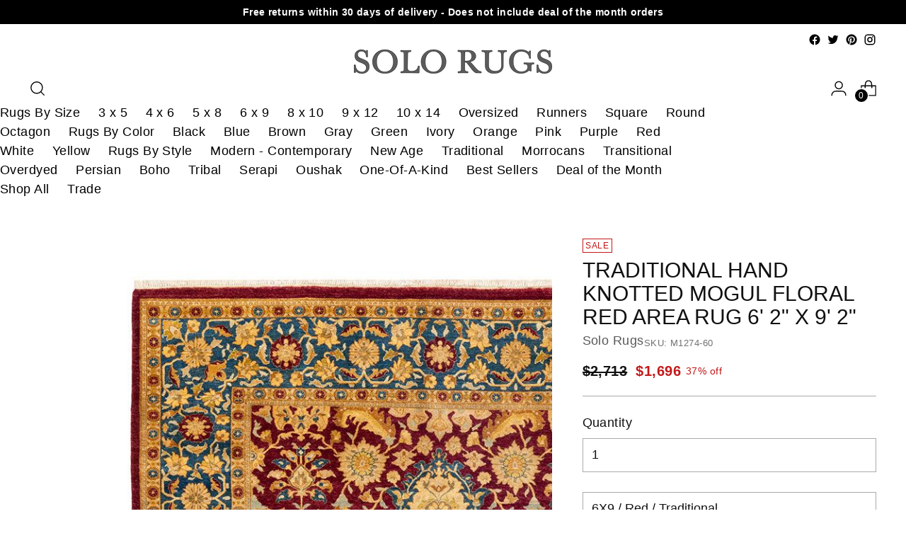

--- FILE ---
content_type: text/html; charset=utf-8
request_url: https://www.solorugs.com/products/one-of-a-kind-m1274-60
body_size: 89272
content:
<!doctype html>

<!--
  ___                 ___           ___           ___
       /  /\                     /__/\         /  /\         /  /\
      /  /:/_                    \  \:\       /  /:/        /  /::\
     /  /:/ /\  ___     ___       \  \:\     /  /:/        /  /:/\:\
    /  /:/ /:/ /__/\   /  /\  ___  \  \:\   /  /:/  ___   /  /:/  \:\
   /__/:/ /:/  \  \:\ /  /:/ /__/\  \__\:\ /__/:/  /  /\ /__/:/ \__\:\
   \  \:\/:/    \  \:\  /:/  \  \:\ /  /:/ \  \:\ /  /:/ \  \:\ /  /:/
    \  \::/      \  \:\/:/    \  \:\  /:/   \  \:\  /:/   \  \:\  /:/
     \  \:\       \  \::/      \  \:\/:/     \  \:\/:/     \  \:\/:/
      \  \:\       \__\/        \  \::/       \  \::/       \  \::/
       \__\/                     \__\/         \__\/         \__\/

  --------------------------------------------------------------------
  #  Stiletto v2.2.2
  #  Documentation: https://fluorescent.co/help/stiletto/
  #  Purchase: https://themes.shopify.com/themes/stiletto/
  #  A product by Fluorescent: https://fluorescent.co/
  --------------------------------------------------------------------
-->

<html class="no-js" lang="en" style="--announcement-height: 1px;">
  <head>
    <meta charset="UTF-8">
    <meta http-equiv="X-UA-Compatible" content="IE=edge,chrome=1">
    <meta name="viewport" content="width=device-width,initial-scale=1"><link rel="shortcut icon" href="//www.solorugs.com/cdn/shop/files/solo_rugs_logo_final.png?crop=center&height=32&v=1693057224&width=32" type="image/png">




  <meta name="description" content="With understated palettes and allover designs, the rugs in the Mogul Collection will bring timeless sophistication to any room. Influenced by a spectrum of Turkish, Indian, and Persian designs, the artisans who handweave these wool rugs imbue craftsmanship and enduring traditions into every piece.">


    





  
  
  
  
  




<meta property="og:url" content="https://www.solorugs.com/products/one-of-a-kind-m1274-60">
<meta property="og:site_name" content="Solo Rugs">
<meta property="og:type" content="product">
<meta property="og:title" content="Traditional Hand Knotted Mogul Floral Red Area Rug 6&#39; 2&quot; x 9&#39; 2&quot;">
<meta property="og:description" content="With understated palettes and allover designs, the rugs in the Mogul Collection will bring timeless sophistication to any room. Influenced by a spectrum of Turkish, Indian, and Persian designs, the artisans who handweave these wool rugs imbue craftsmanship and enduring traditions into every piece.">
<meta property="og:image" content="http://www.solorugs.com/cdn/shop/products/M1274-60.jpg?v=1694055803&width=1024">
<meta property="og:image:secure_url" content="https://www.solorugs.com/cdn/shop/products/M1274-60.jpg?v=1694055803&width=1024">
<meta property="og:price:amount" content="1,696">
<meta property="og:price:currency" content="USD">

<meta name="twitter:title" content="Traditional Hand Knotted Mogul Floral Red Area Rug 6&#39; 2&quot; x 9&#39; 2&quot;">
<meta name="twitter:description" content="With understated palettes and allover designs, the rugs in the Mogul Collection will bring timeless sophistication to any room. Influenced by a spectrum of Turkish, Indian, and Persian designs, the artisans who handweave these wool rugs imbue craftsmanship and enduring traditions into every piece.">
<meta name="twitter:card" content="summary_large_image">
<meta name="twitter:image" content="https://www.solorugs.com/cdn/shop/products/M1274-60.jpg?v=1694055803&width=1024">
<meta name="twitter:image:width" content="480">
<meta name="twitter:image:height" content="480">

<style>
  #fv-loading-icon {
    visibility: visible;
    position: absolute;
    display: flex;
    justify-content: center;
    align-items: center;
    font-family: system-ui, sans-serif;
    font-size: 190vw;
    line-height: 1;
    word-wrap: break-word;
    top: 0;
    left: 0;
    margin: 0;
    text-decoration: none;
    filter: none;
    transition: all 0s;
    transform: none;
    width: 99vw;
    height: 99vh;
    max-width: 99vw;
    max-height: 99vh;
    pointer-events: none;
    z-index: -99;
    overflow: hidden;
    opacity: 0.0001;
  }
</style>
<div id="fv-loading-icon">🔄</div>

<link rel="preload" href="https://cdn.shopify.com/s/files/1/0693/0287/8457/files/preload_asset.js" as="script"> 
<script src="//cdn.shopify.com/s/files/1/0693/0287/8457/files/preload_asset.js" type="text/javascript"></script>  
<style>.async-hide { opacity: 0 !important} </style> <script>(function(a,s,y,n,c,h,i,d,e){s.className+=' '+y;h.start=1*new Date;h.end=i=function(){s.className=s.className.replace(RegExp(' ?'+y),'')};(a[n]=a[n]||[]).hide=h;setTimeout(function(){i();h.end=null},c);h.timeout=c; })(window,document.documentElement,'async-hide','dataLayer',100, {'GTM-XXXXXX':true});</script> 

<link rel="preload" href="//cdn.shopify.com/s/files/1/0693/0287/8457/files/global-script.js" as="script"> <script src="//cdn.shopify.com/s/files/1/0693/0287/8457/files/global-script.js" type="text/javascript"></script>




    	<!-- Added by AVADA SEO Suite -->
	<script>
  const avadaLightJsExclude = ['cdn.nfcube.com', 'assets/ecom.js', 'variant-title-king', 'linked_options_variants', 'smile-loader.js', 'smart-product-filter-search', 'rivo-loyalty-referrals', 'avada-cookie-consent', 'consentmo-gdpr', 'quinn', 'pandectes'];
  const avadaLightJsInclude = ['https://www.googletagmanager.com/', 'https://connect.facebook.net/', 'https://business-api.tiktok.com/', 'https://static.klaviyo.com/'];
  window.AVADA_SPEED_BLACKLIST = avadaLightJsInclude.map(item => new RegExp(item, 'i'));
  window.AVADA_SPEED_WHITELIST = avadaLightJsExclude.map(item => new RegExp(item, 'i'));
</script>

<script>
  const isSpeedUpEnable = !1751527857134 || Date.now() < 1751527857134;
  if (isSpeedUpEnable) {
    const avadaSpeedUp=1;
    if(isSpeedUpEnable) {
  function _0x55aa(_0x575858,_0x2fd0be){const _0x30a92f=_0x1cb5();return _0x55aa=function(_0x4e8b41,_0xcd1690){_0x4e8b41=_0x4e8b41-(0xb5e+0xd*0x147+-0x1b1a);let _0x1c09f7=_0x30a92f[_0x4e8b41];return _0x1c09f7;},_0x55aa(_0x575858,_0x2fd0be);}(function(_0x4ad4dc,_0x42545f){const _0x5c7741=_0x55aa,_0x323f4d=_0x4ad4dc();while(!![]){try{const _0x588ea5=parseInt(_0x5c7741(0x10c))/(0xb6f+-0x1853+0xce5)*(-parseInt(_0x5c7741(0x157))/(-0x2363*0x1+0x1dd4+0x591*0x1))+-parseInt(_0x5c7741(0x171))/(0x269b+-0xeb+-0xf*0x283)*(parseInt(_0x5c7741(0x116))/(0x2e1+0x1*0x17b3+-0x110*0x19))+-parseInt(_0x5c7741(0x147))/(-0x1489+-0x312*0x6+0x26fa*0x1)+-parseInt(_0x5c7741(0xfa))/(-0x744+0x1*0xb5d+-0x413)*(-parseInt(_0x5c7741(0x102))/(-0x1e87+0x9e*-0x16+0x2c22))+parseInt(_0x5c7741(0x136))/(0x1e2d+0x1498+-0x1a3*0x1f)+parseInt(_0x5c7741(0x16e))/(0x460+0x1d96+0x3*-0xb4f)*(-parseInt(_0x5c7741(0xe3))/(-0x9ca+-0x1*-0x93f+0x1*0x95))+parseInt(_0x5c7741(0xf8))/(-0x1f73*0x1+0x6*-0x510+0x3dde);if(_0x588ea5===_0x42545f)break;else _0x323f4d['push'](_0x323f4d['shift']());}catch(_0x5d6d7e){_0x323f4d['push'](_0x323f4d['shift']());}}}(_0x1cb5,-0x193549+0x5dc3*-0x31+-0x2f963*-0x13),(function(){const _0x5cb2b4=_0x55aa,_0x23f9e9={'yXGBq':function(_0x237aef,_0x385938){return _0x237aef!==_0x385938;},'XduVF':function(_0x21018d,_0x56ff60){return _0x21018d===_0x56ff60;},'RChnz':_0x5cb2b4(0xf4)+_0x5cb2b4(0xe9)+_0x5cb2b4(0x14a),'TAsuR':function(_0xe21eca,_0x33e114){return _0xe21eca%_0x33e114;},'EvLYw':function(_0x1326ad,_0x261d04){return _0x1326ad!==_0x261d04;},'nnhAQ':_0x5cb2b4(0x107),'swpMF':_0x5cb2b4(0x16d),'plMMu':_0x5cb2b4(0xe8)+_0x5cb2b4(0x135),'PqBPA':function(_0x2ba85c,_0x35b541){return _0x2ba85c<_0x35b541;},'NKPCA':_0x5cb2b4(0xfc),'TINqh':function(_0x4116e3,_0x3ffd02,_0x2c8722){return _0x4116e3(_0x3ffd02,_0x2c8722);},'BAueN':_0x5cb2b4(0x120),'NgloT':_0x5cb2b4(0x14c),'ThSSU':function(_0xeb212a,_0x4341c1){return _0xeb212a+_0x4341c1;},'lDDHN':function(_0x4a1a48,_0x45ebfb){return _0x4a1a48 instanceof _0x45ebfb;},'toAYB':function(_0xcf0fa9,_0xf5fa6a){return _0xcf0fa9 instanceof _0xf5fa6a;},'VMiyW':function(_0x5300e4,_0x44e0f4){return _0x5300e4(_0x44e0f4);},'iyhbw':_0x5cb2b4(0x119),'zuWfR':function(_0x19c3e4,_0x4ee6e8){return _0x19c3e4<_0x4ee6e8;},'vEmrv':function(_0xd798cf,_0x5ea2dd){return _0xd798cf!==_0x5ea2dd;},'yxERj':function(_0x24b03b,_0x5aa292){return _0x24b03b||_0x5aa292;},'MZpwM':_0x5cb2b4(0x110)+_0x5cb2b4(0x109)+'pt','IeUHK':function(_0x5a4c7e,_0x2edf70){return _0x5a4c7e-_0x2edf70;},'Idvge':function(_0x3b526e,_0x36b469){return _0x3b526e<_0x36b469;},'qRwfm':_0x5cb2b4(0x16b)+_0x5cb2b4(0xf1),'CvXDN':function(_0x4b4208,_0x1db216){return _0x4b4208<_0x1db216;},'acPIM':function(_0x7d44b7,_0x3020d2){return _0x7d44b7(_0x3020d2);},'MyLMO':function(_0x22d4b2,_0xe7a6a0){return _0x22d4b2<_0xe7a6a0;},'boDyh':function(_0x176992,_0x346381,_0xab7fc){return _0x176992(_0x346381,_0xab7fc);},'ZANXD':_0x5cb2b4(0x10f)+_0x5cb2b4(0x12a)+_0x5cb2b4(0x142),'CXwRZ':_0x5cb2b4(0x123)+_0x5cb2b4(0x15f),'AuMHM':_0x5cb2b4(0x161),'KUuFZ':_0x5cb2b4(0xe6),'MSwtw':_0x5cb2b4(0x13a),'ERvPB':_0x5cb2b4(0x134),'ycTDj':_0x5cb2b4(0x15b),'Tvhir':_0x5cb2b4(0x154)},_0x469be1=_0x23f9e9[_0x5cb2b4(0x153)],_0x36fe07={'blacklist':window[_0x5cb2b4(0x11f)+_0x5cb2b4(0x115)+'T'],'whitelist':window[_0x5cb2b4(0x11f)+_0x5cb2b4(0x13e)+'T']},_0x26516a={'blacklisted':[]},_0x34e4a6=(_0x2be2f5,_0x25b3b2)=>{const _0x80dd2=_0x5cb2b4;if(_0x2be2f5&&(!_0x25b3b2||_0x23f9e9[_0x80dd2(0x13b)](_0x25b3b2,_0x469be1))&&(!_0x36fe07[_0x80dd2(0x170)]||_0x36fe07[_0x80dd2(0x170)][_0x80dd2(0x151)](_0xa5c7cf=>_0xa5c7cf[_0x80dd2(0x12b)](_0x2be2f5)))&&(!_0x36fe07[_0x80dd2(0x165)]||_0x36fe07[_0x80dd2(0x165)][_0x80dd2(0x156)](_0x4e2570=>!_0x4e2570[_0x80dd2(0x12b)](_0x2be2f5)))&&_0x23f9e9[_0x80dd2(0xf7)](avadaSpeedUp,0x5*0x256+-0x1*0x66c+-0x542+0.5)&&_0x2be2f5[_0x80dd2(0x137)](_0x23f9e9[_0x80dd2(0xe7)])){const _0x413c89=_0x2be2f5[_0x80dd2(0x16c)];return _0x23f9e9[_0x80dd2(0xf7)](_0x23f9e9[_0x80dd2(0x11e)](_0x413c89,-0x1deb*-0x1+0xf13+-0x2cfc),0x1176+-0x78b*0x5+0x1441);}return _0x2be2f5&&(!_0x25b3b2||_0x23f9e9[_0x80dd2(0xed)](_0x25b3b2,_0x469be1))&&(!_0x36fe07[_0x80dd2(0x170)]||_0x36fe07[_0x80dd2(0x170)][_0x80dd2(0x151)](_0x3d689d=>_0x3d689d[_0x80dd2(0x12b)](_0x2be2f5)))&&(!_0x36fe07[_0x80dd2(0x165)]||_0x36fe07[_0x80dd2(0x165)][_0x80dd2(0x156)](_0x26a7b3=>!_0x26a7b3[_0x80dd2(0x12b)](_0x2be2f5)));},_0x11462f=function(_0x42927f){const _0x346823=_0x5cb2b4,_0x5426ae=_0x42927f[_0x346823(0x159)+'te'](_0x23f9e9[_0x346823(0x14e)]);return _0x36fe07[_0x346823(0x170)]&&_0x36fe07[_0x346823(0x170)][_0x346823(0x156)](_0x107b0d=>!_0x107b0d[_0x346823(0x12b)](_0x5426ae))||_0x36fe07[_0x346823(0x165)]&&_0x36fe07[_0x346823(0x165)][_0x346823(0x151)](_0x1e7160=>_0x1e7160[_0x346823(0x12b)](_0x5426ae));},_0x39299f=new MutationObserver(_0x45c995=>{const _0x21802a=_0x5cb2b4,_0x3bc801={'mafxh':function(_0x6f9c57,_0x229989){const _0x9d39b1=_0x55aa;return _0x23f9e9[_0x9d39b1(0xf7)](_0x6f9c57,_0x229989);},'SrchE':_0x23f9e9[_0x21802a(0xe2)],'pvjbV':_0x23f9e9[_0x21802a(0xf6)]};for(let _0x333494=-0x7d7+-0x893+0x106a;_0x23f9e9[_0x21802a(0x158)](_0x333494,_0x45c995[_0x21802a(0x16c)]);_0x333494++){const {addedNodes:_0x1b685b}=_0x45c995[_0x333494];for(let _0x2f087=0x1f03+0x84b+0x1*-0x274e;_0x23f9e9[_0x21802a(0x158)](_0x2f087,_0x1b685b[_0x21802a(0x16c)]);_0x2f087++){const _0x4e5bac=_0x1b685b[_0x2f087];if(_0x23f9e9[_0x21802a(0xf7)](_0x4e5bac[_0x21802a(0x121)],-0x1f3a+-0x1*0x1b93+-0x3*-0x139a)&&_0x23f9e9[_0x21802a(0xf7)](_0x4e5bac[_0x21802a(0x152)],_0x23f9e9[_0x21802a(0xe0)])){const _0x5d9a67=_0x4e5bac[_0x21802a(0x107)],_0x3fb522=_0x4e5bac[_0x21802a(0x16d)];if(_0x23f9e9[_0x21802a(0x103)](_0x34e4a6,_0x5d9a67,_0x3fb522)){_0x26516a[_0x21802a(0x160)+'d'][_0x21802a(0x128)]([_0x4e5bac,_0x4e5bac[_0x21802a(0x16d)]]),_0x4e5bac[_0x21802a(0x16d)]=_0x469be1;const _0x1e52da=function(_0x2c95ff){const _0x359b13=_0x21802a;if(_0x3bc801[_0x359b13(0x118)](_0x4e5bac[_0x359b13(0x159)+'te'](_0x3bc801[_0x359b13(0x166)]),_0x469be1))_0x2c95ff[_0x359b13(0x112)+_0x359b13(0x150)]();_0x4e5bac[_0x359b13(0xec)+_0x359b13(0x130)](_0x3bc801[_0x359b13(0xe4)],_0x1e52da);};_0x4e5bac[_0x21802a(0x12d)+_0x21802a(0x163)](_0x23f9e9[_0x21802a(0xf6)],_0x1e52da),_0x4e5bac[_0x21802a(0x12c)+_0x21802a(0x131)]&&_0x4e5bac[_0x21802a(0x12c)+_0x21802a(0x131)][_0x21802a(0x11a)+'d'](_0x4e5bac);}}}}});_0x39299f[_0x5cb2b4(0x105)](document[_0x5cb2b4(0x10b)+_0x5cb2b4(0x16a)],{'childList':!![],'subtree':!![]});const _0x2910a9=/[|\\{}()\[\]^$+*?.]/g,_0xa9f173=function(..._0x1baa33){const _0x3053cc=_0x5cb2b4,_0x2e6f61={'mMWha':function(_0x158c76,_0x5c404b){const _0x25a05c=_0x55aa;return _0x23f9e9[_0x25a05c(0xf7)](_0x158c76,_0x5c404b);},'BXirI':_0x23f9e9[_0x3053cc(0x141)],'COGok':function(_0x421bf7,_0x55453a){const _0x4fd417=_0x3053cc;return _0x23f9e9[_0x4fd417(0x167)](_0x421bf7,_0x55453a);},'XLSAp':function(_0x193984,_0x35c446){const _0x5bbecf=_0x3053cc;return _0x23f9e9[_0x5bbecf(0xed)](_0x193984,_0x35c446);},'EygRw':function(_0xfbb69c,_0x21b15d){const _0xe5c840=_0x3053cc;return _0x23f9e9[_0xe5c840(0x104)](_0xfbb69c,_0x21b15d);},'xZuNx':_0x23f9e9[_0x3053cc(0x139)],'SBUaW':function(_0x5739bf,_0x2c2fab){const _0x42cbb1=_0x3053cc;return _0x23f9e9[_0x42cbb1(0x172)](_0x5739bf,_0x2c2fab);},'EAoTR':function(_0x123b29,_0x5b29bf){const _0x2828d2=_0x3053cc;return _0x23f9e9[_0x2828d2(0x11d)](_0x123b29,_0x5b29bf);},'cdYdq':_0x23f9e9[_0x3053cc(0x14e)],'WzJcf':_0x23f9e9[_0x3053cc(0xe2)],'nytPK':function(_0x53f733,_0x4ad021){const _0x4f0333=_0x3053cc;return _0x23f9e9[_0x4f0333(0x148)](_0x53f733,_0x4ad021);},'oUrHG':_0x23f9e9[_0x3053cc(0x14d)],'dnxjX':function(_0xed6b5f,_0x573f55){const _0x57aa03=_0x3053cc;return _0x23f9e9[_0x57aa03(0x15a)](_0xed6b5f,_0x573f55);}};_0x23f9e9[_0x3053cc(0x15d)](_0x1baa33[_0x3053cc(0x16c)],-0x1a3*-0x9+-0xf9*0xb+-0x407*0x1)?(_0x36fe07[_0x3053cc(0x170)]=[],_0x36fe07[_0x3053cc(0x165)]=[]):(_0x36fe07[_0x3053cc(0x170)]&&(_0x36fe07[_0x3053cc(0x170)]=_0x36fe07[_0x3053cc(0x170)][_0x3053cc(0x106)](_0xa8e001=>_0x1baa33[_0x3053cc(0x156)](_0x4a8a28=>{const _0x2e425b=_0x3053cc;if(_0x2e6f61[_0x2e425b(0x111)](typeof _0x4a8a28,_0x2e6f61[_0x2e425b(0x155)]))return!_0xa8e001[_0x2e425b(0x12b)](_0x4a8a28);else{if(_0x2e6f61[_0x2e425b(0xeb)](_0x4a8a28,RegExp))return _0x2e6f61[_0x2e425b(0x145)](_0xa8e001[_0x2e425b(0xdf)](),_0x4a8a28[_0x2e425b(0xdf)]());}}))),_0x36fe07[_0x3053cc(0x165)]&&(_0x36fe07[_0x3053cc(0x165)]=[..._0x36fe07[_0x3053cc(0x165)],..._0x1baa33[_0x3053cc(0xff)](_0x4e4c02=>{const _0x7c755c=_0x3053cc;if(_0x23f9e9[_0x7c755c(0xf7)](typeof _0x4e4c02,_0x23f9e9[_0x7c755c(0x141)])){const _0x932437=_0x4e4c02[_0x7c755c(0xea)](_0x2910a9,_0x23f9e9[_0x7c755c(0x16f)]),_0x34e686=_0x23f9e9[_0x7c755c(0xf0)](_0x23f9e9[_0x7c755c(0xf0)]('.*',_0x932437),'.*');if(_0x36fe07[_0x7c755c(0x165)][_0x7c755c(0x156)](_0x21ef9a=>_0x21ef9a[_0x7c755c(0xdf)]()!==_0x34e686[_0x7c755c(0xdf)]()))return new RegExp(_0x34e686);}else{if(_0x23f9e9[_0x7c755c(0x117)](_0x4e4c02,RegExp)){if(_0x36fe07[_0x7c755c(0x165)][_0x7c755c(0x156)](_0x5a3f09=>_0x5a3f09[_0x7c755c(0xdf)]()!==_0x4e4c02[_0x7c755c(0xdf)]()))return _0x4e4c02;}}return null;})[_0x3053cc(0x106)](Boolean)]));const _0x3eeb55=document[_0x3053cc(0x11b)+_0x3053cc(0x10e)](_0x23f9e9[_0x3053cc(0xf0)](_0x23f9e9[_0x3053cc(0xf0)](_0x23f9e9[_0x3053cc(0x122)],_0x469be1),'"]'));for(let _0xf831f7=-0x21aa+-0x1793+0x393d*0x1;_0x23f9e9[_0x3053cc(0x14b)](_0xf831f7,_0x3eeb55[_0x3053cc(0x16c)]);_0xf831f7++){const _0x5868cb=_0x3eeb55[_0xf831f7];_0x23f9e9[_0x3053cc(0x132)](_0x11462f,_0x5868cb)&&(_0x26516a[_0x3053cc(0x160)+'d'][_0x3053cc(0x128)]([_0x5868cb,_0x23f9e9[_0x3053cc(0x14d)]]),_0x5868cb[_0x3053cc(0x12c)+_0x3053cc(0x131)][_0x3053cc(0x11a)+'d'](_0x5868cb));}let _0xdf8cd0=-0x17da+0x2461+-0xc87*0x1;[..._0x26516a[_0x3053cc(0x160)+'d']][_0x3053cc(0x10d)](([_0x226aeb,_0x33eaa7],_0xe33bca)=>{const _0x2aa7bf=_0x3053cc;if(_0x2e6f61[_0x2aa7bf(0x143)](_0x11462f,_0x226aeb)){const _0x41da0d=document[_0x2aa7bf(0x11c)+_0x2aa7bf(0x131)](_0x2e6f61[_0x2aa7bf(0x127)]);for(let _0x6784c7=0xd7b+-0xaa5+-0x2d6;_0x2e6f61[_0x2aa7bf(0x164)](_0x6784c7,_0x226aeb[_0x2aa7bf(0xe5)][_0x2aa7bf(0x16c)]);_0x6784c7++){const _0x4ca758=_0x226aeb[_0x2aa7bf(0xe5)][_0x6784c7];_0x2e6f61[_0x2aa7bf(0x12f)](_0x4ca758[_0x2aa7bf(0x133)],_0x2e6f61[_0x2aa7bf(0x13f)])&&_0x2e6f61[_0x2aa7bf(0x145)](_0x4ca758[_0x2aa7bf(0x133)],_0x2e6f61[_0x2aa7bf(0x100)])&&_0x41da0d[_0x2aa7bf(0xe1)+'te'](_0x4ca758[_0x2aa7bf(0x133)],_0x226aeb[_0x2aa7bf(0xe5)][_0x6784c7][_0x2aa7bf(0x12e)]);}_0x41da0d[_0x2aa7bf(0xe1)+'te'](_0x2e6f61[_0x2aa7bf(0x13f)],_0x226aeb[_0x2aa7bf(0x107)]),_0x41da0d[_0x2aa7bf(0xe1)+'te'](_0x2e6f61[_0x2aa7bf(0x100)],_0x2e6f61[_0x2aa7bf(0x101)](_0x33eaa7,_0x2e6f61[_0x2aa7bf(0x126)])),document[_0x2aa7bf(0x113)][_0x2aa7bf(0x146)+'d'](_0x41da0d),_0x26516a[_0x2aa7bf(0x160)+'d'][_0x2aa7bf(0x162)](_0x2e6f61[_0x2aa7bf(0x13d)](_0xe33bca,_0xdf8cd0),-0x105d*0x2+0x1*-0xeaa+0x2f65),_0xdf8cd0++;}}),_0x36fe07[_0x3053cc(0x170)]&&_0x23f9e9[_0x3053cc(0xf3)](_0x36fe07[_0x3053cc(0x170)][_0x3053cc(0x16c)],0x10f2+-0x1a42+0x951)&&_0x39299f[_0x3053cc(0x15c)]();},_0x4c2397=document[_0x5cb2b4(0x11c)+_0x5cb2b4(0x131)],_0x573f89={'src':Object[_0x5cb2b4(0x14f)+_0x5cb2b4(0xfd)+_0x5cb2b4(0x144)](HTMLScriptElement[_0x5cb2b4(0xf9)],_0x23f9e9[_0x5cb2b4(0x14e)]),'type':Object[_0x5cb2b4(0x14f)+_0x5cb2b4(0xfd)+_0x5cb2b4(0x144)](HTMLScriptElement[_0x5cb2b4(0xf9)],_0x23f9e9[_0x5cb2b4(0xe2)])};document[_0x5cb2b4(0x11c)+_0x5cb2b4(0x131)]=function(..._0x4db605){const _0x1480b5=_0x5cb2b4,_0x3a6982={'KNNxG':function(_0x32fa39,_0x2a57e4,_0x3cc08f){const _0x5ead12=_0x55aa;return _0x23f9e9[_0x5ead12(0x169)](_0x32fa39,_0x2a57e4,_0x3cc08f);}};if(_0x23f9e9[_0x1480b5(0x13b)](_0x4db605[-0x4*-0x376+0x4*0x2f+-0xe94][_0x1480b5(0x140)+'e'](),_0x23f9e9[_0x1480b5(0x139)]))return _0x4c2397[_0x1480b5(0x114)](document)(..._0x4db605);const _0x2f091d=_0x4c2397[_0x1480b5(0x114)](document)(..._0x4db605);try{Object[_0x1480b5(0xf2)+_0x1480b5(0x149)](_0x2f091d,{'src':{..._0x573f89[_0x1480b5(0x107)],'set'(_0x3ae2bc){const _0x5d6fdc=_0x1480b5;_0x3a6982[_0x5d6fdc(0x129)](_0x34e4a6,_0x3ae2bc,_0x2f091d[_0x5d6fdc(0x16d)])&&_0x573f89[_0x5d6fdc(0x16d)][_0x5d6fdc(0x10a)][_0x5d6fdc(0x125)](this,_0x469be1),_0x573f89[_0x5d6fdc(0x107)][_0x5d6fdc(0x10a)][_0x5d6fdc(0x125)](this,_0x3ae2bc);}},'type':{..._0x573f89[_0x1480b5(0x16d)],'get'(){const _0x436e9e=_0x1480b5,_0x4b63b9=_0x573f89[_0x436e9e(0x16d)][_0x436e9e(0xfb)][_0x436e9e(0x125)](this);if(_0x23f9e9[_0x436e9e(0xf7)](_0x4b63b9,_0x469be1)||_0x23f9e9[_0x436e9e(0x103)](_0x34e4a6,this[_0x436e9e(0x107)],_0x4b63b9))return null;return _0x4b63b9;},'set'(_0x174ea3){const _0x1dff57=_0x1480b5,_0xa2fd13=_0x23f9e9[_0x1dff57(0x103)](_0x34e4a6,_0x2f091d[_0x1dff57(0x107)],_0x2f091d[_0x1dff57(0x16d)])?_0x469be1:_0x174ea3;_0x573f89[_0x1dff57(0x16d)][_0x1dff57(0x10a)][_0x1dff57(0x125)](this,_0xa2fd13);}}}),_0x2f091d[_0x1480b5(0xe1)+'te']=function(_0x5b0870,_0x8c60d5){const _0xab22d4=_0x1480b5;if(_0x23f9e9[_0xab22d4(0xf7)](_0x5b0870,_0x23f9e9[_0xab22d4(0xe2)])||_0x23f9e9[_0xab22d4(0xf7)](_0x5b0870,_0x23f9e9[_0xab22d4(0x14e)]))_0x2f091d[_0x5b0870]=_0x8c60d5;else HTMLScriptElement[_0xab22d4(0xf9)][_0xab22d4(0xe1)+'te'][_0xab22d4(0x125)](_0x2f091d,_0x5b0870,_0x8c60d5);};}catch(_0x5a9461){console[_0x1480b5(0x168)](_0x23f9e9[_0x1480b5(0xef)],_0x5a9461);}return _0x2f091d;};const _0x5883c5=[_0x23f9e9[_0x5cb2b4(0xfe)],_0x23f9e9[_0x5cb2b4(0x13c)],_0x23f9e9[_0x5cb2b4(0xf5)],_0x23f9e9[_0x5cb2b4(0x15e)],_0x23f9e9[_0x5cb2b4(0x138)],_0x23f9e9[_0x5cb2b4(0x124)]],_0x4ab8d2=_0x5883c5[_0x5cb2b4(0xff)](_0x439d08=>{return{'type':_0x439d08,'listener':()=>_0xa9f173(),'options':{'passive':!![]}};});_0x4ab8d2[_0x5cb2b4(0x10d)](_0x4d3535=>{const _0x3882ab=_0x5cb2b4;document[_0x3882ab(0x12d)+_0x3882ab(0x163)](_0x4d3535[_0x3882ab(0x16d)],_0x4d3535[_0x3882ab(0xee)],_0x4d3535[_0x3882ab(0x108)]);});}()));function _0x1cb5(){const _0x15f8e0=['ault','some','tagName','CXwRZ','wheel','BXirI','every','6lYvYYX','PqBPA','getAttribu','IeUHK','touchstart','disconnect','Idvge','ERvPB','/blocked','blackliste','keydown','splice','stener','SBUaW','whitelist','SrchE','toAYB','warn','boDyh','ement','script[typ','length','type','346347wGqEBH','NgloT','blacklist','33OVoYHk','zuWfR','toString','NKPCA','setAttribu','swpMF','230EEqEiq','pvjbV','attributes','mousemove','RChnz','beforescri','y.com/exte','replace','COGok','removeEven','EvLYw','listener','ZANXD','ThSSU','e="','defineProp','MyLMO','cdn.shopif','MSwtw','plMMu','XduVF','22621984JRJQxz','prototype','8818116NVbcZr','get','SCRIPT','ertyDescri','AuMHM','map','WzJcf','nytPK','7kiZatp','TINqh','VMiyW','observe','filter','src','options','n/javascri','set','documentEl','478083wuqgQV','forEach','torAll','Avada cann','applicatio','mMWha','preventDef','head','bind','D_BLACKLIS','75496skzGVx','lDDHN','mafxh','script','removeChil','querySelec','createElem','vEmrv','TAsuR','AVADA_SPEE','string','nodeType','qRwfm','javascript','Tvhir','call','oUrHG','xZuNx','push','KNNxG','ot lazy lo','test','parentElem','addEventLi','value','EAoTR','tListener','ent','acPIM','name','touchmove','ptexecute','6968312SmqlIb','includes','ycTDj','iyhbw','touchend','yXGBq','KUuFZ','dnxjX','D_WHITELIS','cdYdq','toLowerCas','BAueN','ad script','EygRw','ptor','XLSAp','appendChil','4975500NoPAFA','yxERj','erties','nsions','CvXDN','\$&','MZpwM','nnhAQ','getOwnProp'];_0x1cb5=function(){return _0x15f8e0;};return _0x1cb5();}
}
    class LightJsLoader{constructor(e){this.jQs=[],this.listener=this.handleListener.bind(this,e),this.scripts=["default","defer","async"].reduce(((e,t)=>({...e,[t]:[]})),{});const t=this;e.forEach((e=>window.addEventListener(e,t.listener,{passive:!0})))}handleListener(e){const t=this;return e.forEach((e=>window.removeEventListener(e,t.listener))),"complete"===document.readyState?this.handleDOM():document.addEventListener("readystatechange",(e=>{if("complete"===e.target.readyState)return setTimeout(t.handleDOM.bind(t),1)}))}async handleDOM(){this.suspendEvent(),this.suspendJQuery(),this.findScripts(),this.preloadScripts();for(const e of Object.keys(this.scripts))await this.replaceScripts(this.scripts[e]);for(const e of["DOMContentLoaded","readystatechange"])await this.requestRepaint(),document.dispatchEvent(new Event("lightJS-"+e));document.lightJSonreadystatechange&&document.lightJSonreadystatechange();for(const e of["DOMContentLoaded","load"])await this.requestRepaint(),window.dispatchEvent(new Event("lightJS-"+e));await this.requestRepaint(),window.lightJSonload&&window.lightJSonload(),await this.requestRepaint(),this.jQs.forEach((e=>e(window).trigger("lightJS-jquery-load"))),window.dispatchEvent(new Event("lightJS-pageshow")),await this.requestRepaint(),window.lightJSonpageshow&&window.lightJSonpageshow()}async requestRepaint(){return new Promise((e=>requestAnimationFrame(e)))}findScripts(){document.querySelectorAll("script[type=lightJs]").forEach((e=>{e.hasAttribute("src")?e.hasAttribute("async")&&e.async?this.scripts.async.push(e):e.hasAttribute("defer")&&e.defer?this.scripts.defer.push(e):this.scripts.default.push(e):this.scripts.default.push(e)}))}preloadScripts(){const e=this,t=Object.keys(this.scripts).reduce(((t,n)=>[...t,...e.scripts[n]]),[]),n=document.createDocumentFragment();t.forEach((e=>{const t=e.getAttribute("src");if(!t)return;const s=document.createElement("link");s.href=t,s.rel="preload",s.as="script",n.appendChild(s)})),document.head.appendChild(n)}async replaceScripts(e){let t;for(;t=e.shift();)await this.requestRepaint(),new Promise((e=>{const n=document.createElement("script");[...t.attributes].forEach((e=>{"type"!==e.nodeName&&n.setAttribute(e.nodeName,e.nodeValue)})),t.hasAttribute("src")?(n.addEventListener("load",e),n.addEventListener("error",e)):(n.text=t.text,e()),t.parentNode.replaceChild(n,t)}))}suspendEvent(){const e={};[{obj:document,name:"DOMContentLoaded"},{obj:window,name:"DOMContentLoaded"},{obj:window,name:"load"},{obj:window,name:"pageshow"},{obj:document,name:"readystatechange"}].map((t=>function(t,n){function s(n){return e[t].list.indexOf(n)>=0?"lightJS-"+n:n}e[t]||(e[t]={list:[n],add:t.addEventListener,remove:t.removeEventListener},t.addEventListener=(...n)=>{n[0]=s(n[0]),e[t].add.apply(t,n)},t.removeEventListener=(...n)=>{n[0]=s(n[0]),e[t].remove.apply(t,n)})}(t.obj,t.name))),[{obj:document,name:"onreadystatechange"},{obj:window,name:"onpageshow"}].map((e=>function(e,t){let n=e[t];Object.defineProperty(e,t,{get:()=>n||function(){},set:s=>{e["lightJS"+t]=n=s}})}(e.obj,e.name)))}suspendJQuery(){const e=this;let t=window.jQuery;Object.defineProperty(window,"jQuery",{get:()=>t,set(n){if(!n||!n.fn||!e.jQs.includes(n))return void(t=n);n.fn.ready=n.fn.init.prototype.ready=e=>{e.bind(document)(n)};const s=n.fn.on;n.fn.on=n.fn.init.prototype.on=function(...e){if(window!==this[0])return s.apply(this,e),this;const t=e=>e.split(" ").map((e=>"load"===e||0===e.indexOf("load.")?"lightJS-jquery-load":e)).join(" ");return"string"==typeof e[0]||e[0]instanceof String?(e[0]=t(e[0]),s.apply(this,e),this):("object"==typeof e[0]&&Object.keys(e[0]).forEach((n=>{delete Object.assign(e[0],{[t(n)]:e[0][n]})[n]})),s.apply(this,e),this)},e.jQs.push(n),t=n}})}}
new LightJsLoader(["keydown","mousemove","touchend","touchmove","touchstart","wheel"]);
  }
</script> <!-- meta basic type product --><!-- meta basic type collection --><!-- meta basic type article -->

	<!-- /Added by AVADA SEO Suite -->
  <script src="https://code.jquery.com/jquery-3.7.1.min.js" integrity="sha256-/JqT3SQfawRcv/BIHPThkBvs0OEvtFFmqPF/lYI/Cxo=" crossorigin="anonymous"></script>
<!-- starapps_core_start -->
<!-- This code is automatically managed by StarApps Studio -->
<!-- Please contact support@starapps.studio for any help -->
<!-- File location: snippets/starapps-core.liquid -->


    
<!-- starapps_core_end -->

<script src="https://assets.adobedtm.com/175f7caa2b90/f3026d7469ea/launch-630b1fc21256.min.js" async></script>

    <link rel="canonical" href="https://www.solorugs.com/products/one-of-a-kind-m1274-60">
    <link rel="preconnect" href="https://cdn.shopify.com" crossorigin><title>Traditional Hand Knotted Mogul Floral Red Area Rug 6' 2" x 9' 2" | Solorugs.com
&ndash; Solo Rugs</title>

    <script>
  console.log('Stiletto v2.2.2 by Fluorescent');

  document.documentElement.className = document.documentElement.className.replace('no-js', '');
  if (window.matchMedia(`(prefers-reduced-motion: reduce)`) === true || window.matchMedia(`(prefers-reduced-motion: reduce)`).matches === true) {
    document.documentElement.classList.add('prefers-reduced-motion');
  } else {
    document.documentElement.classList.add('do-anim');
  }

  window.theme = {
    version: 'v2.2.2',
    themeName: 'Stiletto',
    moneyFormat: "\u003cspan class=money\u003e${{amount_no_decimals}}\u003c\/span\u003e",
    strings: {
      name: "Solo Rugs",
      accessibility: {
        play_video: "Play",
        pause_video: "Pause",
        range_lower: "Lower",
        range_upper: "Upper"
      },
      product: {
        no_shipping_rates: "Shipping rate unavailable",
        country_placeholder: "Country\/Region",
        review: "Write a review"
      },
      products: {
        product: {
          unavailable: "Unavailable",
          unitPrice: "Unit price",
          unitPriceSeparator: "per",
          sku: "SKU"
        }
      },
      cart: {
        editCartNote: "Edit order notes",
        addCartNote: "Add order notes",
        quantityError: "You have the maximum number of this product in your cart"
      },
      pagination: {
        viewing: "You’re viewing {{ of }} of {{ total }}",
        products: "products",
        results: "results"
      }
    },
    routes: {
      root: "/",
      cart: {
        base: "/cart",
        add: "/cart/add",
        change: "/cart/change",
        update: "/cart/update",
        clear: "/cart/clear",
        // Manual routes until Shopify adds support
        shipping: "/cart/shipping_rates",
      },
      // Manual routes until Shopify adds support
      products: "/products",
      productRecommendations: "/recommendations/products",
      predictive_search_url: '/search/suggest',
    },
    icons: {
      chevron: "\u003cspan class=\"icon icon-new icon-chevron \"\u003e\n  \u003csvg viewBox=\"0 0 24 24\" fill=\"none\" xmlns=\"http:\/\/www.w3.org\/2000\/svg\"\u003e\u003cpath d=\"M1.875 7.438 12 17.563 22.125 7.438\" stroke=\"currentColor\" stroke-width=\"2\"\/\u003e\u003c\/svg\u003e\n\u003c\/span\u003e\n\n",
      close: "\u003cspan class=\"icon icon-new icon-close \"\u003e\n  \u003csvg viewBox=\"0 0 24 24\" fill=\"none\" xmlns=\"http:\/\/www.w3.org\/2000\/svg\"\u003e\u003cpath d=\"M2.66 1.34 2 .68.68 2l.66.66 1.32-1.32zm18.68 21.32.66.66L23.32 22l-.66-.66-1.32 1.32zm1.32-20 .66-.66L22 .68l-.66.66 1.32 1.32zM1.34 21.34.68 22 2 23.32l.66-.66-1.32-1.32zm0-18.68 10 10 1.32-1.32-10-10-1.32 1.32zm11.32 10 10-10-1.32-1.32-10 10 1.32 1.32zm-1.32-1.32-10 10 1.32 1.32 10-10-1.32-1.32zm0 1.32 10 10 1.32-1.32-10-10-1.32 1.32z\" fill=\"currentColor\"\/\u003e\u003c\/svg\u003e\n\u003c\/span\u003e\n\n",
      zoom: "\u003cspan class=\"icon icon-new icon-zoom \"\u003e\n  \u003csvg viewBox=\"0 0 24 24\" fill=\"none\" xmlns=\"http:\/\/www.w3.org\/2000\/svg\"\u003e\u003cpath d=\"M10.3,19.71c5.21,0,9.44-4.23,9.44-9.44S15.51,.83,10.3,.83,.86,5.05,.86,10.27s4.23,9.44,9.44,9.44Z\" fill=\"none\" stroke=\"currentColor\" stroke-linecap=\"round\" stroke-miterlimit=\"10\" stroke-width=\"1.63\"\/\u003e\n          \u003cpath d=\"M5.05,10.27H15.54\" fill=\"none\" stroke=\"currentColor\" stroke-miterlimit=\"10\" stroke-width=\"1.63\"\/\u003e\n          \u003cpath class=\"cross-up\" d=\"M10.3,5.02V15.51\" fill=\"none\" stroke=\"currentColor\" stroke-miterlimit=\"10\" stroke-width=\"1.63\"\/\u003e\n          \u003cpath d=\"M16.92,16.9l6.49,6.49\" fill=\"none\" stroke=\"currentColor\" stroke-miterlimit=\"10\" stroke-width=\"1.63\"\/\u003e\u003c\/svg\u003e\n\u003c\/span\u003e\n\n"
    },
    coreData: {
      n: "Stiletto",
      v: "v2.2.2",
    }
  }

  
    window.theme.allCountryOptionTags = "\u003coption value=\"United States\" data-provinces=\"[[\u0026quot;Alabama\u0026quot;,\u0026quot;Alabama\u0026quot;],[\u0026quot;Alaska\u0026quot;,\u0026quot;Alaska\u0026quot;],[\u0026quot;American Samoa\u0026quot;,\u0026quot;American Samoa\u0026quot;],[\u0026quot;Arizona\u0026quot;,\u0026quot;Arizona\u0026quot;],[\u0026quot;Arkansas\u0026quot;,\u0026quot;Arkansas\u0026quot;],[\u0026quot;Armed Forces Americas\u0026quot;,\u0026quot;Armed Forces Americas\u0026quot;],[\u0026quot;Armed Forces Europe\u0026quot;,\u0026quot;Armed Forces Europe\u0026quot;],[\u0026quot;Armed Forces Pacific\u0026quot;,\u0026quot;Armed Forces Pacific\u0026quot;],[\u0026quot;California\u0026quot;,\u0026quot;California\u0026quot;],[\u0026quot;Colorado\u0026quot;,\u0026quot;Colorado\u0026quot;],[\u0026quot;Connecticut\u0026quot;,\u0026quot;Connecticut\u0026quot;],[\u0026quot;Delaware\u0026quot;,\u0026quot;Delaware\u0026quot;],[\u0026quot;District of Columbia\u0026quot;,\u0026quot;Washington DC\u0026quot;],[\u0026quot;Federated States of Micronesia\u0026quot;,\u0026quot;Micronesia\u0026quot;],[\u0026quot;Florida\u0026quot;,\u0026quot;Florida\u0026quot;],[\u0026quot;Georgia\u0026quot;,\u0026quot;Georgia\u0026quot;],[\u0026quot;Guam\u0026quot;,\u0026quot;Guam\u0026quot;],[\u0026quot;Hawaii\u0026quot;,\u0026quot;Hawaii\u0026quot;],[\u0026quot;Idaho\u0026quot;,\u0026quot;Idaho\u0026quot;],[\u0026quot;Illinois\u0026quot;,\u0026quot;Illinois\u0026quot;],[\u0026quot;Indiana\u0026quot;,\u0026quot;Indiana\u0026quot;],[\u0026quot;Iowa\u0026quot;,\u0026quot;Iowa\u0026quot;],[\u0026quot;Kansas\u0026quot;,\u0026quot;Kansas\u0026quot;],[\u0026quot;Kentucky\u0026quot;,\u0026quot;Kentucky\u0026quot;],[\u0026quot;Louisiana\u0026quot;,\u0026quot;Louisiana\u0026quot;],[\u0026quot;Maine\u0026quot;,\u0026quot;Maine\u0026quot;],[\u0026quot;Marshall Islands\u0026quot;,\u0026quot;Marshall Islands\u0026quot;],[\u0026quot;Maryland\u0026quot;,\u0026quot;Maryland\u0026quot;],[\u0026quot;Massachusetts\u0026quot;,\u0026quot;Massachusetts\u0026quot;],[\u0026quot;Michigan\u0026quot;,\u0026quot;Michigan\u0026quot;],[\u0026quot;Minnesota\u0026quot;,\u0026quot;Minnesota\u0026quot;],[\u0026quot;Mississippi\u0026quot;,\u0026quot;Mississippi\u0026quot;],[\u0026quot;Missouri\u0026quot;,\u0026quot;Missouri\u0026quot;],[\u0026quot;Montana\u0026quot;,\u0026quot;Montana\u0026quot;],[\u0026quot;Nebraska\u0026quot;,\u0026quot;Nebraska\u0026quot;],[\u0026quot;Nevada\u0026quot;,\u0026quot;Nevada\u0026quot;],[\u0026quot;New Hampshire\u0026quot;,\u0026quot;New Hampshire\u0026quot;],[\u0026quot;New Jersey\u0026quot;,\u0026quot;New Jersey\u0026quot;],[\u0026quot;New Mexico\u0026quot;,\u0026quot;New Mexico\u0026quot;],[\u0026quot;New York\u0026quot;,\u0026quot;New York\u0026quot;],[\u0026quot;North Carolina\u0026quot;,\u0026quot;North Carolina\u0026quot;],[\u0026quot;North Dakota\u0026quot;,\u0026quot;North Dakota\u0026quot;],[\u0026quot;Northern Mariana Islands\u0026quot;,\u0026quot;Northern Mariana Islands\u0026quot;],[\u0026quot;Ohio\u0026quot;,\u0026quot;Ohio\u0026quot;],[\u0026quot;Oklahoma\u0026quot;,\u0026quot;Oklahoma\u0026quot;],[\u0026quot;Oregon\u0026quot;,\u0026quot;Oregon\u0026quot;],[\u0026quot;Palau\u0026quot;,\u0026quot;Palau\u0026quot;],[\u0026quot;Pennsylvania\u0026quot;,\u0026quot;Pennsylvania\u0026quot;],[\u0026quot;Puerto Rico\u0026quot;,\u0026quot;Puerto Rico\u0026quot;],[\u0026quot;Rhode Island\u0026quot;,\u0026quot;Rhode Island\u0026quot;],[\u0026quot;South Carolina\u0026quot;,\u0026quot;South Carolina\u0026quot;],[\u0026quot;South Dakota\u0026quot;,\u0026quot;South Dakota\u0026quot;],[\u0026quot;Tennessee\u0026quot;,\u0026quot;Tennessee\u0026quot;],[\u0026quot;Texas\u0026quot;,\u0026quot;Texas\u0026quot;],[\u0026quot;Utah\u0026quot;,\u0026quot;Utah\u0026quot;],[\u0026quot;Vermont\u0026quot;,\u0026quot;Vermont\u0026quot;],[\u0026quot;Virgin Islands\u0026quot;,\u0026quot;U.S. Virgin Islands\u0026quot;],[\u0026quot;Virginia\u0026quot;,\u0026quot;Virginia\u0026quot;],[\u0026quot;Washington\u0026quot;,\u0026quot;Washington\u0026quot;],[\u0026quot;West Virginia\u0026quot;,\u0026quot;West Virginia\u0026quot;],[\u0026quot;Wisconsin\u0026quot;,\u0026quot;Wisconsin\u0026quot;],[\u0026quot;Wyoming\u0026quot;,\u0026quot;Wyoming\u0026quot;]]\"\u003eUnited States\u003c\/option\u003e\n\u003coption value=\"---\" data-provinces=\"[]\"\u003e---\u003c\/option\u003e\n\u003coption value=\"Afghanistan\" data-provinces=\"[]\"\u003eAfghanistan\u003c\/option\u003e\n\u003coption value=\"Aland Islands\" data-provinces=\"[]\"\u003eÅland Islands\u003c\/option\u003e\n\u003coption value=\"Albania\" data-provinces=\"[]\"\u003eAlbania\u003c\/option\u003e\n\u003coption value=\"Algeria\" data-provinces=\"[]\"\u003eAlgeria\u003c\/option\u003e\n\u003coption value=\"Andorra\" data-provinces=\"[]\"\u003eAndorra\u003c\/option\u003e\n\u003coption value=\"Angola\" data-provinces=\"[]\"\u003eAngola\u003c\/option\u003e\n\u003coption value=\"Anguilla\" data-provinces=\"[]\"\u003eAnguilla\u003c\/option\u003e\n\u003coption value=\"Antigua And Barbuda\" data-provinces=\"[]\"\u003eAntigua \u0026 Barbuda\u003c\/option\u003e\n\u003coption value=\"Argentina\" data-provinces=\"[[\u0026quot;Buenos Aires\u0026quot;,\u0026quot;Buenos Aires Province\u0026quot;],[\u0026quot;Catamarca\u0026quot;,\u0026quot;Catamarca\u0026quot;],[\u0026quot;Chaco\u0026quot;,\u0026quot;Chaco\u0026quot;],[\u0026quot;Chubut\u0026quot;,\u0026quot;Chubut\u0026quot;],[\u0026quot;Ciudad Autónoma de Buenos Aires\u0026quot;,\u0026quot;Buenos Aires (Autonomous City)\u0026quot;],[\u0026quot;Corrientes\u0026quot;,\u0026quot;Corrientes\u0026quot;],[\u0026quot;Córdoba\u0026quot;,\u0026quot;Córdoba\u0026quot;],[\u0026quot;Entre Ríos\u0026quot;,\u0026quot;Entre Ríos\u0026quot;],[\u0026quot;Formosa\u0026quot;,\u0026quot;Formosa\u0026quot;],[\u0026quot;Jujuy\u0026quot;,\u0026quot;Jujuy\u0026quot;],[\u0026quot;La Pampa\u0026quot;,\u0026quot;La Pampa\u0026quot;],[\u0026quot;La Rioja\u0026quot;,\u0026quot;La Rioja\u0026quot;],[\u0026quot;Mendoza\u0026quot;,\u0026quot;Mendoza\u0026quot;],[\u0026quot;Misiones\u0026quot;,\u0026quot;Misiones\u0026quot;],[\u0026quot;Neuquén\u0026quot;,\u0026quot;Neuquén\u0026quot;],[\u0026quot;Río Negro\u0026quot;,\u0026quot;Río Negro\u0026quot;],[\u0026quot;Salta\u0026quot;,\u0026quot;Salta\u0026quot;],[\u0026quot;San Juan\u0026quot;,\u0026quot;San Juan\u0026quot;],[\u0026quot;San Luis\u0026quot;,\u0026quot;San Luis\u0026quot;],[\u0026quot;Santa Cruz\u0026quot;,\u0026quot;Santa Cruz\u0026quot;],[\u0026quot;Santa Fe\u0026quot;,\u0026quot;Santa Fe\u0026quot;],[\u0026quot;Santiago Del Estero\u0026quot;,\u0026quot;Santiago del Estero\u0026quot;],[\u0026quot;Tierra Del Fuego\u0026quot;,\u0026quot;Tierra del Fuego\u0026quot;],[\u0026quot;Tucumán\u0026quot;,\u0026quot;Tucumán\u0026quot;]]\"\u003eArgentina\u003c\/option\u003e\n\u003coption value=\"Armenia\" data-provinces=\"[]\"\u003eArmenia\u003c\/option\u003e\n\u003coption value=\"Aruba\" data-provinces=\"[]\"\u003eAruba\u003c\/option\u003e\n\u003coption value=\"Ascension Island\" data-provinces=\"[]\"\u003eAscension Island\u003c\/option\u003e\n\u003coption value=\"Australia\" data-provinces=\"[[\u0026quot;Australian Capital Territory\u0026quot;,\u0026quot;Australian Capital Territory\u0026quot;],[\u0026quot;New South Wales\u0026quot;,\u0026quot;New South Wales\u0026quot;],[\u0026quot;Northern Territory\u0026quot;,\u0026quot;Northern Territory\u0026quot;],[\u0026quot;Queensland\u0026quot;,\u0026quot;Queensland\u0026quot;],[\u0026quot;South Australia\u0026quot;,\u0026quot;South Australia\u0026quot;],[\u0026quot;Tasmania\u0026quot;,\u0026quot;Tasmania\u0026quot;],[\u0026quot;Victoria\u0026quot;,\u0026quot;Victoria\u0026quot;],[\u0026quot;Western Australia\u0026quot;,\u0026quot;Western Australia\u0026quot;]]\"\u003eAustralia\u003c\/option\u003e\n\u003coption value=\"Austria\" data-provinces=\"[]\"\u003eAustria\u003c\/option\u003e\n\u003coption value=\"Azerbaijan\" data-provinces=\"[]\"\u003eAzerbaijan\u003c\/option\u003e\n\u003coption value=\"Bahamas\" data-provinces=\"[]\"\u003eBahamas\u003c\/option\u003e\n\u003coption value=\"Bahrain\" data-provinces=\"[]\"\u003eBahrain\u003c\/option\u003e\n\u003coption value=\"Bangladesh\" data-provinces=\"[]\"\u003eBangladesh\u003c\/option\u003e\n\u003coption value=\"Barbados\" data-provinces=\"[]\"\u003eBarbados\u003c\/option\u003e\n\u003coption value=\"Belarus\" data-provinces=\"[]\"\u003eBelarus\u003c\/option\u003e\n\u003coption value=\"Belgium\" data-provinces=\"[]\"\u003eBelgium\u003c\/option\u003e\n\u003coption value=\"Belize\" data-provinces=\"[]\"\u003eBelize\u003c\/option\u003e\n\u003coption value=\"Benin\" data-provinces=\"[]\"\u003eBenin\u003c\/option\u003e\n\u003coption value=\"Bermuda\" data-provinces=\"[]\"\u003eBermuda\u003c\/option\u003e\n\u003coption value=\"Bhutan\" data-provinces=\"[]\"\u003eBhutan\u003c\/option\u003e\n\u003coption value=\"Bolivia\" data-provinces=\"[]\"\u003eBolivia\u003c\/option\u003e\n\u003coption value=\"Bosnia And Herzegovina\" data-provinces=\"[]\"\u003eBosnia \u0026 Herzegovina\u003c\/option\u003e\n\u003coption value=\"Botswana\" data-provinces=\"[]\"\u003eBotswana\u003c\/option\u003e\n\u003coption value=\"Brazil\" data-provinces=\"[[\u0026quot;Acre\u0026quot;,\u0026quot;Acre\u0026quot;],[\u0026quot;Alagoas\u0026quot;,\u0026quot;Alagoas\u0026quot;],[\u0026quot;Amapá\u0026quot;,\u0026quot;Amapá\u0026quot;],[\u0026quot;Amazonas\u0026quot;,\u0026quot;Amazonas\u0026quot;],[\u0026quot;Bahia\u0026quot;,\u0026quot;Bahia\u0026quot;],[\u0026quot;Ceará\u0026quot;,\u0026quot;Ceará\u0026quot;],[\u0026quot;Distrito Federal\u0026quot;,\u0026quot;Federal District\u0026quot;],[\u0026quot;Espírito Santo\u0026quot;,\u0026quot;Espírito Santo\u0026quot;],[\u0026quot;Goiás\u0026quot;,\u0026quot;Goiás\u0026quot;],[\u0026quot;Maranhão\u0026quot;,\u0026quot;Maranhão\u0026quot;],[\u0026quot;Mato Grosso\u0026quot;,\u0026quot;Mato Grosso\u0026quot;],[\u0026quot;Mato Grosso do Sul\u0026quot;,\u0026quot;Mato Grosso do Sul\u0026quot;],[\u0026quot;Minas Gerais\u0026quot;,\u0026quot;Minas Gerais\u0026quot;],[\u0026quot;Paraná\u0026quot;,\u0026quot;Paraná\u0026quot;],[\u0026quot;Paraíba\u0026quot;,\u0026quot;Paraíba\u0026quot;],[\u0026quot;Pará\u0026quot;,\u0026quot;Pará\u0026quot;],[\u0026quot;Pernambuco\u0026quot;,\u0026quot;Pernambuco\u0026quot;],[\u0026quot;Piauí\u0026quot;,\u0026quot;Piauí\u0026quot;],[\u0026quot;Rio Grande do Norte\u0026quot;,\u0026quot;Rio Grande do Norte\u0026quot;],[\u0026quot;Rio Grande do Sul\u0026quot;,\u0026quot;Rio Grande do Sul\u0026quot;],[\u0026quot;Rio de Janeiro\u0026quot;,\u0026quot;Rio de Janeiro\u0026quot;],[\u0026quot;Rondônia\u0026quot;,\u0026quot;Rondônia\u0026quot;],[\u0026quot;Roraima\u0026quot;,\u0026quot;Roraima\u0026quot;],[\u0026quot;Santa Catarina\u0026quot;,\u0026quot;Santa Catarina\u0026quot;],[\u0026quot;Sergipe\u0026quot;,\u0026quot;Sergipe\u0026quot;],[\u0026quot;São Paulo\u0026quot;,\u0026quot;São Paulo\u0026quot;],[\u0026quot;Tocantins\u0026quot;,\u0026quot;Tocantins\u0026quot;]]\"\u003eBrazil\u003c\/option\u003e\n\u003coption value=\"British Indian Ocean Territory\" data-provinces=\"[]\"\u003eBritish Indian Ocean Territory\u003c\/option\u003e\n\u003coption value=\"Virgin Islands, British\" data-provinces=\"[]\"\u003eBritish Virgin Islands\u003c\/option\u003e\n\u003coption value=\"Brunei\" data-provinces=\"[]\"\u003eBrunei\u003c\/option\u003e\n\u003coption value=\"Bulgaria\" data-provinces=\"[]\"\u003eBulgaria\u003c\/option\u003e\n\u003coption value=\"Burkina Faso\" data-provinces=\"[]\"\u003eBurkina Faso\u003c\/option\u003e\n\u003coption value=\"Burundi\" data-provinces=\"[]\"\u003eBurundi\u003c\/option\u003e\n\u003coption value=\"Cambodia\" data-provinces=\"[]\"\u003eCambodia\u003c\/option\u003e\n\u003coption value=\"Republic of Cameroon\" data-provinces=\"[]\"\u003eCameroon\u003c\/option\u003e\n\u003coption value=\"Canada\" data-provinces=\"[[\u0026quot;Alberta\u0026quot;,\u0026quot;Alberta\u0026quot;],[\u0026quot;British Columbia\u0026quot;,\u0026quot;British Columbia\u0026quot;],[\u0026quot;Manitoba\u0026quot;,\u0026quot;Manitoba\u0026quot;],[\u0026quot;New Brunswick\u0026quot;,\u0026quot;New Brunswick\u0026quot;],[\u0026quot;Newfoundland and Labrador\u0026quot;,\u0026quot;Newfoundland and Labrador\u0026quot;],[\u0026quot;Northwest Territories\u0026quot;,\u0026quot;Northwest Territories\u0026quot;],[\u0026quot;Nova Scotia\u0026quot;,\u0026quot;Nova Scotia\u0026quot;],[\u0026quot;Nunavut\u0026quot;,\u0026quot;Nunavut\u0026quot;],[\u0026quot;Ontario\u0026quot;,\u0026quot;Ontario\u0026quot;],[\u0026quot;Prince Edward Island\u0026quot;,\u0026quot;Prince Edward Island\u0026quot;],[\u0026quot;Quebec\u0026quot;,\u0026quot;Quebec\u0026quot;],[\u0026quot;Saskatchewan\u0026quot;,\u0026quot;Saskatchewan\u0026quot;],[\u0026quot;Yukon\u0026quot;,\u0026quot;Yukon\u0026quot;]]\"\u003eCanada\u003c\/option\u003e\n\u003coption value=\"Cape Verde\" data-provinces=\"[]\"\u003eCape Verde\u003c\/option\u003e\n\u003coption value=\"Caribbean Netherlands\" data-provinces=\"[]\"\u003eCaribbean Netherlands\u003c\/option\u003e\n\u003coption value=\"Cayman Islands\" data-provinces=\"[]\"\u003eCayman Islands\u003c\/option\u003e\n\u003coption value=\"Central African Republic\" data-provinces=\"[]\"\u003eCentral African Republic\u003c\/option\u003e\n\u003coption value=\"Chad\" data-provinces=\"[]\"\u003eChad\u003c\/option\u003e\n\u003coption value=\"Chile\" data-provinces=\"[[\u0026quot;Antofagasta\u0026quot;,\u0026quot;Antofagasta\u0026quot;],[\u0026quot;Araucanía\u0026quot;,\u0026quot;Araucanía\u0026quot;],[\u0026quot;Arica and Parinacota\u0026quot;,\u0026quot;Arica y Parinacota\u0026quot;],[\u0026quot;Atacama\u0026quot;,\u0026quot;Atacama\u0026quot;],[\u0026quot;Aysén\u0026quot;,\u0026quot;Aysén\u0026quot;],[\u0026quot;Biobío\u0026quot;,\u0026quot;Bío Bío\u0026quot;],[\u0026quot;Coquimbo\u0026quot;,\u0026quot;Coquimbo\u0026quot;],[\u0026quot;Los Lagos\u0026quot;,\u0026quot;Los Lagos\u0026quot;],[\u0026quot;Los Ríos\u0026quot;,\u0026quot;Los Ríos\u0026quot;],[\u0026quot;Magallanes\u0026quot;,\u0026quot;Magallanes Region\u0026quot;],[\u0026quot;Maule\u0026quot;,\u0026quot;Maule\u0026quot;],[\u0026quot;O\u0026#39;Higgins\u0026quot;,\u0026quot;Libertador General Bernardo O’Higgins\u0026quot;],[\u0026quot;Santiago\u0026quot;,\u0026quot;Santiago Metropolitan\u0026quot;],[\u0026quot;Tarapacá\u0026quot;,\u0026quot;Tarapacá\u0026quot;],[\u0026quot;Valparaíso\u0026quot;,\u0026quot;Valparaíso\u0026quot;],[\u0026quot;Ñuble\u0026quot;,\u0026quot;Ñuble\u0026quot;]]\"\u003eChile\u003c\/option\u003e\n\u003coption value=\"China\" data-provinces=\"[[\u0026quot;Anhui\u0026quot;,\u0026quot;Anhui\u0026quot;],[\u0026quot;Beijing\u0026quot;,\u0026quot;Beijing\u0026quot;],[\u0026quot;Chongqing\u0026quot;,\u0026quot;Chongqing\u0026quot;],[\u0026quot;Fujian\u0026quot;,\u0026quot;Fujian\u0026quot;],[\u0026quot;Gansu\u0026quot;,\u0026quot;Gansu\u0026quot;],[\u0026quot;Guangdong\u0026quot;,\u0026quot;Guangdong\u0026quot;],[\u0026quot;Guangxi\u0026quot;,\u0026quot;Guangxi\u0026quot;],[\u0026quot;Guizhou\u0026quot;,\u0026quot;Guizhou\u0026quot;],[\u0026quot;Hainan\u0026quot;,\u0026quot;Hainan\u0026quot;],[\u0026quot;Hebei\u0026quot;,\u0026quot;Hebei\u0026quot;],[\u0026quot;Heilongjiang\u0026quot;,\u0026quot;Heilongjiang\u0026quot;],[\u0026quot;Henan\u0026quot;,\u0026quot;Henan\u0026quot;],[\u0026quot;Hubei\u0026quot;,\u0026quot;Hubei\u0026quot;],[\u0026quot;Hunan\u0026quot;,\u0026quot;Hunan\u0026quot;],[\u0026quot;Inner Mongolia\u0026quot;,\u0026quot;Inner Mongolia\u0026quot;],[\u0026quot;Jiangsu\u0026quot;,\u0026quot;Jiangsu\u0026quot;],[\u0026quot;Jiangxi\u0026quot;,\u0026quot;Jiangxi\u0026quot;],[\u0026quot;Jilin\u0026quot;,\u0026quot;Jilin\u0026quot;],[\u0026quot;Liaoning\u0026quot;,\u0026quot;Liaoning\u0026quot;],[\u0026quot;Ningxia\u0026quot;,\u0026quot;Ningxia\u0026quot;],[\u0026quot;Qinghai\u0026quot;,\u0026quot;Qinghai\u0026quot;],[\u0026quot;Shaanxi\u0026quot;,\u0026quot;Shaanxi\u0026quot;],[\u0026quot;Shandong\u0026quot;,\u0026quot;Shandong\u0026quot;],[\u0026quot;Shanghai\u0026quot;,\u0026quot;Shanghai\u0026quot;],[\u0026quot;Shanxi\u0026quot;,\u0026quot;Shanxi\u0026quot;],[\u0026quot;Sichuan\u0026quot;,\u0026quot;Sichuan\u0026quot;],[\u0026quot;Tianjin\u0026quot;,\u0026quot;Tianjin\u0026quot;],[\u0026quot;Xinjiang\u0026quot;,\u0026quot;Xinjiang\u0026quot;],[\u0026quot;Xizang\u0026quot;,\u0026quot;Tibet\u0026quot;],[\u0026quot;Yunnan\u0026quot;,\u0026quot;Yunnan\u0026quot;],[\u0026quot;Zhejiang\u0026quot;,\u0026quot;Zhejiang\u0026quot;]]\"\u003eChina\u003c\/option\u003e\n\u003coption value=\"Christmas Island\" data-provinces=\"[]\"\u003eChristmas Island\u003c\/option\u003e\n\u003coption value=\"Cocos (Keeling) Islands\" data-provinces=\"[]\"\u003eCocos (Keeling) Islands\u003c\/option\u003e\n\u003coption value=\"Colombia\" data-provinces=\"[[\u0026quot;Amazonas\u0026quot;,\u0026quot;Amazonas\u0026quot;],[\u0026quot;Antioquia\u0026quot;,\u0026quot;Antioquia\u0026quot;],[\u0026quot;Arauca\u0026quot;,\u0026quot;Arauca\u0026quot;],[\u0026quot;Atlántico\u0026quot;,\u0026quot;Atlántico\u0026quot;],[\u0026quot;Bogotá, D.C.\u0026quot;,\u0026quot;Capital District\u0026quot;],[\u0026quot;Bolívar\u0026quot;,\u0026quot;Bolívar\u0026quot;],[\u0026quot;Boyacá\u0026quot;,\u0026quot;Boyacá\u0026quot;],[\u0026quot;Caldas\u0026quot;,\u0026quot;Caldas\u0026quot;],[\u0026quot;Caquetá\u0026quot;,\u0026quot;Caquetá\u0026quot;],[\u0026quot;Casanare\u0026quot;,\u0026quot;Casanare\u0026quot;],[\u0026quot;Cauca\u0026quot;,\u0026quot;Cauca\u0026quot;],[\u0026quot;Cesar\u0026quot;,\u0026quot;Cesar\u0026quot;],[\u0026quot;Chocó\u0026quot;,\u0026quot;Chocó\u0026quot;],[\u0026quot;Cundinamarca\u0026quot;,\u0026quot;Cundinamarca\u0026quot;],[\u0026quot;Córdoba\u0026quot;,\u0026quot;Córdoba\u0026quot;],[\u0026quot;Guainía\u0026quot;,\u0026quot;Guainía\u0026quot;],[\u0026quot;Guaviare\u0026quot;,\u0026quot;Guaviare\u0026quot;],[\u0026quot;Huila\u0026quot;,\u0026quot;Huila\u0026quot;],[\u0026quot;La Guajira\u0026quot;,\u0026quot;La Guajira\u0026quot;],[\u0026quot;Magdalena\u0026quot;,\u0026quot;Magdalena\u0026quot;],[\u0026quot;Meta\u0026quot;,\u0026quot;Meta\u0026quot;],[\u0026quot;Nariño\u0026quot;,\u0026quot;Nariño\u0026quot;],[\u0026quot;Norte de Santander\u0026quot;,\u0026quot;Norte de Santander\u0026quot;],[\u0026quot;Putumayo\u0026quot;,\u0026quot;Putumayo\u0026quot;],[\u0026quot;Quindío\u0026quot;,\u0026quot;Quindío\u0026quot;],[\u0026quot;Risaralda\u0026quot;,\u0026quot;Risaralda\u0026quot;],[\u0026quot;San Andrés, Providencia y Santa Catalina\u0026quot;,\u0026quot;San Andrés \\u0026 Providencia\u0026quot;],[\u0026quot;Santander\u0026quot;,\u0026quot;Santander\u0026quot;],[\u0026quot;Sucre\u0026quot;,\u0026quot;Sucre\u0026quot;],[\u0026quot;Tolima\u0026quot;,\u0026quot;Tolima\u0026quot;],[\u0026quot;Valle del Cauca\u0026quot;,\u0026quot;Valle del Cauca\u0026quot;],[\u0026quot;Vaupés\u0026quot;,\u0026quot;Vaupés\u0026quot;],[\u0026quot;Vichada\u0026quot;,\u0026quot;Vichada\u0026quot;]]\"\u003eColombia\u003c\/option\u003e\n\u003coption value=\"Comoros\" data-provinces=\"[]\"\u003eComoros\u003c\/option\u003e\n\u003coption value=\"Congo\" data-provinces=\"[]\"\u003eCongo - Brazzaville\u003c\/option\u003e\n\u003coption value=\"Congo, The Democratic Republic Of The\" data-provinces=\"[]\"\u003eCongo - Kinshasa\u003c\/option\u003e\n\u003coption value=\"Cook Islands\" data-provinces=\"[]\"\u003eCook Islands\u003c\/option\u003e\n\u003coption value=\"Costa Rica\" data-provinces=\"[[\u0026quot;Alajuela\u0026quot;,\u0026quot;Alajuela\u0026quot;],[\u0026quot;Cartago\u0026quot;,\u0026quot;Cartago\u0026quot;],[\u0026quot;Guanacaste\u0026quot;,\u0026quot;Guanacaste\u0026quot;],[\u0026quot;Heredia\u0026quot;,\u0026quot;Heredia\u0026quot;],[\u0026quot;Limón\u0026quot;,\u0026quot;Limón\u0026quot;],[\u0026quot;Puntarenas\u0026quot;,\u0026quot;Puntarenas\u0026quot;],[\u0026quot;San José\u0026quot;,\u0026quot;San José\u0026quot;]]\"\u003eCosta Rica\u003c\/option\u003e\n\u003coption value=\"Croatia\" data-provinces=\"[]\"\u003eCroatia\u003c\/option\u003e\n\u003coption value=\"Curaçao\" data-provinces=\"[]\"\u003eCuraçao\u003c\/option\u003e\n\u003coption value=\"Cyprus\" data-provinces=\"[]\"\u003eCyprus\u003c\/option\u003e\n\u003coption value=\"Czech Republic\" data-provinces=\"[]\"\u003eCzechia\u003c\/option\u003e\n\u003coption value=\"Côte d'Ivoire\" data-provinces=\"[]\"\u003eCôte d’Ivoire\u003c\/option\u003e\n\u003coption value=\"Denmark\" data-provinces=\"[]\"\u003eDenmark\u003c\/option\u003e\n\u003coption value=\"Djibouti\" data-provinces=\"[]\"\u003eDjibouti\u003c\/option\u003e\n\u003coption value=\"Dominica\" data-provinces=\"[]\"\u003eDominica\u003c\/option\u003e\n\u003coption value=\"Dominican Republic\" data-provinces=\"[]\"\u003eDominican Republic\u003c\/option\u003e\n\u003coption value=\"Ecuador\" data-provinces=\"[]\"\u003eEcuador\u003c\/option\u003e\n\u003coption value=\"Egypt\" data-provinces=\"[[\u0026quot;6th of October\u0026quot;,\u0026quot;6th of October\u0026quot;],[\u0026quot;Al Sharqia\u0026quot;,\u0026quot;Al Sharqia\u0026quot;],[\u0026quot;Alexandria\u0026quot;,\u0026quot;Alexandria\u0026quot;],[\u0026quot;Aswan\u0026quot;,\u0026quot;Aswan\u0026quot;],[\u0026quot;Asyut\u0026quot;,\u0026quot;Asyut\u0026quot;],[\u0026quot;Beheira\u0026quot;,\u0026quot;Beheira\u0026quot;],[\u0026quot;Beni Suef\u0026quot;,\u0026quot;Beni Suef\u0026quot;],[\u0026quot;Cairo\u0026quot;,\u0026quot;Cairo\u0026quot;],[\u0026quot;Dakahlia\u0026quot;,\u0026quot;Dakahlia\u0026quot;],[\u0026quot;Damietta\u0026quot;,\u0026quot;Damietta\u0026quot;],[\u0026quot;Faiyum\u0026quot;,\u0026quot;Faiyum\u0026quot;],[\u0026quot;Gharbia\u0026quot;,\u0026quot;Gharbia\u0026quot;],[\u0026quot;Giza\u0026quot;,\u0026quot;Giza\u0026quot;],[\u0026quot;Helwan\u0026quot;,\u0026quot;Helwan\u0026quot;],[\u0026quot;Ismailia\u0026quot;,\u0026quot;Ismailia\u0026quot;],[\u0026quot;Kafr el-Sheikh\u0026quot;,\u0026quot;Kafr el-Sheikh\u0026quot;],[\u0026quot;Luxor\u0026quot;,\u0026quot;Luxor\u0026quot;],[\u0026quot;Matrouh\u0026quot;,\u0026quot;Matrouh\u0026quot;],[\u0026quot;Minya\u0026quot;,\u0026quot;Minya\u0026quot;],[\u0026quot;Monufia\u0026quot;,\u0026quot;Monufia\u0026quot;],[\u0026quot;New Valley\u0026quot;,\u0026quot;New Valley\u0026quot;],[\u0026quot;North Sinai\u0026quot;,\u0026quot;North Sinai\u0026quot;],[\u0026quot;Port Said\u0026quot;,\u0026quot;Port Said\u0026quot;],[\u0026quot;Qalyubia\u0026quot;,\u0026quot;Qalyubia\u0026quot;],[\u0026quot;Qena\u0026quot;,\u0026quot;Qena\u0026quot;],[\u0026quot;Red Sea\u0026quot;,\u0026quot;Red Sea\u0026quot;],[\u0026quot;Sohag\u0026quot;,\u0026quot;Sohag\u0026quot;],[\u0026quot;South Sinai\u0026quot;,\u0026quot;South Sinai\u0026quot;],[\u0026quot;Suez\u0026quot;,\u0026quot;Suez\u0026quot;]]\"\u003eEgypt\u003c\/option\u003e\n\u003coption value=\"El Salvador\" data-provinces=\"[[\u0026quot;Ahuachapán\u0026quot;,\u0026quot;Ahuachapán\u0026quot;],[\u0026quot;Cabañas\u0026quot;,\u0026quot;Cabañas\u0026quot;],[\u0026quot;Chalatenango\u0026quot;,\u0026quot;Chalatenango\u0026quot;],[\u0026quot;Cuscatlán\u0026quot;,\u0026quot;Cuscatlán\u0026quot;],[\u0026quot;La Libertad\u0026quot;,\u0026quot;La Libertad\u0026quot;],[\u0026quot;La Paz\u0026quot;,\u0026quot;La Paz\u0026quot;],[\u0026quot;La Unión\u0026quot;,\u0026quot;La Unión\u0026quot;],[\u0026quot;Morazán\u0026quot;,\u0026quot;Morazán\u0026quot;],[\u0026quot;San Miguel\u0026quot;,\u0026quot;San Miguel\u0026quot;],[\u0026quot;San Salvador\u0026quot;,\u0026quot;San Salvador\u0026quot;],[\u0026quot;San Vicente\u0026quot;,\u0026quot;San Vicente\u0026quot;],[\u0026quot;Santa Ana\u0026quot;,\u0026quot;Santa Ana\u0026quot;],[\u0026quot;Sonsonate\u0026quot;,\u0026quot;Sonsonate\u0026quot;],[\u0026quot;Usulután\u0026quot;,\u0026quot;Usulután\u0026quot;]]\"\u003eEl Salvador\u003c\/option\u003e\n\u003coption value=\"Equatorial Guinea\" data-provinces=\"[]\"\u003eEquatorial Guinea\u003c\/option\u003e\n\u003coption value=\"Eritrea\" data-provinces=\"[]\"\u003eEritrea\u003c\/option\u003e\n\u003coption value=\"Estonia\" data-provinces=\"[]\"\u003eEstonia\u003c\/option\u003e\n\u003coption value=\"Eswatini\" data-provinces=\"[]\"\u003eEswatini\u003c\/option\u003e\n\u003coption value=\"Ethiopia\" data-provinces=\"[]\"\u003eEthiopia\u003c\/option\u003e\n\u003coption value=\"Falkland Islands (Malvinas)\" data-provinces=\"[]\"\u003eFalkland Islands\u003c\/option\u003e\n\u003coption value=\"Faroe Islands\" data-provinces=\"[]\"\u003eFaroe Islands\u003c\/option\u003e\n\u003coption value=\"Fiji\" data-provinces=\"[]\"\u003eFiji\u003c\/option\u003e\n\u003coption value=\"Finland\" data-provinces=\"[]\"\u003eFinland\u003c\/option\u003e\n\u003coption value=\"France\" data-provinces=\"[]\"\u003eFrance\u003c\/option\u003e\n\u003coption value=\"French Guiana\" data-provinces=\"[]\"\u003eFrench Guiana\u003c\/option\u003e\n\u003coption value=\"French Polynesia\" data-provinces=\"[]\"\u003eFrench Polynesia\u003c\/option\u003e\n\u003coption value=\"French Southern Territories\" data-provinces=\"[]\"\u003eFrench Southern Territories\u003c\/option\u003e\n\u003coption value=\"Gabon\" data-provinces=\"[]\"\u003eGabon\u003c\/option\u003e\n\u003coption value=\"Gambia\" data-provinces=\"[]\"\u003eGambia\u003c\/option\u003e\n\u003coption value=\"Georgia\" data-provinces=\"[]\"\u003eGeorgia\u003c\/option\u003e\n\u003coption value=\"Germany\" data-provinces=\"[]\"\u003eGermany\u003c\/option\u003e\n\u003coption value=\"Ghana\" data-provinces=\"[]\"\u003eGhana\u003c\/option\u003e\n\u003coption value=\"Gibraltar\" data-provinces=\"[]\"\u003eGibraltar\u003c\/option\u003e\n\u003coption value=\"Greece\" data-provinces=\"[]\"\u003eGreece\u003c\/option\u003e\n\u003coption value=\"Greenland\" data-provinces=\"[]\"\u003eGreenland\u003c\/option\u003e\n\u003coption value=\"Grenada\" data-provinces=\"[]\"\u003eGrenada\u003c\/option\u003e\n\u003coption value=\"Guadeloupe\" data-provinces=\"[]\"\u003eGuadeloupe\u003c\/option\u003e\n\u003coption value=\"Guatemala\" data-provinces=\"[[\u0026quot;Alta Verapaz\u0026quot;,\u0026quot;Alta Verapaz\u0026quot;],[\u0026quot;Baja Verapaz\u0026quot;,\u0026quot;Baja Verapaz\u0026quot;],[\u0026quot;Chimaltenango\u0026quot;,\u0026quot;Chimaltenango\u0026quot;],[\u0026quot;Chiquimula\u0026quot;,\u0026quot;Chiquimula\u0026quot;],[\u0026quot;El Progreso\u0026quot;,\u0026quot;El Progreso\u0026quot;],[\u0026quot;Escuintla\u0026quot;,\u0026quot;Escuintla\u0026quot;],[\u0026quot;Guatemala\u0026quot;,\u0026quot;Guatemala\u0026quot;],[\u0026quot;Huehuetenango\u0026quot;,\u0026quot;Huehuetenango\u0026quot;],[\u0026quot;Izabal\u0026quot;,\u0026quot;Izabal\u0026quot;],[\u0026quot;Jalapa\u0026quot;,\u0026quot;Jalapa\u0026quot;],[\u0026quot;Jutiapa\u0026quot;,\u0026quot;Jutiapa\u0026quot;],[\u0026quot;Petén\u0026quot;,\u0026quot;Petén\u0026quot;],[\u0026quot;Quetzaltenango\u0026quot;,\u0026quot;Quetzaltenango\u0026quot;],[\u0026quot;Quiché\u0026quot;,\u0026quot;Quiché\u0026quot;],[\u0026quot;Retalhuleu\u0026quot;,\u0026quot;Retalhuleu\u0026quot;],[\u0026quot;Sacatepéquez\u0026quot;,\u0026quot;Sacatepéquez\u0026quot;],[\u0026quot;San Marcos\u0026quot;,\u0026quot;San Marcos\u0026quot;],[\u0026quot;Santa Rosa\u0026quot;,\u0026quot;Santa Rosa\u0026quot;],[\u0026quot;Sololá\u0026quot;,\u0026quot;Sololá\u0026quot;],[\u0026quot;Suchitepéquez\u0026quot;,\u0026quot;Suchitepéquez\u0026quot;],[\u0026quot;Totonicapán\u0026quot;,\u0026quot;Totonicapán\u0026quot;],[\u0026quot;Zacapa\u0026quot;,\u0026quot;Zacapa\u0026quot;]]\"\u003eGuatemala\u003c\/option\u003e\n\u003coption value=\"Guernsey\" data-provinces=\"[]\"\u003eGuernsey\u003c\/option\u003e\n\u003coption value=\"Guinea\" data-provinces=\"[]\"\u003eGuinea\u003c\/option\u003e\n\u003coption value=\"Guinea Bissau\" data-provinces=\"[]\"\u003eGuinea-Bissau\u003c\/option\u003e\n\u003coption value=\"Guyana\" data-provinces=\"[]\"\u003eGuyana\u003c\/option\u003e\n\u003coption value=\"Haiti\" data-provinces=\"[]\"\u003eHaiti\u003c\/option\u003e\n\u003coption value=\"Honduras\" data-provinces=\"[]\"\u003eHonduras\u003c\/option\u003e\n\u003coption value=\"Hong Kong\" data-provinces=\"[[\u0026quot;Hong Kong Island\u0026quot;,\u0026quot;Hong Kong Island\u0026quot;],[\u0026quot;Kowloon\u0026quot;,\u0026quot;Kowloon\u0026quot;],[\u0026quot;New Territories\u0026quot;,\u0026quot;New Territories\u0026quot;]]\"\u003eHong Kong SAR\u003c\/option\u003e\n\u003coption value=\"Hungary\" data-provinces=\"[]\"\u003eHungary\u003c\/option\u003e\n\u003coption value=\"Iceland\" data-provinces=\"[]\"\u003eIceland\u003c\/option\u003e\n\u003coption value=\"India\" data-provinces=\"[[\u0026quot;Andaman and Nicobar Islands\u0026quot;,\u0026quot;Andaman and Nicobar Islands\u0026quot;],[\u0026quot;Andhra Pradesh\u0026quot;,\u0026quot;Andhra Pradesh\u0026quot;],[\u0026quot;Arunachal Pradesh\u0026quot;,\u0026quot;Arunachal Pradesh\u0026quot;],[\u0026quot;Assam\u0026quot;,\u0026quot;Assam\u0026quot;],[\u0026quot;Bihar\u0026quot;,\u0026quot;Bihar\u0026quot;],[\u0026quot;Chandigarh\u0026quot;,\u0026quot;Chandigarh\u0026quot;],[\u0026quot;Chhattisgarh\u0026quot;,\u0026quot;Chhattisgarh\u0026quot;],[\u0026quot;Dadra and Nagar Haveli\u0026quot;,\u0026quot;Dadra and Nagar Haveli\u0026quot;],[\u0026quot;Daman and Diu\u0026quot;,\u0026quot;Daman and Diu\u0026quot;],[\u0026quot;Delhi\u0026quot;,\u0026quot;Delhi\u0026quot;],[\u0026quot;Goa\u0026quot;,\u0026quot;Goa\u0026quot;],[\u0026quot;Gujarat\u0026quot;,\u0026quot;Gujarat\u0026quot;],[\u0026quot;Haryana\u0026quot;,\u0026quot;Haryana\u0026quot;],[\u0026quot;Himachal Pradesh\u0026quot;,\u0026quot;Himachal Pradesh\u0026quot;],[\u0026quot;Jammu and Kashmir\u0026quot;,\u0026quot;Jammu and Kashmir\u0026quot;],[\u0026quot;Jharkhand\u0026quot;,\u0026quot;Jharkhand\u0026quot;],[\u0026quot;Karnataka\u0026quot;,\u0026quot;Karnataka\u0026quot;],[\u0026quot;Kerala\u0026quot;,\u0026quot;Kerala\u0026quot;],[\u0026quot;Ladakh\u0026quot;,\u0026quot;Ladakh\u0026quot;],[\u0026quot;Lakshadweep\u0026quot;,\u0026quot;Lakshadweep\u0026quot;],[\u0026quot;Madhya Pradesh\u0026quot;,\u0026quot;Madhya Pradesh\u0026quot;],[\u0026quot;Maharashtra\u0026quot;,\u0026quot;Maharashtra\u0026quot;],[\u0026quot;Manipur\u0026quot;,\u0026quot;Manipur\u0026quot;],[\u0026quot;Meghalaya\u0026quot;,\u0026quot;Meghalaya\u0026quot;],[\u0026quot;Mizoram\u0026quot;,\u0026quot;Mizoram\u0026quot;],[\u0026quot;Nagaland\u0026quot;,\u0026quot;Nagaland\u0026quot;],[\u0026quot;Odisha\u0026quot;,\u0026quot;Odisha\u0026quot;],[\u0026quot;Puducherry\u0026quot;,\u0026quot;Puducherry\u0026quot;],[\u0026quot;Punjab\u0026quot;,\u0026quot;Punjab\u0026quot;],[\u0026quot;Rajasthan\u0026quot;,\u0026quot;Rajasthan\u0026quot;],[\u0026quot;Sikkim\u0026quot;,\u0026quot;Sikkim\u0026quot;],[\u0026quot;Tamil Nadu\u0026quot;,\u0026quot;Tamil Nadu\u0026quot;],[\u0026quot;Telangana\u0026quot;,\u0026quot;Telangana\u0026quot;],[\u0026quot;Tripura\u0026quot;,\u0026quot;Tripura\u0026quot;],[\u0026quot;Uttar Pradesh\u0026quot;,\u0026quot;Uttar Pradesh\u0026quot;],[\u0026quot;Uttarakhand\u0026quot;,\u0026quot;Uttarakhand\u0026quot;],[\u0026quot;West Bengal\u0026quot;,\u0026quot;West Bengal\u0026quot;]]\"\u003eIndia\u003c\/option\u003e\n\u003coption value=\"Indonesia\" data-provinces=\"[[\u0026quot;Aceh\u0026quot;,\u0026quot;Aceh\u0026quot;],[\u0026quot;Bali\u0026quot;,\u0026quot;Bali\u0026quot;],[\u0026quot;Bangka Belitung\u0026quot;,\u0026quot;Bangka–Belitung Islands\u0026quot;],[\u0026quot;Banten\u0026quot;,\u0026quot;Banten\u0026quot;],[\u0026quot;Bengkulu\u0026quot;,\u0026quot;Bengkulu\u0026quot;],[\u0026quot;Gorontalo\u0026quot;,\u0026quot;Gorontalo\u0026quot;],[\u0026quot;Jakarta\u0026quot;,\u0026quot;Jakarta\u0026quot;],[\u0026quot;Jambi\u0026quot;,\u0026quot;Jambi\u0026quot;],[\u0026quot;Jawa Barat\u0026quot;,\u0026quot;West Java\u0026quot;],[\u0026quot;Jawa Tengah\u0026quot;,\u0026quot;Central Java\u0026quot;],[\u0026quot;Jawa Timur\u0026quot;,\u0026quot;East Java\u0026quot;],[\u0026quot;Kalimantan Barat\u0026quot;,\u0026quot;West Kalimantan\u0026quot;],[\u0026quot;Kalimantan Selatan\u0026quot;,\u0026quot;South Kalimantan\u0026quot;],[\u0026quot;Kalimantan Tengah\u0026quot;,\u0026quot;Central Kalimantan\u0026quot;],[\u0026quot;Kalimantan Timur\u0026quot;,\u0026quot;East Kalimantan\u0026quot;],[\u0026quot;Kalimantan Utara\u0026quot;,\u0026quot;North Kalimantan\u0026quot;],[\u0026quot;Kepulauan Riau\u0026quot;,\u0026quot;Riau Islands\u0026quot;],[\u0026quot;Lampung\u0026quot;,\u0026quot;Lampung\u0026quot;],[\u0026quot;Maluku\u0026quot;,\u0026quot;Maluku\u0026quot;],[\u0026quot;Maluku Utara\u0026quot;,\u0026quot;North Maluku\u0026quot;],[\u0026quot;North Sumatra\u0026quot;,\u0026quot;North Sumatra\u0026quot;],[\u0026quot;Nusa Tenggara Barat\u0026quot;,\u0026quot;West Nusa Tenggara\u0026quot;],[\u0026quot;Nusa Tenggara Timur\u0026quot;,\u0026quot;East Nusa Tenggara\u0026quot;],[\u0026quot;Papua\u0026quot;,\u0026quot;Papua\u0026quot;],[\u0026quot;Papua Barat\u0026quot;,\u0026quot;West Papua\u0026quot;],[\u0026quot;Riau\u0026quot;,\u0026quot;Riau\u0026quot;],[\u0026quot;South Sumatra\u0026quot;,\u0026quot;South Sumatra\u0026quot;],[\u0026quot;Sulawesi Barat\u0026quot;,\u0026quot;West Sulawesi\u0026quot;],[\u0026quot;Sulawesi Selatan\u0026quot;,\u0026quot;South Sulawesi\u0026quot;],[\u0026quot;Sulawesi Tengah\u0026quot;,\u0026quot;Central Sulawesi\u0026quot;],[\u0026quot;Sulawesi Tenggara\u0026quot;,\u0026quot;Southeast Sulawesi\u0026quot;],[\u0026quot;Sulawesi Utara\u0026quot;,\u0026quot;North Sulawesi\u0026quot;],[\u0026quot;West Sumatra\u0026quot;,\u0026quot;West Sumatra\u0026quot;],[\u0026quot;Yogyakarta\u0026quot;,\u0026quot;Yogyakarta\u0026quot;]]\"\u003eIndonesia\u003c\/option\u003e\n\u003coption value=\"Iraq\" data-provinces=\"[]\"\u003eIraq\u003c\/option\u003e\n\u003coption value=\"Ireland\" data-provinces=\"[[\u0026quot;Carlow\u0026quot;,\u0026quot;Carlow\u0026quot;],[\u0026quot;Cavan\u0026quot;,\u0026quot;Cavan\u0026quot;],[\u0026quot;Clare\u0026quot;,\u0026quot;Clare\u0026quot;],[\u0026quot;Cork\u0026quot;,\u0026quot;Cork\u0026quot;],[\u0026quot;Donegal\u0026quot;,\u0026quot;Donegal\u0026quot;],[\u0026quot;Dublin\u0026quot;,\u0026quot;Dublin\u0026quot;],[\u0026quot;Galway\u0026quot;,\u0026quot;Galway\u0026quot;],[\u0026quot;Kerry\u0026quot;,\u0026quot;Kerry\u0026quot;],[\u0026quot;Kildare\u0026quot;,\u0026quot;Kildare\u0026quot;],[\u0026quot;Kilkenny\u0026quot;,\u0026quot;Kilkenny\u0026quot;],[\u0026quot;Laois\u0026quot;,\u0026quot;Laois\u0026quot;],[\u0026quot;Leitrim\u0026quot;,\u0026quot;Leitrim\u0026quot;],[\u0026quot;Limerick\u0026quot;,\u0026quot;Limerick\u0026quot;],[\u0026quot;Longford\u0026quot;,\u0026quot;Longford\u0026quot;],[\u0026quot;Louth\u0026quot;,\u0026quot;Louth\u0026quot;],[\u0026quot;Mayo\u0026quot;,\u0026quot;Mayo\u0026quot;],[\u0026quot;Meath\u0026quot;,\u0026quot;Meath\u0026quot;],[\u0026quot;Monaghan\u0026quot;,\u0026quot;Monaghan\u0026quot;],[\u0026quot;Offaly\u0026quot;,\u0026quot;Offaly\u0026quot;],[\u0026quot;Roscommon\u0026quot;,\u0026quot;Roscommon\u0026quot;],[\u0026quot;Sligo\u0026quot;,\u0026quot;Sligo\u0026quot;],[\u0026quot;Tipperary\u0026quot;,\u0026quot;Tipperary\u0026quot;],[\u0026quot;Waterford\u0026quot;,\u0026quot;Waterford\u0026quot;],[\u0026quot;Westmeath\u0026quot;,\u0026quot;Westmeath\u0026quot;],[\u0026quot;Wexford\u0026quot;,\u0026quot;Wexford\u0026quot;],[\u0026quot;Wicklow\u0026quot;,\u0026quot;Wicklow\u0026quot;]]\"\u003eIreland\u003c\/option\u003e\n\u003coption value=\"Isle Of Man\" data-provinces=\"[]\"\u003eIsle of Man\u003c\/option\u003e\n\u003coption value=\"Israel\" data-provinces=\"[]\"\u003eIsrael\u003c\/option\u003e\n\u003coption value=\"Italy\" data-provinces=\"[[\u0026quot;Agrigento\u0026quot;,\u0026quot;Agrigento\u0026quot;],[\u0026quot;Alessandria\u0026quot;,\u0026quot;Alessandria\u0026quot;],[\u0026quot;Ancona\u0026quot;,\u0026quot;Ancona\u0026quot;],[\u0026quot;Aosta\u0026quot;,\u0026quot;Aosta Valley\u0026quot;],[\u0026quot;Arezzo\u0026quot;,\u0026quot;Arezzo\u0026quot;],[\u0026quot;Ascoli Piceno\u0026quot;,\u0026quot;Ascoli Piceno\u0026quot;],[\u0026quot;Asti\u0026quot;,\u0026quot;Asti\u0026quot;],[\u0026quot;Avellino\u0026quot;,\u0026quot;Avellino\u0026quot;],[\u0026quot;Bari\u0026quot;,\u0026quot;Bari\u0026quot;],[\u0026quot;Barletta-Andria-Trani\u0026quot;,\u0026quot;Barletta-Andria-Trani\u0026quot;],[\u0026quot;Belluno\u0026quot;,\u0026quot;Belluno\u0026quot;],[\u0026quot;Benevento\u0026quot;,\u0026quot;Benevento\u0026quot;],[\u0026quot;Bergamo\u0026quot;,\u0026quot;Bergamo\u0026quot;],[\u0026quot;Biella\u0026quot;,\u0026quot;Biella\u0026quot;],[\u0026quot;Bologna\u0026quot;,\u0026quot;Bologna\u0026quot;],[\u0026quot;Bolzano\u0026quot;,\u0026quot;South Tyrol\u0026quot;],[\u0026quot;Brescia\u0026quot;,\u0026quot;Brescia\u0026quot;],[\u0026quot;Brindisi\u0026quot;,\u0026quot;Brindisi\u0026quot;],[\u0026quot;Cagliari\u0026quot;,\u0026quot;Cagliari\u0026quot;],[\u0026quot;Caltanissetta\u0026quot;,\u0026quot;Caltanissetta\u0026quot;],[\u0026quot;Campobasso\u0026quot;,\u0026quot;Campobasso\u0026quot;],[\u0026quot;Carbonia-Iglesias\u0026quot;,\u0026quot;Carbonia-Iglesias\u0026quot;],[\u0026quot;Caserta\u0026quot;,\u0026quot;Caserta\u0026quot;],[\u0026quot;Catania\u0026quot;,\u0026quot;Catania\u0026quot;],[\u0026quot;Catanzaro\u0026quot;,\u0026quot;Catanzaro\u0026quot;],[\u0026quot;Chieti\u0026quot;,\u0026quot;Chieti\u0026quot;],[\u0026quot;Como\u0026quot;,\u0026quot;Como\u0026quot;],[\u0026quot;Cosenza\u0026quot;,\u0026quot;Cosenza\u0026quot;],[\u0026quot;Cremona\u0026quot;,\u0026quot;Cremona\u0026quot;],[\u0026quot;Crotone\u0026quot;,\u0026quot;Crotone\u0026quot;],[\u0026quot;Cuneo\u0026quot;,\u0026quot;Cuneo\u0026quot;],[\u0026quot;Enna\u0026quot;,\u0026quot;Enna\u0026quot;],[\u0026quot;Fermo\u0026quot;,\u0026quot;Fermo\u0026quot;],[\u0026quot;Ferrara\u0026quot;,\u0026quot;Ferrara\u0026quot;],[\u0026quot;Firenze\u0026quot;,\u0026quot;Florence\u0026quot;],[\u0026quot;Foggia\u0026quot;,\u0026quot;Foggia\u0026quot;],[\u0026quot;Forlì-Cesena\u0026quot;,\u0026quot;Forlì-Cesena\u0026quot;],[\u0026quot;Frosinone\u0026quot;,\u0026quot;Frosinone\u0026quot;],[\u0026quot;Genova\u0026quot;,\u0026quot;Genoa\u0026quot;],[\u0026quot;Gorizia\u0026quot;,\u0026quot;Gorizia\u0026quot;],[\u0026quot;Grosseto\u0026quot;,\u0026quot;Grosseto\u0026quot;],[\u0026quot;Imperia\u0026quot;,\u0026quot;Imperia\u0026quot;],[\u0026quot;Isernia\u0026quot;,\u0026quot;Isernia\u0026quot;],[\u0026quot;L\u0026#39;Aquila\u0026quot;,\u0026quot;L’Aquila\u0026quot;],[\u0026quot;La Spezia\u0026quot;,\u0026quot;La Spezia\u0026quot;],[\u0026quot;Latina\u0026quot;,\u0026quot;Latina\u0026quot;],[\u0026quot;Lecce\u0026quot;,\u0026quot;Lecce\u0026quot;],[\u0026quot;Lecco\u0026quot;,\u0026quot;Lecco\u0026quot;],[\u0026quot;Livorno\u0026quot;,\u0026quot;Livorno\u0026quot;],[\u0026quot;Lodi\u0026quot;,\u0026quot;Lodi\u0026quot;],[\u0026quot;Lucca\u0026quot;,\u0026quot;Lucca\u0026quot;],[\u0026quot;Macerata\u0026quot;,\u0026quot;Macerata\u0026quot;],[\u0026quot;Mantova\u0026quot;,\u0026quot;Mantua\u0026quot;],[\u0026quot;Massa-Carrara\u0026quot;,\u0026quot;Massa and Carrara\u0026quot;],[\u0026quot;Matera\u0026quot;,\u0026quot;Matera\u0026quot;],[\u0026quot;Medio Campidano\u0026quot;,\u0026quot;Medio Campidano\u0026quot;],[\u0026quot;Messina\u0026quot;,\u0026quot;Messina\u0026quot;],[\u0026quot;Milano\u0026quot;,\u0026quot;Milan\u0026quot;],[\u0026quot;Modena\u0026quot;,\u0026quot;Modena\u0026quot;],[\u0026quot;Monza e Brianza\u0026quot;,\u0026quot;Monza and Brianza\u0026quot;],[\u0026quot;Napoli\u0026quot;,\u0026quot;Naples\u0026quot;],[\u0026quot;Novara\u0026quot;,\u0026quot;Novara\u0026quot;],[\u0026quot;Nuoro\u0026quot;,\u0026quot;Nuoro\u0026quot;],[\u0026quot;Ogliastra\u0026quot;,\u0026quot;Ogliastra\u0026quot;],[\u0026quot;Olbia-Tempio\u0026quot;,\u0026quot;Olbia-Tempio\u0026quot;],[\u0026quot;Oristano\u0026quot;,\u0026quot;Oristano\u0026quot;],[\u0026quot;Padova\u0026quot;,\u0026quot;Padua\u0026quot;],[\u0026quot;Palermo\u0026quot;,\u0026quot;Palermo\u0026quot;],[\u0026quot;Parma\u0026quot;,\u0026quot;Parma\u0026quot;],[\u0026quot;Pavia\u0026quot;,\u0026quot;Pavia\u0026quot;],[\u0026quot;Perugia\u0026quot;,\u0026quot;Perugia\u0026quot;],[\u0026quot;Pesaro e Urbino\u0026quot;,\u0026quot;Pesaro and Urbino\u0026quot;],[\u0026quot;Pescara\u0026quot;,\u0026quot;Pescara\u0026quot;],[\u0026quot;Piacenza\u0026quot;,\u0026quot;Piacenza\u0026quot;],[\u0026quot;Pisa\u0026quot;,\u0026quot;Pisa\u0026quot;],[\u0026quot;Pistoia\u0026quot;,\u0026quot;Pistoia\u0026quot;],[\u0026quot;Pordenone\u0026quot;,\u0026quot;Pordenone\u0026quot;],[\u0026quot;Potenza\u0026quot;,\u0026quot;Potenza\u0026quot;],[\u0026quot;Prato\u0026quot;,\u0026quot;Prato\u0026quot;],[\u0026quot;Ragusa\u0026quot;,\u0026quot;Ragusa\u0026quot;],[\u0026quot;Ravenna\u0026quot;,\u0026quot;Ravenna\u0026quot;],[\u0026quot;Reggio Calabria\u0026quot;,\u0026quot;Reggio Calabria\u0026quot;],[\u0026quot;Reggio Emilia\u0026quot;,\u0026quot;Reggio Emilia\u0026quot;],[\u0026quot;Rieti\u0026quot;,\u0026quot;Rieti\u0026quot;],[\u0026quot;Rimini\u0026quot;,\u0026quot;Rimini\u0026quot;],[\u0026quot;Roma\u0026quot;,\u0026quot;Rome\u0026quot;],[\u0026quot;Rovigo\u0026quot;,\u0026quot;Rovigo\u0026quot;],[\u0026quot;Salerno\u0026quot;,\u0026quot;Salerno\u0026quot;],[\u0026quot;Sassari\u0026quot;,\u0026quot;Sassari\u0026quot;],[\u0026quot;Savona\u0026quot;,\u0026quot;Savona\u0026quot;],[\u0026quot;Siena\u0026quot;,\u0026quot;Siena\u0026quot;],[\u0026quot;Siracusa\u0026quot;,\u0026quot;Syracuse\u0026quot;],[\u0026quot;Sondrio\u0026quot;,\u0026quot;Sondrio\u0026quot;],[\u0026quot;Taranto\u0026quot;,\u0026quot;Taranto\u0026quot;],[\u0026quot;Teramo\u0026quot;,\u0026quot;Teramo\u0026quot;],[\u0026quot;Terni\u0026quot;,\u0026quot;Terni\u0026quot;],[\u0026quot;Torino\u0026quot;,\u0026quot;Turin\u0026quot;],[\u0026quot;Trapani\u0026quot;,\u0026quot;Trapani\u0026quot;],[\u0026quot;Trento\u0026quot;,\u0026quot;Trentino\u0026quot;],[\u0026quot;Treviso\u0026quot;,\u0026quot;Treviso\u0026quot;],[\u0026quot;Trieste\u0026quot;,\u0026quot;Trieste\u0026quot;],[\u0026quot;Udine\u0026quot;,\u0026quot;Udine\u0026quot;],[\u0026quot;Varese\u0026quot;,\u0026quot;Varese\u0026quot;],[\u0026quot;Venezia\u0026quot;,\u0026quot;Venice\u0026quot;],[\u0026quot;Verbano-Cusio-Ossola\u0026quot;,\u0026quot;Verbano-Cusio-Ossola\u0026quot;],[\u0026quot;Vercelli\u0026quot;,\u0026quot;Vercelli\u0026quot;],[\u0026quot;Verona\u0026quot;,\u0026quot;Verona\u0026quot;],[\u0026quot;Vibo Valentia\u0026quot;,\u0026quot;Vibo Valentia\u0026quot;],[\u0026quot;Vicenza\u0026quot;,\u0026quot;Vicenza\u0026quot;],[\u0026quot;Viterbo\u0026quot;,\u0026quot;Viterbo\u0026quot;]]\"\u003eItaly\u003c\/option\u003e\n\u003coption value=\"Jamaica\" data-provinces=\"[]\"\u003eJamaica\u003c\/option\u003e\n\u003coption value=\"Japan\" data-provinces=\"[[\u0026quot;Aichi\u0026quot;,\u0026quot;Aichi\u0026quot;],[\u0026quot;Akita\u0026quot;,\u0026quot;Akita\u0026quot;],[\u0026quot;Aomori\u0026quot;,\u0026quot;Aomori\u0026quot;],[\u0026quot;Chiba\u0026quot;,\u0026quot;Chiba\u0026quot;],[\u0026quot;Ehime\u0026quot;,\u0026quot;Ehime\u0026quot;],[\u0026quot;Fukui\u0026quot;,\u0026quot;Fukui\u0026quot;],[\u0026quot;Fukuoka\u0026quot;,\u0026quot;Fukuoka\u0026quot;],[\u0026quot;Fukushima\u0026quot;,\u0026quot;Fukushima\u0026quot;],[\u0026quot;Gifu\u0026quot;,\u0026quot;Gifu\u0026quot;],[\u0026quot;Gunma\u0026quot;,\u0026quot;Gunma\u0026quot;],[\u0026quot;Hiroshima\u0026quot;,\u0026quot;Hiroshima\u0026quot;],[\u0026quot;Hokkaidō\u0026quot;,\u0026quot;Hokkaido\u0026quot;],[\u0026quot;Hyōgo\u0026quot;,\u0026quot;Hyogo\u0026quot;],[\u0026quot;Ibaraki\u0026quot;,\u0026quot;Ibaraki\u0026quot;],[\u0026quot;Ishikawa\u0026quot;,\u0026quot;Ishikawa\u0026quot;],[\u0026quot;Iwate\u0026quot;,\u0026quot;Iwate\u0026quot;],[\u0026quot;Kagawa\u0026quot;,\u0026quot;Kagawa\u0026quot;],[\u0026quot;Kagoshima\u0026quot;,\u0026quot;Kagoshima\u0026quot;],[\u0026quot;Kanagawa\u0026quot;,\u0026quot;Kanagawa\u0026quot;],[\u0026quot;Kumamoto\u0026quot;,\u0026quot;Kumamoto\u0026quot;],[\u0026quot;Kyōto\u0026quot;,\u0026quot;Kyoto\u0026quot;],[\u0026quot;Kōchi\u0026quot;,\u0026quot;Kochi\u0026quot;],[\u0026quot;Mie\u0026quot;,\u0026quot;Mie\u0026quot;],[\u0026quot;Miyagi\u0026quot;,\u0026quot;Miyagi\u0026quot;],[\u0026quot;Miyazaki\u0026quot;,\u0026quot;Miyazaki\u0026quot;],[\u0026quot;Nagano\u0026quot;,\u0026quot;Nagano\u0026quot;],[\u0026quot;Nagasaki\u0026quot;,\u0026quot;Nagasaki\u0026quot;],[\u0026quot;Nara\u0026quot;,\u0026quot;Nara\u0026quot;],[\u0026quot;Niigata\u0026quot;,\u0026quot;Niigata\u0026quot;],[\u0026quot;Okayama\u0026quot;,\u0026quot;Okayama\u0026quot;],[\u0026quot;Okinawa\u0026quot;,\u0026quot;Okinawa\u0026quot;],[\u0026quot;Saga\u0026quot;,\u0026quot;Saga\u0026quot;],[\u0026quot;Saitama\u0026quot;,\u0026quot;Saitama\u0026quot;],[\u0026quot;Shiga\u0026quot;,\u0026quot;Shiga\u0026quot;],[\u0026quot;Shimane\u0026quot;,\u0026quot;Shimane\u0026quot;],[\u0026quot;Shizuoka\u0026quot;,\u0026quot;Shizuoka\u0026quot;],[\u0026quot;Tochigi\u0026quot;,\u0026quot;Tochigi\u0026quot;],[\u0026quot;Tokushima\u0026quot;,\u0026quot;Tokushima\u0026quot;],[\u0026quot;Tottori\u0026quot;,\u0026quot;Tottori\u0026quot;],[\u0026quot;Toyama\u0026quot;,\u0026quot;Toyama\u0026quot;],[\u0026quot;Tōkyō\u0026quot;,\u0026quot;Tokyo\u0026quot;],[\u0026quot;Wakayama\u0026quot;,\u0026quot;Wakayama\u0026quot;],[\u0026quot;Yamagata\u0026quot;,\u0026quot;Yamagata\u0026quot;],[\u0026quot;Yamaguchi\u0026quot;,\u0026quot;Yamaguchi\u0026quot;],[\u0026quot;Yamanashi\u0026quot;,\u0026quot;Yamanashi\u0026quot;],[\u0026quot;Ōita\u0026quot;,\u0026quot;Oita\u0026quot;],[\u0026quot;Ōsaka\u0026quot;,\u0026quot;Osaka\u0026quot;]]\"\u003eJapan\u003c\/option\u003e\n\u003coption value=\"Jersey\" data-provinces=\"[]\"\u003eJersey\u003c\/option\u003e\n\u003coption value=\"Jordan\" data-provinces=\"[]\"\u003eJordan\u003c\/option\u003e\n\u003coption value=\"Kazakhstan\" data-provinces=\"[]\"\u003eKazakhstan\u003c\/option\u003e\n\u003coption value=\"Kenya\" data-provinces=\"[]\"\u003eKenya\u003c\/option\u003e\n\u003coption value=\"Kiribati\" data-provinces=\"[]\"\u003eKiribati\u003c\/option\u003e\n\u003coption value=\"Kosovo\" data-provinces=\"[]\"\u003eKosovo\u003c\/option\u003e\n\u003coption value=\"Kuwait\" data-provinces=\"[[\u0026quot;Al Ahmadi\u0026quot;,\u0026quot;Al Ahmadi\u0026quot;],[\u0026quot;Al Asimah\u0026quot;,\u0026quot;Al Asimah\u0026quot;],[\u0026quot;Al Farwaniyah\u0026quot;,\u0026quot;Al Farwaniyah\u0026quot;],[\u0026quot;Al Jahra\u0026quot;,\u0026quot;Al Jahra\u0026quot;],[\u0026quot;Hawalli\u0026quot;,\u0026quot;Hawalli\u0026quot;],[\u0026quot;Mubarak Al-Kabeer\u0026quot;,\u0026quot;Mubarak Al-Kabeer\u0026quot;]]\"\u003eKuwait\u003c\/option\u003e\n\u003coption value=\"Kyrgyzstan\" data-provinces=\"[]\"\u003eKyrgyzstan\u003c\/option\u003e\n\u003coption value=\"Lao People's Democratic Republic\" data-provinces=\"[]\"\u003eLaos\u003c\/option\u003e\n\u003coption value=\"Latvia\" data-provinces=\"[]\"\u003eLatvia\u003c\/option\u003e\n\u003coption value=\"Lebanon\" data-provinces=\"[]\"\u003eLebanon\u003c\/option\u003e\n\u003coption value=\"Lesotho\" data-provinces=\"[]\"\u003eLesotho\u003c\/option\u003e\n\u003coption value=\"Liberia\" data-provinces=\"[]\"\u003eLiberia\u003c\/option\u003e\n\u003coption value=\"Libyan Arab Jamahiriya\" data-provinces=\"[]\"\u003eLibya\u003c\/option\u003e\n\u003coption value=\"Liechtenstein\" data-provinces=\"[]\"\u003eLiechtenstein\u003c\/option\u003e\n\u003coption value=\"Lithuania\" data-provinces=\"[]\"\u003eLithuania\u003c\/option\u003e\n\u003coption value=\"Luxembourg\" data-provinces=\"[]\"\u003eLuxembourg\u003c\/option\u003e\n\u003coption value=\"Macao\" data-provinces=\"[]\"\u003eMacao SAR\u003c\/option\u003e\n\u003coption value=\"Madagascar\" data-provinces=\"[]\"\u003eMadagascar\u003c\/option\u003e\n\u003coption value=\"Malawi\" data-provinces=\"[]\"\u003eMalawi\u003c\/option\u003e\n\u003coption value=\"Malaysia\" data-provinces=\"[[\u0026quot;Johor\u0026quot;,\u0026quot;Johor\u0026quot;],[\u0026quot;Kedah\u0026quot;,\u0026quot;Kedah\u0026quot;],[\u0026quot;Kelantan\u0026quot;,\u0026quot;Kelantan\u0026quot;],[\u0026quot;Kuala Lumpur\u0026quot;,\u0026quot;Kuala Lumpur\u0026quot;],[\u0026quot;Labuan\u0026quot;,\u0026quot;Labuan\u0026quot;],[\u0026quot;Melaka\u0026quot;,\u0026quot;Malacca\u0026quot;],[\u0026quot;Negeri Sembilan\u0026quot;,\u0026quot;Negeri Sembilan\u0026quot;],[\u0026quot;Pahang\u0026quot;,\u0026quot;Pahang\u0026quot;],[\u0026quot;Penang\u0026quot;,\u0026quot;Penang\u0026quot;],[\u0026quot;Perak\u0026quot;,\u0026quot;Perak\u0026quot;],[\u0026quot;Perlis\u0026quot;,\u0026quot;Perlis\u0026quot;],[\u0026quot;Putrajaya\u0026quot;,\u0026quot;Putrajaya\u0026quot;],[\u0026quot;Sabah\u0026quot;,\u0026quot;Sabah\u0026quot;],[\u0026quot;Sarawak\u0026quot;,\u0026quot;Sarawak\u0026quot;],[\u0026quot;Selangor\u0026quot;,\u0026quot;Selangor\u0026quot;],[\u0026quot;Terengganu\u0026quot;,\u0026quot;Terengganu\u0026quot;]]\"\u003eMalaysia\u003c\/option\u003e\n\u003coption value=\"Maldives\" data-provinces=\"[]\"\u003eMaldives\u003c\/option\u003e\n\u003coption value=\"Mali\" data-provinces=\"[]\"\u003eMali\u003c\/option\u003e\n\u003coption value=\"Malta\" data-provinces=\"[]\"\u003eMalta\u003c\/option\u003e\n\u003coption value=\"Martinique\" data-provinces=\"[]\"\u003eMartinique\u003c\/option\u003e\n\u003coption value=\"Mauritania\" data-provinces=\"[]\"\u003eMauritania\u003c\/option\u003e\n\u003coption value=\"Mauritius\" data-provinces=\"[]\"\u003eMauritius\u003c\/option\u003e\n\u003coption value=\"Mayotte\" data-provinces=\"[]\"\u003eMayotte\u003c\/option\u003e\n\u003coption value=\"Mexico\" data-provinces=\"[[\u0026quot;Aguascalientes\u0026quot;,\u0026quot;Aguascalientes\u0026quot;],[\u0026quot;Baja California\u0026quot;,\u0026quot;Baja California\u0026quot;],[\u0026quot;Baja California Sur\u0026quot;,\u0026quot;Baja California Sur\u0026quot;],[\u0026quot;Campeche\u0026quot;,\u0026quot;Campeche\u0026quot;],[\u0026quot;Chiapas\u0026quot;,\u0026quot;Chiapas\u0026quot;],[\u0026quot;Chihuahua\u0026quot;,\u0026quot;Chihuahua\u0026quot;],[\u0026quot;Ciudad de México\u0026quot;,\u0026quot;Ciudad de Mexico\u0026quot;],[\u0026quot;Coahuila\u0026quot;,\u0026quot;Coahuila\u0026quot;],[\u0026quot;Colima\u0026quot;,\u0026quot;Colima\u0026quot;],[\u0026quot;Durango\u0026quot;,\u0026quot;Durango\u0026quot;],[\u0026quot;Guanajuato\u0026quot;,\u0026quot;Guanajuato\u0026quot;],[\u0026quot;Guerrero\u0026quot;,\u0026quot;Guerrero\u0026quot;],[\u0026quot;Hidalgo\u0026quot;,\u0026quot;Hidalgo\u0026quot;],[\u0026quot;Jalisco\u0026quot;,\u0026quot;Jalisco\u0026quot;],[\u0026quot;Michoacán\u0026quot;,\u0026quot;Michoacán\u0026quot;],[\u0026quot;Morelos\u0026quot;,\u0026quot;Morelos\u0026quot;],[\u0026quot;México\u0026quot;,\u0026quot;Mexico State\u0026quot;],[\u0026quot;Nayarit\u0026quot;,\u0026quot;Nayarit\u0026quot;],[\u0026quot;Nuevo León\u0026quot;,\u0026quot;Nuevo León\u0026quot;],[\u0026quot;Oaxaca\u0026quot;,\u0026quot;Oaxaca\u0026quot;],[\u0026quot;Puebla\u0026quot;,\u0026quot;Puebla\u0026quot;],[\u0026quot;Querétaro\u0026quot;,\u0026quot;Querétaro\u0026quot;],[\u0026quot;Quintana Roo\u0026quot;,\u0026quot;Quintana Roo\u0026quot;],[\u0026quot;San Luis Potosí\u0026quot;,\u0026quot;San Luis Potosí\u0026quot;],[\u0026quot;Sinaloa\u0026quot;,\u0026quot;Sinaloa\u0026quot;],[\u0026quot;Sonora\u0026quot;,\u0026quot;Sonora\u0026quot;],[\u0026quot;Tabasco\u0026quot;,\u0026quot;Tabasco\u0026quot;],[\u0026quot;Tamaulipas\u0026quot;,\u0026quot;Tamaulipas\u0026quot;],[\u0026quot;Tlaxcala\u0026quot;,\u0026quot;Tlaxcala\u0026quot;],[\u0026quot;Veracruz\u0026quot;,\u0026quot;Veracruz\u0026quot;],[\u0026quot;Yucatán\u0026quot;,\u0026quot;Yucatán\u0026quot;],[\u0026quot;Zacatecas\u0026quot;,\u0026quot;Zacatecas\u0026quot;]]\"\u003eMexico\u003c\/option\u003e\n\u003coption value=\"Moldova, Republic of\" data-provinces=\"[]\"\u003eMoldova\u003c\/option\u003e\n\u003coption value=\"Monaco\" data-provinces=\"[]\"\u003eMonaco\u003c\/option\u003e\n\u003coption value=\"Mongolia\" data-provinces=\"[]\"\u003eMongolia\u003c\/option\u003e\n\u003coption value=\"Montenegro\" data-provinces=\"[]\"\u003eMontenegro\u003c\/option\u003e\n\u003coption value=\"Montserrat\" data-provinces=\"[]\"\u003eMontserrat\u003c\/option\u003e\n\u003coption value=\"Morocco\" data-provinces=\"[]\"\u003eMorocco\u003c\/option\u003e\n\u003coption value=\"Mozambique\" data-provinces=\"[]\"\u003eMozambique\u003c\/option\u003e\n\u003coption value=\"Myanmar\" data-provinces=\"[]\"\u003eMyanmar (Burma)\u003c\/option\u003e\n\u003coption value=\"Namibia\" data-provinces=\"[]\"\u003eNamibia\u003c\/option\u003e\n\u003coption value=\"Nauru\" data-provinces=\"[]\"\u003eNauru\u003c\/option\u003e\n\u003coption value=\"Nepal\" data-provinces=\"[]\"\u003eNepal\u003c\/option\u003e\n\u003coption value=\"Netherlands\" data-provinces=\"[]\"\u003eNetherlands\u003c\/option\u003e\n\u003coption value=\"New Caledonia\" data-provinces=\"[]\"\u003eNew Caledonia\u003c\/option\u003e\n\u003coption value=\"New Zealand\" data-provinces=\"[[\u0026quot;Auckland\u0026quot;,\u0026quot;Auckland\u0026quot;],[\u0026quot;Bay of Plenty\u0026quot;,\u0026quot;Bay of Plenty\u0026quot;],[\u0026quot;Canterbury\u0026quot;,\u0026quot;Canterbury\u0026quot;],[\u0026quot;Chatham Islands\u0026quot;,\u0026quot;Chatham Islands\u0026quot;],[\u0026quot;Gisborne\u0026quot;,\u0026quot;Gisborne\u0026quot;],[\u0026quot;Hawke\u0026#39;s Bay\u0026quot;,\u0026quot;Hawke’s Bay\u0026quot;],[\u0026quot;Manawatu-Wanganui\u0026quot;,\u0026quot;Manawatū-Whanganui\u0026quot;],[\u0026quot;Marlborough\u0026quot;,\u0026quot;Marlborough\u0026quot;],[\u0026quot;Nelson\u0026quot;,\u0026quot;Nelson\u0026quot;],[\u0026quot;Northland\u0026quot;,\u0026quot;Northland\u0026quot;],[\u0026quot;Otago\u0026quot;,\u0026quot;Otago\u0026quot;],[\u0026quot;Southland\u0026quot;,\u0026quot;Southland\u0026quot;],[\u0026quot;Taranaki\u0026quot;,\u0026quot;Taranaki\u0026quot;],[\u0026quot;Tasman\u0026quot;,\u0026quot;Tasman\u0026quot;],[\u0026quot;Waikato\u0026quot;,\u0026quot;Waikato\u0026quot;],[\u0026quot;Wellington\u0026quot;,\u0026quot;Wellington\u0026quot;],[\u0026quot;West Coast\u0026quot;,\u0026quot;West Coast\u0026quot;]]\"\u003eNew Zealand\u003c\/option\u003e\n\u003coption value=\"Nicaragua\" data-provinces=\"[]\"\u003eNicaragua\u003c\/option\u003e\n\u003coption value=\"Niger\" data-provinces=\"[]\"\u003eNiger\u003c\/option\u003e\n\u003coption value=\"Nigeria\" data-provinces=\"[[\u0026quot;Abia\u0026quot;,\u0026quot;Abia\u0026quot;],[\u0026quot;Abuja Federal Capital Territory\u0026quot;,\u0026quot;Federal Capital Territory\u0026quot;],[\u0026quot;Adamawa\u0026quot;,\u0026quot;Adamawa\u0026quot;],[\u0026quot;Akwa Ibom\u0026quot;,\u0026quot;Akwa Ibom\u0026quot;],[\u0026quot;Anambra\u0026quot;,\u0026quot;Anambra\u0026quot;],[\u0026quot;Bauchi\u0026quot;,\u0026quot;Bauchi\u0026quot;],[\u0026quot;Bayelsa\u0026quot;,\u0026quot;Bayelsa\u0026quot;],[\u0026quot;Benue\u0026quot;,\u0026quot;Benue\u0026quot;],[\u0026quot;Borno\u0026quot;,\u0026quot;Borno\u0026quot;],[\u0026quot;Cross River\u0026quot;,\u0026quot;Cross River\u0026quot;],[\u0026quot;Delta\u0026quot;,\u0026quot;Delta\u0026quot;],[\u0026quot;Ebonyi\u0026quot;,\u0026quot;Ebonyi\u0026quot;],[\u0026quot;Edo\u0026quot;,\u0026quot;Edo\u0026quot;],[\u0026quot;Ekiti\u0026quot;,\u0026quot;Ekiti\u0026quot;],[\u0026quot;Enugu\u0026quot;,\u0026quot;Enugu\u0026quot;],[\u0026quot;Gombe\u0026quot;,\u0026quot;Gombe\u0026quot;],[\u0026quot;Imo\u0026quot;,\u0026quot;Imo\u0026quot;],[\u0026quot;Jigawa\u0026quot;,\u0026quot;Jigawa\u0026quot;],[\u0026quot;Kaduna\u0026quot;,\u0026quot;Kaduna\u0026quot;],[\u0026quot;Kano\u0026quot;,\u0026quot;Kano\u0026quot;],[\u0026quot;Katsina\u0026quot;,\u0026quot;Katsina\u0026quot;],[\u0026quot;Kebbi\u0026quot;,\u0026quot;Kebbi\u0026quot;],[\u0026quot;Kogi\u0026quot;,\u0026quot;Kogi\u0026quot;],[\u0026quot;Kwara\u0026quot;,\u0026quot;Kwara\u0026quot;],[\u0026quot;Lagos\u0026quot;,\u0026quot;Lagos\u0026quot;],[\u0026quot;Nasarawa\u0026quot;,\u0026quot;Nasarawa\u0026quot;],[\u0026quot;Niger\u0026quot;,\u0026quot;Niger\u0026quot;],[\u0026quot;Ogun\u0026quot;,\u0026quot;Ogun\u0026quot;],[\u0026quot;Ondo\u0026quot;,\u0026quot;Ondo\u0026quot;],[\u0026quot;Osun\u0026quot;,\u0026quot;Osun\u0026quot;],[\u0026quot;Oyo\u0026quot;,\u0026quot;Oyo\u0026quot;],[\u0026quot;Plateau\u0026quot;,\u0026quot;Plateau\u0026quot;],[\u0026quot;Rivers\u0026quot;,\u0026quot;Rivers\u0026quot;],[\u0026quot;Sokoto\u0026quot;,\u0026quot;Sokoto\u0026quot;],[\u0026quot;Taraba\u0026quot;,\u0026quot;Taraba\u0026quot;],[\u0026quot;Yobe\u0026quot;,\u0026quot;Yobe\u0026quot;],[\u0026quot;Zamfara\u0026quot;,\u0026quot;Zamfara\u0026quot;]]\"\u003eNigeria\u003c\/option\u003e\n\u003coption value=\"Niue\" data-provinces=\"[]\"\u003eNiue\u003c\/option\u003e\n\u003coption value=\"Norfolk Island\" data-provinces=\"[]\"\u003eNorfolk Island\u003c\/option\u003e\n\u003coption value=\"North Macedonia\" data-provinces=\"[]\"\u003eNorth Macedonia\u003c\/option\u003e\n\u003coption value=\"Norway\" data-provinces=\"[]\"\u003eNorway\u003c\/option\u003e\n\u003coption value=\"Oman\" data-provinces=\"[]\"\u003eOman\u003c\/option\u003e\n\u003coption value=\"Pakistan\" data-provinces=\"[]\"\u003ePakistan\u003c\/option\u003e\n\u003coption value=\"Palestinian Territory, Occupied\" data-provinces=\"[]\"\u003ePalestinian Territories\u003c\/option\u003e\n\u003coption value=\"Panama\" data-provinces=\"[[\u0026quot;Bocas del Toro\u0026quot;,\u0026quot;Bocas del Toro\u0026quot;],[\u0026quot;Chiriquí\u0026quot;,\u0026quot;Chiriquí\u0026quot;],[\u0026quot;Coclé\u0026quot;,\u0026quot;Coclé\u0026quot;],[\u0026quot;Colón\u0026quot;,\u0026quot;Colón\u0026quot;],[\u0026quot;Darién\u0026quot;,\u0026quot;Darién\u0026quot;],[\u0026quot;Emberá\u0026quot;,\u0026quot;Emberá\u0026quot;],[\u0026quot;Herrera\u0026quot;,\u0026quot;Herrera\u0026quot;],[\u0026quot;Kuna Yala\u0026quot;,\u0026quot;Guna Yala\u0026quot;],[\u0026quot;Los Santos\u0026quot;,\u0026quot;Los Santos\u0026quot;],[\u0026quot;Ngöbe-Buglé\u0026quot;,\u0026quot;Ngöbe-Buglé\u0026quot;],[\u0026quot;Panamá\u0026quot;,\u0026quot;Panamá\u0026quot;],[\u0026quot;Panamá Oeste\u0026quot;,\u0026quot;West Panamá\u0026quot;],[\u0026quot;Veraguas\u0026quot;,\u0026quot;Veraguas\u0026quot;]]\"\u003ePanama\u003c\/option\u003e\n\u003coption value=\"Papua New Guinea\" data-provinces=\"[]\"\u003ePapua New Guinea\u003c\/option\u003e\n\u003coption value=\"Paraguay\" data-provinces=\"[]\"\u003eParaguay\u003c\/option\u003e\n\u003coption value=\"Peru\" data-provinces=\"[[\u0026quot;Amazonas\u0026quot;,\u0026quot;Amazonas\u0026quot;],[\u0026quot;Apurímac\u0026quot;,\u0026quot;Apurímac\u0026quot;],[\u0026quot;Arequipa\u0026quot;,\u0026quot;Arequipa\u0026quot;],[\u0026quot;Ayacucho\u0026quot;,\u0026quot;Ayacucho\u0026quot;],[\u0026quot;Cajamarca\u0026quot;,\u0026quot;Cajamarca\u0026quot;],[\u0026quot;Callao\u0026quot;,\u0026quot;El Callao\u0026quot;],[\u0026quot;Cuzco\u0026quot;,\u0026quot;Cusco\u0026quot;],[\u0026quot;Huancavelica\u0026quot;,\u0026quot;Huancavelica\u0026quot;],[\u0026quot;Huánuco\u0026quot;,\u0026quot;Huánuco\u0026quot;],[\u0026quot;Ica\u0026quot;,\u0026quot;Ica\u0026quot;],[\u0026quot;Junín\u0026quot;,\u0026quot;Junín\u0026quot;],[\u0026quot;La Libertad\u0026quot;,\u0026quot;La Libertad\u0026quot;],[\u0026quot;Lambayeque\u0026quot;,\u0026quot;Lambayeque\u0026quot;],[\u0026quot;Lima (departamento)\u0026quot;,\u0026quot;Lima (Department)\u0026quot;],[\u0026quot;Lima (provincia)\u0026quot;,\u0026quot;Lima (Metropolitan)\u0026quot;],[\u0026quot;Loreto\u0026quot;,\u0026quot;Loreto\u0026quot;],[\u0026quot;Madre de Dios\u0026quot;,\u0026quot;Madre de Dios\u0026quot;],[\u0026quot;Moquegua\u0026quot;,\u0026quot;Moquegua\u0026quot;],[\u0026quot;Pasco\u0026quot;,\u0026quot;Pasco\u0026quot;],[\u0026quot;Piura\u0026quot;,\u0026quot;Piura\u0026quot;],[\u0026quot;Puno\u0026quot;,\u0026quot;Puno\u0026quot;],[\u0026quot;San Martín\u0026quot;,\u0026quot;San Martín\u0026quot;],[\u0026quot;Tacna\u0026quot;,\u0026quot;Tacna\u0026quot;],[\u0026quot;Tumbes\u0026quot;,\u0026quot;Tumbes\u0026quot;],[\u0026quot;Ucayali\u0026quot;,\u0026quot;Ucayali\u0026quot;],[\u0026quot;Áncash\u0026quot;,\u0026quot;Ancash\u0026quot;]]\"\u003ePeru\u003c\/option\u003e\n\u003coption value=\"Philippines\" data-provinces=\"[[\u0026quot;Abra\u0026quot;,\u0026quot;Abra\u0026quot;],[\u0026quot;Agusan del Norte\u0026quot;,\u0026quot;Agusan del Norte\u0026quot;],[\u0026quot;Agusan del Sur\u0026quot;,\u0026quot;Agusan del Sur\u0026quot;],[\u0026quot;Aklan\u0026quot;,\u0026quot;Aklan\u0026quot;],[\u0026quot;Albay\u0026quot;,\u0026quot;Albay\u0026quot;],[\u0026quot;Antique\u0026quot;,\u0026quot;Antique\u0026quot;],[\u0026quot;Apayao\u0026quot;,\u0026quot;Apayao\u0026quot;],[\u0026quot;Aurora\u0026quot;,\u0026quot;Aurora\u0026quot;],[\u0026quot;Basilan\u0026quot;,\u0026quot;Basilan\u0026quot;],[\u0026quot;Bataan\u0026quot;,\u0026quot;Bataan\u0026quot;],[\u0026quot;Batanes\u0026quot;,\u0026quot;Batanes\u0026quot;],[\u0026quot;Batangas\u0026quot;,\u0026quot;Batangas\u0026quot;],[\u0026quot;Benguet\u0026quot;,\u0026quot;Benguet\u0026quot;],[\u0026quot;Biliran\u0026quot;,\u0026quot;Biliran\u0026quot;],[\u0026quot;Bohol\u0026quot;,\u0026quot;Bohol\u0026quot;],[\u0026quot;Bukidnon\u0026quot;,\u0026quot;Bukidnon\u0026quot;],[\u0026quot;Bulacan\u0026quot;,\u0026quot;Bulacan\u0026quot;],[\u0026quot;Cagayan\u0026quot;,\u0026quot;Cagayan\u0026quot;],[\u0026quot;Camarines Norte\u0026quot;,\u0026quot;Camarines Norte\u0026quot;],[\u0026quot;Camarines Sur\u0026quot;,\u0026quot;Camarines Sur\u0026quot;],[\u0026quot;Camiguin\u0026quot;,\u0026quot;Camiguin\u0026quot;],[\u0026quot;Capiz\u0026quot;,\u0026quot;Capiz\u0026quot;],[\u0026quot;Catanduanes\u0026quot;,\u0026quot;Catanduanes\u0026quot;],[\u0026quot;Cavite\u0026quot;,\u0026quot;Cavite\u0026quot;],[\u0026quot;Cebu\u0026quot;,\u0026quot;Cebu\u0026quot;],[\u0026quot;Cotabato\u0026quot;,\u0026quot;Cotabato\u0026quot;],[\u0026quot;Davao Occidental\u0026quot;,\u0026quot;Davao Occidental\u0026quot;],[\u0026quot;Davao Oriental\u0026quot;,\u0026quot;Davao Oriental\u0026quot;],[\u0026quot;Davao de Oro\u0026quot;,\u0026quot;Compostela Valley\u0026quot;],[\u0026quot;Davao del Norte\u0026quot;,\u0026quot;Davao del Norte\u0026quot;],[\u0026quot;Davao del Sur\u0026quot;,\u0026quot;Davao del Sur\u0026quot;],[\u0026quot;Dinagat Islands\u0026quot;,\u0026quot;Dinagat Islands\u0026quot;],[\u0026quot;Eastern Samar\u0026quot;,\u0026quot;Eastern Samar\u0026quot;],[\u0026quot;Guimaras\u0026quot;,\u0026quot;Guimaras\u0026quot;],[\u0026quot;Ifugao\u0026quot;,\u0026quot;Ifugao\u0026quot;],[\u0026quot;Ilocos Norte\u0026quot;,\u0026quot;Ilocos Norte\u0026quot;],[\u0026quot;Ilocos Sur\u0026quot;,\u0026quot;Ilocos Sur\u0026quot;],[\u0026quot;Iloilo\u0026quot;,\u0026quot;Iloilo\u0026quot;],[\u0026quot;Isabela\u0026quot;,\u0026quot;Isabela\u0026quot;],[\u0026quot;Kalinga\u0026quot;,\u0026quot;Kalinga\u0026quot;],[\u0026quot;La Union\u0026quot;,\u0026quot;La Union\u0026quot;],[\u0026quot;Laguna\u0026quot;,\u0026quot;Laguna\u0026quot;],[\u0026quot;Lanao del Norte\u0026quot;,\u0026quot;Lanao del Norte\u0026quot;],[\u0026quot;Lanao del Sur\u0026quot;,\u0026quot;Lanao del Sur\u0026quot;],[\u0026quot;Leyte\u0026quot;,\u0026quot;Leyte\u0026quot;],[\u0026quot;Maguindanao\u0026quot;,\u0026quot;Maguindanao\u0026quot;],[\u0026quot;Marinduque\u0026quot;,\u0026quot;Marinduque\u0026quot;],[\u0026quot;Masbate\u0026quot;,\u0026quot;Masbate\u0026quot;],[\u0026quot;Metro Manila\u0026quot;,\u0026quot;Metro Manila\u0026quot;],[\u0026quot;Misamis Occidental\u0026quot;,\u0026quot;Misamis Occidental\u0026quot;],[\u0026quot;Misamis Oriental\u0026quot;,\u0026quot;Misamis Oriental\u0026quot;],[\u0026quot;Mountain Province\u0026quot;,\u0026quot;Mountain\u0026quot;],[\u0026quot;Negros Occidental\u0026quot;,\u0026quot;Negros Occidental\u0026quot;],[\u0026quot;Negros Oriental\u0026quot;,\u0026quot;Negros Oriental\u0026quot;],[\u0026quot;Northern Samar\u0026quot;,\u0026quot;Northern Samar\u0026quot;],[\u0026quot;Nueva Ecija\u0026quot;,\u0026quot;Nueva Ecija\u0026quot;],[\u0026quot;Nueva Vizcaya\u0026quot;,\u0026quot;Nueva Vizcaya\u0026quot;],[\u0026quot;Occidental Mindoro\u0026quot;,\u0026quot;Occidental Mindoro\u0026quot;],[\u0026quot;Oriental Mindoro\u0026quot;,\u0026quot;Oriental Mindoro\u0026quot;],[\u0026quot;Palawan\u0026quot;,\u0026quot;Palawan\u0026quot;],[\u0026quot;Pampanga\u0026quot;,\u0026quot;Pampanga\u0026quot;],[\u0026quot;Pangasinan\u0026quot;,\u0026quot;Pangasinan\u0026quot;],[\u0026quot;Quezon\u0026quot;,\u0026quot;Quezon\u0026quot;],[\u0026quot;Quirino\u0026quot;,\u0026quot;Quirino\u0026quot;],[\u0026quot;Rizal\u0026quot;,\u0026quot;Rizal\u0026quot;],[\u0026quot;Romblon\u0026quot;,\u0026quot;Romblon\u0026quot;],[\u0026quot;Samar\u0026quot;,\u0026quot;Samar\u0026quot;],[\u0026quot;Sarangani\u0026quot;,\u0026quot;Sarangani\u0026quot;],[\u0026quot;Siquijor\u0026quot;,\u0026quot;Siquijor\u0026quot;],[\u0026quot;Sorsogon\u0026quot;,\u0026quot;Sorsogon\u0026quot;],[\u0026quot;South Cotabato\u0026quot;,\u0026quot;South Cotabato\u0026quot;],[\u0026quot;Southern Leyte\u0026quot;,\u0026quot;Southern Leyte\u0026quot;],[\u0026quot;Sultan Kudarat\u0026quot;,\u0026quot;Sultan Kudarat\u0026quot;],[\u0026quot;Sulu\u0026quot;,\u0026quot;Sulu\u0026quot;],[\u0026quot;Surigao del Norte\u0026quot;,\u0026quot;Surigao del Norte\u0026quot;],[\u0026quot;Surigao del Sur\u0026quot;,\u0026quot;Surigao del Sur\u0026quot;],[\u0026quot;Tarlac\u0026quot;,\u0026quot;Tarlac\u0026quot;],[\u0026quot;Tawi-Tawi\u0026quot;,\u0026quot;Tawi-Tawi\u0026quot;],[\u0026quot;Zambales\u0026quot;,\u0026quot;Zambales\u0026quot;],[\u0026quot;Zamboanga Sibugay\u0026quot;,\u0026quot;Zamboanga Sibugay\u0026quot;],[\u0026quot;Zamboanga del Norte\u0026quot;,\u0026quot;Zamboanga del Norte\u0026quot;],[\u0026quot;Zamboanga del Sur\u0026quot;,\u0026quot;Zamboanga del Sur\u0026quot;]]\"\u003ePhilippines\u003c\/option\u003e\n\u003coption value=\"Pitcairn\" data-provinces=\"[]\"\u003ePitcairn Islands\u003c\/option\u003e\n\u003coption value=\"Poland\" data-provinces=\"[]\"\u003ePoland\u003c\/option\u003e\n\u003coption value=\"Portugal\" data-provinces=\"[[\u0026quot;Aveiro\u0026quot;,\u0026quot;Aveiro\u0026quot;],[\u0026quot;Açores\u0026quot;,\u0026quot;Azores\u0026quot;],[\u0026quot;Beja\u0026quot;,\u0026quot;Beja\u0026quot;],[\u0026quot;Braga\u0026quot;,\u0026quot;Braga\u0026quot;],[\u0026quot;Bragança\u0026quot;,\u0026quot;Bragança\u0026quot;],[\u0026quot;Castelo Branco\u0026quot;,\u0026quot;Castelo Branco\u0026quot;],[\u0026quot;Coimbra\u0026quot;,\u0026quot;Coimbra\u0026quot;],[\u0026quot;Faro\u0026quot;,\u0026quot;Faro\u0026quot;],[\u0026quot;Guarda\u0026quot;,\u0026quot;Guarda\u0026quot;],[\u0026quot;Leiria\u0026quot;,\u0026quot;Leiria\u0026quot;],[\u0026quot;Lisboa\u0026quot;,\u0026quot;Lisbon\u0026quot;],[\u0026quot;Madeira\u0026quot;,\u0026quot;Madeira\u0026quot;],[\u0026quot;Portalegre\u0026quot;,\u0026quot;Portalegre\u0026quot;],[\u0026quot;Porto\u0026quot;,\u0026quot;Porto\u0026quot;],[\u0026quot;Santarém\u0026quot;,\u0026quot;Santarém\u0026quot;],[\u0026quot;Setúbal\u0026quot;,\u0026quot;Setúbal\u0026quot;],[\u0026quot;Viana do Castelo\u0026quot;,\u0026quot;Viana do Castelo\u0026quot;],[\u0026quot;Vila Real\u0026quot;,\u0026quot;Vila Real\u0026quot;],[\u0026quot;Viseu\u0026quot;,\u0026quot;Viseu\u0026quot;],[\u0026quot;Évora\u0026quot;,\u0026quot;Évora\u0026quot;]]\"\u003ePortugal\u003c\/option\u003e\n\u003coption value=\"Qatar\" data-provinces=\"[]\"\u003eQatar\u003c\/option\u003e\n\u003coption value=\"Reunion\" data-provinces=\"[]\"\u003eRéunion\u003c\/option\u003e\n\u003coption value=\"Romania\" data-provinces=\"[[\u0026quot;Alba\u0026quot;,\u0026quot;Alba\u0026quot;],[\u0026quot;Arad\u0026quot;,\u0026quot;Arad\u0026quot;],[\u0026quot;Argeș\u0026quot;,\u0026quot;Argeș\u0026quot;],[\u0026quot;Bacău\u0026quot;,\u0026quot;Bacău\u0026quot;],[\u0026quot;Bihor\u0026quot;,\u0026quot;Bihor\u0026quot;],[\u0026quot;Bistrița-Năsăud\u0026quot;,\u0026quot;Bistriţa-Năsăud\u0026quot;],[\u0026quot;Botoșani\u0026quot;,\u0026quot;Botoşani\u0026quot;],[\u0026quot;Brașov\u0026quot;,\u0026quot;Braşov\u0026quot;],[\u0026quot;Brăila\u0026quot;,\u0026quot;Brăila\u0026quot;],[\u0026quot;București\u0026quot;,\u0026quot;Bucharest\u0026quot;],[\u0026quot;Buzău\u0026quot;,\u0026quot;Buzău\u0026quot;],[\u0026quot;Caraș-Severin\u0026quot;,\u0026quot;Caraș-Severin\u0026quot;],[\u0026quot;Cluj\u0026quot;,\u0026quot;Cluj\u0026quot;],[\u0026quot;Constanța\u0026quot;,\u0026quot;Constanța\u0026quot;],[\u0026quot;Covasna\u0026quot;,\u0026quot;Covasna\u0026quot;],[\u0026quot;Călărași\u0026quot;,\u0026quot;Călărași\u0026quot;],[\u0026quot;Dolj\u0026quot;,\u0026quot;Dolj\u0026quot;],[\u0026quot;Dâmbovița\u0026quot;,\u0026quot;Dâmbovița\u0026quot;],[\u0026quot;Galați\u0026quot;,\u0026quot;Galați\u0026quot;],[\u0026quot;Giurgiu\u0026quot;,\u0026quot;Giurgiu\u0026quot;],[\u0026quot;Gorj\u0026quot;,\u0026quot;Gorj\u0026quot;],[\u0026quot;Harghita\u0026quot;,\u0026quot;Harghita\u0026quot;],[\u0026quot;Hunedoara\u0026quot;,\u0026quot;Hunedoara\u0026quot;],[\u0026quot;Ialomița\u0026quot;,\u0026quot;Ialomița\u0026quot;],[\u0026quot;Iași\u0026quot;,\u0026quot;Iași\u0026quot;],[\u0026quot;Ilfov\u0026quot;,\u0026quot;Ilfov\u0026quot;],[\u0026quot;Maramureș\u0026quot;,\u0026quot;Maramureş\u0026quot;],[\u0026quot;Mehedinți\u0026quot;,\u0026quot;Mehedinți\u0026quot;],[\u0026quot;Mureș\u0026quot;,\u0026quot;Mureş\u0026quot;],[\u0026quot;Neamț\u0026quot;,\u0026quot;Neamţ\u0026quot;],[\u0026quot;Olt\u0026quot;,\u0026quot;Olt\u0026quot;],[\u0026quot;Prahova\u0026quot;,\u0026quot;Prahova\u0026quot;],[\u0026quot;Satu Mare\u0026quot;,\u0026quot;Satu Mare\u0026quot;],[\u0026quot;Sibiu\u0026quot;,\u0026quot;Sibiu\u0026quot;],[\u0026quot;Suceava\u0026quot;,\u0026quot;Suceava\u0026quot;],[\u0026quot;Sălaj\u0026quot;,\u0026quot;Sălaj\u0026quot;],[\u0026quot;Teleorman\u0026quot;,\u0026quot;Teleorman\u0026quot;],[\u0026quot;Timiș\u0026quot;,\u0026quot;Timiș\u0026quot;],[\u0026quot;Tulcea\u0026quot;,\u0026quot;Tulcea\u0026quot;],[\u0026quot;Vaslui\u0026quot;,\u0026quot;Vaslui\u0026quot;],[\u0026quot;Vrancea\u0026quot;,\u0026quot;Vrancea\u0026quot;],[\u0026quot;Vâlcea\u0026quot;,\u0026quot;Vâlcea\u0026quot;]]\"\u003eRomania\u003c\/option\u003e\n\u003coption value=\"Russia\" data-provinces=\"[[\u0026quot;Altai Krai\u0026quot;,\u0026quot;Altai Krai\u0026quot;],[\u0026quot;Altai Republic\u0026quot;,\u0026quot;Altai\u0026quot;],[\u0026quot;Amur Oblast\u0026quot;,\u0026quot;Amur\u0026quot;],[\u0026quot;Arkhangelsk Oblast\u0026quot;,\u0026quot;Arkhangelsk\u0026quot;],[\u0026quot;Astrakhan Oblast\u0026quot;,\u0026quot;Astrakhan\u0026quot;],[\u0026quot;Belgorod Oblast\u0026quot;,\u0026quot;Belgorod\u0026quot;],[\u0026quot;Bryansk Oblast\u0026quot;,\u0026quot;Bryansk\u0026quot;],[\u0026quot;Chechen Republic\u0026quot;,\u0026quot;Chechen\u0026quot;],[\u0026quot;Chelyabinsk Oblast\u0026quot;,\u0026quot;Chelyabinsk\u0026quot;],[\u0026quot;Chukotka Autonomous Okrug\u0026quot;,\u0026quot;Chukotka Okrug\u0026quot;],[\u0026quot;Chuvash Republic\u0026quot;,\u0026quot;Chuvash\u0026quot;],[\u0026quot;Irkutsk Oblast\u0026quot;,\u0026quot;Irkutsk\u0026quot;],[\u0026quot;Ivanovo Oblast\u0026quot;,\u0026quot;Ivanovo\u0026quot;],[\u0026quot;Jewish Autonomous Oblast\u0026quot;,\u0026quot;Jewish\u0026quot;],[\u0026quot;Kabardino-Balkarian Republic\u0026quot;,\u0026quot;Kabardino-Balkar\u0026quot;],[\u0026quot;Kaliningrad Oblast\u0026quot;,\u0026quot;Kaliningrad\u0026quot;],[\u0026quot;Kaluga Oblast\u0026quot;,\u0026quot;Kaluga\u0026quot;],[\u0026quot;Kamchatka Krai\u0026quot;,\u0026quot;Kamchatka Krai\u0026quot;],[\u0026quot;Karachay–Cherkess Republic\u0026quot;,\u0026quot;Karachay-Cherkess\u0026quot;],[\u0026quot;Kemerovo Oblast\u0026quot;,\u0026quot;Kemerovo\u0026quot;],[\u0026quot;Khabarovsk Krai\u0026quot;,\u0026quot;Khabarovsk Krai\u0026quot;],[\u0026quot;Khanty-Mansi Autonomous Okrug\u0026quot;,\u0026quot;Khanty-Mansi\u0026quot;],[\u0026quot;Kirov Oblast\u0026quot;,\u0026quot;Kirov\u0026quot;],[\u0026quot;Komi Republic\u0026quot;,\u0026quot;Komi\u0026quot;],[\u0026quot;Kostroma Oblast\u0026quot;,\u0026quot;Kostroma\u0026quot;],[\u0026quot;Krasnodar Krai\u0026quot;,\u0026quot;Krasnodar Krai\u0026quot;],[\u0026quot;Krasnoyarsk Krai\u0026quot;,\u0026quot;Krasnoyarsk Krai\u0026quot;],[\u0026quot;Kurgan Oblast\u0026quot;,\u0026quot;Kurgan\u0026quot;],[\u0026quot;Kursk Oblast\u0026quot;,\u0026quot;Kursk\u0026quot;],[\u0026quot;Leningrad Oblast\u0026quot;,\u0026quot;Leningrad\u0026quot;],[\u0026quot;Lipetsk Oblast\u0026quot;,\u0026quot;Lipetsk\u0026quot;],[\u0026quot;Magadan Oblast\u0026quot;,\u0026quot;Magadan\u0026quot;],[\u0026quot;Mari El Republic\u0026quot;,\u0026quot;Mari El\u0026quot;],[\u0026quot;Moscow\u0026quot;,\u0026quot;Moscow\u0026quot;],[\u0026quot;Moscow Oblast\u0026quot;,\u0026quot;Moscow Province\u0026quot;],[\u0026quot;Murmansk Oblast\u0026quot;,\u0026quot;Murmansk\u0026quot;],[\u0026quot;Nizhny Novgorod Oblast\u0026quot;,\u0026quot;Nizhny Novgorod\u0026quot;],[\u0026quot;Novgorod Oblast\u0026quot;,\u0026quot;Novgorod\u0026quot;],[\u0026quot;Novosibirsk Oblast\u0026quot;,\u0026quot;Novosibirsk\u0026quot;],[\u0026quot;Omsk Oblast\u0026quot;,\u0026quot;Omsk\u0026quot;],[\u0026quot;Orenburg Oblast\u0026quot;,\u0026quot;Orenburg\u0026quot;],[\u0026quot;Oryol Oblast\u0026quot;,\u0026quot;Oryol\u0026quot;],[\u0026quot;Penza Oblast\u0026quot;,\u0026quot;Penza\u0026quot;],[\u0026quot;Perm Krai\u0026quot;,\u0026quot;Perm Krai\u0026quot;],[\u0026quot;Primorsky Krai\u0026quot;,\u0026quot;Primorsky Krai\u0026quot;],[\u0026quot;Pskov Oblast\u0026quot;,\u0026quot;Pskov\u0026quot;],[\u0026quot;Republic of Adygeya\u0026quot;,\u0026quot;Adygea\u0026quot;],[\u0026quot;Republic of Bashkortostan\u0026quot;,\u0026quot;Bashkortostan\u0026quot;],[\u0026quot;Republic of Buryatia\u0026quot;,\u0026quot;Buryat\u0026quot;],[\u0026quot;Republic of Dagestan\u0026quot;,\u0026quot;Dagestan\u0026quot;],[\u0026quot;Republic of Ingushetia\u0026quot;,\u0026quot;Ingushetia\u0026quot;],[\u0026quot;Republic of Kalmykia\u0026quot;,\u0026quot;Kalmykia\u0026quot;],[\u0026quot;Republic of Karelia\u0026quot;,\u0026quot;Karelia\u0026quot;],[\u0026quot;Republic of Khakassia\u0026quot;,\u0026quot;Khakassia\u0026quot;],[\u0026quot;Republic of Mordovia\u0026quot;,\u0026quot;Mordovia\u0026quot;],[\u0026quot;Republic of North Ossetia–Alania\u0026quot;,\u0026quot;North Ossetia-Alania\u0026quot;],[\u0026quot;Republic of Tatarstan\u0026quot;,\u0026quot;Tatarstan\u0026quot;],[\u0026quot;Rostov Oblast\u0026quot;,\u0026quot;Rostov\u0026quot;],[\u0026quot;Ryazan Oblast\u0026quot;,\u0026quot;Ryazan\u0026quot;],[\u0026quot;Saint Petersburg\u0026quot;,\u0026quot;Saint Petersburg\u0026quot;],[\u0026quot;Sakha Republic (Yakutia)\u0026quot;,\u0026quot;Sakha\u0026quot;],[\u0026quot;Sakhalin Oblast\u0026quot;,\u0026quot;Sakhalin\u0026quot;],[\u0026quot;Samara Oblast\u0026quot;,\u0026quot;Samara\u0026quot;],[\u0026quot;Saratov Oblast\u0026quot;,\u0026quot;Saratov\u0026quot;],[\u0026quot;Smolensk Oblast\u0026quot;,\u0026quot;Smolensk\u0026quot;],[\u0026quot;Stavropol Krai\u0026quot;,\u0026quot;Stavropol Krai\u0026quot;],[\u0026quot;Sverdlovsk Oblast\u0026quot;,\u0026quot;Sverdlovsk\u0026quot;],[\u0026quot;Tambov Oblast\u0026quot;,\u0026quot;Tambov\u0026quot;],[\u0026quot;Tomsk Oblast\u0026quot;,\u0026quot;Tomsk\u0026quot;],[\u0026quot;Tula Oblast\u0026quot;,\u0026quot;Tula\u0026quot;],[\u0026quot;Tver Oblast\u0026quot;,\u0026quot;Tver\u0026quot;],[\u0026quot;Tyumen Oblast\u0026quot;,\u0026quot;Tyumen\u0026quot;],[\u0026quot;Tyva Republic\u0026quot;,\u0026quot;Tuva\u0026quot;],[\u0026quot;Udmurtia\u0026quot;,\u0026quot;Udmurt\u0026quot;],[\u0026quot;Ulyanovsk Oblast\u0026quot;,\u0026quot;Ulyanovsk\u0026quot;],[\u0026quot;Vladimir Oblast\u0026quot;,\u0026quot;Vladimir\u0026quot;],[\u0026quot;Volgograd Oblast\u0026quot;,\u0026quot;Volgograd\u0026quot;],[\u0026quot;Vologda Oblast\u0026quot;,\u0026quot;Vologda\u0026quot;],[\u0026quot;Voronezh Oblast\u0026quot;,\u0026quot;Voronezh\u0026quot;],[\u0026quot;Yamalo-Nenets Autonomous Okrug\u0026quot;,\u0026quot;Yamalo-Nenets Okrug\u0026quot;],[\u0026quot;Yaroslavl Oblast\u0026quot;,\u0026quot;Yaroslavl\u0026quot;],[\u0026quot;Zabaykalsky Krai\u0026quot;,\u0026quot;Zabaykalsky Krai\u0026quot;]]\"\u003eRussia\u003c\/option\u003e\n\u003coption value=\"Rwanda\" data-provinces=\"[]\"\u003eRwanda\u003c\/option\u003e\n\u003coption value=\"Samoa\" data-provinces=\"[]\"\u003eSamoa\u003c\/option\u003e\n\u003coption value=\"San Marino\" data-provinces=\"[]\"\u003eSan Marino\u003c\/option\u003e\n\u003coption value=\"Sao Tome And Principe\" data-provinces=\"[]\"\u003eSão Tomé \u0026 Príncipe\u003c\/option\u003e\n\u003coption value=\"Saudi Arabia\" data-provinces=\"[]\"\u003eSaudi Arabia\u003c\/option\u003e\n\u003coption value=\"Senegal\" data-provinces=\"[]\"\u003eSenegal\u003c\/option\u003e\n\u003coption value=\"Serbia\" data-provinces=\"[]\"\u003eSerbia\u003c\/option\u003e\n\u003coption value=\"Seychelles\" data-provinces=\"[]\"\u003eSeychelles\u003c\/option\u003e\n\u003coption value=\"Sierra Leone\" data-provinces=\"[]\"\u003eSierra Leone\u003c\/option\u003e\n\u003coption value=\"Singapore\" data-provinces=\"[]\"\u003eSingapore\u003c\/option\u003e\n\u003coption value=\"Sint Maarten\" data-provinces=\"[]\"\u003eSint Maarten\u003c\/option\u003e\n\u003coption value=\"Slovakia\" data-provinces=\"[]\"\u003eSlovakia\u003c\/option\u003e\n\u003coption value=\"Slovenia\" data-provinces=\"[]\"\u003eSlovenia\u003c\/option\u003e\n\u003coption value=\"Solomon Islands\" data-provinces=\"[]\"\u003eSolomon Islands\u003c\/option\u003e\n\u003coption value=\"Somalia\" data-provinces=\"[]\"\u003eSomalia\u003c\/option\u003e\n\u003coption value=\"South Africa\" data-provinces=\"[[\u0026quot;Eastern Cape\u0026quot;,\u0026quot;Eastern Cape\u0026quot;],[\u0026quot;Free State\u0026quot;,\u0026quot;Free State\u0026quot;],[\u0026quot;Gauteng\u0026quot;,\u0026quot;Gauteng\u0026quot;],[\u0026quot;KwaZulu-Natal\u0026quot;,\u0026quot;KwaZulu-Natal\u0026quot;],[\u0026quot;Limpopo\u0026quot;,\u0026quot;Limpopo\u0026quot;],[\u0026quot;Mpumalanga\u0026quot;,\u0026quot;Mpumalanga\u0026quot;],[\u0026quot;North West\u0026quot;,\u0026quot;North West\u0026quot;],[\u0026quot;Northern Cape\u0026quot;,\u0026quot;Northern Cape\u0026quot;],[\u0026quot;Western Cape\u0026quot;,\u0026quot;Western Cape\u0026quot;]]\"\u003eSouth Africa\u003c\/option\u003e\n\u003coption value=\"South Georgia And The South Sandwich Islands\" data-provinces=\"[]\"\u003eSouth Georgia \u0026 South Sandwich Islands\u003c\/option\u003e\n\u003coption value=\"South Korea\" data-provinces=\"[[\u0026quot;Busan\u0026quot;,\u0026quot;Busan\u0026quot;],[\u0026quot;Chungbuk\u0026quot;,\u0026quot;North Chungcheong\u0026quot;],[\u0026quot;Chungnam\u0026quot;,\u0026quot;South Chungcheong\u0026quot;],[\u0026quot;Daegu\u0026quot;,\u0026quot;Daegu\u0026quot;],[\u0026quot;Daejeon\u0026quot;,\u0026quot;Daejeon\u0026quot;],[\u0026quot;Gangwon\u0026quot;,\u0026quot;Gangwon\u0026quot;],[\u0026quot;Gwangju\u0026quot;,\u0026quot;Gwangju City\u0026quot;],[\u0026quot;Gyeongbuk\u0026quot;,\u0026quot;North Gyeongsang\u0026quot;],[\u0026quot;Gyeonggi\u0026quot;,\u0026quot;Gyeonggi\u0026quot;],[\u0026quot;Gyeongnam\u0026quot;,\u0026quot;South Gyeongsang\u0026quot;],[\u0026quot;Incheon\u0026quot;,\u0026quot;Incheon\u0026quot;],[\u0026quot;Jeju\u0026quot;,\u0026quot;Jeju\u0026quot;],[\u0026quot;Jeonbuk\u0026quot;,\u0026quot;North Jeolla\u0026quot;],[\u0026quot;Jeonnam\u0026quot;,\u0026quot;South Jeolla\u0026quot;],[\u0026quot;Sejong\u0026quot;,\u0026quot;Sejong\u0026quot;],[\u0026quot;Seoul\u0026quot;,\u0026quot;Seoul\u0026quot;],[\u0026quot;Ulsan\u0026quot;,\u0026quot;Ulsan\u0026quot;]]\"\u003eSouth Korea\u003c\/option\u003e\n\u003coption value=\"South Sudan\" data-provinces=\"[]\"\u003eSouth Sudan\u003c\/option\u003e\n\u003coption value=\"Spain\" data-provinces=\"[[\u0026quot;A Coruña\u0026quot;,\u0026quot;A Coruña\u0026quot;],[\u0026quot;Albacete\u0026quot;,\u0026quot;Albacete\u0026quot;],[\u0026quot;Alicante\u0026quot;,\u0026quot;Alicante\u0026quot;],[\u0026quot;Almería\u0026quot;,\u0026quot;Almería\u0026quot;],[\u0026quot;Asturias\u0026quot;,\u0026quot;Asturias Province\u0026quot;],[\u0026quot;Badajoz\u0026quot;,\u0026quot;Badajoz\u0026quot;],[\u0026quot;Balears\u0026quot;,\u0026quot;Balears Province\u0026quot;],[\u0026quot;Barcelona\u0026quot;,\u0026quot;Barcelona\u0026quot;],[\u0026quot;Burgos\u0026quot;,\u0026quot;Burgos\u0026quot;],[\u0026quot;Cantabria\u0026quot;,\u0026quot;Cantabria Province\u0026quot;],[\u0026quot;Castellón\u0026quot;,\u0026quot;Castellón\u0026quot;],[\u0026quot;Ceuta\u0026quot;,\u0026quot;Ceuta\u0026quot;],[\u0026quot;Ciudad Real\u0026quot;,\u0026quot;Ciudad Real\u0026quot;],[\u0026quot;Cuenca\u0026quot;,\u0026quot;Cuenca\u0026quot;],[\u0026quot;Cáceres\u0026quot;,\u0026quot;Cáceres\u0026quot;],[\u0026quot;Cádiz\u0026quot;,\u0026quot;Cádiz\u0026quot;],[\u0026quot;Córdoba\u0026quot;,\u0026quot;Córdoba\u0026quot;],[\u0026quot;Girona\u0026quot;,\u0026quot;Girona\u0026quot;],[\u0026quot;Granada\u0026quot;,\u0026quot;Granada\u0026quot;],[\u0026quot;Guadalajara\u0026quot;,\u0026quot;Guadalajara\u0026quot;],[\u0026quot;Guipúzcoa\u0026quot;,\u0026quot;Gipuzkoa\u0026quot;],[\u0026quot;Huelva\u0026quot;,\u0026quot;Huelva\u0026quot;],[\u0026quot;Huesca\u0026quot;,\u0026quot;Huesca\u0026quot;],[\u0026quot;Jaén\u0026quot;,\u0026quot;Jaén\u0026quot;],[\u0026quot;La Rioja\u0026quot;,\u0026quot;La Rioja Province\u0026quot;],[\u0026quot;Las Palmas\u0026quot;,\u0026quot;Las Palmas\u0026quot;],[\u0026quot;León\u0026quot;,\u0026quot;León\u0026quot;],[\u0026quot;Lleida\u0026quot;,\u0026quot;Lleida\u0026quot;],[\u0026quot;Lugo\u0026quot;,\u0026quot;Lugo\u0026quot;],[\u0026quot;Madrid\u0026quot;,\u0026quot;Madrid Province\u0026quot;],[\u0026quot;Melilla\u0026quot;,\u0026quot;Melilla\u0026quot;],[\u0026quot;Murcia\u0026quot;,\u0026quot;Murcia\u0026quot;],[\u0026quot;Málaga\u0026quot;,\u0026quot;Málaga\u0026quot;],[\u0026quot;Navarra\u0026quot;,\u0026quot;Navarra\u0026quot;],[\u0026quot;Ourense\u0026quot;,\u0026quot;Ourense\u0026quot;],[\u0026quot;Palencia\u0026quot;,\u0026quot;Palencia\u0026quot;],[\u0026quot;Pontevedra\u0026quot;,\u0026quot;Pontevedra\u0026quot;],[\u0026quot;Salamanca\u0026quot;,\u0026quot;Salamanca\u0026quot;],[\u0026quot;Santa Cruz de Tenerife\u0026quot;,\u0026quot;Santa Cruz de Tenerife\u0026quot;],[\u0026quot;Segovia\u0026quot;,\u0026quot;Segovia\u0026quot;],[\u0026quot;Sevilla\u0026quot;,\u0026quot;Seville\u0026quot;],[\u0026quot;Soria\u0026quot;,\u0026quot;Soria\u0026quot;],[\u0026quot;Tarragona\u0026quot;,\u0026quot;Tarragona\u0026quot;],[\u0026quot;Teruel\u0026quot;,\u0026quot;Teruel\u0026quot;],[\u0026quot;Toledo\u0026quot;,\u0026quot;Toledo\u0026quot;],[\u0026quot;Valencia\u0026quot;,\u0026quot;Valencia\u0026quot;],[\u0026quot;Valladolid\u0026quot;,\u0026quot;Valladolid\u0026quot;],[\u0026quot;Vizcaya\u0026quot;,\u0026quot;Biscay\u0026quot;],[\u0026quot;Zamora\u0026quot;,\u0026quot;Zamora\u0026quot;],[\u0026quot;Zaragoza\u0026quot;,\u0026quot;Zaragoza\u0026quot;],[\u0026quot;Álava\u0026quot;,\u0026quot;Álava\u0026quot;],[\u0026quot;Ávila\u0026quot;,\u0026quot;Ávila\u0026quot;]]\"\u003eSpain\u003c\/option\u003e\n\u003coption value=\"Sri Lanka\" data-provinces=\"[]\"\u003eSri Lanka\u003c\/option\u003e\n\u003coption value=\"Saint Barthélemy\" data-provinces=\"[]\"\u003eSt. Barthélemy\u003c\/option\u003e\n\u003coption value=\"Saint Helena\" data-provinces=\"[]\"\u003eSt. Helena\u003c\/option\u003e\n\u003coption value=\"Saint Kitts And Nevis\" data-provinces=\"[]\"\u003eSt. Kitts \u0026 Nevis\u003c\/option\u003e\n\u003coption value=\"Saint Lucia\" data-provinces=\"[]\"\u003eSt. Lucia\u003c\/option\u003e\n\u003coption value=\"Saint Martin\" data-provinces=\"[]\"\u003eSt. Martin\u003c\/option\u003e\n\u003coption value=\"Saint Pierre And Miquelon\" data-provinces=\"[]\"\u003eSt. Pierre \u0026 Miquelon\u003c\/option\u003e\n\u003coption value=\"St. Vincent\" data-provinces=\"[]\"\u003eSt. Vincent \u0026 Grenadines\u003c\/option\u003e\n\u003coption value=\"Sudan\" data-provinces=\"[]\"\u003eSudan\u003c\/option\u003e\n\u003coption value=\"Suriname\" data-provinces=\"[]\"\u003eSuriname\u003c\/option\u003e\n\u003coption value=\"Svalbard And Jan Mayen\" data-provinces=\"[]\"\u003eSvalbard \u0026 Jan Mayen\u003c\/option\u003e\n\u003coption value=\"Sweden\" data-provinces=\"[]\"\u003eSweden\u003c\/option\u003e\n\u003coption value=\"Switzerland\" data-provinces=\"[]\"\u003eSwitzerland\u003c\/option\u003e\n\u003coption value=\"Taiwan\" data-provinces=\"[]\"\u003eTaiwan\u003c\/option\u003e\n\u003coption value=\"Tajikistan\" data-provinces=\"[]\"\u003eTajikistan\u003c\/option\u003e\n\u003coption value=\"Tanzania, United Republic Of\" data-provinces=\"[]\"\u003eTanzania\u003c\/option\u003e\n\u003coption value=\"Thailand\" data-provinces=\"[[\u0026quot;Amnat Charoen\u0026quot;,\u0026quot;Amnat Charoen\u0026quot;],[\u0026quot;Ang Thong\u0026quot;,\u0026quot;Ang Thong\u0026quot;],[\u0026quot;Bangkok\u0026quot;,\u0026quot;Bangkok\u0026quot;],[\u0026quot;Bueng Kan\u0026quot;,\u0026quot;Bueng Kan\u0026quot;],[\u0026quot;Buriram\u0026quot;,\u0026quot;Buri Ram\u0026quot;],[\u0026quot;Chachoengsao\u0026quot;,\u0026quot;Chachoengsao\u0026quot;],[\u0026quot;Chai Nat\u0026quot;,\u0026quot;Chai Nat\u0026quot;],[\u0026quot;Chaiyaphum\u0026quot;,\u0026quot;Chaiyaphum\u0026quot;],[\u0026quot;Chanthaburi\u0026quot;,\u0026quot;Chanthaburi\u0026quot;],[\u0026quot;Chiang Mai\u0026quot;,\u0026quot;Chiang Mai\u0026quot;],[\u0026quot;Chiang Rai\u0026quot;,\u0026quot;Chiang Rai\u0026quot;],[\u0026quot;Chon Buri\u0026quot;,\u0026quot;Chon Buri\u0026quot;],[\u0026quot;Chumphon\u0026quot;,\u0026quot;Chumphon\u0026quot;],[\u0026quot;Kalasin\u0026quot;,\u0026quot;Kalasin\u0026quot;],[\u0026quot;Kamphaeng Phet\u0026quot;,\u0026quot;Kamphaeng Phet\u0026quot;],[\u0026quot;Kanchanaburi\u0026quot;,\u0026quot;Kanchanaburi\u0026quot;],[\u0026quot;Khon Kaen\u0026quot;,\u0026quot;Khon Kaen\u0026quot;],[\u0026quot;Krabi\u0026quot;,\u0026quot;Krabi\u0026quot;],[\u0026quot;Lampang\u0026quot;,\u0026quot;Lampang\u0026quot;],[\u0026quot;Lamphun\u0026quot;,\u0026quot;Lamphun\u0026quot;],[\u0026quot;Loei\u0026quot;,\u0026quot;Loei\u0026quot;],[\u0026quot;Lopburi\u0026quot;,\u0026quot;Lopburi\u0026quot;],[\u0026quot;Mae Hong Son\u0026quot;,\u0026quot;Mae Hong Son\u0026quot;],[\u0026quot;Maha Sarakham\u0026quot;,\u0026quot;Maha Sarakham\u0026quot;],[\u0026quot;Mukdahan\u0026quot;,\u0026quot;Mukdahan\u0026quot;],[\u0026quot;Nakhon Nayok\u0026quot;,\u0026quot;Nakhon Nayok\u0026quot;],[\u0026quot;Nakhon Pathom\u0026quot;,\u0026quot;Nakhon Pathom\u0026quot;],[\u0026quot;Nakhon Phanom\u0026quot;,\u0026quot;Nakhon Phanom\u0026quot;],[\u0026quot;Nakhon Ratchasima\u0026quot;,\u0026quot;Nakhon Ratchasima\u0026quot;],[\u0026quot;Nakhon Sawan\u0026quot;,\u0026quot;Nakhon Sawan\u0026quot;],[\u0026quot;Nakhon Si Thammarat\u0026quot;,\u0026quot;Nakhon Si Thammarat\u0026quot;],[\u0026quot;Nan\u0026quot;,\u0026quot;Nan\u0026quot;],[\u0026quot;Narathiwat\u0026quot;,\u0026quot;Narathiwat\u0026quot;],[\u0026quot;Nong Bua Lam Phu\u0026quot;,\u0026quot;Nong Bua Lam Phu\u0026quot;],[\u0026quot;Nong Khai\u0026quot;,\u0026quot;Nong Khai\u0026quot;],[\u0026quot;Nonthaburi\u0026quot;,\u0026quot;Nonthaburi\u0026quot;],[\u0026quot;Pathum Thani\u0026quot;,\u0026quot;Pathum Thani\u0026quot;],[\u0026quot;Pattani\u0026quot;,\u0026quot;Pattani\u0026quot;],[\u0026quot;Pattaya\u0026quot;,\u0026quot;Pattaya\u0026quot;],[\u0026quot;Phangnga\u0026quot;,\u0026quot;Phang Nga\u0026quot;],[\u0026quot;Phatthalung\u0026quot;,\u0026quot;Phatthalung\u0026quot;],[\u0026quot;Phayao\u0026quot;,\u0026quot;Phayao\u0026quot;],[\u0026quot;Phetchabun\u0026quot;,\u0026quot;Phetchabun\u0026quot;],[\u0026quot;Phetchaburi\u0026quot;,\u0026quot;Phetchaburi\u0026quot;],[\u0026quot;Phichit\u0026quot;,\u0026quot;Phichit\u0026quot;],[\u0026quot;Phitsanulok\u0026quot;,\u0026quot;Phitsanulok\u0026quot;],[\u0026quot;Phra Nakhon Si Ayutthaya\u0026quot;,\u0026quot;Phra Nakhon Si Ayutthaya\u0026quot;],[\u0026quot;Phrae\u0026quot;,\u0026quot;Phrae\u0026quot;],[\u0026quot;Phuket\u0026quot;,\u0026quot;Phuket\u0026quot;],[\u0026quot;Prachin Buri\u0026quot;,\u0026quot;Prachin Buri\u0026quot;],[\u0026quot;Prachuap Khiri Khan\u0026quot;,\u0026quot;Prachuap Khiri Khan\u0026quot;],[\u0026quot;Ranong\u0026quot;,\u0026quot;Ranong\u0026quot;],[\u0026quot;Ratchaburi\u0026quot;,\u0026quot;Ratchaburi\u0026quot;],[\u0026quot;Rayong\u0026quot;,\u0026quot;Rayong\u0026quot;],[\u0026quot;Roi Et\u0026quot;,\u0026quot;Roi Et\u0026quot;],[\u0026quot;Sa Kaeo\u0026quot;,\u0026quot;Sa Kaeo\u0026quot;],[\u0026quot;Sakon Nakhon\u0026quot;,\u0026quot;Sakon Nakhon\u0026quot;],[\u0026quot;Samut Prakan\u0026quot;,\u0026quot;Samut Prakan\u0026quot;],[\u0026quot;Samut Sakhon\u0026quot;,\u0026quot;Samut Sakhon\u0026quot;],[\u0026quot;Samut Songkhram\u0026quot;,\u0026quot;Samut Songkhram\u0026quot;],[\u0026quot;Saraburi\u0026quot;,\u0026quot;Saraburi\u0026quot;],[\u0026quot;Satun\u0026quot;,\u0026quot;Satun\u0026quot;],[\u0026quot;Sing Buri\u0026quot;,\u0026quot;Sing Buri\u0026quot;],[\u0026quot;Sisaket\u0026quot;,\u0026quot;Si Sa Ket\u0026quot;],[\u0026quot;Songkhla\u0026quot;,\u0026quot;Songkhla\u0026quot;],[\u0026quot;Sukhothai\u0026quot;,\u0026quot;Sukhothai\u0026quot;],[\u0026quot;Suphan Buri\u0026quot;,\u0026quot;Suphanburi\u0026quot;],[\u0026quot;Surat Thani\u0026quot;,\u0026quot;Surat Thani\u0026quot;],[\u0026quot;Surin\u0026quot;,\u0026quot;Surin\u0026quot;],[\u0026quot;Tak\u0026quot;,\u0026quot;Tak\u0026quot;],[\u0026quot;Trang\u0026quot;,\u0026quot;Trang\u0026quot;],[\u0026quot;Trat\u0026quot;,\u0026quot;Trat\u0026quot;],[\u0026quot;Ubon Ratchathani\u0026quot;,\u0026quot;Ubon Ratchathani\u0026quot;],[\u0026quot;Udon Thani\u0026quot;,\u0026quot;Udon Thani\u0026quot;],[\u0026quot;Uthai Thani\u0026quot;,\u0026quot;Uthai Thani\u0026quot;],[\u0026quot;Uttaradit\u0026quot;,\u0026quot;Uttaradit\u0026quot;],[\u0026quot;Yala\u0026quot;,\u0026quot;Yala\u0026quot;],[\u0026quot;Yasothon\u0026quot;,\u0026quot;Yasothon\u0026quot;]]\"\u003eThailand\u003c\/option\u003e\n\u003coption value=\"Timor Leste\" data-provinces=\"[]\"\u003eTimor-Leste\u003c\/option\u003e\n\u003coption value=\"Togo\" data-provinces=\"[]\"\u003eTogo\u003c\/option\u003e\n\u003coption value=\"Tokelau\" data-provinces=\"[]\"\u003eTokelau\u003c\/option\u003e\n\u003coption value=\"Tonga\" data-provinces=\"[]\"\u003eTonga\u003c\/option\u003e\n\u003coption value=\"Trinidad and Tobago\" data-provinces=\"[]\"\u003eTrinidad \u0026 Tobago\u003c\/option\u003e\n\u003coption value=\"Tristan da Cunha\" data-provinces=\"[]\"\u003eTristan da Cunha\u003c\/option\u003e\n\u003coption value=\"Tunisia\" data-provinces=\"[]\"\u003eTunisia\u003c\/option\u003e\n\u003coption value=\"Turkey\" data-provinces=\"[]\"\u003eTürkiye\u003c\/option\u003e\n\u003coption value=\"Turkmenistan\" data-provinces=\"[]\"\u003eTurkmenistan\u003c\/option\u003e\n\u003coption value=\"Turks and Caicos Islands\" data-provinces=\"[]\"\u003eTurks \u0026 Caicos Islands\u003c\/option\u003e\n\u003coption value=\"Tuvalu\" data-provinces=\"[]\"\u003eTuvalu\u003c\/option\u003e\n\u003coption value=\"United States Minor Outlying Islands\" data-provinces=\"[]\"\u003eU.S. Outlying Islands\u003c\/option\u003e\n\u003coption value=\"Uganda\" data-provinces=\"[]\"\u003eUganda\u003c\/option\u003e\n\u003coption value=\"Ukraine\" data-provinces=\"[]\"\u003eUkraine\u003c\/option\u003e\n\u003coption value=\"United Arab Emirates\" data-provinces=\"[[\u0026quot;Abu Dhabi\u0026quot;,\u0026quot;Abu Dhabi\u0026quot;],[\u0026quot;Ajman\u0026quot;,\u0026quot;Ajman\u0026quot;],[\u0026quot;Dubai\u0026quot;,\u0026quot;Dubai\u0026quot;],[\u0026quot;Fujairah\u0026quot;,\u0026quot;Fujairah\u0026quot;],[\u0026quot;Ras al-Khaimah\u0026quot;,\u0026quot;Ras al-Khaimah\u0026quot;],[\u0026quot;Sharjah\u0026quot;,\u0026quot;Sharjah\u0026quot;],[\u0026quot;Umm al-Quwain\u0026quot;,\u0026quot;Umm al-Quwain\u0026quot;]]\"\u003eUnited Arab Emirates\u003c\/option\u003e\n\u003coption value=\"United Kingdom\" data-provinces=\"[[\u0026quot;British Forces\u0026quot;,\u0026quot;British Forces\u0026quot;],[\u0026quot;England\u0026quot;,\u0026quot;England\u0026quot;],[\u0026quot;Northern Ireland\u0026quot;,\u0026quot;Northern Ireland\u0026quot;],[\u0026quot;Scotland\u0026quot;,\u0026quot;Scotland\u0026quot;],[\u0026quot;Wales\u0026quot;,\u0026quot;Wales\u0026quot;]]\"\u003eUnited Kingdom\u003c\/option\u003e\n\u003coption value=\"United States\" data-provinces=\"[[\u0026quot;Alabama\u0026quot;,\u0026quot;Alabama\u0026quot;],[\u0026quot;Alaska\u0026quot;,\u0026quot;Alaska\u0026quot;],[\u0026quot;American Samoa\u0026quot;,\u0026quot;American Samoa\u0026quot;],[\u0026quot;Arizona\u0026quot;,\u0026quot;Arizona\u0026quot;],[\u0026quot;Arkansas\u0026quot;,\u0026quot;Arkansas\u0026quot;],[\u0026quot;Armed Forces Americas\u0026quot;,\u0026quot;Armed Forces Americas\u0026quot;],[\u0026quot;Armed Forces Europe\u0026quot;,\u0026quot;Armed Forces Europe\u0026quot;],[\u0026quot;Armed Forces Pacific\u0026quot;,\u0026quot;Armed Forces Pacific\u0026quot;],[\u0026quot;California\u0026quot;,\u0026quot;California\u0026quot;],[\u0026quot;Colorado\u0026quot;,\u0026quot;Colorado\u0026quot;],[\u0026quot;Connecticut\u0026quot;,\u0026quot;Connecticut\u0026quot;],[\u0026quot;Delaware\u0026quot;,\u0026quot;Delaware\u0026quot;],[\u0026quot;District of Columbia\u0026quot;,\u0026quot;Washington DC\u0026quot;],[\u0026quot;Federated States of Micronesia\u0026quot;,\u0026quot;Micronesia\u0026quot;],[\u0026quot;Florida\u0026quot;,\u0026quot;Florida\u0026quot;],[\u0026quot;Georgia\u0026quot;,\u0026quot;Georgia\u0026quot;],[\u0026quot;Guam\u0026quot;,\u0026quot;Guam\u0026quot;],[\u0026quot;Hawaii\u0026quot;,\u0026quot;Hawaii\u0026quot;],[\u0026quot;Idaho\u0026quot;,\u0026quot;Idaho\u0026quot;],[\u0026quot;Illinois\u0026quot;,\u0026quot;Illinois\u0026quot;],[\u0026quot;Indiana\u0026quot;,\u0026quot;Indiana\u0026quot;],[\u0026quot;Iowa\u0026quot;,\u0026quot;Iowa\u0026quot;],[\u0026quot;Kansas\u0026quot;,\u0026quot;Kansas\u0026quot;],[\u0026quot;Kentucky\u0026quot;,\u0026quot;Kentucky\u0026quot;],[\u0026quot;Louisiana\u0026quot;,\u0026quot;Louisiana\u0026quot;],[\u0026quot;Maine\u0026quot;,\u0026quot;Maine\u0026quot;],[\u0026quot;Marshall Islands\u0026quot;,\u0026quot;Marshall Islands\u0026quot;],[\u0026quot;Maryland\u0026quot;,\u0026quot;Maryland\u0026quot;],[\u0026quot;Massachusetts\u0026quot;,\u0026quot;Massachusetts\u0026quot;],[\u0026quot;Michigan\u0026quot;,\u0026quot;Michigan\u0026quot;],[\u0026quot;Minnesota\u0026quot;,\u0026quot;Minnesota\u0026quot;],[\u0026quot;Mississippi\u0026quot;,\u0026quot;Mississippi\u0026quot;],[\u0026quot;Missouri\u0026quot;,\u0026quot;Missouri\u0026quot;],[\u0026quot;Montana\u0026quot;,\u0026quot;Montana\u0026quot;],[\u0026quot;Nebraska\u0026quot;,\u0026quot;Nebraska\u0026quot;],[\u0026quot;Nevada\u0026quot;,\u0026quot;Nevada\u0026quot;],[\u0026quot;New Hampshire\u0026quot;,\u0026quot;New Hampshire\u0026quot;],[\u0026quot;New Jersey\u0026quot;,\u0026quot;New Jersey\u0026quot;],[\u0026quot;New Mexico\u0026quot;,\u0026quot;New Mexico\u0026quot;],[\u0026quot;New York\u0026quot;,\u0026quot;New York\u0026quot;],[\u0026quot;North Carolina\u0026quot;,\u0026quot;North Carolina\u0026quot;],[\u0026quot;North Dakota\u0026quot;,\u0026quot;North Dakota\u0026quot;],[\u0026quot;Northern Mariana Islands\u0026quot;,\u0026quot;Northern Mariana Islands\u0026quot;],[\u0026quot;Ohio\u0026quot;,\u0026quot;Ohio\u0026quot;],[\u0026quot;Oklahoma\u0026quot;,\u0026quot;Oklahoma\u0026quot;],[\u0026quot;Oregon\u0026quot;,\u0026quot;Oregon\u0026quot;],[\u0026quot;Palau\u0026quot;,\u0026quot;Palau\u0026quot;],[\u0026quot;Pennsylvania\u0026quot;,\u0026quot;Pennsylvania\u0026quot;],[\u0026quot;Puerto Rico\u0026quot;,\u0026quot;Puerto Rico\u0026quot;],[\u0026quot;Rhode Island\u0026quot;,\u0026quot;Rhode Island\u0026quot;],[\u0026quot;South Carolina\u0026quot;,\u0026quot;South Carolina\u0026quot;],[\u0026quot;South Dakota\u0026quot;,\u0026quot;South Dakota\u0026quot;],[\u0026quot;Tennessee\u0026quot;,\u0026quot;Tennessee\u0026quot;],[\u0026quot;Texas\u0026quot;,\u0026quot;Texas\u0026quot;],[\u0026quot;Utah\u0026quot;,\u0026quot;Utah\u0026quot;],[\u0026quot;Vermont\u0026quot;,\u0026quot;Vermont\u0026quot;],[\u0026quot;Virgin Islands\u0026quot;,\u0026quot;U.S. Virgin Islands\u0026quot;],[\u0026quot;Virginia\u0026quot;,\u0026quot;Virginia\u0026quot;],[\u0026quot;Washington\u0026quot;,\u0026quot;Washington\u0026quot;],[\u0026quot;West Virginia\u0026quot;,\u0026quot;West Virginia\u0026quot;],[\u0026quot;Wisconsin\u0026quot;,\u0026quot;Wisconsin\u0026quot;],[\u0026quot;Wyoming\u0026quot;,\u0026quot;Wyoming\u0026quot;]]\"\u003eUnited States\u003c\/option\u003e\n\u003coption value=\"Uruguay\" data-provinces=\"[[\u0026quot;Artigas\u0026quot;,\u0026quot;Artigas\u0026quot;],[\u0026quot;Canelones\u0026quot;,\u0026quot;Canelones\u0026quot;],[\u0026quot;Cerro Largo\u0026quot;,\u0026quot;Cerro Largo\u0026quot;],[\u0026quot;Colonia\u0026quot;,\u0026quot;Colonia\u0026quot;],[\u0026quot;Durazno\u0026quot;,\u0026quot;Durazno\u0026quot;],[\u0026quot;Flores\u0026quot;,\u0026quot;Flores\u0026quot;],[\u0026quot;Florida\u0026quot;,\u0026quot;Florida\u0026quot;],[\u0026quot;Lavalleja\u0026quot;,\u0026quot;Lavalleja\u0026quot;],[\u0026quot;Maldonado\u0026quot;,\u0026quot;Maldonado\u0026quot;],[\u0026quot;Montevideo\u0026quot;,\u0026quot;Montevideo\u0026quot;],[\u0026quot;Paysandú\u0026quot;,\u0026quot;Paysandú\u0026quot;],[\u0026quot;Rivera\u0026quot;,\u0026quot;Rivera\u0026quot;],[\u0026quot;Rocha\u0026quot;,\u0026quot;Rocha\u0026quot;],[\u0026quot;Río Negro\u0026quot;,\u0026quot;Río Negro\u0026quot;],[\u0026quot;Salto\u0026quot;,\u0026quot;Salto\u0026quot;],[\u0026quot;San José\u0026quot;,\u0026quot;San José\u0026quot;],[\u0026quot;Soriano\u0026quot;,\u0026quot;Soriano\u0026quot;],[\u0026quot;Tacuarembó\u0026quot;,\u0026quot;Tacuarembó\u0026quot;],[\u0026quot;Treinta y Tres\u0026quot;,\u0026quot;Treinta y Tres\u0026quot;]]\"\u003eUruguay\u003c\/option\u003e\n\u003coption value=\"Uzbekistan\" data-provinces=\"[]\"\u003eUzbekistan\u003c\/option\u003e\n\u003coption value=\"Vanuatu\" data-provinces=\"[]\"\u003eVanuatu\u003c\/option\u003e\n\u003coption value=\"Holy See (Vatican City State)\" data-provinces=\"[]\"\u003eVatican City\u003c\/option\u003e\n\u003coption value=\"Venezuela\" data-provinces=\"[[\u0026quot;Amazonas\u0026quot;,\u0026quot;Amazonas\u0026quot;],[\u0026quot;Anzoátegui\u0026quot;,\u0026quot;Anzoátegui\u0026quot;],[\u0026quot;Apure\u0026quot;,\u0026quot;Apure\u0026quot;],[\u0026quot;Aragua\u0026quot;,\u0026quot;Aragua\u0026quot;],[\u0026quot;Barinas\u0026quot;,\u0026quot;Barinas\u0026quot;],[\u0026quot;Bolívar\u0026quot;,\u0026quot;Bolívar\u0026quot;],[\u0026quot;Carabobo\u0026quot;,\u0026quot;Carabobo\u0026quot;],[\u0026quot;Cojedes\u0026quot;,\u0026quot;Cojedes\u0026quot;],[\u0026quot;Delta Amacuro\u0026quot;,\u0026quot;Delta Amacuro\u0026quot;],[\u0026quot;Dependencias Federales\u0026quot;,\u0026quot;Federal Dependencies\u0026quot;],[\u0026quot;Distrito Capital\u0026quot;,\u0026quot;Capital\u0026quot;],[\u0026quot;Falcón\u0026quot;,\u0026quot;Falcón\u0026quot;],[\u0026quot;Guárico\u0026quot;,\u0026quot;Guárico\u0026quot;],[\u0026quot;La Guaira\u0026quot;,\u0026quot;Vargas\u0026quot;],[\u0026quot;Lara\u0026quot;,\u0026quot;Lara\u0026quot;],[\u0026quot;Miranda\u0026quot;,\u0026quot;Miranda\u0026quot;],[\u0026quot;Monagas\u0026quot;,\u0026quot;Monagas\u0026quot;],[\u0026quot;Mérida\u0026quot;,\u0026quot;Mérida\u0026quot;],[\u0026quot;Nueva Esparta\u0026quot;,\u0026quot;Nueva Esparta\u0026quot;],[\u0026quot;Portuguesa\u0026quot;,\u0026quot;Portuguesa\u0026quot;],[\u0026quot;Sucre\u0026quot;,\u0026quot;Sucre\u0026quot;],[\u0026quot;Trujillo\u0026quot;,\u0026quot;Trujillo\u0026quot;],[\u0026quot;Táchira\u0026quot;,\u0026quot;Táchira\u0026quot;],[\u0026quot;Yaracuy\u0026quot;,\u0026quot;Yaracuy\u0026quot;],[\u0026quot;Zulia\u0026quot;,\u0026quot;Zulia\u0026quot;]]\"\u003eVenezuela\u003c\/option\u003e\n\u003coption value=\"Vietnam\" data-provinces=\"[]\"\u003eVietnam\u003c\/option\u003e\n\u003coption value=\"Wallis And Futuna\" data-provinces=\"[]\"\u003eWallis \u0026 Futuna\u003c\/option\u003e\n\u003coption value=\"Western Sahara\" data-provinces=\"[]\"\u003eWestern Sahara\u003c\/option\u003e\n\u003coption value=\"Yemen\" data-provinces=\"[]\"\u003eYemen\u003c\/option\u003e\n\u003coption value=\"Zambia\" data-provinces=\"[]\"\u003eZambia\u003c\/option\u003e\n\u003coption value=\"Zimbabwe\" data-provinces=\"[]\"\u003eZimbabwe\u003c\/option\u003e";
  
</script>

    <style>
  @font-face {
  font-family: Muli;
  font-weight: 800;
  font-style: normal;
  font-display: swap;
  src: url("//www.solorugs.com/cdn/fonts/muli/muli_n8.0235752f433990abe1f2c7555d19b86ae6eb8a1c.woff2") format("woff2"),
       url("//www.solorugs.com/cdn/fonts/muli/muli_n8.ddbd0eed949d5df233e7d3883337932038a076a6.woff") format("woff");
}

  
  
  
  
  
  

  :root {
    --color-text: #111111;
    --color-text-8-percent: rgba(17, 17, 17, 0.08);  
    --color-text-alpha: rgba(17, 17, 17, 0.35);
    --color-text-meta: rgba(17, 17, 17, 0.6);
    --color-text-link: #000000;
    --color-text-error: #D02F2E;
    --color-text-success: #478947;

    --color-background: #ffffff;
    --color-background-semi-transparent-80: rgba(255, 255, 255, 0.8);
    --color-background-semi-transparent-90: rgba(255, 255, 255, 0.9);

    --color-background-transparent: rgba(255, 255, 255, 0);
    --color-border: #aaaaaa;
    --color-border-meta: rgba(170, 170, 170, 0.6);
    --color-overlay: rgba(0, 0, 0, 0.7);

    --color-background-meta: #f5f5f5;
    --color-background-meta-alpha: rgba(245, 245, 245, 0.6);
    --color-background-darker-meta: #e8e8e8;
    --color-background-darker-meta-alpha: rgba(232, 232, 232, 0.6);
    --color-background-placeholder: #e8e8e8;
    --color-background-placeholder-lighter: #f0f0f0;
    --color-foreground-placeholder: rgba(17, 17, 17, 0.4);

    --color-border-input: #aaaaaa;
    --color-border-input-alpha: rgba(170, 170, 170, 0.25);
    --color-text-input: #111111;
    --color-text-input-alpha: rgba(17, 17, 17, 0.04);

    --color-text-button: #ffffff;

    --color-background-button: #111111;
    --color-background-button-alpha: rgba(17, 17, 17, 0.6);
    --color-background-outline-button-alpha: rgba(17, 17, 17, 0.1);
    --color-background-button-hover: #444444;

    --color-icon: rgba(17, 17, 17, 0.4);
    --color-icon-darker: rgba(17, 17, 17, 0.6);

    --color-text-sale-badge: #C31818;
    --color-background-sold-badge: #414141;
    --color-text-sold-badge: #ffffff;

    --color-text-header: #000000;
    --color-text-header-half-transparent: rgba(0, 0, 0, 0.5);

    --color-background-header: #ffffff;
    --color-background-header-transparent: rgba(255, 255, 255, 0);
    --color-icon-header: #000000;
    --color-shadow-header: rgba(0, 0, 0, 0.15);

    --color-background-footer: #f5f5f5;
    --color-text-footer: #000000;
    --color-text-footer-subdued: rgba(0, 0, 0, 0.7);

    --color-products-sale-price: #C31818;
    --color-products-rating-star: #000000;

    --color-products-stock-good: #3c9342;
    --color-products-stock-medium: #A77A06;
    --color-products-stock-bad: #A70100;
    --color-products-stock-bad: #A70100;

    --font-logo: Muli, sans-serif;
    --font-logo-weight: 800;
    --font-logo-style: normal;
    --logo-text-transform: none;
    --logo-letter-spacing: 0.0em;

    --font-heading: Helvetica, Arial, sans-serif;
    --font-heading-weight: 400;
    --font-heading-style: normal;
    --font-heading-text-transform: uppercase;
    --font-heading-base-letter-spacing: 0.0em;
    --font-heading-base-size: 40px;

    --font-body: Helvetica, Arial, sans-serif;
    --font-body-weight: 400;
    --font-body-style: normal;
    --font-body-italic: italic;
    --font-body-bold-weight: 700;
    --font-body-base-letter-spacing: 0.025em;
    --font-body-base-size: 18px;

    /* Typography */
    --line-height-heading: 1.1;
    --line-height-subheading: 1.33;
    --line-height-body: 1.5;

    --logo-font-size: 
clamp(1.8375rem, 1.5111878453038674rem + 1.3922651933701657vw, 2.625rem)
;

    --font-size-navigation-base: 15px;
    --font-navigation-base-letter-spacing: 0.04em;
    --font-navigation-base-text-transform: uppercase;

    --font-size-heading-display-1: 
clamp(2.8125rem, 2.4240331491712706rem + 1.6574585635359116vw, 3.75rem)
;
    --font-size-heading-display-2: 
clamp(2.499375rem, 2.1541574585635357rem + 1.4729281767955802vw, 3.3325rem)
;
    --font-size-heading-display-3: 
clamp(2.187375rem, 1.8852513812154696rem + 1.289060773480663vw, 2.9165rem)
;
    --font-size-heading-1-base: 
clamp(1.875rem, 1.6160220994475138rem + 1.1049723756906078vw, 2.5rem)
;
    --font-size-heading-2-base: 
clamp(1.640625rem, 1.4140193370165746rem + 0.9668508287292817vw, 2.1875rem)
;
    --font-size-heading-3-base: 
clamp(1.40625rem, 1.2120165745856353rem + 0.8287292817679558vw, 1.875rem)
;
    --font-size-heading-4-base: 
clamp(1.093125rem, 0.9421408839779005rem + 0.6441988950276243vw, 1.4575rem)
;
    --font-size-heading-5-base: 
clamp(0.9375rem, 0.8080110497237569rem + 0.5524861878453038vw, 1.25rem)
;
    --font-size-heading-6-base: 
clamp(0.78rem, 0.6722651933701658rem + 0.4596685082872928vw, 1.04rem)
;
    --font-size-body-400: 
clamp(1.7805375rem, 1.7417063535911603rem + 0.16567955801104972vw, 1.87425rem)
;
    --font-size-body-350: 
clamp(1.66190625rem, 1.6256622928176796rem + 0.15464088397790055vw, 1.749375rem)
;
    --font-size-body-300: 
clamp(1.543275rem, 1.5096182320441989rem + 0.14360220994475137vw, 1.6245rem)
;
    --font-size-body-250: 
clamp(1.42464375rem, 1.3935741712707181rem + 0.1325635359116022vw, 1.499625rem)
;
    --font-size-body-200: 
clamp(1.3060125rem, 1.2775301104972376rem + 0.12152486187845303vw, 1.37475rem)
;
    --font-size-body-150: 
clamp(1.18738125rem, 1.161486049723757rem + 0.11048618784530388vw, 1.249875rem)
;
    --font-size-body-100: 
clamp(1.06875rem, 1.0454419889502762rem + 0.0994475138121547vw, 1.125rem)
;
    --font-size-body-75: 
clamp(0.94905rem, 0.9283524861878453rem + 0.08830939226519337vw, 0.999rem)
;
    --font-size-body-60: 
clamp(0.87872625rem, 0.8595624033149172rem + 0.0817657458563536vw, 0.924975rem)
;
    --font-size-body-50: 
clamp(0.83041875rem, 0.8123084254143647rem + 0.0772707182320442vw, 0.874125rem)
;
    --font-size-body-25: 
clamp(0.7716375rem, 0.7548091160220994rem + 0.07180110497237568vw, 0.81225rem)
;
    --font-size-body-20: 
clamp(0.7117875rem, 0.6962643646408839rem + 0.06623204419889503vw, 0.74925rem)
;

    /* Buttons */
    
      --button-padding-multiplier: 1;
      --font-size-button: var(--font-size-body-50);
      --font-size-button-x-small: var(--font-size-body-25);
    

    --font-button-text-transform: uppercase;
    --button-letter-spacing: 0.05em;
    --line-height-button: 1.45;

    /* Product badges */
    
      --font-size-product-badge: var(--font-size-body-20);
    

    --font-product-badge-text-transform: uppercase;

    /* Product listing titles */
    
      --font-size-listing-title: var(--font-size-body-60);
    

    --font-product-listing-title-text-transform: uppercase;
    --font-product-listing-title-base-letter-spacing: 0.05em;

    /* Shopify pay specific */
    --payment-terms-background-color: #f5f5f5;
  }

  @supports not (font-size: clamp(10px, 3.3vw, 20px)) {
    :root {
      --logo-font-size: 
2.23125rem
;
      --font-size-heading-display-1: 
3.28125rem
;
      --font-size-heading-display-2: 
2.9159375rem
;
      --font-size-heading-display-3: 
2.5519375rem
;
      --font-size-heading-1-base: 
2.1875rem
;
      --font-size-heading-2-base: 
1.9140625rem
;
      --font-size-heading-3-base: 
1.640625rem
;
      --font-size-heading-4-base: 
1.2753125rem
;
      --font-size-heading-5-base: 
1.09375rem
;
      --font-size-heading-6-base: 
0.91rem
;
      --font-size-body-400: 
1.82739375rem
;
      --font-size-body-350: 
1.705640625rem
;
      --font-size-body-300: 
1.5838875rem
;
      --font-size-body-250: 
1.462134375rem
;
      --font-size-body-200: 
1.34038125rem
;
      --font-size-body-150: 
1.218628125rem
;
      --font-size-body-100: 
1.096875rem
;
      --font-size-body-75: 
0.974025rem
;
      --font-size-body-60: 
0.901850625rem
;
      --font-size-body-50: 
0.852271875rem
;
      --font-size-body-25: 
0.79194375rem
;
      --font-size-body-20: 
0.73051875rem
;
    }
  }.product-badge[data-handle="responsible"]{
        color: #000000;
      }
    
.product-badge[data-handle="best-seller"]{
        color: #7e6b45;
      }
    
.product-badge[data-handle="new"]{
        color: #000000;
      }
    

</style>

<script>
  flu = window.flu || {};
  flu.chunks = {
    photoswipe: "//www.solorugs.com/cdn/shop/t/92/assets/photoswipe-chunk.aio.min.js?v=18831932943896957701764618567",
    swiper: "//www.solorugs.com/cdn/shop/t/92/assets/swiper-chunk.aio.min.js?v=55588301947791886321764618567",
    nouislider: "//www.solorugs.com/cdn/shop/t/92/assets/nouislider-chunk.aio.min.js?v=22725944395437671441764618567",
    polyfillInert: "//www.solorugs.com/cdn/shop/t/92/assets/polyfill-inert-chunk.aio.min.js?v=21988698605076291631764618567",
    polyfillResizeObserver: "//www.solorugs.com/cdn/shop/t/92/assets/polyfill-resize-observer-chunk.aio.min.js?v=151853882711155469011764618567",
  };
</script>





  <script type="module" src="//www.solorugs.com/cdn/shop/t/92/assets/theme.min.js?v=128196356662322279061764618567"></script>






  <script src="//www.solorugs.com/cdn/shop/t/92/assets/custom-events.aio.min.js?v=3655624010950306991764618567" defer></script>


<meta name="viewport" content="width=device-width,initial-scale=1">
<script defer>
  var defineVH = function () {
    document.documentElement.style.setProperty('--vh', window.innerHeight * 0.01 + 'px');
  };
  window.addEventListener('resize', defineVH);
  window.addEventListener('orientationchange', defineVH);
  defineVH();
</script>

<link href="//www.solorugs.com/cdn/shop/t/92/assets/theme.aio.min.css?v=115491736491677118371764618567" rel="stylesheet" type="text/css" media="all" />
<link href="//www.solorugs.com/cdn/shop/t/92/assets/custom.aio.min.css?v=51873033108571669301764618567" rel="stylesheet" type="text/css" media="all" />
<script>window.performance && window.performance.mark && window.performance.mark('shopify.content_for_header.start');</script><meta name="google-site-verification" content="5cm2AdE2NIdoOgHstFjUoj-mQ0oJBixS5kloQHkrpmM">
<meta name="google-site-verification" content="DXOHiko2LiBfy-cPpqW9SRHePhBjwRPexs6OktTNdL4">
<meta name="facebook-domain-verification" content="9jddo9qo36437aymp11msvu7lhfrac">
<meta id="shopify-digital-wallet" name="shopify-digital-wallet" content="/5583501/digital_wallets/dialog">
<meta name="shopify-checkout-api-token" content="0fd19c1fc531a31af6cf56006bed1dd4">
<link rel="alternate" type="application/json+oembed" href="https://www.solorugs.com/products/one-of-a-kind-m1274-60.oembed">
<script async="async" src="/checkouts/internal/preloads.js?locale=en-US"></script>
<link rel="preconnect" href="https://shop.app" crossorigin="anonymous">
<script async="async" src="https://shop.app/checkouts/internal/preloads.js?locale=en-US&shop_id=5583501" crossorigin="anonymous"></script>
<script id="apple-pay-shop-capabilities" type="application/json">{"shopId":5583501,"countryCode":"US","currencyCode":"USD","merchantCapabilities":["supports3DS"],"merchantId":"gid:\/\/shopify\/Shop\/5583501","merchantName":"Solo Rugs","requiredBillingContactFields":["postalAddress","email","phone"],"requiredShippingContactFields":["postalAddress","email","phone"],"shippingType":"shipping","supportedNetworks":["visa","masterCard","amex","discover","elo","jcb"],"total":{"type":"pending","label":"Solo Rugs","amount":"1.00"},"shopifyPaymentsEnabled":true,"supportsSubscriptions":true}</script>
<script id="shopify-features" type="application/json">{"accessToken":"0fd19c1fc531a31af6cf56006bed1dd4","betas":["rich-media-storefront-analytics"],"domain":"www.solorugs.com","predictiveSearch":true,"shopId":5583501,"locale":"en"}</script>
<script>var Shopify = Shopify || {};
Shopify.shop = "solo-rugs.myshopify.com";
Shopify.locale = "en";
Shopify.currency = {"active":"USD","rate":"1.0"};
Shopify.country = "US";
Shopify.theme = {"name":"July 2024 Backup \/ Avada - Optimized","id":138320740450,"schema_name":"Stiletto","schema_version":"2.2.2","theme_store_id":null,"role":"main"};
Shopify.theme.handle = "null";
Shopify.theme.style = {"id":null,"handle":null};
Shopify.cdnHost = "www.solorugs.com/cdn";
Shopify.routes = Shopify.routes || {};
Shopify.routes.root = "/";</script>
<script type="module">!function(o){(o.Shopify=o.Shopify||{}).modules=!0}(window);</script>
<script>!function(o){function n(){var o=[];function n(){o.push(Array.prototype.slice.apply(arguments))}return n.q=o,n}var t=o.Shopify=o.Shopify||{};t.loadFeatures=n(),t.autoloadFeatures=n()}(window);</script>
<script>
  window.ShopifyPay = window.ShopifyPay || {};
  window.ShopifyPay.apiHost = "shop.app\/pay";
  window.ShopifyPay.redirectState = null;
</script>
<script id="shop-js-analytics" type="application/json">{"pageType":"product"}</script>
<script defer="defer" async type="module" src="//www.solorugs.com/cdn/shopifycloud/shop-js/modules/v2/client.init-shop-cart-sync_BdyHc3Nr.en.esm.js"></script>
<script defer="defer" async type="module" src="//www.solorugs.com/cdn/shopifycloud/shop-js/modules/v2/chunk.common_Daul8nwZ.esm.js"></script>
<script type="module">
  await import("//www.solorugs.com/cdn/shopifycloud/shop-js/modules/v2/client.init-shop-cart-sync_BdyHc3Nr.en.esm.js");
await import("//www.solorugs.com/cdn/shopifycloud/shop-js/modules/v2/chunk.common_Daul8nwZ.esm.js");

  window.Shopify.SignInWithShop?.initShopCartSync?.({"fedCMEnabled":true,"windoidEnabled":true});

</script>
<script>
  window.Shopify = window.Shopify || {};
  if (!window.Shopify.featureAssets) window.Shopify.featureAssets = {};
  window.Shopify.featureAssets['shop-js'] = {"shop-cart-sync":["modules/v2/client.shop-cart-sync_QYOiDySF.en.esm.js","modules/v2/chunk.common_Daul8nwZ.esm.js"],"init-fed-cm":["modules/v2/client.init-fed-cm_DchLp9rc.en.esm.js","modules/v2/chunk.common_Daul8nwZ.esm.js"],"shop-button":["modules/v2/client.shop-button_OV7bAJc5.en.esm.js","modules/v2/chunk.common_Daul8nwZ.esm.js"],"init-windoid":["modules/v2/client.init-windoid_DwxFKQ8e.en.esm.js","modules/v2/chunk.common_Daul8nwZ.esm.js"],"shop-cash-offers":["modules/v2/client.shop-cash-offers_DWtL6Bq3.en.esm.js","modules/v2/chunk.common_Daul8nwZ.esm.js","modules/v2/chunk.modal_CQq8HTM6.esm.js"],"shop-toast-manager":["modules/v2/client.shop-toast-manager_CX9r1SjA.en.esm.js","modules/v2/chunk.common_Daul8nwZ.esm.js"],"init-shop-email-lookup-coordinator":["modules/v2/client.init-shop-email-lookup-coordinator_UhKnw74l.en.esm.js","modules/v2/chunk.common_Daul8nwZ.esm.js"],"pay-button":["modules/v2/client.pay-button_DzxNnLDY.en.esm.js","modules/v2/chunk.common_Daul8nwZ.esm.js"],"avatar":["modules/v2/client.avatar_BTnouDA3.en.esm.js"],"init-shop-cart-sync":["modules/v2/client.init-shop-cart-sync_BdyHc3Nr.en.esm.js","modules/v2/chunk.common_Daul8nwZ.esm.js"],"shop-login-button":["modules/v2/client.shop-login-button_D8B466_1.en.esm.js","modules/v2/chunk.common_Daul8nwZ.esm.js","modules/v2/chunk.modal_CQq8HTM6.esm.js"],"init-customer-accounts-sign-up":["modules/v2/client.init-customer-accounts-sign-up_C8fpPm4i.en.esm.js","modules/v2/client.shop-login-button_D8B466_1.en.esm.js","modules/v2/chunk.common_Daul8nwZ.esm.js","modules/v2/chunk.modal_CQq8HTM6.esm.js"],"init-shop-for-new-customer-accounts":["modules/v2/client.init-shop-for-new-customer-accounts_CVTO0Ztu.en.esm.js","modules/v2/client.shop-login-button_D8B466_1.en.esm.js","modules/v2/chunk.common_Daul8nwZ.esm.js","modules/v2/chunk.modal_CQq8HTM6.esm.js"],"init-customer-accounts":["modules/v2/client.init-customer-accounts_dRgKMfrE.en.esm.js","modules/v2/client.shop-login-button_D8B466_1.en.esm.js","modules/v2/chunk.common_Daul8nwZ.esm.js","modules/v2/chunk.modal_CQq8HTM6.esm.js"],"shop-follow-button":["modules/v2/client.shop-follow-button_CkZpjEct.en.esm.js","modules/v2/chunk.common_Daul8nwZ.esm.js","modules/v2/chunk.modal_CQq8HTM6.esm.js"],"lead-capture":["modules/v2/client.lead-capture_BntHBhfp.en.esm.js","modules/v2/chunk.common_Daul8nwZ.esm.js","modules/v2/chunk.modal_CQq8HTM6.esm.js"],"checkout-modal":["modules/v2/client.checkout-modal_CfxcYbTm.en.esm.js","modules/v2/chunk.common_Daul8nwZ.esm.js","modules/v2/chunk.modal_CQq8HTM6.esm.js"],"shop-login":["modules/v2/client.shop-login_Da4GZ2H6.en.esm.js","modules/v2/chunk.common_Daul8nwZ.esm.js","modules/v2/chunk.modal_CQq8HTM6.esm.js"],"payment-terms":["modules/v2/client.payment-terms_MV4M3zvL.en.esm.js","modules/v2/chunk.common_Daul8nwZ.esm.js","modules/v2/chunk.modal_CQq8HTM6.esm.js"]};
</script>
<script>(function() {
  var isLoaded = false;
  function asyncLoad() {
    if (isLoaded) return;
    isLoaded = true;
    var urls = ["https:\/\/cloudsearch-1f874.kxcdn.com\/shopify.js?srp=\/a\/search\u0026filtersEnabled=1\u0026shop=solo-rugs.myshopify.com","https:\/\/seo.apps.avada.io\/scripttag\/avada-seo-installed.js?shop=solo-rugs.myshopify.com","https:\/\/cdn1.avada.io\/flying-pages\/module.js?shop=solo-rugs.myshopify.com","https:\/\/cdn.autoketing.org\/sdk-cdn\/recommended\/dist\/top-pin-embed.js?t=1702265825646401921\u0026shop=solo-rugs.myshopify.com"];
    for (var i = 0; i < urls.length; i++) {
      var s = document.createElement('script');
      if ((!1751527857134 || Date.now() < 1751527857134) &&
      (!window.AVADA_SPEED_BLACKLIST || window.AVADA_SPEED_BLACKLIST.some(pattern => pattern.test(s))) &&
      (!window.AVADA_SPEED_WHITELIST || window.AVADA_SPEED_WHITELIST.every(pattern => !pattern.test(s)))) s.type = 'lightJs'; else s.type = 'text/javascript';
      s.async = true;
      s.src = urls[i];
      var x = document.getElementsByTagName('script')[0];
      x.parentNode.insertBefore(s, x);
    }
  };
  if(window.attachEvent) {
    window.attachEvent('onload', asyncLoad);
  } else {
    window.addEventListener('load', asyncLoad, false);
  }
})();</script>
<script id="__st">var __st={"a":5583501,"offset":-18000,"reqid":"a708655a-1ebe-4abf-9c3d-1090103242ff-1769031438","pageurl":"www.solorugs.com\/products\/one-of-a-kind-m1274-60","u":"5154374973d5","p":"product","rtyp":"product","rid":6842891370594};</script>
<script>window.ShopifyPaypalV4VisibilityTracking = true;</script>
<script id="captcha-bootstrap">!function(){'use strict';const t='contact',e='account',n='new_comment',o=[[t,t],['blogs',n],['comments',n],[t,'customer']],c=[[e,'customer_login'],[e,'guest_login'],[e,'recover_customer_password'],[e,'create_customer']],r=t=>t.map((([t,e])=>`form[action*='/${t}']:not([data-nocaptcha='true']) input[name='form_type'][value='${e}']`)).join(','),a=t=>()=>t?[...document.querySelectorAll(t)].map((t=>t.form)):[];function s(){const t=[...o],e=r(t);return a(e)}const i='password',u='form_key',d=['recaptcha-v3-token','g-recaptcha-response','h-captcha-response',i],f=()=>{try{return window.sessionStorage}catch{return}},m='__shopify_v',_=t=>t.elements[u];function p(t,e,n=!1){try{const o=window.sessionStorage,c=JSON.parse(o.getItem(e)),{data:r}=function(t){const{data:e,action:n}=t;return t[m]||n?{data:e,action:n}:{data:t,action:n}}(c);for(const[e,n]of Object.entries(r))t.elements[e]&&(t.elements[e].value=n);n&&o.removeItem(e)}catch(o){console.error('form repopulation failed',{error:o})}}const l='form_type',E='cptcha';function T(t){t.dataset[E]=!0}const w=window,h=w.document,L='Shopify',v='ce_forms',y='captcha';let A=!1;((t,e)=>{const n=(g='f06e6c50-85a8-45c8-87d0-21a2b65856fe',I='https://cdn.shopify.com/shopifycloud/storefront-forms-hcaptcha/ce_storefront_forms_captcha_hcaptcha.v1.5.2.iife.js',D={infoText:'Protected by hCaptcha',privacyText:'Privacy',termsText:'Terms'},(t,e,n)=>{const o=w[L][v],c=o.bindForm;if(c)return c(t,g,e,D).then(n);var r;o.q.push([[t,g,e,D],n]),r=I,A||(h.body.append(Object.assign(h.createElement('script'),{id:'captcha-provider',async:!0,src:r})),A=!0)});var g,I,D;w[L]=w[L]||{},w[L][v]=w[L][v]||{},w[L][v].q=[],w[L][y]=w[L][y]||{},w[L][y].protect=function(t,e){n(t,void 0,e),T(t)},Object.freeze(w[L][y]),function(t,e,n,w,h,L){const[v,y,A,g]=function(t,e,n){const i=e?o:[],u=t?c:[],d=[...i,...u],f=r(d),m=r(i),_=r(d.filter((([t,e])=>n.includes(e))));return[a(f),a(m),a(_),s()]}(w,h,L),I=t=>{const e=t.target;return e instanceof HTMLFormElement?e:e&&e.form},D=t=>v().includes(t);t.addEventListener('submit',(t=>{const e=I(t);if(!e)return;const n=D(e)&&!e.dataset.hcaptchaBound&&!e.dataset.recaptchaBound,o=_(e),c=g().includes(e)&&(!o||!o.value);(n||c)&&t.preventDefault(),c&&!n&&(function(t){try{if(!f())return;!function(t){const e=f();if(!e)return;const n=_(t);if(!n)return;const o=n.value;o&&e.removeItem(o)}(t);const e=Array.from(Array(32),(()=>Math.random().toString(36)[2])).join('');!function(t,e){_(t)||t.append(Object.assign(document.createElement('input'),{type:'hidden',name:u})),t.elements[u].value=e}(t,e),function(t,e){const n=f();if(!n)return;const o=[...t.querySelectorAll(`input[type='${i}']`)].map((({name:t})=>t)),c=[...d,...o],r={};for(const[a,s]of new FormData(t).entries())c.includes(a)||(r[a]=s);n.setItem(e,JSON.stringify({[m]:1,action:t.action,data:r}))}(t,e)}catch(e){console.error('failed to persist form',e)}}(e),e.submit())}));const S=(t,e)=>{t&&!t.dataset[E]&&(n(t,e.some((e=>e===t))),T(t))};for(const o of['focusin','change'])t.addEventListener(o,(t=>{const e=I(t);D(e)&&S(e,y())}));const B=e.get('form_key'),M=e.get(l),P=B&&M;t.addEventListener('DOMContentLoaded',(()=>{const t=y();if(P)for(const e of t)e.elements[l].value===M&&p(e,B);[...new Set([...A(),...v().filter((t=>'true'===t.dataset.shopifyCaptcha))])].forEach((e=>S(e,t)))}))}(h,new URLSearchParams(w.location.search),n,t,e,['guest_login'])})(!0,!0)}();</script>
<script integrity="sha256-4kQ18oKyAcykRKYeNunJcIwy7WH5gtpwJnB7kiuLZ1E=" data-source-attribution="shopify.loadfeatures" defer="defer" src="//www.solorugs.com/cdn/shopifycloud/storefront/assets/storefront/load_feature-a0a9edcb.js" crossorigin="anonymous"></script>
<script crossorigin="anonymous" defer="defer" src="//www.solorugs.com/cdn/shopifycloud/storefront/assets/shopify_pay/storefront-65b4c6d7.js?v=20250812"></script>
<script data-source-attribution="shopify.dynamic_checkout.dynamic.init">var Shopify=Shopify||{};Shopify.PaymentButton=Shopify.PaymentButton||{isStorefrontPortableWallets:!0,init:function(){window.Shopify.PaymentButton.init=function(){};var t=document.createElement("script");t.src="https://www.solorugs.com/cdn/shopifycloud/portable-wallets/latest/portable-wallets.en.js",t.type="module",document.head.appendChild(t)}};
</script>
<script data-source-attribution="shopify.dynamic_checkout.buyer_consent">
  function portableWalletsHideBuyerConsent(e){var t=document.getElementById("shopify-buyer-consent"),n=document.getElementById("shopify-subscription-policy-button");t&&n&&(t.classList.add("hidden"),t.setAttribute("aria-hidden","true"),n.removeEventListener("click",e))}function portableWalletsShowBuyerConsent(e){var t=document.getElementById("shopify-buyer-consent"),n=document.getElementById("shopify-subscription-policy-button");t&&n&&(t.classList.remove("hidden"),t.removeAttribute("aria-hidden"),n.addEventListener("click",e))}window.Shopify?.PaymentButton&&(window.Shopify.PaymentButton.hideBuyerConsent=portableWalletsHideBuyerConsent,window.Shopify.PaymentButton.showBuyerConsent=portableWalletsShowBuyerConsent);
</script>
<script>
  function portableWalletsCleanup(e){e&&e.src&&console.error("Failed to load portable wallets script "+e.src);var t=document.querySelectorAll("shopify-accelerated-checkout .shopify-payment-button__skeleton, shopify-accelerated-checkout-cart .wallet-cart-button__skeleton"),e=document.getElementById("shopify-buyer-consent");for(let e=0;e<t.length;e++)t[e].remove();e&&e.remove()}function portableWalletsNotLoadedAsModule(e){e instanceof ErrorEvent&&"string"==typeof e.message&&e.message.includes("import.meta")&&"string"==typeof e.filename&&e.filename.includes("portable-wallets")&&(window.removeEventListener("error",portableWalletsNotLoadedAsModule),window.Shopify.PaymentButton.failedToLoad=e,"loading"===document.readyState?document.addEventListener("DOMContentLoaded",window.Shopify.PaymentButton.init):window.Shopify.PaymentButton.init())}window.addEventListener("error",portableWalletsNotLoadedAsModule);
</script>

<script type="module" src="https://www.solorugs.com/cdn/shopifycloud/portable-wallets/latest/portable-wallets.en.js" onError="portableWalletsCleanup(this)" crossorigin="anonymous"></script>
<script nomodule>
  document.addEventListener("DOMContentLoaded", portableWalletsCleanup);
</script>

<link id="shopify-accelerated-checkout-styles" rel="stylesheet" media="screen" href="https://www.solorugs.com/cdn/shopifycloud/portable-wallets/latest/accelerated-checkout-backwards-compat.css" crossorigin="anonymous">
<style id="shopify-accelerated-checkout-cart">
        #shopify-buyer-consent {
  margin-top: 1em;
  display: inline-block;
  width: 100%;
}

#shopify-buyer-consent.hidden {
  display: none;
}

#shopify-subscription-policy-button {
  background: none;
  border: none;
  padding: 0;
  text-decoration: underline;
  font-size: inherit;
  cursor: pointer;
}

#shopify-subscription-policy-button::before {
  box-shadow: none;
}

      </style>

<script>window.performance && window.performance.mark && window.performance.mark('shopify.content_for_header.end');</script>
   
  <script src="//www.solorugs.com/cdn/shop/t/92/assets/variable-products.aio.min.js?v=184300877167350160981764618567" type="text/javascript" defer></script>

 

    <style>
       .avada-lcp {
          object-fit: cover;
          width: 100%;
       }
    </style>
  <!-- BEGIN app block: shopify://apps/avada-seo-suite/blocks/avada-site-verification/15507c6e-1aa3-45d3-b698-7e175e033440 -->





<script>
  window.AVADA_SITE_VERTIFICATION_ENABLED = true;
</script>


<!-- END app block --><!-- BEGIN app block: shopify://apps/wsh-wholesale-pricing/blocks/app-embed/94cbfa01-7191-4bb2-bcd8-b519b9b3bd06 --><script>

  window.wpdExtensionIsProductPage = {"id":6842891370594,"title":"Traditional Hand Knotted Mogul Floral Red Area Rug 6' 2\" x 9' 2\"","handle":"one-of-a-kind-m1274-60","description":"\u003cp\u003eWith understated palettes and allover designs, the rugs in the Mogul Collection will bring timeless sophistication to any room. Influenced by a spectrum of Turkish, Indian, and Persian designs, the artisans who handweave these wool rugs imbue craftsmanship and enduring traditions into every piece.\n\u003cbr\u003eMaterial : Made of 100% Wool.American Dimension :  6' 2\" x 9' 2\"\u003c\/p\u003e","published_at":"2023-02-14T14:41:04-05:00","created_at":"2023-02-14T14:41:04-05:00","vendor":"Solo Rugs","type":"Rugs","tags":["Color:Red","Mao:yes","Size:6X9","Style:Traditional"],"price":169600,"price_min":169600,"price_max":169600,"available":true,"price_varies":false,"compare_at_price":271300,"compare_at_price_min":271300,"compare_at_price_max":271300,"compare_at_price_varies":false,"variants":[{"id":40254093000802,"title":"6X9 \/ Red \/ Traditional","option1":"6X9","option2":"Red","option3":"Traditional","sku":"M1274-60","requires_shipping":true,"taxable":true,"featured_image":{"id":29264807297122,"product_id":6842891370594,"position":1,"created_at":"2023-02-14T14:41:26-05:00","updated_at":"2023-09-06T23:03:23-04:00","alt":"Traditional Mogul Red Wool Area Rug 6' 2\" x 9' 2\" - Solo Rugs","width":1200,"height":1500,"src":"\/\/www.solorugs.com\/cdn\/shop\/products\/M1274-60.jpg?v=1694055803","variant_ids":[40254093000802]},"available":true,"name":"Traditional Hand Knotted Mogul Floral Red Area Rug 6' 2\" x 9' 2\" - 6X9 \/ Red \/ Traditional","public_title":"6X9 \/ Red \/ Traditional","options":["6X9","Red","Traditional"],"price":169600,"weight":18144,"compare_at_price":271300,"inventory_quantity":1,"inventory_management":"shopify","inventory_policy":"deny","barcode":"192288386805","featured_media":{"alt":"Traditional Mogul Red Wool Area Rug 6' 2\" x 9' 2\" - Solo Rugs","id":21615615574114,"position":1,"preview_image":{"aspect_ratio":0.8,"height":1500,"width":1200,"src":"\/\/www.solorugs.com\/cdn\/shop\/products\/M1274-60.jpg?v=1694055803"}},"requires_selling_plan":false,"selling_plan_allocations":[]}],"images":["\/\/www.solorugs.com\/cdn\/shop\/products\/M1274-60.jpg?v=1694055803","\/\/www.solorugs.com\/cdn\/shop\/products\/M1274-60-a.jpg?v=1694055807","\/\/www.solorugs.com\/cdn\/shop\/products\/M1274-60-b.jpg?v=1694055812","\/\/www.solorugs.com\/cdn\/shop\/products\/M1274-60-c.jpg?v=1694055815","\/\/www.solorugs.com\/cdn\/shop\/products\/M1274-60-d.jpg?v=1694055818","\/\/www.solorugs.com\/cdn\/shop\/products\/M1274-60-e.jpg?v=1694055822","\/\/www.solorugs.com\/cdn\/shop\/products\/M1274-60-f.jpg?v=1694055826","\/\/www.solorugs.com\/cdn\/shop\/products\/M1274-60-g.jpg?v=1694055835"],"featured_image":"\/\/www.solorugs.com\/cdn\/shop\/products\/M1274-60.jpg?v=1694055803","options":["Size","Color","Style"],"media":[{"alt":"Traditional Mogul Red Wool Area Rug 6' 2\" x 9' 2\" - Solo Rugs","id":21615615574114,"position":1,"preview_image":{"aspect_ratio":0.8,"height":1500,"width":1200,"src":"\/\/www.solorugs.com\/cdn\/shop\/products\/M1274-60.jpg?v=1694055803"},"aspect_ratio":0.8,"height":1500,"media_type":"image","src":"\/\/www.solorugs.com\/cdn\/shop\/products\/M1274-60.jpg?v=1694055803","width":1200},{"alt":"Traditional Mogul Red Wool Area Rug 6' 2\" x 9' 2\" - Solo Rugs","id":21615615606882,"position":2,"preview_image":{"aspect_ratio":0.8,"height":1500,"width":1200,"src":"\/\/www.solorugs.com\/cdn\/shop\/products\/M1274-60-a.jpg?v=1694055807"},"aspect_ratio":0.8,"height":1500,"media_type":"image","src":"\/\/www.solorugs.com\/cdn\/shop\/products\/M1274-60-a.jpg?v=1694055807","width":1200},{"alt":"Traditional Mogul Red Wool Area Rug 6' 2\" x 9' 2\" - Solo Rugs","id":21615615639650,"position":3,"preview_image":{"aspect_ratio":0.8,"height":1500,"width":1200,"src":"\/\/www.solorugs.com\/cdn\/shop\/products\/M1274-60-b.jpg?v=1694055812"},"aspect_ratio":0.8,"height":1500,"media_type":"image","src":"\/\/www.solorugs.com\/cdn\/shop\/products\/M1274-60-b.jpg?v=1694055812","width":1200},{"alt":"Traditional Mogul Red Wool Area Rug 6' 2\" x 9' 2\" - Solo Rugs","id":21615615672418,"position":4,"preview_image":{"aspect_ratio":0.8,"height":1500,"width":1200,"src":"\/\/www.solorugs.com\/cdn\/shop\/products\/M1274-60-c.jpg?v=1694055815"},"aspect_ratio":0.8,"height":1500,"media_type":"image","src":"\/\/www.solorugs.com\/cdn\/shop\/products\/M1274-60-c.jpg?v=1694055815","width":1200},{"alt":"Traditional Mogul Red Wool Area Rug 6' 2\" x 9' 2\" - Solo Rugs","id":21615615705186,"position":5,"preview_image":{"aspect_ratio":0.8,"height":1500,"width":1200,"src":"\/\/www.solorugs.com\/cdn\/shop\/products\/M1274-60-d.jpg?v=1694055818"},"aspect_ratio":0.8,"height":1500,"media_type":"image","src":"\/\/www.solorugs.com\/cdn\/shop\/products\/M1274-60-d.jpg?v=1694055818","width":1200},{"alt":"Traditional Mogul Red Wool Area Rug 6' 2\" x 9' 2\" - Solo Rugs","id":21615615737954,"position":6,"preview_image":{"aspect_ratio":0.8,"height":1500,"width":1200,"src":"\/\/www.solorugs.com\/cdn\/shop\/products\/M1274-60-e.jpg?v=1694055822"},"aspect_ratio":0.8,"height":1500,"media_type":"image","src":"\/\/www.solorugs.com\/cdn\/shop\/products\/M1274-60-e.jpg?v=1694055822","width":1200},{"alt":"Traditional Mogul Red Wool Area Rug 6' 2\" x 9' 2\" - Solo Rugs","id":21615615770722,"position":7,"preview_image":{"aspect_ratio":0.8,"height":1500,"width":1200,"src":"\/\/www.solorugs.com\/cdn\/shop\/products\/M1274-60-f.jpg?v=1694055826"},"aspect_ratio":0.8,"height":1500,"media_type":"image","src":"\/\/www.solorugs.com\/cdn\/shop\/products\/M1274-60-f.jpg?v=1694055826","width":1200},{"alt":"Traditional Mogul Red Wool Area Rug 6' 2\" x 9' 2\" - Solo Rugs","id":21615615803490,"position":8,"preview_image":{"aspect_ratio":1.948,"height":2453,"width":4779,"src":"\/\/www.solorugs.com\/cdn\/shop\/products\/M1274-60-g.jpg?v=1694055835"},"aspect_ratio":1.948,"height":2453,"media_type":"image","src":"\/\/www.solorugs.com\/cdn\/shop\/products\/M1274-60-g.jpg?v=1694055835","width":4779}],"requires_selling_plan":false,"selling_plan_groups":[],"content":"\u003cp\u003eWith understated palettes and allover designs, the rugs in the Mogul Collection will bring timeless sophistication to any room. Influenced by a spectrum of Turkish, Indian, and Persian designs, the artisans who handweave these wool rugs imbue craftsmanship and enduring traditions into every piece.\n\u003cbr\u003eMaterial : Made of 100% Wool.American Dimension :  6' 2\" x 9' 2\"\u003c\/p\u003e"};
  window.wpdExtensionIsProductPage.selected_or_first_available_variant = {"id":40254093000802,"title":"6X9 \/ Red \/ Traditional","option1":"6X9","option2":"Red","option3":"Traditional","sku":"M1274-60","requires_shipping":true,"taxable":true,"featured_image":{"id":29264807297122,"product_id":6842891370594,"position":1,"created_at":"2023-02-14T14:41:26-05:00","updated_at":"2023-09-06T23:03:23-04:00","alt":"Traditional Mogul Red Wool Area Rug 6' 2\" x 9' 2\" - Solo Rugs","width":1200,"height":1500,"src":"\/\/www.solorugs.com\/cdn\/shop\/products\/M1274-60.jpg?v=1694055803","variant_ids":[40254093000802]},"available":true,"name":"Traditional Hand Knotted Mogul Floral Red Area Rug 6' 2\" x 9' 2\" - 6X9 \/ Red \/ Traditional","public_title":"6X9 \/ Red \/ Traditional","options":["6X9","Red","Traditional"],"price":169600,"weight":18144,"compare_at_price":271300,"inventory_quantity":1,"inventory_management":"shopify","inventory_policy":"deny","barcode":"192288386805","featured_media":{"alt":"Traditional Mogul Red Wool Area Rug 6' 2\" x 9' 2\" - Solo Rugs","id":21615615574114,"position":1,"preview_image":{"aspect_ratio":0.8,"height":1500,"width":1200,"src":"\/\/www.solorugs.com\/cdn\/shop\/products\/M1274-60.jpg?v=1694055803"}},"requires_selling_plan":false,"selling_plan_allocations":[]};
  window.wpdExtensionProductCollectionIds = "271192064098,273006690402,271083241570,287860490338,271083208802,269893632098,271192653922,269912342626,271192784994,270030504034";
;
window.wpdExtensionIsCartPage = false;

window.showCrossOutPrice = false;
window.WPDAppProxy = "/apps/wpdapp";


window.WPDMarketLocalization = "";
window.WPDMoneyFormat = "\u003cspan class=money\u003e${{amount_no_decimals}}\u003c\/span\u003e";


	
	

  
  
  
  
	
  
    window.is_wcp_wholesale_customer = false;
  
  window.wcp_customer = {
      email: "",
      id: "",
      tags: null,
      default_address: null,
      tax_exempt: false
    };
  window.shopPermanentDomain = "solo-rugs.myshopify.com";
  window.wpdAPIRootUrl = "https://bdr.wholesalehelper.io/";
</script>





<!-- END app block --><!-- BEGIN app block: shopify://apps/swatch-king/blocks/variant-swatch-king/0850b1e4-ba30-4a0d-a8f4-f9a939276d7d -->


















































  <script>
    window.vsk_data = function(){
      return {
        "block_collection_settings": {"alignment":"center","enable":true,"swatch_location":"After price","switch_on_hover":true,"preselect_variant":false,"current_template":"product"},
        "currency": "USD",
        "currency_symbol": "$",
        "primary_locale": "en",
        "localized_string": {},
        "app_setting_styles": {"products_swatch_presentation":{"slide_left_button_svg":"","slide_right_button_svg":""},"collections_swatch_presentation":{"minified":false,"minified_products":false,"minified_template":"+{count}","slide_left_button_svg":"","minified_display_count":[3,6],"slide_right_button_svg":""}},
        "app_setting": {"display_logs":false,"default_preset":507565,"pre_hide_strategy":"hide-all-theme-selectors","swatch_url_source":"cdn","product_data_source":"storefront","data_url_source":"cdn","new_script":true},
        "app_setting_config": {"app_execution_strategy":"all","collections_options_disabled":null,"default_swatch_image":"","do_not_select_an_option":{"text":"Select a {{ option_name }}","status":true,"control_add_to_cart":true,"allow_virtual_trigger":true,"make_a_selection_text":"Select a {{ option_name }}","auto_select_options_list":[]},"history_free_group_navigation":false,"notranslate":false,"products_options_disabled":null,"size_chart":{"type":"theme","labels":"size,sizes,taille,größe,tamanho,tamaño,koko,サイズ","position":"right","size_chart_app":"","size_chart_app_css":"","size_chart_app_selector":""},"session_storage_timeout_seconds":60,"enable_swatch":{"cart":{"enable_on_cart_product_grid":true,"enable_on_cart_featured_product":true},"home":{"enable_on_home_product_grid":true,"enable_on_home_featured_product":true},"pages":{"enable_on_custom_product_grid":true,"enable_on_custom_featured_product":true},"article":{"enable_on_article_product_grid":true,"enable_on_article_featured_product":true},"products":{"enable_on_main_product":true,"enable_on_product_grid":true},"collections":{"enable_on_collection_quick_view":true,"enable_on_collection_product_grid":true},"list_collections":{"enable_on_list_collection_quick_view":true,"enable_on_list_collection_product_grid":true}},"product_template":{"group_swatches":true,"variant_swatches":true},"product_batch_size":250,"use_optimized_urls":true,"enable_error_tracking":true,"enable_event_tracking":false,"preset_badge":{"order":[{"name":"sold_out","order":0},{"name":"sale","order":1},{"name":"new","order":2}],"new_badge_text":"NEW","new_badge_color":"#FFFFFF","sale_badge_text":"SALE","sale_badge_color":"#FFFFFF","new_badge_bg_color":"#121212D1","sale_badge_bg_color":"#D91C01D1","sold_out_badge_text":"SOLD OUT","sold_out_badge_color":"#FFFFFF","new_show_when_all_same":false,"sale_show_when_all_same":false,"sold_out_badge_bg_color":"#BBBBBBD1","new_product_max_duration":90,"sold_out_show_when_all_same":true,"min_price_diff_for_sale_badge":5}},
        "theme_settings_map": {"135123533922":63115,"138320740450":63115,"132866310242":63115,"137211478114":63115,"124175712354":351165,"125182279778":63115,"128526549090":63115,"128825458786":63115,"129916076130":63115,"137356640354":63115,"138411737186":63115,"138116759650":63115},
        "theme_settings": {"63115":{"id":63115,"configurations":{"products":{"theme_type":"dawn","swatch_root":{"position":"before","selector":".product__variants-wrapper, [data-inventory-counter]","groups_selector":"","section_selector":"[data-section-type=\"product\"], [data-section-type=\"featured-product\"]","secondary_position":"","secondary_selector":"","use_section_as_root":true},"option_selectors":"[data-product-option] select","selectors_to_hide":[".product__variants-wrapper"],"json_data_selector":"","add_to_cart_selector":"[name=\"add\"]","custom_button_params":{"data":[{"value_attribute":"data-value","option_attribute":"data-name"}],"selected_selector":".active"},"option_index_attributes":["data-index","data-option-position","data-object","data-product-option","data-option-index","name"],"add_to_cart_text_selector":"[name=\"add\"] span:first-child","selectors_to_hide_override":"","add_to_cart_enabled_classes":"","add_to_cart_disabled_classes":""},"collections":{"grid_updates":[{"name":"sku","template":"SKU: {sku}","display_position":"replace","display_selector":".variant-sku","element_selector":""},{"name":"price","template":"{{price_with_format}}","display_position":"replace","display_selector":"[data-price]","element_selector":""}],"data_selectors":{"url":"a","title":".product-item__product-title","attributes":[],"form_input":"[name=\"id\"]","featured_image":".product-item__image img:not(.product-item__image--two img)","secondary_image":".product-item__image--two img"},"attribute_updates":[{"selector":"","template":"","attribute":""}],"selectors_to_hide":[".product-item__variant-info"],"json_data_selector":"[sa-swatch-json]","swatch_root_selector":"div.product-item","swatch_display_options":[{"label":"After image","position":"before","selector":".product-item__text"},{"label":"After title","position":"after","selector":".product-item__product-title"},{"label":"After price","position":"before","selector":"p.product-item__price"}]}},"settings":{"products":{"handleize":false,"init_deferred":false,"label_split_symbol":"-","size_chart_selector":"","persist_group_variant":true,"hide_single_value_option":"none"},"collections":{"layer_index":12,"display_label":false,"continuous_lookup":3000,"json_data_from_api":true,"label_split_symbol":"-","price_trailing_zeroes":false,"hide_single_value_option":"none"}},"custom_scripts":[],"custom_css":"[option-name=\"Style\"] {\r\n    display: none;\r\n}","theme_store_ids":[1621],"schema_theme_names":["Stiletto"],"pre_hide_css_code":null},"63115":{"id":63115,"configurations":{"products":{"theme_type":"dawn","swatch_root":{"position":"before","selector":".product__variants-wrapper, [data-inventory-counter]","groups_selector":"","section_selector":"[data-section-type=\"product\"], [data-section-type=\"featured-product\"]","secondary_position":"","secondary_selector":"","use_section_as_root":true},"option_selectors":"[data-product-option] select","selectors_to_hide":[".product__variants-wrapper"],"json_data_selector":"","add_to_cart_selector":"[name=\"add\"]","custom_button_params":{"data":[{"value_attribute":"data-value","option_attribute":"data-name"}],"selected_selector":".active"},"option_index_attributes":["data-index","data-option-position","data-object","data-product-option","data-option-index","name"],"add_to_cart_text_selector":"[name=\"add\"] span:first-child","selectors_to_hide_override":"","add_to_cart_enabled_classes":"","add_to_cart_disabled_classes":""},"collections":{"grid_updates":[{"name":"sku","template":"SKU: {sku}","display_position":"replace","display_selector":".variant-sku","element_selector":""},{"name":"price","template":"{{price_with_format}}","display_position":"replace","display_selector":"[data-price]","element_selector":""}],"data_selectors":{"url":"a","title":".product-item__product-title","attributes":[],"form_input":"[name=\"id\"]","featured_image":".product-item__image img:not(.product-item__image--two img)","secondary_image":".product-item__image--two img"},"attribute_updates":[{"selector":"","template":"","attribute":""}],"selectors_to_hide":[".product-item__variant-info"],"json_data_selector":"[sa-swatch-json]","swatch_root_selector":"div.product-item","swatch_display_options":[{"label":"After image","position":"before","selector":".product-item__text"},{"label":"After title","position":"after","selector":".product-item__product-title"},{"label":"After price","position":"before","selector":"p.product-item__price"}]}},"settings":{"products":{"handleize":false,"init_deferred":false,"label_split_symbol":"-","size_chart_selector":"","persist_group_variant":true,"hide_single_value_option":"none"},"collections":{"layer_index":12,"display_label":false,"continuous_lookup":3000,"json_data_from_api":true,"label_split_symbol":"-","price_trailing_zeroes":false,"hide_single_value_option":"none"}},"custom_scripts":[],"custom_css":"[option-name=\"Style\"] {\r\n    display: none;\r\n}","theme_store_ids":[1621],"schema_theme_names":["Stiletto"],"pre_hide_css_code":null},"63115":{"id":63115,"configurations":{"products":{"theme_type":"dawn","swatch_root":{"position":"before","selector":".product__variants-wrapper, [data-inventory-counter]","groups_selector":"","section_selector":"[data-section-type=\"product\"], [data-section-type=\"featured-product\"]","secondary_position":"","secondary_selector":"","use_section_as_root":true},"option_selectors":"[data-product-option] select","selectors_to_hide":[".product__variants-wrapper"],"json_data_selector":"","add_to_cart_selector":"[name=\"add\"]","custom_button_params":{"data":[{"value_attribute":"data-value","option_attribute":"data-name"}],"selected_selector":".active"},"option_index_attributes":["data-index","data-option-position","data-object","data-product-option","data-option-index","name"],"add_to_cart_text_selector":"[name=\"add\"] span:first-child","selectors_to_hide_override":"","add_to_cart_enabled_classes":"","add_to_cart_disabled_classes":""},"collections":{"grid_updates":[{"name":"sku","template":"SKU: {sku}","display_position":"replace","display_selector":".variant-sku","element_selector":""},{"name":"price","template":"{{price_with_format}}","display_position":"replace","display_selector":"[data-price]","element_selector":""}],"data_selectors":{"url":"a","title":".product-item__product-title","attributes":[],"form_input":"[name=\"id\"]","featured_image":".product-item__image img:not(.product-item__image--two img)","secondary_image":".product-item__image--two img"},"attribute_updates":[{"selector":"","template":"","attribute":""}],"selectors_to_hide":[".product-item__variant-info"],"json_data_selector":"[sa-swatch-json]","swatch_root_selector":"div.product-item","swatch_display_options":[{"label":"After image","position":"before","selector":".product-item__text"},{"label":"After title","position":"after","selector":".product-item__product-title"},{"label":"After price","position":"before","selector":"p.product-item__price"}]}},"settings":{"products":{"handleize":false,"init_deferred":false,"label_split_symbol":"-","size_chart_selector":"","persist_group_variant":true,"hide_single_value_option":"none"},"collections":{"layer_index":12,"display_label":false,"continuous_lookup":3000,"json_data_from_api":true,"label_split_symbol":"-","price_trailing_zeroes":false,"hide_single_value_option":"none"}},"custom_scripts":[],"custom_css":"[option-name=\"Style\"] {\r\n    display: none;\r\n}","theme_store_ids":[1621],"schema_theme_names":["Stiletto"],"pre_hide_css_code":null},"63115":{"id":63115,"configurations":{"products":{"theme_type":"dawn","swatch_root":{"position":"before","selector":".product__variants-wrapper, [data-inventory-counter]","groups_selector":"","section_selector":"[data-section-type=\"product\"], [data-section-type=\"featured-product\"]","secondary_position":"","secondary_selector":"","use_section_as_root":true},"option_selectors":"[data-product-option] select","selectors_to_hide":[".product__variants-wrapper"],"json_data_selector":"","add_to_cart_selector":"[name=\"add\"]","custom_button_params":{"data":[{"value_attribute":"data-value","option_attribute":"data-name"}],"selected_selector":".active"},"option_index_attributes":["data-index","data-option-position","data-object","data-product-option","data-option-index","name"],"add_to_cart_text_selector":"[name=\"add\"] span:first-child","selectors_to_hide_override":"","add_to_cart_enabled_classes":"","add_to_cart_disabled_classes":""},"collections":{"grid_updates":[{"name":"sku","template":"SKU: {sku}","display_position":"replace","display_selector":".variant-sku","element_selector":""},{"name":"price","template":"{{price_with_format}}","display_position":"replace","display_selector":"[data-price]","element_selector":""}],"data_selectors":{"url":"a","title":".product-item__product-title","attributes":[],"form_input":"[name=\"id\"]","featured_image":".product-item__image img:not(.product-item__image--two img)","secondary_image":".product-item__image--two img"},"attribute_updates":[{"selector":"","template":"","attribute":""}],"selectors_to_hide":[".product-item__variant-info"],"json_data_selector":"[sa-swatch-json]","swatch_root_selector":"div.product-item","swatch_display_options":[{"label":"After image","position":"before","selector":".product-item__text"},{"label":"After title","position":"after","selector":".product-item__product-title"},{"label":"After price","position":"before","selector":"p.product-item__price"}]}},"settings":{"products":{"handleize":false,"init_deferred":false,"label_split_symbol":"-","size_chart_selector":"","persist_group_variant":true,"hide_single_value_option":"none"},"collections":{"layer_index":12,"display_label":false,"continuous_lookup":3000,"json_data_from_api":true,"label_split_symbol":"-","price_trailing_zeroes":false,"hide_single_value_option":"none"}},"custom_scripts":[],"custom_css":"[option-name=\"Style\"] {\r\n    display: none;\r\n}","theme_store_ids":[1621],"schema_theme_names":["Stiletto"],"pre_hide_css_code":null},"351165":{"id":351165,"configurations":{"products":{"theme_type":"dawn","swatch_root":{"position":"before","selector":"variant-radios, variant-selects, product-variants, variant-selection, product-variant-selector, .variant-wrapper, .variant-picker, .product-form__variants, .product-form__swatches, .swatches__container, .product-variants, .product__variant-select, .variations, form .swatch.clearfix, noscript[class*=\"product-form__noscript-wrapper\"]","groups_selector":"","section_selector":"[id*=\"shopify\"][id*=\"main\"][id*=\"template\"], [class*=\"featured\"][class*=\"product\"]:not([class*=\"collection\"]):not([class*=\"gallery\"]):not([class*=\"item\"]):not([class*=\"heading\"]), [class*=\"index\"] [data-section-type=\"product\"], [data-section-type=\"featured-product\"],  [class*=\"index\"] [data-section-type=\"product-template\"], [data-product-type=\"featured\"], #shopify-section-product-template","secondary_position":"","secondary_selector":"","use_section_as_root":true},"option_selectors":"[class*=\"variant\"] input[type=\"radio\"], [class*=\"form\"] input[type=\"radio\"], [class*=\"option\"] input[type=\"radio\"], .form__selectors input, variant-selects input, variant-selects select, variant-input input, .variant-wrapper select","selectors_to_hide":["variant-radios, variant-selects, product-variants, variant-selection, product-variant-selector, .variant-wrapper, .variant-picker, .product-form__variants, .product-form__swatches, .swatches__container, .product-variants, .product__variant-select, .variations, form .swatch.clearfix"],"json_data_selector":"","add_to_cart_selector":"[name=\"add\"], [data-action*=\"add\"][data-action*=\"cart\"], [data-product-atc],  [id*=\"addToCart\"], [data-add-button], [value=\"Add to cart\"]","custom_button_params":{"data":[{"value_attribute":"data-value","option_attribute":"data-name"}],"selected_selector":".active"},"option_index_attributes":["data-index","data-option-position","data-object","data-product-option","data-option-index","name","data-escape"],"add_to_cart_text_selector":"[name=\"add\"] \u003e span:not([class*=\"load\"]):not([class*=\"added\"]):not([class*=\"complete\"]):not([class*=\"symbol\"]), [data-add-to-cart-text], .atc-button--text, [data-add-button-text]","selectors_to_hide_override":"","add_to_cart_enabled_classes":"","add_to_cart_disabled_classes":""},"collections":{"grid_updates":[{"name":"price","template":"\u003cdiv class=\"price price--on-sale\"\u003e\n\u003cspan class=\"price-item price-item--regular\" {display_on_sale}\u003e{compare_at_price_with_format}\u003c\/span\u003e\n\u003cspan {display_on_sale}\u003e\u0026nbsp\u003c\/span\u003e\n\u003cspan class=\"price-item price-item--sale\" \u003e{price_with_format}\u003c\/span\u003e\n\u003c\/div\u003e","display_position":"replace","display_selector":"[class*=\"Price\"][class*=\"Heading\"], .grid-product__price, .price:not(.price-list .price), .product-price, .price-list, .product-grid--price, .product-card__price, .product__price, product-price, .product-item__price, [data-price-wrapper], .product-list-item-price, .product-item-price","element_selector":""}],"data_selectors":{"url":"a","title":"[class*=\"title\"] a","attributes":[],"form_input":"[name=\"id\"]","featured_image":"img:nth-child(1):not([class*=\"second\"] img):not(.product-item__bg__inner img):not([class*=\"two\"] img):not([class*=\"hidden\"] img), img[class*=\"primary\"], [class*=\"primary\"] img, .reveal img:not(.hidden img), [class*=\"main\"][class*=\"image\"] picture, [data-primary-media] img","secondary_image":"[class*=\"secondary\"] img:nth-child(2):not([class*=\"with\"]):not([class*=\"has\"]):not([class*=\"show\"]):not([class*=\"primary\"] img), .product-item__bg__under img, img[class*=\"alternate\"], .media--hover-effect img:nth-child(2), .hidden img, img.hidden, picture[style*=\"none\"], .not-first img, .product--hover-image img, .product-thumb-hover img, img.secondary-media-hidden, img[class*=\"secondary\"]"},"attribute_updates":[{"selector":null,"template":null,"attribute":null}],"selectors_to_hide":[],"json_data_selector":"[sa-swatch-json]","swatch_root_selector":".ProductItem, .product-item, .product-block, .grid-view-item, .product-grid li.grid__item, .grid-product, .product-grid-item, .type-product-grid-item, .product-card, .product-index, .grid .card:not(.grid__item .card), .grid product-card, .product-list-item, .product--root, .product-thumbnail, .collection-page__product, [data-product-item], [data-product-grid-item], [data-product-grid]","swatch_display_options":[{"label":"After image","position":"before","selector":"[class*=\"content\"][class*=\"card\"], [class*=\"info\"][class*=\"card\"], [class*=\"Info\"][class*=\"Item\"], [class*=\"info\"][class*=\"product\"]:not([class*=\"inner\"]),  [class*=\"grid\"][class*=\"meta\"], .product-details, [class*=\"product\"][class*=\"caption\"]"},{"label":"After price","position":"after","selector":"[class*=\"Price\"][class*=\"Heading\"], .grid-product__price, .price:not(.price-list .price), .product-price, .price-list, .product-grid--price, .product-card__price, .product__price, product-price, .product-item__price, [data-price-wrapper], .product-list-item-price, .product-item-price"},{"label":"After title","position":"after","selector":"[class*=\"title\"], [class*=\"heading\"]"}]}},"settings":{"products":{"handleize":false,"init_deferred":false,"label_split_symbol":":","size_chart_selector":"[aria-controls*=\"size-chart\"],[aria-controls*=\"size-guide\"]","persist_group_variant":true,"hide_single_value_option":"none"},"collections":{"layer_index":2,"display_label":false,"continuous_lookup":3000,"json_data_from_api":true,"label_split_symbol":"-","price_trailing_zeroes":false,"hide_single_value_option":"none"}},"custom_scripts":[],"custom_css":"","theme_store_ids":[],"schema_theme_names":["Unidentified"],"pre_hide_css_code":null},"63115":{"id":63115,"configurations":{"products":{"theme_type":"dawn","swatch_root":{"position":"before","selector":".product__variants-wrapper, [data-inventory-counter]","groups_selector":"","section_selector":"[data-section-type=\"product\"], [data-section-type=\"featured-product\"]","secondary_position":"","secondary_selector":"","use_section_as_root":true},"option_selectors":"[data-product-option] select","selectors_to_hide":[".product__variants-wrapper"],"json_data_selector":"","add_to_cart_selector":"[name=\"add\"]","custom_button_params":{"data":[{"value_attribute":"data-value","option_attribute":"data-name"}],"selected_selector":".active"},"option_index_attributes":["data-index","data-option-position","data-object","data-product-option","data-option-index","name"],"add_to_cart_text_selector":"[name=\"add\"] span:first-child","selectors_to_hide_override":"","add_to_cart_enabled_classes":"","add_to_cart_disabled_classes":""},"collections":{"grid_updates":[{"name":"sku","template":"SKU: {sku}","display_position":"replace","display_selector":".variant-sku","element_selector":""},{"name":"price","template":"{{price_with_format}}","display_position":"replace","display_selector":"[data-price]","element_selector":""}],"data_selectors":{"url":"a","title":".product-item__product-title","attributes":[],"form_input":"[name=\"id\"]","featured_image":".product-item__image img:not(.product-item__image--two img)","secondary_image":".product-item__image--two img"},"attribute_updates":[{"selector":"","template":"","attribute":""}],"selectors_to_hide":[".product-item__variant-info"],"json_data_selector":"[sa-swatch-json]","swatch_root_selector":"div.product-item","swatch_display_options":[{"label":"After image","position":"before","selector":".product-item__text"},{"label":"After title","position":"after","selector":".product-item__product-title"},{"label":"After price","position":"before","selector":"p.product-item__price"}]}},"settings":{"products":{"handleize":false,"init_deferred":false,"label_split_symbol":"-","size_chart_selector":"","persist_group_variant":true,"hide_single_value_option":"none"},"collections":{"layer_index":12,"display_label":false,"continuous_lookup":3000,"json_data_from_api":true,"label_split_symbol":"-","price_trailing_zeroes":false,"hide_single_value_option":"none"}},"custom_scripts":[],"custom_css":"[option-name=\"Style\"] {\r\n    display: none;\r\n}","theme_store_ids":[1621],"schema_theme_names":["Stiletto"],"pre_hide_css_code":null},"63115":{"id":63115,"configurations":{"products":{"theme_type":"dawn","swatch_root":{"position":"before","selector":".product__variants-wrapper, [data-inventory-counter]","groups_selector":"","section_selector":"[data-section-type=\"product\"], [data-section-type=\"featured-product\"]","secondary_position":"","secondary_selector":"","use_section_as_root":true},"option_selectors":"[data-product-option] select","selectors_to_hide":[".product__variants-wrapper"],"json_data_selector":"","add_to_cart_selector":"[name=\"add\"]","custom_button_params":{"data":[{"value_attribute":"data-value","option_attribute":"data-name"}],"selected_selector":".active"},"option_index_attributes":["data-index","data-option-position","data-object","data-product-option","data-option-index","name"],"add_to_cart_text_selector":"[name=\"add\"] span:first-child","selectors_to_hide_override":"","add_to_cart_enabled_classes":"","add_to_cart_disabled_classes":""},"collections":{"grid_updates":[{"name":"sku","template":"SKU: {sku}","display_position":"replace","display_selector":".variant-sku","element_selector":""},{"name":"price","template":"{{price_with_format}}","display_position":"replace","display_selector":"[data-price]","element_selector":""}],"data_selectors":{"url":"a","title":".product-item__product-title","attributes":[],"form_input":"[name=\"id\"]","featured_image":".product-item__image img:not(.product-item__image--two img)","secondary_image":".product-item__image--two img"},"attribute_updates":[{"selector":"","template":"","attribute":""}],"selectors_to_hide":[".product-item__variant-info"],"json_data_selector":"[sa-swatch-json]","swatch_root_selector":"div.product-item","swatch_display_options":[{"label":"After image","position":"before","selector":".product-item__text"},{"label":"After title","position":"after","selector":".product-item__product-title"},{"label":"After price","position":"before","selector":"p.product-item__price"}]}},"settings":{"products":{"handleize":false,"init_deferred":false,"label_split_symbol":"-","size_chart_selector":"","persist_group_variant":true,"hide_single_value_option":"none"},"collections":{"layer_index":12,"display_label":false,"continuous_lookup":3000,"json_data_from_api":true,"label_split_symbol":"-","price_trailing_zeroes":false,"hide_single_value_option":"none"}},"custom_scripts":[],"custom_css":"[option-name=\"Style\"] {\r\n    display: none;\r\n}","theme_store_ids":[1621],"schema_theme_names":["Stiletto"],"pre_hide_css_code":null},"63115":{"id":63115,"configurations":{"products":{"theme_type":"dawn","swatch_root":{"position":"before","selector":".product__variants-wrapper, [data-inventory-counter]","groups_selector":"","section_selector":"[data-section-type=\"product\"], [data-section-type=\"featured-product\"]","secondary_position":"","secondary_selector":"","use_section_as_root":true},"option_selectors":"[data-product-option] select","selectors_to_hide":[".product__variants-wrapper"],"json_data_selector":"","add_to_cart_selector":"[name=\"add\"]","custom_button_params":{"data":[{"value_attribute":"data-value","option_attribute":"data-name"}],"selected_selector":".active"},"option_index_attributes":["data-index","data-option-position","data-object","data-product-option","data-option-index","name"],"add_to_cart_text_selector":"[name=\"add\"] span:first-child","selectors_to_hide_override":"","add_to_cart_enabled_classes":"","add_to_cart_disabled_classes":""},"collections":{"grid_updates":[{"name":"sku","template":"SKU: {sku}","display_position":"replace","display_selector":".variant-sku","element_selector":""},{"name":"price","template":"{{price_with_format}}","display_position":"replace","display_selector":"[data-price]","element_selector":""}],"data_selectors":{"url":"a","title":".product-item__product-title","attributes":[],"form_input":"[name=\"id\"]","featured_image":".product-item__image img:not(.product-item__image--two img)","secondary_image":".product-item__image--two img"},"attribute_updates":[{"selector":"","template":"","attribute":""}],"selectors_to_hide":[".product-item__variant-info"],"json_data_selector":"[sa-swatch-json]","swatch_root_selector":"div.product-item","swatch_display_options":[{"label":"After image","position":"before","selector":".product-item__text"},{"label":"After title","position":"after","selector":".product-item__product-title"},{"label":"After price","position":"before","selector":"p.product-item__price"}]}},"settings":{"products":{"handleize":false,"init_deferred":false,"label_split_symbol":"-","size_chart_selector":"","persist_group_variant":true,"hide_single_value_option":"none"},"collections":{"layer_index":12,"display_label":false,"continuous_lookup":3000,"json_data_from_api":true,"label_split_symbol":"-","price_trailing_zeroes":false,"hide_single_value_option":"none"}},"custom_scripts":[],"custom_css":"[option-name=\"Style\"] {\r\n    display: none;\r\n}","theme_store_ids":[1621],"schema_theme_names":["Stiletto"],"pre_hide_css_code":null},"63115":{"id":63115,"configurations":{"products":{"theme_type":"dawn","swatch_root":{"position":"before","selector":".product__variants-wrapper, [data-inventory-counter]","groups_selector":"","section_selector":"[data-section-type=\"product\"], [data-section-type=\"featured-product\"]","secondary_position":"","secondary_selector":"","use_section_as_root":true},"option_selectors":"[data-product-option] select","selectors_to_hide":[".product__variants-wrapper"],"json_data_selector":"","add_to_cart_selector":"[name=\"add\"]","custom_button_params":{"data":[{"value_attribute":"data-value","option_attribute":"data-name"}],"selected_selector":".active"},"option_index_attributes":["data-index","data-option-position","data-object","data-product-option","data-option-index","name"],"add_to_cart_text_selector":"[name=\"add\"] span:first-child","selectors_to_hide_override":"","add_to_cart_enabled_classes":"","add_to_cart_disabled_classes":""},"collections":{"grid_updates":[{"name":"sku","template":"SKU: {sku}","display_position":"replace","display_selector":".variant-sku","element_selector":""},{"name":"price","template":"{{price_with_format}}","display_position":"replace","display_selector":"[data-price]","element_selector":""}],"data_selectors":{"url":"a","title":".product-item__product-title","attributes":[],"form_input":"[name=\"id\"]","featured_image":".product-item__image img:not(.product-item__image--two img)","secondary_image":".product-item__image--two img"},"attribute_updates":[{"selector":"","template":"","attribute":""}],"selectors_to_hide":[".product-item__variant-info"],"json_data_selector":"[sa-swatch-json]","swatch_root_selector":"div.product-item","swatch_display_options":[{"label":"After image","position":"before","selector":".product-item__text"},{"label":"After title","position":"after","selector":".product-item__product-title"},{"label":"After price","position":"before","selector":"p.product-item__price"}]}},"settings":{"products":{"handleize":false,"init_deferred":false,"label_split_symbol":"-","size_chart_selector":"","persist_group_variant":true,"hide_single_value_option":"none"},"collections":{"layer_index":12,"display_label":false,"continuous_lookup":3000,"json_data_from_api":true,"label_split_symbol":"-","price_trailing_zeroes":false,"hide_single_value_option":"none"}},"custom_scripts":[],"custom_css":"[option-name=\"Style\"] {\r\n    display: none;\r\n}","theme_store_ids":[1621],"schema_theme_names":["Stiletto"],"pre_hide_css_code":null},"63115":{"id":63115,"configurations":{"products":{"theme_type":"dawn","swatch_root":{"position":"before","selector":".product__variants-wrapper, [data-inventory-counter]","groups_selector":"","section_selector":"[data-section-type=\"product\"], [data-section-type=\"featured-product\"]","secondary_position":"","secondary_selector":"","use_section_as_root":true},"option_selectors":"[data-product-option] select","selectors_to_hide":[".product__variants-wrapper"],"json_data_selector":"","add_to_cart_selector":"[name=\"add\"]","custom_button_params":{"data":[{"value_attribute":"data-value","option_attribute":"data-name"}],"selected_selector":".active"},"option_index_attributes":["data-index","data-option-position","data-object","data-product-option","data-option-index","name"],"add_to_cart_text_selector":"[name=\"add\"] span:first-child","selectors_to_hide_override":"","add_to_cart_enabled_classes":"","add_to_cart_disabled_classes":""},"collections":{"grid_updates":[{"name":"sku","template":"SKU: {sku}","display_position":"replace","display_selector":".variant-sku","element_selector":""},{"name":"price","template":"{{price_with_format}}","display_position":"replace","display_selector":"[data-price]","element_selector":""}],"data_selectors":{"url":"a","title":".product-item__product-title","attributes":[],"form_input":"[name=\"id\"]","featured_image":".product-item__image img:not(.product-item__image--two img)","secondary_image":".product-item__image--two img"},"attribute_updates":[{"selector":"","template":"","attribute":""}],"selectors_to_hide":[".product-item__variant-info"],"json_data_selector":"[sa-swatch-json]","swatch_root_selector":"div.product-item","swatch_display_options":[{"label":"After image","position":"before","selector":".product-item__text"},{"label":"After title","position":"after","selector":".product-item__product-title"},{"label":"After price","position":"before","selector":"p.product-item__price"}]}},"settings":{"products":{"handleize":false,"init_deferred":false,"label_split_symbol":"-","size_chart_selector":"","persist_group_variant":true,"hide_single_value_option":"none"},"collections":{"layer_index":12,"display_label":false,"continuous_lookup":3000,"json_data_from_api":true,"label_split_symbol":"-","price_trailing_zeroes":false,"hide_single_value_option":"none"}},"custom_scripts":[],"custom_css":"[option-name=\"Style\"] {\r\n    display: none;\r\n}","theme_store_ids":[1621],"schema_theme_names":["Stiletto"],"pre_hide_css_code":null},"63115":{"id":63115,"configurations":{"products":{"theme_type":"dawn","swatch_root":{"position":"before","selector":".product__variants-wrapper, [data-inventory-counter]","groups_selector":"","section_selector":"[data-section-type=\"product\"], [data-section-type=\"featured-product\"]","secondary_position":"","secondary_selector":"","use_section_as_root":true},"option_selectors":"[data-product-option] select","selectors_to_hide":[".product__variants-wrapper"],"json_data_selector":"","add_to_cart_selector":"[name=\"add\"]","custom_button_params":{"data":[{"value_attribute":"data-value","option_attribute":"data-name"}],"selected_selector":".active"},"option_index_attributes":["data-index","data-option-position","data-object","data-product-option","data-option-index","name"],"add_to_cart_text_selector":"[name=\"add\"] span:first-child","selectors_to_hide_override":"","add_to_cart_enabled_classes":"","add_to_cart_disabled_classes":""},"collections":{"grid_updates":[{"name":"sku","template":"SKU: {sku}","display_position":"replace","display_selector":".variant-sku","element_selector":""},{"name":"price","template":"{{price_with_format}}","display_position":"replace","display_selector":"[data-price]","element_selector":""}],"data_selectors":{"url":"a","title":".product-item__product-title","attributes":[],"form_input":"[name=\"id\"]","featured_image":".product-item__image img:not(.product-item__image--two img)","secondary_image":".product-item__image--two img"},"attribute_updates":[{"selector":"","template":"","attribute":""}],"selectors_to_hide":[".product-item__variant-info"],"json_data_selector":"[sa-swatch-json]","swatch_root_selector":"div.product-item","swatch_display_options":[{"label":"After image","position":"before","selector":".product-item__text"},{"label":"After title","position":"after","selector":".product-item__product-title"},{"label":"After price","position":"before","selector":"p.product-item__price"}]}},"settings":{"products":{"handleize":false,"init_deferred":false,"label_split_symbol":"-","size_chart_selector":"","persist_group_variant":true,"hide_single_value_option":"none"},"collections":{"layer_index":12,"display_label":false,"continuous_lookup":3000,"json_data_from_api":true,"label_split_symbol":"-","price_trailing_zeroes":false,"hide_single_value_option":"none"}},"custom_scripts":[],"custom_css":"[option-name=\"Style\"] {\r\n    display: none;\r\n}","theme_store_ids":[1621],"schema_theme_names":["Stiletto"],"pre_hide_css_code":null},"63115":{"id":63115,"configurations":{"products":{"theme_type":"dawn","swatch_root":{"position":"before","selector":".product__variants-wrapper, [data-inventory-counter]","groups_selector":"","section_selector":"[data-section-type=\"product\"], [data-section-type=\"featured-product\"]","secondary_position":"","secondary_selector":"","use_section_as_root":true},"option_selectors":"[data-product-option] select","selectors_to_hide":[".product__variants-wrapper"],"json_data_selector":"","add_to_cart_selector":"[name=\"add\"]","custom_button_params":{"data":[{"value_attribute":"data-value","option_attribute":"data-name"}],"selected_selector":".active"},"option_index_attributes":["data-index","data-option-position","data-object","data-product-option","data-option-index","name"],"add_to_cart_text_selector":"[name=\"add\"] span:first-child","selectors_to_hide_override":"","add_to_cart_enabled_classes":"","add_to_cart_disabled_classes":""},"collections":{"grid_updates":[{"name":"sku","template":"SKU: {sku}","display_position":"replace","display_selector":".variant-sku","element_selector":""},{"name":"price","template":"{{price_with_format}}","display_position":"replace","display_selector":"[data-price]","element_selector":""}],"data_selectors":{"url":"a","title":".product-item__product-title","attributes":[],"form_input":"[name=\"id\"]","featured_image":".product-item__image img:not(.product-item__image--two img)","secondary_image":".product-item__image--two img"},"attribute_updates":[{"selector":"","template":"","attribute":""}],"selectors_to_hide":[".product-item__variant-info"],"json_data_selector":"[sa-swatch-json]","swatch_root_selector":"div.product-item","swatch_display_options":[{"label":"After image","position":"before","selector":".product-item__text"},{"label":"After title","position":"after","selector":".product-item__product-title"},{"label":"After price","position":"before","selector":"p.product-item__price"}]}},"settings":{"products":{"handleize":false,"init_deferred":false,"label_split_symbol":"-","size_chart_selector":"","persist_group_variant":true,"hide_single_value_option":"none"},"collections":{"layer_index":12,"display_label":false,"continuous_lookup":3000,"json_data_from_api":true,"label_split_symbol":"-","price_trailing_zeroes":false,"hide_single_value_option":"none"}},"custom_scripts":[],"custom_css":"[option-name=\"Style\"] {\r\n    display: none;\r\n}","theme_store_ids":[1621],"schema_theme_names":["Stiletto"],"pre_hide_css_code":null}},
        "product_options": [{"id":299273,"name":"Color","products_preset_id":507564,"products_swatch":"first_variant_image","collections_preset_id":507569,"collections_swatch":"first_variant_image","trigger_action":"auto","mobile_products_preset_id":507564,"mobile_products_swatch":"first_variant_image","mobile_collections_preset_id":507569,"mobile_collections_swatch":"first_variant_image","same_products_preset_for_mobile":true,"same_collections_preset_for_mobile":true}],
        "swatch_dir": "vsk",
        "presets": {"1558136":{"id":1558136,"name":"Square swatch - Large - Mobile","params":{"hover":{"effect":"none","transform_type":false},"width":"39px","height":"39px","arrow_mode":"mode_0","button_size":null,"migrated_to":11.39,"border_space":"2px","border_width":"1px","button_shape":null,"margin_right":"3px","preview_type":"variant_image","swatch_style":"slide","display_label":false,"stock_out_type":"cross-out","background_size":"cover","adjust_margin_right":true,"background_position":"top","last_swatch_preview":"half","minification_action":"do_nothing","option_value_display":"none","display_variant_label":true,"minification_template":"+{{count}}","swatch_minification_count":"3","minification_admin_template":""},"assoc_view_type":"swatch","apply_to":"collections"},"1558130":{"id":1558130,"name":"Polaroid swatch - Mobile","params":{"hover":{"effect":"none","transform_type":false},"width":"90px","height":"90px","new_badge":{"enable":false},"arrow_mode":"mode_0","sale_badge":{"enable":false},"button_size":null,"migrated_to":11.39,"price_badge":{"price_enabled":true,"price_location":"below_value"},"swatch_type":"polaroid-swatch","border_width":"0.5px","button_shape":null,"margin_right":"8px","preview_type":"variant_image","swatch_style":"stack","display_label":true,"sold_out_badge":{"enable":false},"stock_out_type":"strike-out","background_size":"cover","adjust_margin_right":true,"background_position":"top","last_swatch_preview":"half","option_value_display":"adjacent","display_variant_label":false,"margin_swatch_horizontal":"0px"},"assoc_view_type":"swatch","apply_to":"products"},"507573":{"id":507573,"name":"Square swatch - Large - Desktop","params":{"hover":{"effect":"none","transform_type":false},"width":"39px","height":"39px","arrow_mode":"mode_2","migrated_to":11.39,"border_space":"2px","border_width":"1px","margin_right":"3px","preview_type":"variant_image","swatch_style":"slide","display_label":false,"stock_out_type":"cross-out","background_size":"cover","adjust_margin_right":true,"background_position":"top","last_swatch_preview":"full","minification_action":"do_nothing","option_value_display":"none","display_variant_label":true,"minification_template":"+{{count}}","swatch_minification_count":"3","minification_admin_template":""},"assoc_view_type":"swatch","apply_to":"collections"},"507569":{"id":507569,"name":"Circular swatch - Small - Desktop","params":{"hover":{"effect":"none","transform_type":false},"width":"24px","height":"24px","arrow_mode":"mode_2","migrated_to":11.39,"border_space":"2px","border_width":"1px","margin_right":"3px","preview_type":"custom_image","swatch_style":"slide","display_label":false,"stock_out_type":"cross-out","background_size":"cover","adjust_margin_right":true,"background_position":"top","last_swatch_preview":"full","minification_action":"do_nothing","option_value_display":"none","display_variant_label":true,"minification_template":"+{{count}}","swatch_minification_count":"3","minification_admin_template":""},"assoc_view_type":"swatch","apply_to":"collections"},"507567":{"id":507567,"name":"Square swatch - Desktop","params":{"hover":{"effect":"shadow","transform_type":true},"width":"66px","height":"66px","new_badge":{"enable":false},"arrow_mode":"mode_1","sale_badge":{"enable":false},"migrated_to":11.39,"border_space":"3px","border_width":"1px","margin_right":"8px","preview_type":"variant_image","swatch_style":"stack","display_label":true,"badge_position":"outside_swatch","sold_out_badge":{"enable":false},"stock_out_type":"grey-out","background_size":"cover","adjust_margin_right":true,"background_position":"top","last_swatch_preview":"full","option_value_display":"none","display_variant_label":true},"assoc_view_type":"swatch","apply_to":"products"},"507564":{"id":507564,"name":"Polaroid swatch - Desktop","params":{"hover":{"effect":"none","transform_type":false},"width":"90px","height":"90px","new_badge":{"enable":false},"arrow_mode":"mode_1","sale_badge":{"enable":false},"migrated_to":11.39,"price_badge":{"price_enabled":true,"price_location":"below_value"},"swatch_type":"polaroid-swatch","border_width":"0.5px","margin_right":"8px","preview_type":"variant_image","swatch_style":"stack","display_label":true,"sold_out_badge":{"enable":false},"stock_out_type":"strike-out","background_size":"cover","adjust_margin_right":true,"background_position":"top","last_swatch_preview":"full","option_value_display":"adjacent","display_variant_label":false,"margin_swatch_horizontal":"0px"},"assoc_view_type":"swatch","apply_to":"products"},"507563":{"id":507563,"name":"Circular swatch - Desktop","params":{"hover":{"effect":"grow","transform_type":false},"width":"46px","height":"46px","new_badge":{"enable":false},"arrow_mode":"mode_1","sale_badge":{"enable":false},"migrated_to":11.39,"border_space":"3px","border_width":"2px","margin_right":"8px","preview_type":"custom_image","swatch_style":"stack","display_label":true,"badge_position":"outside_swatch","sold_out_badge":{"enable":false},"stock_out_type":"cross-out","background_size":"cover","adjust_margin_right":true,"background_position":"top","last_swatch_preview":"full","option_value_display":"none","display_variant_label":true},"assoc_view_type":"swatch","apply_to":"products"},"1558137":{"id":1558137,"name":"Square button - Mobile","params":{"hover":{"animation":"none"},"width":"10px","height":"25px","min-width":"20px","arrow_mode":"mode_0","width_type":"auto","button_size":null,"button_type":"normal-button","price_badge":{"price_enabled":false},"button_shape":null,"button_style":"slider","margin_right":"7px","preview_type":"small_values","display_label":false,"stock_out_type":"cross-out","padding_vertical":"9px","last_swatch_preview":null,"minification_action":"do_nothing","display_variant_label":false,"minification_template":"+{{count}}","swatch_minification_count":"3","minification_admin_template":""},"assoc_view_type":"button","apply_to":"collections"},"1558131":{"id":1558131,"name":"Button - Mobile","params":{"hover":{"animation":"none"},"width":"10px","height":"35px","min-width":"20px","arrow_mode":"mode_0","width_type":"auto","button_size":null,"button_type":"normal-button","price_badge":{"price_enabled":false},"button_shape":null,"button_style":"stack","margin_right":"12px","preview_type":"small_values","display_label":true,"stock_out_type":"cross-out","padding_vertical":"9px","last_swatch_preview":null,"display_variant_label":false},"assoc_view_type":"button","apply_to":"products"},"1558128":{"id":1558128,"name":"Button pill - Mobile","params":{"hover":{"animation":"shadow"},"width":"10px","height":"35px","min-width":"20px","arrow_mode":"mode_0","width_type":"auto","button_size":null,"button_type":"normal-button","price_badge":{"price_enabled":false},"button_shape":null,"button_style":"stack","margin_right":"12px","preview_type":"large_values","display_label":true,"stock_out_type":"strike-out","padding_vertical":"9px","last_swatch_preview":null,"display_variant_label":false},"assoc_view_type":"button","apply_to":"products"},"507568":{"id":507568,"name":"Swatch in pill - Desktop","params":{"hover":{"effect":"none","transform_type":false},"pill_size":"35px","arrow_mode":"mode_1","swatch_size":"20px","swatch_type":"swatch-pill","border_width":"1px","margin_right":"12px","preview_type":"custom_image","swatch_style":"stack","display_label":true,"button_padding":"7px","stock_out_type":"cross-out","background_size":"cover","background_position":"top","option_value_display":"adjacent","display_variant_label":false},"assoc_view_type":"swatch","apply_to":"products"},"507565":{"id":507565,"name":"Button - Desktop","params":{"hover":{"animation":"none"},"width":"10px","height":"35px","min-width":"20px","arrow_mode":"mode_1","width_type":"auto","button_type":"normal-button","price_badge":{"price_enabled":false},"button_style":"stack","margin_right":"12px","preview_type":"small_values","display_label":true,"stock_out_type":"cross-out","padding_vertical":"9px","display_variant_label":false},"assoc_view_type":"button","apply_to":"products"},"507562":{"id":507562,"name":"Button pill - Desktop","params":{"hover":{"animation":"shadow"},"width":"10px","height":"35px","min-width":"20px","arrow_mode":"mode_1","width_type":"auto","button_type":"normal-button","price_badge":{"price_enabled":false},"button_style":"stack","margin_right":"12px","preview_type":"large_values","display_label":true,"stock_out_type":"strike-out","padding_vertical":"9px","display_variant_label":false},"assoc_view_type":"button","apply_to":"products"},"1558135":{"id":1558135,"name":"Text only button - Mobile","params":{"hover":{"animation":"none"},"height":"22px","arrow_mode":"mode_0","button_size":null,"button_shape":null,"button_style":"slider","margin_right":"12px","preview_type":"small_values","display_label":false,"stock_out_type":"strike-out","last_swatch_preview":null,"minification_action":"do_nothing","display_variant_label":false,"minification_template":"+{{count}}","swatch_minification_count":"3","minification_admin_template":""},"assoc_view_type":"button","apply_to":"collections"},"1558134":{"id":1558134,"name":"Circular swatch - Small - Mobile","params":{"hover":{"effect":"none","transform_type":false},"width":"24px","height":"24px","arrow_mode":"mode_0","button_size":null,"migrated_to":11.39,"border_space":"2px","border_width":"1px","button_shape":null,"margin_right":"3px","preview_type":"custom_image","swatch_style":"slide","display_label":false,"stock_out_type":"cross-out","background_size":"cover","adjust_margin_right":true,"background_position":"top","last_swatch_preview":"half","minification_action":"do_nothing","option_value_display":"none","display_variant_label":true,"minification_template":"+{{count}}","swatch_minification_count":"3","minification_admin_template":""},"assoc_view_type":"swatch","apply_to":"collections"},"507574":{"id":507574,"name":"Square button - Desktop","params":{"hover":{"animation":"none"},"width":"10px","height":"25px","min-width":"20px","arrow_mode":"mode_2","width_type":"auto","button_type":"normal-button","price_badge":{"price_enabled":false},"button_style":"slider","margin_right":"7px","preview_type":"small_values","display_label":false,"stock_out_type":"cross-out","padding_vertical":"9px","minification_action":"do_nothing","display_variant_label":false,"minification_template":"+{{count}}","swatch_minification_count":"3","minification_admin_template":""},"assoc_view_type":"button","apply_to":"collections"},"507570":{"id":507570,"name":"Text only button - Desktop","params":{"hover":{"animation":"none"},"height":"22px","arrow_mode":"mode_2","button_style":"slider","margin_right":"12px","preview_type":"small_values","display_label":false,"stock_out_type":"strike-out","minification_action":"do_nothing","display_variant_label":false,"minification_template":"+{{count}}","swatch_minification_count":"3","minification_admin_template":""},"assoc_view_type":"button","apply_to":"collections"},"1558133":{"id":1558133,"name":"Swatch in pill - Mobile","params":{"hover":{"effect":"none","transform_type":false},"pill_size":"35px","arrow_mode":"mode_0","button_size":null,"swatch_size":"20px","swatch_type":"swatch-pill","border_width":"1px","button_shape":null,"margin_right":"12px","preview_type":"custom_image","swatch_style":"stack","display_label":true,"button_padding":"7px","stock_out_type":"cross-out","background_size":"cover","background_position":"top","last_swatch_preview":null,"option_value_display":"adjacent","display_variant_label":false},"assoc_view_type":"swatch","apply_to":"products"},"1558132":{"id":1558132,"name":"Square swatch - Mobile","params":{"hover":{"effect":"shadow","transform_type":true},"width":"66px","height":"66px","new_badge":{"enable":false},"arrow_mode":"mode_0","sale_badge":{"enable":false},"button_size":null,"migrated_to":11.39,"border_space":"3px","border_width":"1px","button_shape":null,"margin_right":"8px","preview_type":"variant_image","swatch_style":"stack","display_label":true,"badge_position":"outside_swatch","sold_out_badge":{"enable":false},"stock_out_type":"grey-out","background_size":"cover","adjust_margin_right":true,"background_position":"top","last_swatch_preview":"half","option_value_display":"none","display_variant_label":true},"assoc_view_type":"swatch","apply_to":"products"},"1558129":{"id":1558129,"name":"Circular swatch - Mobile","params":{"hover":{"effect":"grow","transform_type":false},"width":"46px","height":"46px","new_badge":{"enable":false},"arrow_mode":"mode_0","sale_badge":{"enable":false},"button_size":null,"migrated_to":11.39,"border_space":"3px","border_width":"2px","button_shape":null,"margin_right":"8px","preview_type":"custom_image","swatch_style":"stack","display_label":true,"badge_position":"outside_swatch","sold_out_badge":{"enable":false},"stock_out_type":"cross-out","background_size":"cover","adjust_margin_right":true,"background_position":"top","last_swatch_preview":"half","option_value_display":"none","display_variant_label":true},"assoc_view_type":"swatch","apply_to":"products"},"507566":{"id":507566,"name":"Dropdown","params":{"seperator":"","icon_style":"arrow","label_size":"14px","label_weight":"700","padding_left":"10px","display_label":true,"display_price":false,"display_style":"block","dropdown_type":"default","stock_out_type":"invisible","label_padding_left":"0px"},"assoc_view_type":"drop_down","apply_to":"products"},"507571":{"id":507571,"name":"Dropdown with label","params":{"seperator":":","icon_style":"arrow","label_size":"14px","label_weight":"700","padding_left":"5px","display_label":true,"display_price":false,"display_style":"block","dropdown_type":"label_inside","stock_out_type":"invisible","label_padding_left":"15px"},"assoc_view_type":"drop_down","apply_to":"products"},"507572":{"id":507572,"name":"Dropdown with label","params":{"seperator":":","icon_style":"arrow","label_size":"12px","label_weight":"700","padding_left":"5px","display_label":true,"display_price":false,"display_style":"block","dropdown_type":"label_inside","stock_out_type":"invisible","label_padding_left":"10px"},"assoc_view_type":"drop_down","apply_to":"collections"}},
        "storefront_key": "4e0cd5743538f6af2637db9af19198e7",
        "lambda_cloudfront_url": "https://api.starapps.studio",
        "api_endpoints": null,
        "published_locales": [{"shop_locale":{"locale":"en","enabled":true,"primary":true,"published":true}}],
        "money_format": "\u003cspan class=money\u003e${{amount_no_decimals}}\u003c\/span\u003e",
        "data_url_source": "",
        "published_theme_setting": "63115",
        "product_data_source": "storefront",
        "is_b2b": false,
        "inventory_config": {"config":{"message":"\u003cp style=\"color:red;\"\u003e🔥 🔥 Only {{inventory}} left\u003c\/p\u003e","alignment":"inherit","threshold":10},"localized_strings":{}},
        "show_groups": true,
        "app_block_enabled": true
      }
    }

    window.vskData = {
        "block_collection_settings": {"alignment":"center","enable":true,"swatch_location":"After price","switch_on_hover":true,"preselect_variant":false,"current_template":"product"},
        "currency": "USD",
        "currency_symbol": "$",
        "primary_locale": "en",
        "localized_string": {},
        "app_setting_styles": {"products_swatch_presentation":{"slide_left_button_svg":"","slide_right_button_svg":""},"collections_swatch_presentation":{"minified":false,"minified_products":false,"minified_template":"+{count}","slide_left_button_svg":"","minified_display_count":[3,6],"slide_right_button_svg":""}},
        "app_setting": {"display_logs":false,"default_preset":507565,"pre_hide_strategy":"hide-all-theme-selectors","swatch_url_source":"cdn","product_data_source":"storefront","data_url_source":"cdn","new_script":true},
        "app_setting_config": {"app_execution_strategy":"all","collections_options_disabled":null,"default_swatch_image":"","do_not_select_an_option":{"text":"Select a {{ option_name }}","status":true,"control_add_to_cart":true,"allow_virtual_trigger":true,"make_a_selection_text":"Select a {{ option_name }}","auto_select_options_list":[]},"history_free_group_navigation":false,"notranslate":false,"products_options_disabled":null,"size_chart":{"type":"theme","labels":"size,sizes,taille,größe,tamanho,tamaño,koko,サイズ","position":"right","size_chart_app":"","size_chart_app_css":"","size_chart_app_selector":""},"session_storage_timeout_seconds":60,"enable_swatch":{"cart":{"enable_on_cart_product_grid":true,"enable_on_cart_featured_product":true},"home":{"enable_on_home_product_grid":true,"enable_on_home_featured_product":true},"pages":{"enable_on_custom_product_grid":true,"enable_on_custom_featured_product":true},"article":{"enable_on_article_product_grid":true,"enable_on_article_featured_product":true},"products":{"enable_on_main_product":true,"enable_on_product_grid":true},"collections":{"enable_on_collection_quick_view":true,"enable_on_collection_product_grid":true},"list_collections":{"enable_on_list_collection_quick_view":true,"enable_on_list_collection_product_grid":true}},"product_template":{"group_swatches":true,"variant_swatches":true},"product_batch_size":250,"use_optimized_urls":true,"enable_error_tracking":true,"enable_event_tracking":false,"preset_badge":{"order":[{"name":"sold_out","order":0},{"name":"sale","order":1},{"name":"new","order":2}],"new_badge_text":"NEW","new_badge_color":"#FFFFFF","sale_badge_text":"SALE","sale_badge_color":"#FFFFFF","new_badge_bg_color":"#121212D1","sale_badge_bg_color":"#D91C01D1","sold_out_badge_text":"SOLD OUT","sold_out_badge_color":"#FFFFFF","new_show_when_all_same":false,"sale_show_when_all_same":false,"sold_out_badge_bg_color":"#BBBBBBD1","new_product_max_duration":90,"sold_out_show_when_all_same":true,"min_price_diff_for_sale_badge":5}},
        "theme_settings_map": {"135123533922":63115,"138320740450":63115,"132866310242":63115,"137211478114":63115,"124175712354":351165,"125182279778":63115,"128526549090":63115,"128825458786":63115,"129916076130":63115,"137356640354":63115,"138411737186":63115,"138116759650":63115},
        "theme_settings": {"63115":{"id":63115,"configurations":{"products":{"theme_type":"dawn","swatch_root":{"position":"before","selector":".product__variants-wrapper, [data-inventory-counter]","groups_selector":"","section_selector":"[data-section-type=\"product\"], [data-section-type=\"featured-product\"]","secondary_position":"","secondary_selector":"","use_section_as_root":true},"option_selectors":"[data-product-option] select","selectors_to_hide":[".product__variants-wrapper"],"json_data_selector":"","add_to_cart_selector":"[name=\"add\"]","custom_button_params":{"data":[{"value_attribute":"data-value","option_attribute":"data-name"}],"selected_selector":".active"},"option_index_attributes":["data-index","data-option-position","data-object","data-product-option","data-option-index","name"],"add_to_cart_text_selector":"[name=\"add\"] span:first-child","selectors_to_hide_override":"","add_to_cart_enabled_classes":"","add_to_cart_disabled_classes":""},"collections":{"grid_updates":[{"name":"sku","template":"SKU: {sku}","display_position":"replace","display_selector":".variant-sku","element_selector":""},{"name":"price","template":"{{price_with_format}}","display_position":"replace","display_selector":"[data-price]","element_selector":""}],"data_selectors":{"url":"a","title":".product-item__product-title","attributes":[],"form_input":"[name=\"id\"]","featured_image":".product-item__image img:not(.product-item__image--two img)","secondary_image":".product-item__image--two img"},"attribute_updates":[{"selector":"","template":"","attribute":""}],"selectors_to_hide":[".product-item__variant-info"],"json_data_selector":"[sa-swatch-json]","swatch_root_selector":"div.product-item","swatch_display_options":[{"label":"After image","position":"before","selector":".product-item__text"},{"label":"After title","position":"after","selector":".product-item__product-title"},{"label":"After price","position":"before","selector":"p.product-item__price"}]}},"settings":{"products":{"handleize":false,"init_deferred":false,"label_split_symbol":"-","size_chart_selector":"","persist_group_variant":true,"hide_single_value_option":"none"},"collections":{"layer_index":12,"display_label":false,"continuous_lookup":3000,"json_data_from_api":true,"label_split_symbol":"-","price_trailing_zeroes":false,"hide_single_value_option":"none"}},"custom_scripts":[],"custom_css":"[option-name=\"Style\"] {\r\n    display: none;\r\n}","theme_store_ids":[1621],"schema_theme_names":["Stiletto"],"pre_hide_css_code":null},"63115":{"id":63115,"configurations":{"products":{"theme_type":"dawn","swatch_root":{"position":"before","selector":".product__variants-wrapper, [data-inventory-counter]","groups_selector":"","section_selector":"[data-section-type=\"product\"], [data-section-type=\"featured-product\"]","secondary_position":"","secondary_selector":"","use_section_as_root":true},"option_selectors":"[data-product-option] select","selectors_to_hide":[".product__variants-wrapper"],"json_data_selector":"","add_to_cart_selector":"[name=\"add\"]","custom_button_params":{"data":[{"value_attribute":"data-value","option_attribute":"data-name"}],"selected_selector":".active"},"option_index_attributes":["data-index","data-option-position","data-object","data-product-option","data-option-index","name"],"add_to_cart_text_selector":"[name=\"add\"] span:first-child","selectors_to_hide_override":"","add_to_cart_enabled_classes":"","add_to_cart_disabled_classes":""},"collections":{"grid_updates":[{"name":"sku","template":"SKU: {sku}","display_position":"replace","display_selector":".variant-sku","element_selector":""},{"name":"price","template":"{{price_with_format}}","display_position":"replace","display_selector":"[data-price]","element_selector":""}],"data_selectors":{"url":"a","title":".product-item__product-title","attributes":[],"form_input":"[name=\"id\"]","featured_image":".product-item__image img:not(.product-item__image--two img)","secondary_image":".product-item__image--two img"},"attribute_updates":[{"selector":"","template":"","attribute":""}],"selectors_to_hide":[".product-item__variant-info"],"json_data_selector":"[sa-swatch-json]","swatch_root_selector":"div.product-item","swatch_display_options":[{"label":"After image","position":"before","selector":".product-item__text"},{"label":"After title","position":"after","selector":".product-item__product-title"},{"label":"After price","position":"before","selector":"p.product-item__price"}]}},"settings":{"products":{"handleize":false,"init_deferred":false,"label_split_symbol":"-","size_chart_selector":"","persist_group_variant":true,"hide_single_value_option":"none"},"collections":{"layer_index":12,"display_label":false,"continuous_lookup":3000,"json_data_from_api":true,"label_split_symbol":"-","price_trailing_zeroes":false,"hide_single_value_option":"none"}},"custom_scripts":[],"custom_css":"[option-name=\"Style\"] {\r\n    display: none;\r\n}","theme_store_ids":[1621],"schema_theme_names":["Stiletto"],"pre_hide_css_code":null},"63115":{"id":63115,"configurations":{"products":{"theme_type":"dawn","swatch_root":{"position":"before","selector":".product__variants-wrapper, [data-inventory-counter]","groups_selector":"","section_selector":"[data-section-type=\"product\"], [data-section-type=\"featured-product\"]","secondary_position":"","secondary_selector":"","use_section_as_root":true},"option_selectors":"[data-product-option] select","selectors_to_hide":[".product__variants-wrapper"],"json_data_selector":"","add_to_cart_selector":"[name=\"add\"]","custom_button_params":{"data":[{"value_attribute":"data-value","option_attribute":"data-name"}],"selected_selector":".active"},"option_index_attributes":["data-index","data-option-position","data-object","data-product-option","data-option-index","name"],"add_to_cart_text_selector":"[name=\"add\"] span:first-child","selectors_to_hide_override":"","add_to_cart_enabled_classes":"","add_to_cart_disabled_classes":""},"collections":{"grid_updates":[{"name":"sku","template":"SKU: {sku}","display_position":"replace","display_selector":".variant-sku","element_selector":""},{"name":"price","template":"{{price_with_format}}","display_position":"replace","display_selector":"[data-price]","element_selector":""}],"data_selectors":{"url":"a","title":".product-item__product-title","attributes":[],"form_input":"[name=\"id\"]","featured_image":".product-item__image img:not(.product-item__image--two img)","secondary_image":".product-item__image--two img"},"attribute_updates":[{"selector":"","template":"","attribute":""}],"selectors_to_hide":[".product-item__variant-info"],"json_data_selector":"[sa-swatch-json]","swatch_root_selector":"div.product-item","swatch_display_options":[{"label":"After image","position":"before","selector":".product-item__text"},{"label":"After title","position":"after","selector":".product-item__product-title"},{"label":"After price","position":"before","selector":"p.product-item__price"}]}},"settings":{"products":{"handleize":false,"init_deferred":false,"label_split_symbol":"-","size_chart_selector":"","persist_group_variant":true,"hide_single_value_option":"none"},"collections":{"layer_index":12,"display_label":false,"continuous_lookup":3000,"json_data_from_api":true,"label_split_symbol":"-","price_trailing_zeroes":false,"hide_single_value_option":"none"}},"custom_scripts":[],"custom_css":"[option-name=\"Style\"] {\r\n    display: none;\r\n}","theme_store_ids":[1621],"schema_theme_names":["Stiletto"],"pre_hide_css_code":null},"63115":{"id":63115,"configurations":{"products":{"theme_type":"dawn","swatch_root":{"position":"before","selector":".product__variants-wrapper, [data-inventory-counter]","groups_selector":"","section_selector":"[data-section-type=\"product\"], [data-section-type=\"featured-product\"]","secondary_position":"","secondary_selector":"","use_section_as_root":true},"option_selectors":"[data-product-option] select","selectors_to_hide":[".product__variants-wrapper"],"json_data_selector":"","add_to_cart_selector":"[name=\"add\"]","custom_button_params":{"data":[{"value_attribute":"data-value","option_attribute":"data-name"}],"selected_selector":".active"},"option_index_attributes":["data-index","data-option-position","data-object","data-product-option","data-option-index","name"],"add_to_cart_text_selector":"[name=\"add\"] span:first-child","selectors_to_hide_override":"","add_to_cart_enabled_classes":"","add_to_cart_disabled_classes":""},"collections":{"grid_updates":[{"name":"sku","template":"SKU: {sku}","display_position":"replace","display_selector":".variant-sku","element_selector":""},{"name":"price","template":"{{price_with_format}}","display_position":"replace","display_selector":"[data-price]","element_selector":""}],"data_selectors":{"url":"a","title":".product-item__product-title","attributes":[],"form_input":"[name=\"id\"]","featured_image":".product-item__image img:not(.product-item__image--two img)","secondary_image":".product-item__image--two img"},"attribute_updates":[{"selector":"","template":"","attribute":""}],"selectors_to_hide":[".product-item__variant-info"],"json_data_selector":"[sa-swatch-json]","swatch_root_selector":"div.product-item","swatch_display_options":[{"label":"After image","position":"before","selector":".product-item__text"},{"label":"After title","position":"after","selector":".product-item__product-title"},{"label":"After price","position":"before","selector":"p.product-item__price"}]}},"settings":{"products":{"handleize":false,"init_deferred":false,"label_split_symbol":"-","size_chart_selector":"","persist_group_variant":true,"hide_single_value_option":"none"},"collections":{"layer_index":12,"display_label":false,"continuous_lookup":3000,"json_data_from_api":true,"label_split_symbol":"-","price_trailing_zeroes":false,"hide_single_value_option":"none"}},"custom_scripts":[],"custom_css":"[option-name=\"Style\"] {\r\n    display: none;\r\n}","theme_store_ids":[1621],"schema_theme_names":["Stiletto"],"pre_hide_css_code":null},"351165":{"id":351165,"configurations":{"products":{"theme_type":"dawn","swatch_root":{"position":"before","selector":"variant-radios, variant-selects, product-variants, variant-selection, product-variant-selector, .variant-wrapper, .variant-picker, .product-form__variants, .product-form__swatches, .swatches__container, .product-variants, .product__variant-select, .variations, form .swatch.clearfix, noscript[class*=\"product-form__noscript-wrapper\"]","groups_selector":"","section_selector":"[id*=\"shopify\"][id*=\"main\"][id*=\"template\"], [class*=\"featured\"][class*=\"product\"]:not([class*=\"collection\"]):not([class*=\"gallery\"]):not([class*=\"item\"]):not([class*=\"heading\"]), [class*=\"index\"] [data-section-type=\"product\"], [data-section-type=\"featured-product\"],  [class*=\"index\"] [data-section-type=\"product-template\"], [data-product-type=\"featured\"], #shopify-section-product-template","secondary_position":"","secondary_selector":"","use_section_as_root":true},"option_selectors":"[class*=\"variant\"] input[type=\"radio\"], [class*=\"form\"] input[type=\"radio\"], [class*=\"option\"] input[type=\"radio\"], .form__selectors input, variant-selects input, variant-selects select, variant-input input, .variant-wrapper select","selectors_to_hide":["variant-radios, variant-selects, product-variants, variant-selection, product-variant-selector, .variant-wrapper, .variant-picker, .product-form__variants, .product-form__swatches, .swatches__container, .product-variants, .product__variant-select, .variations, form .swatch.clearfix"],"json_data_selector":"","add_to_cart_selector":"[name=\"add\"], [data-action*=\"add\"][data-action*=\"cart\"], [data-product-atc],  [id*=\"addToCart\"], [data-add-button], [value=\"Add to cart\"]","custom_button_params":{"data":[{"value_attribute":"data-value","option_attribute":"data-name"}],"selected_selector":".active"},"option_index_attributes":["data-index","data-option-position","data-object","data-product-option","data-option-index","name","data-escape"],"add_to_cart_text_selector":"[name=\"add\"] \u003e span:not([class*=\"load\"]):not([class*=\"added\"]):not([class*=\"complete\"]):not([class*=\"symbol\"]), [data-add-to-cart-text], .atc-button--text, [data-add-button-text]","selectors_to_hide_override":"","add_to_cart_enabled_classes":"","add_to_cart_disabled_classes":""},"collections":{"grid_updates":[{"name":"price","template":"\u003cdiv class=\"price price--on-sale\"\u003e\n\u003cspan class=\"price-item price-item--regular\" {display_on_sale}\u003e{compare_at_price_with_format}\u003c\/span\u003e\n\u003cspan {display_on_sale}\u003e\u0026nbsp\u003c\/span\u003e\n\u003cspan class=\"price-item price-item--sale\" \u003e{price_with_format}\u003c\/span\u003e\n\u003c\/div\u003e","display_position":"replace","display_selector":"[class*=\"Price\"][class*=\"Heading\"], .grid-product__price, .price:not(.price-list .price), .product-price, .price-list, .product-grid--price, .product-card__price, .product__price, product-price, .product-item__price, [data-price-wrapper], .product-list-item-price, .product-item-price","element_selector":""}],"data_selectors":{"url":"a","title":"[class*=\"title\"] a","attributes":[],"form_input":"[name=\"id\"]","featured_image":"img:nth-child(1):not([class*=\"second\"] img):not(.product-item__bg__inner img):not([class*=\"two\"] img):not([class*=\"hidden\"] img), img[class*=\"primary\"], [class*=\"primary\"] img, .reveal img:not(.hidden img), [class*=\"main\"][class*=\"image\"] picture, [data-primary-media] img","secondary_image":"[class*=\"secondary\"] img:nth-child(2):not([class*=\"with\"]):not([class*=\"has\"]):not([class*=\"show\"]):not([class*=\"primary\"] img), .product-item__bg__under img, img[class*=\"alternate\"], .media--hover-effect img:nth-child(2), .hidden img, img.hidden, picture[style*=\"none\"], .not-first img, .product--hover-image img, .product-thumb-hover img, img.secondary-media-hidden, img[class*=\"secondary\"]"},"attribute_updates":[{"selector":null,"template":null,"attribute":null}],"selectors_to_hide":[],"json_data_selector":"[sa-swatch-json]","swatch_root_selector":".ProductItem, .product-item, .product-block, .grid-view-item, .product-grid li.grid__item, .grid-product, .product-grid-item, .type-product-grid-item, .product-card, .product-index, .grid .card:not(.grid__item .card), .grid product-card, .product-list-item, .product--root, .product-thumbnail, .collection-page__product, [data-product-item], [data-product-grid-item], [data-product-grid]","swatch_display_options":[{"label":"After image","position":"before","selector":"[class*=\"content\"][class*=\"card\"], [class*=\"info\"][class*=\"card\"], [class*=\"Info\"][class*=\"Item\"], [class*=\"info\"][class*=\"product\"]:not([class*=\"inner\"]),  [class*=\"grid\"][class*=\"meta\"], .product-details, [class*=\"product\"][class*=\"caption\"]"},{"label":"After price","position":"after","selector":"[class*=\"Price\"][class*=\"Heading\"], .grid-product__price, .price:not(.price-list .price), .product-price, .price-list, .product-grid--price, .product-card__price, .product__price, product-price, .product-item__price, [data-price-wrapper], .product-list-item-price, .product-item-price"},{"label":"After title","position":"after","selector":"[class*=\"title\"], [class*=\"heading\"]"}]}},"settings":{"products":{"handleize":false,"init_deferred":false,"label_split_symbol":":","size_chart_selector":"[aria-controls*=\"size-chart\"],[aria-controls*=\"size-guide\"]","persist_group_variant":true,"hide_single_value_option":"none"},"collections":{"layer_index":2,"display_label":false,"continuous_lookup":3000,"json_data_from_api":true,"label_split_symbol":"-","price_trailing_zeroes":false,"hide_single_value_option":"none"}},"custom_scripts":[],"custom_css":"","theme_store_ids":[],"schema_theme_names":["Unidentified"],"pre_hide_css_code":null},"63115":{"id":63115,"configurations":{"products":{"theme_type":"dawn","swatch_root":{"position":"before","selector":".product__variants-wrapper, [data-inventory-counter]","groups_selector":"","section_selector":"[data-section-type=\"product\"], [data-section-type=\"featured-product\"]","secondary_position":"","secondary_selector":"","use_section_as_root":true},"option_selectors":"[data-product-option] select","selectors_to_hide":[".product__variants-wrapper"],"json_data_selector":"","add_to_cart_selector":"[name=\"add\"]","custom_button_params":{"data":[{"value_attribute":"data-value","option_attribute":"data-name"}],"selected_selector":".active"},"option_index_attributes":["data-index","data-option-position","data-object","data-product-option","data-option-index","name"],"add_to_cart_text_selector":"[name=\"add\"] span:first-child","selectors_to_hide_override":"","add_to_cart_enabled_classes":"","add_to_cart_disabled_classes":""},"collections":{"grid_updates":[{"name":"sku","template":"SKU: {sku}","display_position":"replace","display_selector":".variant-sku","element_selector":""},{"name":"price","template":"{{price_with_format}}","display_position":"replace","display_selector":"[data-price]","element_selector":""}],"data_selectors":{"url":"a","title":".product-item__product-title","attributes":[],"form_input":"[name=\"id\"]","featured_image":".product-item__image img:not(.product-item__image--two img)","secondary_image":".product-item__image--two img"},"attribute_updates":[{"selector":"","template":"","attribute":""}],"selectors_to_hide":[".product-item__variant-info"],"json_data_selector":"[sa-swatch-json]","swatch_root_selector":"div.product-item","swatch_display_options":[{"label":"After image","position":"before","selector":".product-item__text"},{"label":"After title","position":"after","selector":".product-item__product-title"},{"label":"After price","position":"before","selector":"p.product-item__price"}]}},"settings":{"products":{"handleize":false,"init_deferred":false,"label_split_symbol":"-","size_chart_selector":"","persist_group_variant":true,"hide_single_value_option":"none"},"collections":{"layer_index":12,"display_label":false,"continuous_lookup":3000,"json_data_from_api":true,"label_split_symbol":"-","price_trailing_zeroes":false,"hide_single_value_option":"none"}},"custom_scripts":[],"custom_css":"[option-name=\"Style\"] {\r\n    display: none;\r\n}","theme_store_ids":[1621],"schema_theme_names":["Stiletto"],"pre_hide_css_code":null},"63115":{"id":63115,"configurations":{"products":{"theme_type":"dawn","swatch_root":{"position":"before","selector":".product__variants-wrapper, [data-inventory-counter]","groups_selector":"","section_selector":"[data-section-type=\"product\"], [data-section-type=\"featured-product\"]","secondary_position":"","secondary_selector":"","use_section_as_root":true},"option_selectors":"[data-product-option] select","selectors_to_hide":[".product__variants-wrapper"],"json_data_selector":"","add_to_cart_selector":"[name=\"add\"]","custom_button_params":{"data":[{"value_attribute":"data-value","option_attribute":"data-name"}],"selected_selector":".active"},"option_index_attributes":["data-index","data-option-position","data-object","data-product-option","data-option-index","name"],"add_to_cart_text_selector":"[name=\"add\"] span:first-child","selectors_to_hide_override":"","add_to_cart_enabled_classes":"","add_to_cart_disabled_classes":""},"collections":{"grid_updates":[{"name":"sku","template":"SKU: {sku}","display_position":"replace","display_selector":".variant-sku","element_selector":""},{"name":"price","template":"{{price_with_format}}","display_position":"replace","display_selector":"[data-price]","element_selector":""}],"data_selectors":{"url":"a","title":".product-item__product-title","attributes":[],"form_input":"[name=\"id\"]","featured_image":".product-item__image img:not(.product-item__image--two img)","secondary_image":".product-item__image--two img"},"attribute_updates":[{"selector":"","template":"","attribute":""}],"selectors_to_hide":[".product-item__variant-info"],"json_data_selector":"[sa-swatch-json]","swatch_root_selector":"div.product-item","swatch_display_options":[{"label":"After image","position":"before","selector":".product-item__text"},{"label":"After title","position":"after","selector":".product-item__product-title"},{"label":"After price","position":"before","selector":"p.product-item__price"}]}},"settings":{"products":{"handleize":false,"init_deferred":false,"label_split_symbol":"-","size_chart_selector":"","persist_group_variant":true,"hide_single_value_option":"none"},"collections":{"layer_index":12,"display_label":false,"continuous_lookup":3000,"json_data_from_api":true,"label_split_symbol":"-","price_trailing_zeroes":false,"hide_single_value_option":"none"}},"custom_scripts":[],"custom_css":"[option-name=\"Style\"] {\r\n    display: none;\r\n}","theme_store_ids":[1621],"schema_theme_names":["Stiletto"],"pre_hide_css_code":null},"63115":{"id":63115,"configurations":{"products":{"theme_type":"dawn","swatch_root":{"position":"before","selector":".product__variants-wrapper, [data-inventory-counter]","groups_selector":"","section_selector":"[data-section-type=\"product\"], [data-section-type=\"featured-product\"]","secondary_position":"","secondary_selector":"","use_section_as_root":true},"option_selectors":"[data-product-option] select","selectors_to_hide":[".product__variants-wrapper"],"json_data_selector":"","add_to_cart_selector":"[name=\"add\"]","custom_button_params":{"data":[{"value_attribute":"data-value","option_attribute":"data-name"}],"selected_selector":".active"},"option_index_attributes":["data-index","data-option-position","data-object","data-product-option","data-option-index","name"],"add_to_cart_text_selector":"[name=\"add\"] span:first-child","selectors_to_hide_override":"","add_to_cart_enabled_classes":"","add_to_cart_disabled_classes":""},"collections":{"grid_updates":[{"name":"sku","template":"SKU: {sku}","display_position":"replace","display_selector":".variant-sku","element_selector":""},{"name":"price","template":"{{price_with_format}}","display_position":"replace","display_selector":"[data-price]","element_selector":""}],"data_selectors":{"url":"a","title":".product-item__product-title","attributes":[],"form_input":"[name=\"id\"]","featured_image":".product-item__image img:not(.product-item__image--two img)","secondary_image":".product-item__image--two img"},"attribute_updates":[{"selector":"","template":"","attribute":""}],"selectors_to_hide":[".product-item__variant-info"],"json_data_selector":"[sa-swatch-json]","swatch_root_selector":"div.product-item","swatch_display_options":[{"label":"After image","position":"before","selector":".product-item__text"},{"label":"After title","position":"after","selector":".product-item__product-title"},{"label":"After price","position":"before","selector":"p.product-item__price"}]}},"settings":{"products":{"handleize":false,"init_deferred":false,"label_split_symbol":"-","size_chart_selector":"","persist_group_variant":true,"hide_single_value_option":"none"},"collections":{"layer_index":12,"display_label":false,"continuous_lookup":3000,"json_data_from_api":true,"label_split_symbol":"-","price_trailing_zeroes":false,"hide_single_value_option":"none"}},"custom_scripts":[],"custom_css":"[option-name=\"Style\"] {\r\n    display: none;\r\n}","theme_store_ids":[1621],"schema_theme_names":["Stiletto"],"pre_hide_css_code":null},"63115":{"id":63115,"configurations":{"products":{"theme_type":"dawn","swatch_root":{"position":"before","selector":".product__variants-wrapper, [data-inventory-counter]","groups_selector":"","section_selector":"[data-section-type=\"product\"], [data-section-type=\"featured-product\"]","secondary_position":"","secondary_selector":"","use_section_as_root":true},"option_selectors":"[data-product-option] select","selectors_to_hide":[".product__variants-wrapper"],"json_data_selector":"","add_to_cart_selector":"[name=\"add\"]","custom_button_params":{"data":[{"value_attribute":"data-value","option_attribute":"data-name"}],"selected_selector":".active"},"option_index_attributes":["data-index","data-option-position","data-object","data-product-option","data-option-index","name"],"add_to_cart_text_selector":"[name=\"add\"] span:first-child","selectors_to_hide_override":"","add_to_cart_enabled_classes":"","add_to_cart_disabled_classes":""},"collections":{"grid_updates":[{"name":"sku","template":"SKU: {sku}","display_position":"replace","display_selector":".variant-sku","element_selector":""},{"name":"price","template":"{{price_with_format}}","display_position":"replace","display_selector":"[data-price]","element_selector":""}],"data_selectors":{"url":"a","title":".product-item__product-title","attributes":[],"form_input":"[name=\"id\"]","featured_image":".product-item__image img:not(.product-item__image--two img)","secondary_image":".product-item__image--two img"},"attribute_updates":[{"selector":"","template":"","attribute":""}],"selectors_to_hide":[".product-item__variant-info"],"json_data_selector":"[sa-swatch-json]","swatch_root_selector":"div.product-item","swatch_display_options":[{"label":"After image","position":"before","selector":".product-item__text"},{"label":"After title","position":"after","selector":".product-item__product-title"},{"label":"After price","position":"before","selector":"p.product-item__price"}]}},"settings":{"products":{"handleize":false,"init_deferred":false,"label_split_symbol":"-","size_chart_selector":"","persist_group_variant":true,"hide_single_value_option":"none"},"collections":{"layer_index":12,"display_label":false,"continuous_lookup":3000,"json_data_from_api":true,"label_split_symbol":"-","price_trailing_zeroes":false,"hide_single_value_option":"none"}},"custom_scripts":[],"custom_css":"[option-name=\"Style\"] {\r\n    display: none;\r\n}","theme_store_ids":[1621],"schema_theme_names":["Stiletto"],"pre_hide_css_code":null},"63115":{"id":63115,"configurations":{"products":{"theme_type":"dawn","swatch_root":{"position":"before","selector":".product__variants-wrapper, [data-inventory-counter]","groups_selector":"","section_selector":"[data-section-type=\"product\"], [data-section-type=\"featured-product\"]","secondary_position":"","secondary_selector":"","use_section_as_root":true},"option_selectors":"[data-product-option] select","selectors_to_hide":[".product__variants-wrapper"],"json_data_selector":"","add_to_cart_selector":"[name=\"add\"]","custom_button_params":{"data":[{"value_attribute":"data-value","option_attribute":"data-name"}],"selected_selector":".active"},"option_index_attributes":["data-index","data-option-position","data-object","data-product-option","data-option-index","name"],"add_to_cart_text_selector":"[name=\"add\"] span:first-child","selectors_to_hide_override":"","add_to_cart_enabled_classes":"","add_to_cart_disabled_classes":""},"collections":{"grid_updates":[{"name":"sku","template":"SKU: {sku}","display_position":"replace","display_selector":".variant-sku","element_selector":""},{"name":"price","template":"{{price_with_format}}","display_position":"replace","display_selector":"[data-price]","element_selector":""}],"data_selectors":{"url":"a","title":".product-item__product-title","attributes":[],"form_input":"[name=\"id\"]","featured_image":".product-item__image img:not(.product-item__image--two img)","secondary_image":".product-item__image--two img"},"attribute_updates":[{"selector":"","template":"","attribute":""}],"selectors_to_hide":[".product-item__variant-info"],"json_data_selector":"[sa-swatch-json]","swatch_root_selector":"div.product-item","swatch_display_options":[{"label":"After image","position":"before","selector":".product-item__text"},{"label":"After title","position":"after","selector":".product-item__product-title"},{"label":"After price","position":"before","selector":"p.product-item__price"}]}},"settings":{"products":{"handleize":false,"init_deferred":false,"label_split_symbol":"-","size_chart_selector":"","persist_group_variant":true,"hide_single_value_option":"none"},"collections":{"layer_index":12,"display_label":false,"continuous_lookup":3000,"json_data_from_api":true,"label_split_symbol":"-","price_trailing_zeroes":false,"hide_single_value_option":"none"}},"custom_scripts":[],"custom_css":"[option-name=\"Style\"] {\r\n    display: none;\r\n}","theme_store_ids":[1621],"schema_theme_names":["Stiletto"],"pre_hide_css_code":null},"63115":{"id":63115,"configurations":{"products":{"theme_type":"dawn","swatch_root":{"position":"before","selector":".product__variants-wrapper, [data-inventory-counter]","groups_selector":"","section_selector":"[data-section-type=\"product\"], [data-section-type=\"featured-product\"]","secondary_position":"","secondary_selector":"","use_section_as_root":true},"option_selectors":"[data-product-option] select","selectors_to_hide":[".product__variants-wrapper"],"json_data_selector":"","add_to_cart_selector":"[name=\"add\"]","custom_button_params":{"data":[{"value_attribute":"data-value","option_attribute":"data-name"}],"selected_selector":".active"},"option_index_attributes":["data-index","data-option-position","data-object","data-product-option","data-option-index","name"],"add_to_cart_text_selector":"[name=\"add\"] span:first-child","selectors_to_hide_override":"","add_to_cart_enabled_classes":"","add_to_cart_disabled_classes":""},"collections":{"grid_updates":[{"name":"sku","template":"SKU: {sku}","display_position":"replace","display_selector":".variant-sku","element_selector":""},{"name":"price","template":"{{price_with_format}}","display_position":"replace","display_selector":"[data-price]","element_selector":""}],"data_selectors":{"url":"a","title":".product-item__product-title","attributes":[],"form_input":"[name=\"id\"]","featured_image":".product-item__image img:not(.product-item__image--two img)","secondary_image":".product-item__image--two img"},"attribute_updates":[{"selector":"","template":"","attribute":""}],"selectors_to_hide":[".product-item__variant-info"],"json_data_selector":"[sa-swatch-json]","swatch_root_selector":"div.product-item","swatch_display_options":[{"label":"After image","position":"before","selector":".product-item__text"},{"label":"After title","position":"after","selector":".product-item__product-title"},{"label":"After price","position":"before","selector":"p.product-item__price"}]}},"settings":{"products":{"handleize":false,"init_deferred":false,"label_split_symbol":"-","size_chart_selector":"","persist_group_variant":true,"hide_single_value_option":"none"},"collections":{"layer_index":12,"display_label":false,"continuous_lookup":3000,"json_data_from_api":true,"label_split_symbol":"-","price_trailing_zeroes":false,"hide_single_value_option":"none"}},"custom_scripts":[],"custom_css":"[option-name=\"Style\"] {\r\n    display: none;\r\n}","theme_store_ids":[1621],"schema_theme_names":["Stiletto"],"pre_hide_css_code":null},"63115":{"id":63115,"configurations":{"products":{"theme_type":"dawn","swatch_root":{"position":"before","selector":".product__variants-wrapper, [data-inventory-counter]","groups_selector":"","section_selector":"[data-section-type=\"product\"], [data-section-type=\"featured-product\"]","secondary_position":"","secondary_selector":"","use_section_as_root":true},"option_selectors":"[data-product-option] select","selectors_to_hide":[".product__variants-wrapper"],"json_data_selector":"","add_to_cart_selector":"[name=\"add\"]","custom_button_params":{"data":[{"value_attribute":"data-value","option_attribute":"data-name"}],"selected_selector":".active"},"option_index_attributes":["data-index","data-option-position","data-object","data-product-option","data-option-index","name"],"add_to_cart_text_selector":"[name=\"add\"] span:first-child","selectors_to_hide_override":"","add_to_cart_enabled_classes":"","add_to_cart_disabled_classes":""},"collections":{"grid_updates":[{"name":"sku","template":"SKU: {sku}","display_position":"replace","display_selector":".variant-sku","element_selector":""},{"name":"price","template":"{{price_with_format}}","display_position":"replace","display_selector":"[data-price]","element_selector":""}],"data_selectors":{"url":"a","title":".product-item__product-title","attributes":[],"form_input":"[name=\"id\"]","featured_image":".product-item__image img:not(.product-item__image--two img)","secondary_image":".product-item__image--two img"},"attribute_updates":[{"selector":"","template":"","attribute":""}],"selectors_to_hide":[".product-item__variant-info"],"json_data_selector":"[sa-swatch-json]","swatch_root_selector":"div.product-item","swatch_display_options":[{"label":"After image","position":"before","selector":".product-item__text"},{"label":"After title","position":"after","selector":".product-item__product-title"},{"label":"After price","position":"before","selector":"p.product-item__price"}]}},"settings":{"products":{"handleize":false,"init_deferred":false,"label_split_symbol":"-","size_chart_selector":"","persist_group_variant":true,"hide_single_value_option":"none"},"collections":{"layer_index":12,"display_label":false,"continuous_lookup":3000,"json_data_from_api":true,"label_split_symbol":"-","price_trailing_zeroes":false,"hide_single_value_option":"none"}},"custom_scripts":[],"custom_css":"[option-name=\"Style\"] {\r\n    display: none;\r\n}","theme_store_ids":[1621],"schema_theme_names":["Stiletto"],"pre_hide_css_code":null}},
        "product_options": [{"id":299273,"name":"Color","products_preset_id":507564,"products_swatch":"first_variant_image","collections_preset_id":507569,"collections_swatch":"first_variant_image","trigger_action":"auto","mobile_products_preset_id":507564,"mobile_products_swatch":"first_variant_image","mobile_collections_preset_id":507569,"mobile_collections_swatch":"first_variant_image","same_products_preset_for_mobile":true,"same_collections_preset_for_mobile":true}],
        "swatch_dir": "vsk",
        "presets": {"1558136":{"id":1558136,"name":"Square swatch - Large - Mobile","params":{"hover":{"effect":"none","transform_type":false},"width":"39px","height":"39px","arrow_mode":"mode_0","button_size":null,"migrated_to":11.39,"border_space":"2px","border_width":"1px","button_shape":null,"margin_right":"3px","preview_type":"variant_image","swatch_style":"slide","display_label":false,"stock_out_type":"cross-out","background_size":"cover","adjust_margin_right":true,"background_position":"top","last_swatch_preview":"half","minification_action":"do_nothing","option_value_display":"none","display_variant_label":true,"minification_template":"+{{count}}","swatch_minification_count":"3","minification_admin_template":""},"assoc_view_type":"swatch","apply_to":"collections"},"1558130":{"id":1558130,"name":"Polaroid swatch - Mobile","params":{"hover":{"effect":"none","transform_type":false},"width":"90px","height":"90px","new_badge":{"enable":false},"arrow_mode":"mode_0","sale_badge":{"enable":false},"button_size":null,"migrated_to":11.39,"price_badge":{"price_enabled":true,"price_location":"below_value"},"swatch_type":"polaroid-swatch","border_width":"0.5px","button_shape":null,"margin_right":"8px","preview_type":"variant_image","swatch_style":"stack","display_label":true,"sold_out_badge":{"enable":false},"stock_out_type":"strike-out","background_size":"cover","adjust_margin_right":true,"background_position":"top","last_swatch_preview":"half","option_value_display":"adjacent","display_variant_label":false,"margin_swatch_horizontal":"0px"},"assoc_view_type":"swatch","apply_to":"products"},"507573":{"id":507573,"name":"Square swatch - Large - Desktop","params":{"hover":{"effect":"none","transform_type":false},"width":"39px","height":"39px","arrow_mode":"mode_2","migrated_to":11.39,"border_space":"2px","border_width":"1px","margin_right":"3px","preview_type":"variant_image","swatch_style":"slide","display_label":false,"stock_out_type":"cross-out","background_size":"cover","adjust_margin_right":true,"background_position":"top","last_swatch_preview":"full","minification_action":"do_nothing","option_value_display":"none","display_variant_label":true,"minification_template":"+{{count}}","swatch_minification_count":"3","minification_admin_template":""},"assoc_view_type":"swatch","apply_to":"collections"},"507569":{"id":507569,"name":"Circular swatch - Small - Desktop","params":{"hover":{"effect":"none","transform_type":false},"width":"24px","height":"24px","arrow_mode":"mode_2","migrated_to":11.39,"border_space":"2px","border_width":"1px","margin_right":"3px","preview_type":"custom_image","swatch_style":"slide","display_label":false,"stock_out_type":"cross-out","background_size":"cover","adjust_margin_right":true,"background_position":"top","last_swatch_preview":"full","minification_action":"do_nothing","option_value_display":"none","display_variant_label":true,"minification_template":"+{{count}}","swatch_minification_count":"3","minification_admin_template":""},"assoc_view_type":"swatch","apply_to":"collections"},"507567":{"id":507567,"name":"Square swatch - Desktop","params":{"hover":{"effect":"shadow","transform_type":true},"width":"66px","height":"66px","new_badge":{"enable":false},"arrow_mode":"mode_1","sale_badge":{"enable":false},"migrated_to":11.39,"border_space":"3px","border_width":"1px","margin_right":"8px","preview_type":"variant_image","swatch_style":"stack","display_label":true,"badge_position":"outside_swatch","sold_out_badge":{"enable":false},"stock_out_type":"grey-out","background_size":"cover","adjust_margin_right":true,"background_position":"top","last_swatch_preview":"full","option_value_display":"none","display_variant_label":true},"assoc_view_type":"swatch","apply_to":"products"},"507564":{"id":507564,"name":"Polaroid swatch - Desktop","params":{"hover":{"effect":"none","transform_type":false},"width":"90px","height":"90px","new_badge":{"enable":false},"arrow_mode":"mode_1","sale_badge":{"enable":false},"migrated_to":11.39,"price_badge":{"price_enabled":true,"price_location":"below_value"},"swatch_type":"polaroid-swatch","border_width":"0.5px","margin_right":"8px","preview_type":"variant_image","swatch_style":"stack","display_label":true,"sold_out_badge":{"enable":false},"stock_out_type":"strike-out","background_size":"cover","adjust_margin_right":true,"background_position":"top","last_swatch_preview":"full","option_value_display":"adjacent","display_variant_label":false,"margin_swatch_horizontal":"0px"},"assoc_view_type":"swatch","apply_to":"products"},"507563":{"id":507563,"name":"Circular swatch - Desktop","params":{"hover":{"effect":"grow","transform_type":false},"width":"46px","height":"46px","new_badge":{"enable":false},"arrow_mode":"mode_1","sale_badge":{"enable":false},"migrated_to":11.39,"border_space":"3px","border_width":"2px","margin_right":"8px","preview_type":"custom_image","swatch_style":"stack","display_label":true,"badge_position":"outside_swatch","sold_out_badge":{"enable":false},"stock_out_type":"cross-out","background_size":"cover","adjust_margin_right":true,"background_position":"top","last_swatch_preview":"full","option_value_display":"none","display_variant_label":true},"assoc_view_type":"swatch","apply_to":"products"},"1558137":{"id":1558137,"name":"Square button - Mobile","params":{"hover":{"animation":"none"},"width":"10px","height":"25px","min-width":"20px","arrow_mode":"mode_0","width_type":"auto","button_size":null,"button_type":"normal-button","price_badge":{"price_enabled":false},"button_shape":null,"button_style":"slider","margin_right":"7px","preview_type":"small_values","display_label":false,"stock_out_type":"cross-out","padding_vertical":"9px","last_swatch_preview":null,"minification_action":"do_nothing","display_variant_label":false,"minification_template":"+{{count}}","swatch_minification_count":"3","minification_admin_template":""},"assoc_view_type":"button","apply_to":"collections"},"1558131":{"id":1558131,"name":"Button - Mobile","params":{"hover":{"animation":"none"},"width":"10px","height":"35px","min-width":"20px","arrow_mode":"mode_0","width_type":"auto","button_size":null,"button_type":"normal-button","price_badge":{"price_enabled":false},"button_shape":null,"button_style":"stack","margin_right":"12px","preview_type":"small_values","display_label":true,"stock_out_type":"cross-out","padding_vertical":"9px","last_swatch_preview":null,"display_variant_label":false},"assoc_view_type":"button","apply_to":"products"},"1558128":{"id":1558128,"name":"Button pill - Mobile","params":{"hover":{"animation":"shadow"},"width":"10px","height":"35px","min-width":"20px","arrow_mode":"mode_0","width_type":"auto","button_size":null,"button_type":"normal-button","price_badge":{"price_enabled":false},"button_shape":null,"button_style":"stack","margin_right":"12px","preview_type":"large_values","display_label":true,"stock_out_type":"strike-out","padding_vertical":"9px","last_swatch_preview":null,"display_variant_label":false},"assoc_view_type":"button","apply_to":"products"},"507568":{"id":507568,"name":"Swatch in pill - Desktop","params":{"hover":{"effect":"none","transform_type":false},"pill_size":"35px","arrow_mode":"mode_1","swatch_size":"20px","swatch_type":"swatch-pill","border_width":"1px","margin_right":"12px","preview_type":"custom_image","swatch_style":"stack","display_label":true,"button_padding":"7px","stock_out_type":"cross-out","background_size":"cover","background_position":"top","option_value_display":"adjacent","display_variant_label":false},"assoc_view_type":"swatch","apply_to":"products"},"507565":{"id":507565,"name":"Button - Desktop","params":{"hover":{"animation":"none"},"width":"10px","height":"35px","min-width":"20px","arrow_mode":"mode_1","width_type":"auto","button_type":"normal-button","price_badge":{"price_enabled":false},"button_style":"stack","margin_right":"12px","preview_type":"small_values","display_label":true,"stock_out_type":"cross-out","padding_vertical":"9px","display_variant_label":false},"assoc_view_type":"button","apply_to":"products"},"507562":{"id":507562,"name":"Button pill - Desktop","params":{"hover":{"animation":"shadow"},"width":"10px","height":"35px","min-width":"20px","arrow_mode":"mode_1","width_type":"auto","button_type":"normal-button","price_badge":{"price_enabled":false},"button_style":"stack","margin_right":"12px","preview_type":"large_values","display_label":true,"stock_out_type":"strike-out","padding_vertical":"9px","display_variant_label":false},"assoc_view_type":"button","apply_to":"products"},"1558135":{"id":1558135,"name":"Text only button - Mobile","params":{"hover":{"animation":"none"},"height":"22px","arrow_mode":"mode_0","button_size":null,"button_shape":null,"button_style":"slider","margin_right":"12px","preview_type":"small_values","display_label":false,"stock_out_type":"strike-out","last_swatch_preview":null,"minification_action":"do_nothing","display_variant_label":false,"minification_template":"+{{count}}","swatch_minification_count":"3","minification_admin_template":""},"assoc_view_type":"button","apply_to":"collections"},"1558134":{"id":1558134,"name":"Circular swatch - Small - Mobile","params":{"hover":{"effect":"none","transform_type":false},"width":"24px","height":"24px","arrow_mode":"mode_0","button_size":null,"migrated_to":11.39,"border_space":"2px","border_width":"1px","button_shape":null,"margin_right":"3px","preview_type":"custom_image","swatch_style":"slide","display_label":false,"stock_out_type":"cross-out","background_size":"cover","adjust_margin_right":true,"background_position":"top","last_swatch_preview":"half","minification_action":"do_nothing","option_value_display":"none","display_variant_label":true,"minification_template":"+{{count}}","swatch_minification_count":"3","minification_admin_template":""},"assoc_view_type":"swatch","apply_to":"collections"},"507574":{"id":507574,"name":"Square button - Desktop","params":{"hover":{"animation":"none"},"width":"10px","height":"25px","min-width":"20px","arrow_mode":"mode_2","width_type":"auto","button_type":"normal-button","price_badge":{"price_enabled":false},"button_style":"slider","margin_right":"7px","preview_type":"small_values","display_label":false,"stock_out_type":"cross-out","padding_vertical":"9px","minification_action":"do_nothing","display_variant_label":false,"minification_template":"+{{count}}","swatch_minification_count":"3","minification_admin_template":""},"assoc_view_type":"button","apply_to":"collections"},"507570":{"id":507570,"name":"Text only button - Desktop","params":{"hover":{"animation":"none"},"height":"22px","arrow_mode":"mode_2","button_style":"slider","margin_right":"12px","preview_type":"small_values","display_label":false,"stock_out_type":"strike-out","minification_action":"do_nothing","display_variant_label":false,"minification_template":"+{{count}}","swatch_minification_count":"3","minification_admin_template":""},"assoc_view_type":"button","apply_to":"collections"},"1558133":{"id":1558133,"name":"Swatch in pill - Mobile","params":{"hover":{"effect":"none","transform_type":false},"pill_size":"35px","arrow_mode":"mode_0","button_size":null,"swatch_size":"20px","swatch_type":"swatch-pill","border_width":"1px","button_shape":null,"margin_right":"12px","preview_type":"custom_image","swatch_style":"stack","display_label":true,"button_padding":"7px","stock_out_type":"cross-out","background_size":"cover","background_position":"top","last_swatch_preview":null,"option_value_display":"adjacent","display_variant_label":false},"assoc_view_type":"swatch","apply_to":"products"},"1558132":{"id":1558132,"name":"Square swatch - Mobile","params":{"hover":{"effect":"shadow","transform_type":true},"width":"66px","height":"66px","new_badge":{"enable":false},"arrow_mode":"mode_0","sale_badge":{"enable":false},"button_size":null,"migrated_to":11.39,"border_space":"3px","border_width":"1px","button_shape":null,"margin_right":"8px","preview_type":"variant_image","swatch_style":"stack","display_label":true,"badge_position":"outside_swatch","sold_out_badge":{"enable":false},"stock_out_type":"grey-out","background_size":"cover","adjust_margin_right":true,"background_position":"top","last_swatch_preview":"half","option_value_display":"none","display_variant_label":true},"assoc_view_type":"swatch","apply_to":"products"},"1558129":{"id":1558129,"name":"Circular swatch - Mobile","params":{"hover":{"effect":"grow","transform_type":false},"width":"46px","height":"46px","new_badge":{"enable":false},"arrow_mode":"mode_0","sale_badge":{"enable":false},"button_size":null,"migrated_to":11.39,"border_space":"3px","border_width":"2px","button_shape":null,"margin_right":"8px","preview_type":"custom_image","swatch_style":"stack","display_label":true,"badge_position":"outside_swatch","sold_out_badge":{"enable":false},"stock_out_type":"cross-out","background_size":"cover","adjust_margin_right":true,"background_position":"top","last_swatch_preview":"half","option_value_display":"none","display_variant_label":true},"assoc_view_type":"swatch","apply_to":"products"},"507566":{"id":507566,"name":"Dropdown","params":{"seperator":"","icon_style":"arrow","label_size":"14px","label_weight":"700","padding_left":"10px","display_label":true,"display_price":false,"display_style":"block","dropdown_type":"default","stock_out_type":"invisible","label_padding_left":"0px"},"assoc_view_type":"drop_down","apply_to":"products"},"507571":{"id":507571,"name":"Dropdown with label","params":{"seperator":":","icon_style":"arrow","label_size":"14px","label_weight":"700","padding_left":"5px","display_label":true,"display_price":false,"display_style":"block","dropdown_type":"label_inside","stock_out_type":"invisible","label_padding_left":"15px"},"assoc_view_type":"drop_down","apply_to":"products"},"507572":{"id":507572,"name":"Dropdown with label","params":{"seperator":":","icon_style":"arrow","label_size":"12px","label_weight":"700","padding_left":"5px","display_label":true,"display_price":false,"display_style":"block","dropdown_type":"label_inside","stock_out_type":"invisible","label_padding_left":"10px"},"assoc_view_type":"drop_down","apply_to":"collections"}},
        "storefront_key": "4e0cd5743538f6af2637db9af19198e7",
        "lambda_cloudfront_url": "https://api.starapps.studio",
        "api_endpoints": null,
        "published_locales": [{"shop_locale":{"locale":"en","enabled":true,"primary":true,"published":true}}],
        "money_format": "\u003cspan class=money\u003e${{amount_no_decimals}}\u003c\/span\u003e",
        "data_url_source": "",
        "published_theme_setting": "63115",
        "product_data_source": "storefront",
        "is_b2b": false,
        "inventory_config": {"config":{"message":"\u003cp style=\"color:red;\"\u003e🔥 🔥 Only {{inventory}} left\u003c\/p\u003e","alignment":"inherit","threshold":10},"localized_strings":{}},
        "show_groups": true,
        "app_block_enabled": true
    }
  </script>

  
  <script src="https://cdn.shopify.com/extensions/019b466a-48c4-72b0-b942-f0c61d329516/variant_swatch_king-230/assets/session-storage-clear.min.js" vsk-js-type="session-clear" defer></script>

  
  
    <script src="https://cdn.shopify.com/extensions/019b466a-48c4-72b0-b942-f0c61d329516/variant_swatch_king-230/assets/store-front-error-tracking.min.js" vsk-js-type="error-tracking" defer></script>
  

  
  

  
  

  
  
    
      <!-- BEGIN app snippet: pre-hide-snippets -->

  <style  data-vsk-hide="data-vsk-hide">
    html:not(.nojs):not(.no-js) .product__variants-wrapper,html:not(.nojs):not(.no-js) .variant-wrapper{opacity:0;max-height:0}

  </style>

<script src="https://cdn.shopify.com/extensions/019b466a-48c4-72b0-b942-f0c61d329516/variant_swatch_king-230/assets/pre-hide.min.js" async></script>
<!-- END app snippet -->
    
  
  

  
  <style type="text/css" app="vsk" role="main">variant-swatch-king div.swatch-preset-1558136 .star-set-image{height:35px;width:35px;background-position:top;border-radius:0px;background-color:transparent;background-size:cover}variant-swatch-king div.swatch-preset-1558136 .swatch-image-wrapper{border-style:solid;border-width:1px;border-color:#fff;border-radius:0px;padding:2px}variant-swatch-king div.swatch-preset-1558136 .star-set-image{border-style:solid;border-width:.5px;border-color:#ddd}variant-swatch-king div.swatches div.swatch-preset-1558136 ul.swatch-view li{margin:0 3px 0.5rem 0}variant-swatch-king div.swatch-preset-1558136 ul.swatch-view{margin-top:0px}variant-swatch-king div.swatch-preset-1558136 .swatches-type-collections .swatch-view-slide ul.swatch-view{margin:0}variant-swatch-king div.swatch-preset-1558136 ul.swatch-view{margin-top:0px}variant-swatch-king div.swatch-preset-1558136 label.swatch-label{font-size:14px;text-transform:none;font-weight:inherit;margin:0}variant-swatch-king div.swatch-preset-1558136 label.swatch-label .swatch-variant-name{text-transform:none;font-weight:normal}variant-swatch-king div.swatch-preset-1558136 li .swatch-selected .star-set-image::after{border-color:#292929}variant-swatch-king div.swatch-preset-1558136 li .swatch-selected .swatch-img-text-adjacent{color:#ddd}variant-swatch-king div.swatch-preset-1558136 li .swatch-selected .star-set-image{border-color:#ddd}variant-swatch-king div.swatch-preset-1558136 li .swatch-image-wrapper:has(.swatch-selected){border-color:#292929}variant-swatch-king div.swatches div.swatch-preset-1558136 li.swatch-view-item:hover .swatch-tool-tip{color:#000;border-color:#ddd}variant-swatch-king div.swatches div.swatch-preset-1558136 li.swatch-view-item:hover .swatch-tool-tip-pointer{border-color:transparent transparent #ddd transparent}variant-swatch-king div.swatches.hover-enabled div.swatch-preset-1558136 li.swatch-view-item:hover .swatch-image-wrapper .star-set-image::after{border-color:#ddd}variant-swatch-king div.swatches.hover-enabled div.swatch-preset-1558136 li.swatch-view-item:hover .swatch-image-wrapper:has(.swatch-image:not(.swatch-selected)),variant-swatch-king div.swatches.hover-enabled div.swatch-preset-1558136 li.swatch-view-item:hover .swatch-image-wrapper:has(.swatch-custom-image:not(.swatch-selected)){border-color:#ddd}variant-swatch-king div.swatches.hover-enabled div.swatch-preset-1558136 li.swatch-view-item:hover .swatch-image-wrapper:has(.swatch-image:not(.swatch-selected)) .star-set-image,variant-swatch-king div.swatches.hover-enabled div.swatch-preset-1558136 li.swatch-view-item:hover .swatch-image-wrapper:has(.swatch-custom-image:not(.swatch-selected)) .star-set-image{border-color:#ddd}variant-swatch-king div.swatches.hover-enabled div.swatch-preset-1558136 li.swatch-view-item:hover .swatch-image-wrapper:has(.swatch-image:not(.swatch-selected)) .swatch-img-text-adjacent,variant-swatch-king div.swatches.hover-enabled div.swatch-preset-1558136 li.swatch-view-item:hover .swatch-image-wrapper:has(.swatch-custom-image:not(.swatch-selected)) .swatch-img-text-adjacent{color:#ddd}variant-swatch-king div.swatch-preset-1558136 .swatch-navigable ul.swatch-view.swatch-with-tooltip{padding-bottom:26px}variant-swatch-king div.swatch-preset-1558136 .swatch-navigable-wrapper{position:relative}variant-swatch-king div.swatch-preset-1558136 .swatch-navigable{width:100%;margin:unset}variant-swatch-king div.swatch-preset-1558136 .swatch-navigable .swatch-navigation-wrapper{top:0px;padding:0 3px}variant-swatch-king div.swatch-preset-1558136 .swatch-navigable .swatch-navigation-wrapper[navigation="left"]{left:0;right:unset}variant-swatch-king div.swatch-preset-1558136 .swatch-navigable .swatch-navigation-wrapper .swatch-navigation{height:24.6px}variant-swatch-king div.swatch-preset-1558136 .swatch-navigable .swatch-navigation-wrapper .swatch-navigation{border-radius:3px;width:24.6px}variant-swatch-king div.swatch-preset-1558136 .swatch-navigable.star-remove-margin{width:100% !important}variant-swatch-king div.swatch-preset-1558136.swatch-view-slide,variant-swatch-king div.swatch-preset-1558136.swatch-view-stack{padding-right:0px}variant-swatch-king div.swatch-preset-1558136 .swatch-tool-tip{display:block;position:absolute;cursor:pointer;width:max-content;min-width:100%;opacity:0;color:#fff;border-width:1px;border-style:solid;border-color:#fff;background-color:#fff;text-align:center;border-radius:4px;left:0;right:0;top:105%;top:calc(100% + 10px);padding:2px 6px;font-size:8px;text-transform:none;-webkit-transition:0.3s all ease-in-out !important;transition:0.3s all ease-in-out !important;z-index:13}variant-swatch-king div.swatch-preset-1558136 .swatch-tool-tip-pointer{content:"";position:absolute;bottom:-10px;left:50%;margin-left:-5px;border-width:5px;border-style:solid;border-color:transparent transparent #fff transparent;opacity:0;pointer-events:none !important;-webkit-transition:0.3s all ease-in-out !important;transition:0.3s all ease-in-out !important;z-index:99999}variant-swatch-king div.swatch-preset-1558136 .swatch-img-text-adjacent{display:inline-block;vertical-align:middle;padding:0 0.5em;color:#fff;font-size:8px;text-transform:none}variant-swatch-king div.swatch-preset-1558136 .swatch-img-text-adjacent p{margin:0 !important;padding:0 !important}variant-swatch-king div.swatches div.swatch-preset-1558136 li.swatch-view-item.swatch-item-unavailable div.star-set-image{overflow:hidden}variant-swatch-king div.swatches div.swatch-preset-1558136 li.swatch-view-item.swatch-item-unavailable div.star-set-image::after{content:'';position:absolute;height:100%;width:0;right:0;left:0;top:0;bottom:0;border-right:1.5px solid;border-color:#fff;transform:rotate(45deg);margin:auto}variant-swatch-king div.swatch-preset-1558136 .new-badge{transform:rotate(0deg);border-radius:0;white-space:nowrap;text-transform:none;font-weight:600;border-radius:2px;position:absolute;text-align:center;max-width:100%;overflow:hidden;text-overflow:ellipsis;padding:0 8px;min-width:50%;line-height:9.75px !important;font-size:7.8px !important;z-index:15;-webkit-transition:0.3s transform ease-in-out !important;transition:0.3s transform ease-in-out !important}variant-swatch-king div.swatch-preset-1558136 .sold-out-badge{transform:rotate(0deg);border-radius:0;white-space:nowrap;text-transform:none;font-weight:600;border-radius:2px;position:absolute;text-align:center;max-width:100%;overflow:hidden;text-overflow:ellipsis;padding:0 8px;min-width:50%;line-height:9.75px !important;font-size:7.8px !important;z-index:15;-webkit-transition:0.3s transform ease-in-out !important;transition:0.3s transform ease-in-out !important}variant-swatch-king div.swatch-preset-1558136 .sale-badge{transform:rotate(0deg);border-radius:0;white-space:nowrap;text-transform:none;font-weight:600;border-radius:2px;position:absolute;text-align:center;max-width:100%;overflow:hidden;text-overflow:ellipsis;padding:0 8px;min-width:50%;line-height:9.75px !important;font-size:7.8px !important;z-index:15;-webkit-transition:0.3s transform ease-in-out !important;transition:0.3s transform ease-in-out !important}variant-swatch-king div.swatch-preset-1558136 .swatch-image-wrapper{-webkit-transition:0.3s all ease-in-out !important;transition:0.3s all ease-in-out !important}variant-swatch-king div.swatch-preset-1558136 .swatch-image,variant-swatch-king div.swatch-preset-1558136 .swatch-custom-image{position:relative;display:grid;grid-template-columns:auto auto auto;align-items:center;-webkit-appearance:none !important;background-color:inherit;overflow:visible}variant-swatch-king div.swatch-preset-1558136 .minification-btn{margin:0 !important;display:flex}variant-swatch-king div.swatch-preset-1558136 .btn-with-count .star-set-image{border:none !important;min-width:fit-content !important;width:fit-content !important;text-transform:none !important}variant-swatch-king div.swatch-preset-1558136 .btn-with-count .star-set-image .swatch-button-title-text{padding-left:0 !important}variant-swatch-king div.swatch-preset-1558136 .minification-text{display:flex;justify-content:center;align-items:center;background-image:none;color:black !important}
variant-swatch-king div.swatch-preset-1558130 label.swatch-label{font-size:14px;text-transform:none;font-weight:inherit;margin:0}variant-swatch-king div.swatch-preset-1558130 label.swatch-label .swatch-variant-name{text-transform:none;font-weight:normal}variant-swatch-king div.swatch-preset-1558130 .star-set-image{height:90px;width:90px;background-position:top;border-radius:0px;background-color:transparent;background-size:cover;margin:0px 0px 0 0px}variant-swatch-king div.swatch-preset-1558130 .swatch-image-wrapper{position:relative;display:grid;grid-template-columns:auto;border-style:solid;border-color:#CFCFCF;border-radius:2px;border-width:.5px;background-color:#fff;width:91px;overflow:hidden;padding-bottom:5px}variant-swatch-king div.swatch-preset-1558130 .star-set-image{border-style:solid;border-bottom-width:.5px;border-left-width:0;border-right-width:0;border-top-width:0;border-color:#E5E5E5}variant-swatch-king div.swatches div.swatch-preset-1558130 ul.swatch-view li{margin:0 8px 0.5rem 0}variant-swatch-king div.swatch-preset-1558130 ul.swatch-view{margin-top:10px}variant-swatch-king div.swatch-preset-1558130 .swatch-navigable-wrapper{position:relative}variant-swatch-king div.swatch-preset-1558130 .swatch-navigable{width:100%;margin:unset}variant-swatch-king div.swatch-preset-1558130 .swatch-navigable .swatch-navigation-wrapper{top:10px;padding:0 3px}variant-swatch-king div.swatch-preset-1558130 .swatch-navigable .swatch-navigation-wrapper[navigation="left"]{left:0;right:unset}variant-swatch-king div.swatch-preset-1558130 .swatch-navigable .swatch-navigation-wrapper .swatch-navigation{height:32.95px}variant-swatch-king div.swatch-preset-1558130 .swatch-navigable .swatch-navigation-wrapper .swatch-navigation{border-radius:131.8px;width:32.95px}variant-swatch-king div.swatch-preset-1558130 .swatch-navigable.star-remove-margin{width:100% !important}variant-swatch-king div.swatch-preset-1558130.swatch-view-slide,variant-swatch-king div.swatch-preset-1558130.swatch-view-stack{padding-right:0px}variant-swatch-king div.swatch-preset-1558130 .swatch-img-text-adjacent{position:relative;display:flex;justify-content:left;width:100%;color:#6A6A6A;padding:5px 4px 0;font-size:12px;text-transform:none}variant-swatch-king div.swatch-preset-1558130 .swatch-img-text-adjacent p{white-space:pre;overflow:hidden;text-overflow:ellipsis;margin:0 !important;padding:0 !important;overflow:hidden;font-weight:600;max-width:83px;line-height:120% !important}variant-swatch-king div.swatch-preset-1558130 .swatch-price-adjacent{position:relative;display:flex;justify-content:left;width:100%;font-size:12px;color:#7A7A7A;padding:2px 4px 0 4px}variant-swatch-king div.swatch-preset-1558130 .swatch-price-adjacent span{white-space:pre;overflow:hidden;margin:0 !important;padding:0 !important;overflow:hidden;max-width:83px;line-height:120% !important}variant-swatch-king div.swatch-preset-1558130 .swatch-selected .swatch-img-text-adjacent{color:#292929}variant-swatch-king div.swatch-preset-1558130 .swatch-selected .swatch-price-adjacent{color:#6A6A6A}variant-swatch-king div.swatch-preset-1558130 .swatch-selected .star-set-image{border-color:#E5E5E5}variant-swatch-king div.swatch-preset-1558130 .swatch-image-wrapper:has(.swatch-selected){border-color:#292929;background-color:#fff}variant-swatch-king div.swatch-preset-1558130 div.swatches.hover-enabled .swatch-image-wrapper:has(.swatch-image:not(.swatch-selected)),variant-swatch-king div.swatch-preset-1558130 div.swatches.hover-enabled .swatch-image-wrapper:has(.swatch-custom-image:not(.swatch-selected)),variant-swatch-king div.swatch-preset-1558130 li.swatch-view-item:hover .swatch-image-wrapper:has(.swatch-image:not(.swatch-selected)),variant-swatch-king div.swatch-preset-1558130 li.swatch-view-item:hover .swatch-image-wrapper:has(.swatch-custom-image:not(.swatch-selected)){border-color:#6A6A6A;background-color:#fff}variant-swatch-king div.swatch-preset-1558130 div.swatches.hover-enabled .swatch-image-wrapper:has(.swatch-image:not(.swatch-selected)) .star-set-image,variant-swatch-king div.swatch-preset-1558130 div.swatches.hover-enabled .swatch-image-wrapper:has(.swatch-custom-image:not(.swatch-selected)) .star-set-image,variant-swatch-king div.swatch-preset-1558130 li.swatch-view-item:hover .swatch-image-wrapper:has(.swatch-image:not(.swatch-selected)) .star-set-image,variant-swatch-king div.swatch-preset-1558130 li.swatch-view-item:hover .swatch-image-wrapper:has(.swatch-custom-image:not(.swatch-selected)) .star-set-image{border-color:#E5E5E5}variant-swatch-king div.swatch-preset-1558130 div.swatches.hover-enabled .swatch-image-wrapper:has(.swatch-image:not(.swatch-selected)) .swatch-img-text-adjacent,variant-swatch-king div.swatch-preset-1558130 div.swatches.hover-enabled .swatch-image-wrapper:has(.swatch-custom-image:not(.swatch-selected)) .swatch-img-text-adjacent,variant-swatch-king div.swatch-preset-1558130 li.swatch-view-item:hover .swatch-image-wrapper:has(.swatch-image:not(.swatch-selected)) .swatch-img-text-adjacent,variant-swatch-king div.swatch-preset-1558130 li.swatch-view-item:hover .swatch-image-wrapper:has(.swatch-custom-image:not(.swatch-selected)) .swatch-img-text-adjacent{color:#6A6A6A}variant-swatch-king div.swatch-preset-1558130 div.swatches.hover-enabled .swatch-image-wrapper:has(.swatch-image:not(.swatch-selected)) .swatch-price-adjacent,variant-swatch-king div.swatch-preset-1558130 div.swatches.hover-enabled .swatch-image-wrapper:has(.swatch-custom-image:not(.swatch-selected)) .swatch-price-adjacent,variant-swatch-king div.swatch-preset-1558130 li.swatch-view-item:hover .swatch-image-wrapper:has(.swatch-image:not(.swatch-selected)) .swatch-price-adjacent,variant-swatch-king div.swatch-preset-1558130 li.swatch-view-item:hover .swatch-image-wrapper:has(.swatch-custom-image:not(.swatch-selected)) .swatch-price-adjacent{color:#7A7A7A}variant-swatch-king div.swatches div.swatch-preset-1558130 li.swatch-view-item.swatch-item-unavailable .swatch-img-text-adjacent p{text-decoration-line:line-through}variant-swatch-king div.swatch-preset-1558130 .new-badge{transform:rotate(0deg);border-radius:0;white-space:nowrap;text-transform:none;bottom:0%;left:0;width:100%;border-radius:0 !important;font-weight:600;border-radius:2px;font-size:12px;position:absolute;text-align:center;max-width:100%;overflow:hidden;text-overflow:ellipsis;padding:0 8px;z-index:1}variant-swatch-king div.swatch-preset-1558130 .sold-out-badge{transform:rotate(0deg);border-radius:0;white-space:nowrap;text-transform:none;bottom:0%;left:0;width:100%;border-radius:0 !important;font-weight:600;border-radius:2px;font-size:12px;position:absolute;text-align:center;max-width:100%;overflow:hidden;text-overflow:ellipsis;padding:0 8px;z-index:1}variant-swatch-king div.swatch-preset-1558130 .sale-badge{transform:rotate(0deg);border-radius:0;white-space:nowrap;text-transform:none;bottom:0%;left:0;width:100%;border-radius:0 !important;font-weight:600;border-radius:2px;font-size:12px;position:absolute;text-align:center;max-width:100%;overflow:hidden;text-overflow:ellipsis;padding:0 8px;z-index:1}variant-swatch-king div.swatch-preset-1558130 .swatch-image-wrapper{position:relative;display:grid;grid-template-columns:auto auto auto;align-items:center;-webkit-appearance:none !important;-webkit-transition:0.3s all ease-in-out !important;transition:0.3s all ease-in-out !important}
variant-swatch-king div.swatch-preset-507573 .star-set-image{height:35px;width:35px;background-position:top;border-radius:0px;background-color:transparent;background-size:cover}variant-swatch-king div.swatch-preset-507573 .swatch-image-wrapper{border-style:solid;border-width:1px;border-color:#fff;border-radius:0px;padding:2px}variant-swatch-king div.swatch-preset-507573 .star-set-image{border-style:solid;border-width:.5px;border-color:#ddd}variant-swatch-king div.swatches div.swatch-preset-507573 ul.swatch-view li{margin:0 3px 0.5rem 0}variant-swatch-king div.swatch-preset-507573 ul.swatch-view{margin-top:0px}variant-swatch-king div.swatch-preset-507573 .swatches-type-collections .swatch-view-slide ul.swatch-view{margin:0}variant-swatch-king div.swatch-preset-507573 ul.swatch-view{margin-top:0px}variant-swatch-king div.swatch-preset-507573.swatch-view-slide{position:relative}variant-swatch-king div.swatch-preset-507573 label.swatch-label{font-size:14px;text-transform:none;font-weight:inherit;margin:0}variant-swatch-king div.swatch-preset-507573 label.swatch-label .swatch-variant-name{text-transform:none;font-weight:normal}variant-swatch-king div.swatch-preset-507573 li .swatch-selected .star-set-image::after{border-color:#292929}variant-swatch-king div.swatch-preset-507573 li .swatch-selected .swatch-img-text-adjacent{color:#ddd}variant-swatch-king div.swatch-preset-507573 li .swatch-selected .star-set-image{border-color:#ddd}variant-swatch-king div.swatch-preset-507573 li .swatch-image-wrapper:has(.swatch-selected){border-color:#292929}variant-swatch-king div.swatches div.swatch-preset-507573 li.swatch-view-item:hover .swatch-tool-tip{color:#000;border-color:#ddd}variant-swatch-king div.swatches div.swatch-preset-507573 li.swatch-view-item:hover .swatch-tool-tip-pointer{border-color:transparent transparent #ddd transparent}variant-swatch-king div.swatches.hover-enabled div.swatch-preset-507573 li.swatch-view-item:hover .swatch-image-wrapper .star-set-image::after{border-color:#ddd}variant-swatch-king div.swatches.hover-enabled div.swatch-preset-507573 li.swatch-view-item:hover .swatch-image-wrapper:has(.swatch-image:not(.swatch-selected)),variant-swatch-king div.swatches.hover-enabled div.swatch-preset-507573 li.swatch-view-item:hover .swatch-image-wrapper:has(.swatch-custom-image:not(.swatch-selected)){border-color:#ddd}variant-swatch-king div.swatches.hover-enabled div.swatch-preset-507573 li.swatch-view-item:hover .swatch-image-wrapper:has(.swatch-image:not(.swatch-selected)) .star-set-image,variant-swatch-king div.swatches.hover-enabled div.swatch-preset-507573 li.swatch-view-item:hover .swatch-image-wrapper:has(.swatch-custom-image:not(.swatch-selected)) .star-set-image{border-color:#ddd}variant-swatch-king div.swatches.hover-enabled div.swatch-preset-507573 li.swatch-view-item:hover .swatch-image-wrapper:has(.swatch-image:not(.swatch-selected)) .swatch-img-text-adjacent,variant-swatch-king div.swatches.hover-enabled div.swatch-preset-507573 li.swatch-view-item:hover .swatch-image-wrapper:has(.swatch-custom-image:not(.swatch-selected)) .swatch-img-text-adjacent{color:#ddd}variant-swatch-king div.swatch-preset-507573 .swatch-navigable ul.swatch-view.swatch-with-tooltip{padding-bottom:26px}variant-swatch-king div.swatch-preset-507573 .swatch-navigable-wrapper{position:relative}variant-swatch-king div.swatch-preset-507573 .swatch-navigable{width:calc(100% - 61.2px);margin:auto;float:none !important}variant-swatch-king div.swatch-preset-507573 .swatch-navigable .swatch-navigation-wrapper{top:0px;padding:0 3px}variant-swatch-king div.swatch-preset-507573 .swatch-navigable .swatch-navigation-wrapper[navigation="left"]{left:0;right:unset}variant-swatch-king div.swatch-preset-507573 .swatch-navigable .swatch-navigation-wrapper .swatch-navigation{height:24.6px}variant-swatch-king div.swatch-preset-507573 .swatch-navigable .swatch-navigation-wrapper .swatch-navigation{border-radius:3px;width:24.6px}variant-swatch-king div.swatch-preset-507573 .swatch-navigable.star-remove-margin{width:100% !important}variant-swatch-king div.swatch-preset-507573.swatch-view-slide,variant-swatch-king div.swatch-preset-507573.swatch-view-stack{padding-right:0px}variant-swatch-king div.swatch-preset-507573 .swatch-tool-tip{display:block;position:absolute;cursor:pointer;width:max-content;min-width:100%;opacity:0;color:#fff;border-width:1px;border-style:solid;border-color:#fff;background-color:#fff;text-align:center;border-radius:4px;left:0;right:0;top:105%;top:calc(100% + 10px);padding:2px 6px;font-size:8px;text-transform:none;-webkit-transition:0.3s all ease-in-out !important;transition:0.3s all ease-in-out !important;z-index:13}variant-swatch-king div.swatch-preset-507573 .swatch-tool-tip-pointer{content:"";position:absolute;bottom:-10px;left:50%;margin-left:-5px;border-width:5px;border-style:solid;border-color:transparent transparent #fff transparent;opacity:0;pointer-events:none !important;-webkit-transition:0.3s all ease-in-out !important;transition:0.3s all ease-in-out !important;z-index:99999}variant-swatch-king div.swatch-preset-507573 .swatch-img-text-adjacent{display:inline-block;vertical-align:middle;padding:0 0.5em;color:#fff;font-size:8px;text-transform:none}variant-swatch-king div.swatch-preset-507573 .swatch-img-text-adjacent p{margin:0 !important;padding:0 !important}variant-swatch-king div.swatches div.swatch-preset-507573 li.swatch-view-item.swatch-item-unavailable div.star-set-image{overflow:hidden}variant-swatch-king div.swatches div.swatch-preset-507573 li.swatch-view-item.swatch-item-unavailable div.star-set-image::after{content:'';position:absolute;height:100%;width:0;right:0;left:0;top:0;bottom:0;border-right:1.5px solid;border-color:#fff;transform:rotate(45deg);margin:auto}variant-swatch-king div.swatch-preset-507573 .new-badge{transform:rotate(0deg);border-radius:0;white-space:nowrap;text-transform:none;font-weight:600;border-radius:2px;position:absolute;text-align:center;max-width:100%;overflow:hidden;text-overflow:ellipsis;padding:0 8px;min-width:50%;line-height:9.75px !important;font-size:7.8px !important;z-index:15;-webkit-transition:0.3s transform ease-in-out !important;transition:0.3s transform ease-in-out !important}variant-swatch-king div.swatch-preset-507573 .sold-out-badge{transform:rotate(0deg);border-radius:0;white-space:nowrap;text-transform:none;font-weight:600;border-radius:2px;position:absolute;text-align:center;max-width:100%;overflow:hidden;text-overflow:ellipsis;padding:0 8px;min-width:50%;line-height:9.75px !important;font-size:7.8px !important;z-index:15;-webkit-transition:0.3s transform ease-in-out !important;transition:0.3s transform ease-in-out !important}variant-swatch-king div.swatch-preset-507573 .sale-badge{transform:rotate(0deg);border-radius:0;white-space:nowrap;text-transform:none;font-weight:600;border-radius:2px;position:absolute;text-align:center;max-width:100%;overflow:hidden;text-overflow:ellipsis;padding:0 8px;min-width:50%;line-height:9.75px !important;font-size:7.8px !important;z-index:15;-webkit-transition:0.3s transform ease-in-out !important;transition:0.3s transform ease-in-out !important}variant-swatch-king div.swatch-preset-507573 .swatch-image-wrapper{-webkit-transition:0.3s all ease-in-out !important;transition:0.3s all ease-in-out !important}variant-swatch-king div.swatch-preset-507573 .swatch-image,variant-swatch-king div.swatch-preset-507573 .swatch-custom-image{position:relative;display:grid;grid-template-columns:auto auto auto;align-items:center;-webkit-appearance:none !important;background-color:inherit;overflow:visible}variant-swatch-king div.swatch-preset-507573 .minification-btn{margin:0 !important;display:flex}variant-swatch-king div.swatch-preset-507573 .btn-with-count .star-set-image{border:none !important;min-width:fit-content !important;width:fit-content !important;text-transform:none !important}variant-swatch-king div.swatch-preset-507573 .btn-with-count .star-set-image .swatch-button-title-text{padding-left:0 !important}variant-swatch-king div.swatch-preset-507573 .minification-text{display:flex;justify-content:center;align-items:center;background-image:none;color:black !important}
variant-swatch-king div.swatch-preset-507569 .star-set-image{height:20px;width:20px;background-position:top;border-radius:80px;background-color:transparent;background-size:cover}variant-swatch-king div.swatch-preset-507569 .swatch-image-wrapper{border-style:solid;border-width:1px;border-color:#fff;border-radius:80px;padding:2px}variant-swatch-king div.swatch-preset-507569 .star-set-image{border-style:solid;border-width:.5px;border-color:#ddd}variant-swatch-king div.swatches div.swatch-preset-507569 ul.swatch-view li{margin:0 3px 0.5rem 0}variant-swatch-king div.swatch-preset-507569 ul.swatch-view{margin-top:0px}variant-swatch-king div.swatch-preset-507569 .swatches-type-collections .swatch-view-slide ul.swatch-view{margin:0}variant-swatch-king div.swatch-preset-507569 ul.swatch-view{margin-top:0px}variant-swatch-king div.swatch-preset-507569.swatch-view-slide{position:relative}variant-swatch-king div.swatch-preset-507569 label.swatch-label{font-size:14px;text-transform:none;font-weight:inherit;margin:0}variant-swatch-king div.swatch-preset-507569 label.swatch-label .swatch-variant-name{text-transform:none;font-weight:normal}variant-swatch-king div.swatch-preset-507569 li .swatch-selected .star-set-image::after{border-color:#292929}variant-swatch-king div.swatch-preset-507569 li .swatch-selected .swatch-img-text-adjacent{color:#ddd}variant-swatch-king div.swatch-preset-507569 li .swatch-selected .star-set-image{border-color:#ddd}variant-swatch-king div.swatch-preset-507569 li .swatch-image-wrapper:has(.swatch-selected){border-color:#292929}variant-swatch-king div.swatches div.swatch-preset-507569 li.swatch-view-item:hover .swatch-tool-tip{color:#000;border-color:#ddd}variant-swatch-king div.swatches div.swatch-preset-507569 li.swatch-view-item:hover .swatch-tool-tip-pointer{border-color:transparent transparent #ddd transparent}variant-swatch-king div.swatches.hover-enabled div.swatch-preset-507569 li.swatch-view-item:hover .swatch-image-wrapper .star-set-image::after{border-color:#ddd}variant-swatch-king div.swatches.hover-enabled div.swatch-preset-507569 li.swatch-view-item:hover .swatch-image-wrapper:has(.swatch-image:not(.swatch-selected)),variant-swatch-king div.swatches.hover-enabled div.swatch-preset-507569 li.swatch-view-item:hover .swatch-image-wrapper:has(.swatch-custom-image:not(.swatch-selected)){border-color:#ddd}variant-swatch-king div.swatches.hover-enabled div.swatch-preset-507569 li.swatch-view-item:hover .swatch-image-wrapper:has(.swatch-image:not(.swatch-selected)) .star-set-image,variant-swatch-king div.swatches.hover-enabled div.swatch-preset-507569 li.swatch-view-item:hover .swatch-image-wrapper:has(.swatch-custom-image:not(.swatch-selected)) .star-set-image{border-color:#ddd}variant-swatch-king div.swatches.hover-enabled div.swatch-preset-507569 li.swatch-view-item:hover .swatch-image-wrapper:has(.swatch-image:not(.swatch-selected)) .swatch-img-text-adjacent,variant-swatch-king div.swatches.hover-enabled div.swatch-preset-507569 li.swatch-view-item:hover .swatch-image-wrapper:has(.swatch-custom-image:not(.swatch-selected)) .swatch-img-text-adjacent{color:#ddd}variant-swatch-king div.swatch-preset-507569 .swatch-navigable ul.swatch-view.swatch-with-tooltip{padding-bottom:26px}variant-swatch-king div.swatch-preset-507569 .swatch-navigable-wrapper{position:relative}variant-swatch-king div.swatch-preset-507569 .swatch-navigable{width:calc(100% - 56.2px);margin:auto;float:none !important}variant-swatch-king div.swatch-preset-507569 .swatch-navigable .swatch-navigation-wrapper{top:0px;padding:0 3px}variant-swatch-king div.swatch-preset-507569 .swatch-navigable .swatch-navigation-wrapper[navigation="left"]{left:0;right:unset}variant-swatch-king div.swatch-preset-507569 .swatch-navigable .swatch-navigation-wrapper .swatch-navigation{height:22.1px}variant-swatch-king div.swatch-preset-507569 .swatch-navigable .swatch-navigation-wrapper .swatch-navigation{border-radius:26px;width:22.1px}variant-swatch-king div.swatch-preset-507569 .swatch-navigable.star-remove-margin{width:100% !important}variant-swatch-king div.swatch-preset-507569.swatch-view-slide,variant-swatch-king div.swatch-preset-507569.swatch-view-stack{padding-right:0px}variant-swatch-king div.swatch-preset-507569 .swatch-tool-tip{display:block;position:absolute;cursor:pointer;width:max-content;min-width:100%;opacity:0;color:#fff;border-width:1px;border-style:solid;border-color:#fff;background-color:#fff;text-align:center;border-radius:4px;left:0;right:0;top:105%;top:calc(100% + 10px);padding:2px 6px;font-size:8px;text-transform:none;-webkit-transition:0.3s all ease-in-out !important;transition:0.3s all ease-in-out !important;z-index:13}variant-swatch-king div.swatch-preset-507569 .swatch-tool-tip-pointer{content:"";position:absolute;bottom:-10px;left:50%;margin-left:-5px;border-width:5px;border-style:solid;border-color:transparent transparent #fff transparent;opacity:0;pointer-events:none !important;-webkit-transition:0.3s all ease-in-out !important;transition:0.3s all ease-in-out !important;z-index:99999}variant-swatch-king div.swatch-preset-507569 .swatch-img-text-adjacent{display:inline-block;vertical-align:middle;padding:0 0.5em;color:#fff;font-size:8px;text-transform:none}variant-swatch-king div.swatch-preset-507569 .swatch-img-text-adjacent p{margin:0 !important;padding:0 !important}variant-swatch-king div.swatches div.swatch-preset-507569 li.swatch-view-item.swatch-item-unavailable div.star-set-image{overflow:hidden}variant-swatch-king div.swatches div.swatch-preset-507569 li.swatch-view-item.swatch-item-unavailable div.star-set-image::after{content:'';position:absolute;height:100%;width:0;right:0;left:0;top:0;bottom:0;border-right:1.5px solid;border-color:#fff;transform:rotate(45deg);margin:auto}variant-swatch-king div.swatch-preset-507569 .new-badge{transform:rotate(0deg);border-radius:0;white-space:nowrap;text-transform:none;font-weight:600;border-radius:2px;position:absolute;text-align:center;max-width:100%;overflow:hidden;text-overflow:ellipsis;padding:0 8px;min-width:50%;line-height:6px !important;font-size:4.8px !important;z-index:15;-webkit-transition:0.3s transform ease-in-out !important;transition:0.3s transform ease-in-out !important}variant-swatch-king div.swatch-preset-507569 .sold-out-badge{transform:rotate(0deg);border-radius:0;white-space:nowrap;text-transform:none;font-weight:600;border-radius:2px;position:absolute;text-align:center;max-width:100%;overflow:hidden;text-overflow:ellipsis;padding:0 8px;min-width:50%;line-height:6px !important;font-size:4.8px !important;z-index:15;-webkit-transition:0.3s transform ease-in-out !important;transition:0.3s transform ease-in-out !important}variant-swatch-king div.swatch-preset-507569 .sale-badge{transform:rotate(0deg);border-radius:0;white-space:nowrap;text-transform:none;font-weight:600;border-radius:2px;position:absolute;text-align:center;max-width:100%;overflow:hidden;text-overflow:ellipsis;padding:0 8px;min-width:50%;line-height:6px !important;font-size:4.8px !important;z-index:15;-webkit-transition:0.3s transform ease-in-out !important;transition:0.3s transform ease-in-out !important}variant-swatch-king div.swatch-preset-507569 .swatch-image-wrapper{-webkit-transition:0.3s all ease-in-out !important;transition:0.3s all ease-in-out !important}variant-swatch-king div.swatch-preset-507569 .swatch-image,variant-swatch-king div.swatch-preset-507569 .swatch-custom-image{position:relative;display:grid;grid-template-columns:auto auto auto;align-items:center;-webkit-appearance:none !important;background-color:inherit;overflow:visible}variant-swatch-king div.swatch-preset-507569 .minification-btn{margin:0 !important;display:flex}variant-swatch-king div.swatch-preset-507569 .btn-with-count .star-set-image{border:none !important;min-width:fit-content !important;width:fit-content !important;text-transform:none !important}variant-swatch-king div.swatch-preset-507569 .btn-with-count .star-set-image .swatch-button-title-text{padding-left:0 !important}variant-swatch-king div.swatch-preset-507569 .minification-text{display:flex;justify-content:center;align-items:center;background-image:none;color:black !important}
variant-swatch-king div.swatch-preset-507567 .star-set-image{height:60px;width:60px;background-position:top;border-radius:0px;background-color:#fff;background-size:cover;overflow:hidden;isolation:isolate}variant-swatch-king div.swatch-preset-507567 .star-set-image::before{content:'';position:absolute;top:0;left:0;border-radius:inherit;background-image:inherit;background-position:inherit;background-repeat:no-repeat;background-size:inherit;width:100%;height:100%;opacity:1;transform:scale(1);transform-origin:top;-webkit-transition:0.3s all ease-in-out !important;transition:0.3s all ease-in-out !important}variant-swatch-king div.swatch-preset-507567 .swatch-image-wrapper{border-style:solid;border-width:1px;border-color:#ddd;border-radius:0px;padding:3px}variant-swatch-king div.swatch-preset-507567 .star-set-image{border-style:solid;border-width:1px;border-color:#ddd}variant-swatch-king div.swatches div.swatch-preset-507567 ul.swatch-view li{margin:0 8px 0.5rem 0}variant-swatch-king div.swatch-preset-507567 ul.swatch-view{margin-top:10px}variant-swatch-king div.swatch-preset-507567 label.swatch-label{font-size:14px;text-transform:none;font-weight:inherit;margin:0}variant-swatch-king div.swatch-preset-507567 label.swatch-label .swatch-variant-name{text-transform:none;font-weight:normal}variant-swatch-king div.swatch-preset-507567 li .swatch-selected .star-set-image::after{color:#000 !important}variant-swatch-king div.swatch-preset-507567 li .swatch-selected .swatch-img-text-adjacent{color:#000}variant-swatch-king div.swatch-preset-507567 li .swatch-selected .star-set-image{border-color:#ddd}variant-swatch-king div.swatch-preset-507567 li .swatch-image-wrapper:has(.swatch-selected){border-color:#000}variant-swatch-king div.swatches div.swatch-preset-507567 li.swatch-view-item:hover .swatch-tool-tip{color:#000;border-color:#000}variant-swatch-king div.swatches div.swatch-preset-507567 li.swatch-view-item:hover .swatch-tool-tip-pointer{border-color:transparent transparent #000 transparent}variant-swatch-king div.swatches.hover-enabled div.swatch-preset-507567 li.swatch-view-item:hover .star-set-image:before{opacity:1;transform:scale(1.2)}variant-swatch-king div.swatches.hover-enabled div.swatch-preset-507567 li.swatch-view-item:hover .swatch-image-wrapper{box-shadow:0 10px 10px -10px #000}variant-swatch-king div.swatches.hover-enabled div.swatch-preset-507567 li.swatch-view-item:hover .swatch-image-wrapper:has(.swatch-image:not(.swatch-selected)),variant-swatch-king div.swatches.hover-enabled div.swatch-preset-507567 li.swatch-view-item:hover .swatch-image-wrapper:has(.swatch-custom-image:not(.swatch-selected)){border-color:#000}variant-swatch-king div.swatches.hover-enabled div.swatch-preset-507567 li.swatch-view-item:hover .swatch-image-wrapper:has(.swatch-image:not(.swatch-selected)) .star-set-image,variant-swatch-king div.swatches.hover-enabled div.swatch-preset-507567 li.swatch-view-item:hover .swatch-image-wrapper:has(.swatch-custom-image:not(.swatch-selected)) .star-set-image{border-color:#ddd}variant-swatch-king div.swatches.hover-enabled div.swatch-preset-507567 li.swatch-view-item:hover .swatch-image-wrapper:has(.swatch-image:not(.swatch-selected)) .swatch-img-text-adjacent,variant-swatch-king div.swatches.hover-enabled div.swatch-preset-507567 li.swatch-view-item:hover .swatch-image-wrapper:has(.swatch-custom-image:not(.swatch-selected)) .swatch-img-text-adjacent{color:#000}variant-swatch-king div.swatch-preset-507567 .swatch-navigable ul.swatch-view.swatch-with-tooltip{padding-bottom:28px}variant-swatch-king div.swatch-preset-507567 .swatch-navigable-wrapper{position:relative}variant-swatch-king div.swatch-preset-507567 .swatch-navigable{width:100%;margin:unset}variant-swatch-king div.swatch-preset-507567 .swatch-navigable .swatch-navigation-wrapper{top:10px;padding:0 3px}variant-swatch-king div.swatch-preset-507567 .swatch-navigable .swatch-navigation-wrapper[navigation="left"]{left:0;right:unset}variant-swatch-king div.swatch-preset-507567 .swatch-navigable .swatch-navigation-wrapper .swatch-navigation{height:34px}variant-swatch-king div.swatch-preset-507567 .swatch-navigable .swatch-navigation-wrapper .swatch-navigation{border-radius:68px;width:34px}variant-swatch-king div.swatch-preset-507567 .swatch-navigable.star-remove-margin{width:100% !important}variant-swatch-king div.swatch-preset-507567.swatch-view-slide,variant-swatch-king div.swatch-preset-507567.swatch-view-stack{padding-right:0px}variant-swatch-king div.swatch-preset-507567 .swatch-tool-tip{display:block;position:absolute;cursor:pointer;width:max-content;min-width:100%;opacity:0;color:#fff;border-width:1px;border-style:solid;border-color:#ddd;background-color:#fff;text-align:center;border-radius:4px;left:0;right:0;top:105%;top:calc(100% + 10px);padding:2px 6px;font-size:10px;text-transform:none;-webkit-transition:0.3s all ease-in-out !important;transition:0.3s all ease-in-out !important;z-index:13}variant-swatch-king div.swatch-preset-507567 .swatch-tool-tip-pointer{content:"";position:absolute;bottom:-10px;left:50%;margin-left:-5px;border-width:5px;border-style:solid;border-color:transparent transparent #ddd transparent;opacity:0;pointer-events:none !important;-webkit-transition:0.3s all ease-in-out !important;transition:0.3s all ease-in-out !important;z-index:99999}variant-swatch-king div.swatch-preset-507567 .swatch-img-text-adjacent{display:inline-block;vertical-align:middle;padding:0 0.5em;color:#ddd;font-size:10px;text-transform:none}variant-swatch-king div.swatch-preset-507567 .swatch-img-text-adjacent p{margin:0 !important;padding:0 !important}variant-swatch-king div.swatches div.swatch-preset-507567 li.swatch-view-item.swatch-item-unavailable div.star-set-image{overflow:hidden}variant-swatch-king div.swatches div.swatch-preset-507567 li.swatch-view-item.swatch-item-unavailable div.star-set-image::after{content:'';display:block;position:absolute;left:-1px;right:-1px;top:-1px;bottom:-1px;margin:auto;border-radius:inherit;background-color:#f8f8f8;opacity:0.75;pointer-events:none}variant-swatch-king div.swatch-preset-507567 .new-badge{transform:rotate(0deg);border-radius:0;white-space:nowrap;text-transform:none;bottom:0%;left:0;width:100%;opacity:0.85;border-radius:0 !important;font-weight:600;border-radius:2px;position:absolute;text-align:center;max-width:100%;overflow:hidden;text-overflow:ellipsis;padding:0 8px;min-width:50%;line-height:16.5px !important;font-size:13.2px !important;z-index:15;-webkit-transition:0.3s transform ease-in-out !important;transition:0.3s transform ease-in-out !important}variant-swatch-king div.swatch-preset-507567 .sold-out-badge{transform:rotate(0deg);border-radius:0;white-space:nowrap;text-transform:none;bottom:0%;left:0;width:100%;opacity:0.85;border-radius:0 !important;font-weight:600;border-radius:2px;position:absolute;text-align:center;max-width:100%;overflow:hidden;text-overflow:ellipsis;padding:0 8px;min-width:50%;line-height:16.5px !important;font-size:13.2px !important;z-index:15;-webkit-transition:0.3s transform ease-in-out !important;transition:0.3s transform ease-in-out !important}variant-swatch-king div.swatch-preset-507567 .sale-badge{transform:rotate(0deg);border-radius:0;white-space:nowrap;text-transform:none;bottom:0%;left:0;width:100%;opacity:0.85;border-radius:0 !important;font-weight:600;border-radius:2px;position:absolute;text-align:center;max-width:100%;overflow:hidden;text-overflow:ellipsis;padding:0 8px;min-width:50%;line-height:16.5px !important;font-size:13.2px !important;z-index:15;-webkit-transition:0.3s transform ease-in-out !important;transition:0.3s transform ease-in-out !important}variant-swatch-king div.swatch-preset-507567 .swatch-image-wrapper{-webkit-transition:0.3s all ease-in-out !important;transition:0.3s all ease-in-out !important}variant-swatch-king div.swatch-preset-507567 .swatch-image,variant-swatch-king div.swatch-preset-507567 .swatch-custom-image{position:relative;display:grid;grid-template-columns:auto auto auto;align-items:center;-webkit-appearance:none !important;background-color:inherit;overflow:visible}variant-swatch-king div.swatch-preset-507567 .minification-btn{margin:0 !important;display:flex}variant-swatch-king div.swatch-preset-507567 .btn-with-count .star-set-image{border:none !important;min-width:fit-content !important;width:fit-content !important;text-transform:none !important}variant-swatch-king div.swatch-preset-507567 .btn-with-count .star-set-image .swatch-button-title-text{padding-left:0 !important}variant-swatch-king div.swatch-preset-507567 .minification-text{display:flex;justify-content:center;align-items:center;background-image:none;color:black !important}
variant-swatch-king div.swatch-preset-507564 label.swatch-label{font-size:14px;text-transform:none;font-weight:inherit;margin:0}variant-swatch-king div.swatch-preset-507564 label.swatch-label .swatch-variant-name{text-transform:none;font-weight:normal}variant-swatch-king div.swatch-preset-507564 .star-set-image{height:90px;width:90px;background-position:top;border-radius:0px;background-color:transparent;background-size:cover;margin:0px 0px 0 0px}variant-swatch-king div.swatch-preset-507564 .swatch-image-wrapper{position:relative;display:grid;grid-template-columns:auto;border-style:solid;border-color:#CFCFCF;border-radius:2px;border-width:.5px;background-color:#fff;width:91px;overflow:hidden;padding-bottom:5px}variant-swatch-king div.swatch-preset-507564 .star-set-image{border-style:solid;border-bottom-width:.5px;border-left-width:0;border-right-width:0;border-top-width:0;border-color:#E5E5E5}variant-swatch-king div.swatches div.swatch-preset-507564 ul.swatch-view li{margin:0 8px 0.5rem 0}variant-swatch-king div.swatch-preset-507564 ul.swatch-view{margin-top:10px}variant-swatch-king div.swatch-preset-507564 .swatch-navigable-wrapper{position:relative}variant-swatch-king div.swatch-preset-507564 .swatch-navigable{width:100%;margin:unset}variant-swatch-king div.swatch-preset-507564 .swatch-navigable .swatch-navigation-wrapper{top:10px;padding:0 3px}variant-swatch-king div.swatch-preset-507564 .swatch-navigable .swatch-navigation-wrapper[navigation="left"]{left:0;right:unset}variant-swatch-king div.swatch-preset-507564 .swatch-navigable .swatch-navigation-wrapper .swatch-navigation{height:32.95px}variant-swatch-king div.swatch-preset-507564 .swatch-navigable .swatch-navigation-wrapper .swatch-navigation{border-radius:131.8px;width:32.95px}variant-swatch-king div.swatch-preset-507564 .swatch-navigable.star-remove-margin{width:100% !important}variant-swatch-king div.swatch-preset-507564.swatch-view-slide,variant-swatch-king div.swatch-preset-507564.swatch-view-stack{padding-right:0px}variant-swatch-king div.swatch-preset-507564 .swatch-img-text-adjacent{position:relative;display:flex;justify-content:left;width:100%;color:#6A6A6A;padding:5px 4px 0;font-size:12px;text-transform:none}variant-swatch-king div.swatch-preset-507564 .swatch-img-text-adjacent p{white-space:pre;overflow:hidden;text-overflow:ellipsis;margin:0 !important;padding:0 !important;overflow:hidden;font-weight:600;max-width:83px;line-height:120% !important}variant-swatch-king div.swatch-preset-507564 .swatch-price-adjacent{position:relative;display:flex;justify-content:left;width:100%;font-size:12px;color:#7A7A7A;padding:2px 4px 0 4px}variant-swatch-king div.swatch-preset-507564 .swatch-price-adjacent span{white-space:pre;overflow:hidden;margin:0 !important;padding:0 !important;overflow:hidden;max-width:83px;line-height:120% !important}variant-swatch-king div.swatch-preset-507564 .swatch-selected .swatch-img-text-adjacent{color:#292929}variant-swatch-king div.swatch-preset-507564 .swatch-selected .swatch-price-adjacent{color:#6A6A6A}variant-swatch-king div.swatch-preset-507564 .swatch-selected .star-set-image{border-color:#E5E5E5}variant-swatch-king div.swatch-preset-507564 .swatch-image-wrapper:has(.swatch-selected){border-color:#292929;background-color:#fff}variant-swatch-king div.swatch-preset-507564 div.swatches.hover-enabled .swatch-image-wrapper:has(.swatch-image:not(.swatch-selected)),variant-swatch-king div.swatch-preset-507564 div.swatches.hover-enabled .swatch-image-wrapper:has(.swatch-custom-image:not(.swatch-selected)),variant-swatch-king div.swatch-preset-507564 li.swatch-view-item:hover .swatch-image-wrapper:has(.swatch-image:not(.swatch-selected)),variant-swatch-king div.swatch-preset-507564 li.swatch-view-item:hover .swatch-image-wrapper:has(.swatch-custom-image:not(.swatch-selected)){border-color:#6A6A6A;background-color:#fff}variant-swatch-king div.swatch-preset-507564 div.swatches.hover-enabled .swatch-image-wrapper:has(.swatch-image:not(.swatch-selected)) .star-set-image,variant-swatch-king div.swatch-preset-507564 div.swatches.hover-enabled .swatch-image-wrapper:has(.swatch-custom-image:not(.swatch-selected)) .star-set-image,variant-swatch-king div.swatch-preset-507564 li.swatch-view-item:hover .swatch-image-wrapper:has(.swatch-image:not(.swatch-selected)) .star-set-image,variant-swatch-king div.swatch-preset-507564 li.swatch-view-item:hover .swatch-image-wrapper:has(.swatch-custom-image:not(.swatch-selected)) .star-set-image{border-color:#E5E5E5}variant-swatch-king div.swatch-preset-507564 div.swatches.hover-enabled .swatch-image-wrapper:has(.swatch-image:not(.swatch-selected)) .swatch-img-text-adjacent,variant-swatch-king div.swatch-preset-507564 div.swatches.hover-enabled .swatch-image-wrapper:has(.swatch-custom-image:not(.swatch-selected)) .swatch-img-text-adjacent,variant-swatch-king div.swatch-preset-507564 li.swatch-view-item:hover .swatch-image-wrapper:has(.swatch-image:not(.swatch-selected)) .swatch-img-text-adjacent,variant-swatch-king div.swatch-preset-507564 li.swatch-view-item:hover .swatch-image-wrapper:has(.swatch-custom-image:not(.swatch-selected)) .swatch-img-text-adjacent{color:#6A6A6A}variant-swatch-king div.swatch-preset-507564 div.swatches.hover-enabled .swatch-image-wrapper:has(.swatch-image:not(.swatch-selected)) .swatch-price-adjacent,variant-swatch-king div.swatch-preset-507564 div.swatches.hover-enabled .swatch-image-wrapper:has(.swatch-custom-image:not(.swatch-selected)) .swatch-price-adjacent,variant-swatch-king div.swatch-preset-507564 li.swatch-view-item:hover .swatch-image-wrapper:has(.swatch-image:not(.swatch-selected)) .swatch-price-adjacent,variant-swatch-king div.swatch-preset-507564 li.swatch-view-item:hover .swatch-image-wrapper:has(.swatch-custom-image:not(.swatch-selected)) .swatch-price-adjacent{color:#7A7A7A}variant-swatch-king div.swatches div.swatch-preset-507564 li.swatch-view-item.swatch-item-unavailable .swatch-img-text-adjacent p{text-decoration-line:line-through}variant-swatch-king div.swatch-preset-507564 .new-badge{transform:rotate(0deg);border-radius:0;white-space:nowrap;text-transform:none;bottom:0%;left:0;width:100%;border-radius:0 !important;font-weight:600;border-radius:2px;font-size:12px;position:absolute;text-align:center;max-width:100%;overflow:hidden;text-overflow:ellipsis;padding:0 8px;z-index:1}variant-swatch-king div.swatch-preset-507564 .sold-out-badge{transform:rotate(0deg);border-radius:0;white-space:nowrap;text-transform:none;bottom:0%;left:0;width:100%;border-radius:0 !important;font-weight:600;border-radius:2px;font-size:12px;position:absolute;text-align:center;max-width:100%;overflow:hidden;text-overflow:ellipsis;padding:0 8px;z-index:1}variant-swatch-king div.swatch-preset-507564 .sale-badge{transform:rotate(0deg);border-radius:0;white-space:nowrap;text-transform:none;bottom:0%;left:0;width:100%;border-radius:0 !important;font-weight:600;border-radius:2px;font-size:12px;position:absolute;text-align:center;max-width:100%;overflow:hidden;text-overflow:ellipsis;padding:0 8px;z-index:1}variant-swatch-king div.swatch-preset-507564 .swatch-image-wrapper{position:relative;display:grid;grid-template-columns:auto auto auto;align-items:center;-webkit-appearance:none !important;-webkit-transition:0.3s all ease-in-out !important;transition:0.3s all ease-in-out !important}
variant-swatch-king div.swatch-preset-507563 .star-set-image{height:40px;width:40px;background-position:top;border-radius:80px;background-color:#fff;background-size:cover}variant-swatch-king div.swatch-preset-507563 .swatch-image-wrapper{border-style:solid;border-width:2px;border-color:#fff;border-radius:80px;padding:3px}variant-swatch-king div.swatch-preset-507563 .star-set-image{border-style:solid;border-width:1px;border-color:#ddd}variant-swatch-king div.swatches div.swatch-preset-507563 ul.swatch-view li{margin:0 8px 0.5rem 0}variant-swatch-king div.swatch-preset-507563 ul.swatch-view{margin-top:10px}variant-swatch-king div.swatch-preset-507563 label.swatch-label{font-size:14px;text-transform:none;font-weight:inherit;margin:0}variant-swatch-king div.swatch-preset-507563 label.swatch-label .swatch-variant-name{text-transform:none;font-weight:normal}variant-swatch-king div.swatch-preset-507563 li .swatch-selected .star-set-image::after{border-color:#000}variant-swatch-king div.swatch-preset-507563 li .swatch-selected .swatch-img-text-adjacent{color:#fff}variant-swatch-king div.swatch-preset-507563 li .swatch-selected .star-set-image{border-color:#ddd}variant-swatch-king div.swatch-preset-507563 li .swatch-image-wrapper:has(.swatch-selected){border-color:#000}variant-swatch-king div.swatches div.swatch-preset-507563 li.swatch-view-item:hover .swatch-tool-tip{color:#000;border-color:#fff}variant-swatch-king div.swatches div.swatch-preset-507563 li.swatch-view-item:hover .swatch-tool-tip-pointer{border-color:transparent transparent #fff transparent}variant-swatch-king div.swatches.hover-enabled div.swatch-preset-507563 li.swatch-view-item:hover .swatch-image-wrapper{z-index:12;transform:scale(1.2)}variant-swatch-king div.swatches.hover-enabled div.swatch-preset-507563 li.swatch-view-item:hover .swatch-image-wrapper .star-set-image::after{border-color:#fff}variant-swatch-king div.swatches.hover-enabled div.swatch-preset-507563 li.swatch-view-item:hover .swatch-image-wrapper:has(.swatch-image:not(.swatch-selected)),variant-swatch-king div.swatches.hover-enabled div.swatch-preset-507563 li.swatch-view-item:hover .swatch-image-wrapper:has(.swatch-custom-image:not(.swatch-selected)){border-color:#fff}variant-swatch-king div.swatches.hover-enabled div.swatch-preset-507563 li.swatch-view-item:hover .swatch-image-wrapper:has(.swatch-image:not(.swatch-selected)) .star-set-image,variant-swatch-king div.swatches.hover-enabled div.swatch-preset-507563 li.swatch-view-item:hover .swatch-image-wrapper:has(.swatch-custom-image:not(.swatch-selected)) .star-set-image{border-color:#ddd}variant-swatch-king div.swatches.hover-enabled div.swatch-preset-507563 li.swatch-view-item:hover .swatch-image-wrapper:has(.swatch-image:not(.swatch-selected)) .swatch-img-text-adjacent,variant-swatch-king div.swatches.hover-enabled div.swatch-preset-507563 li.swatch-view-item:hover .swatch-image-wrapper:has(.swatch-custom-image:not(.swatch-selected)) .swatch-img-text-adjacent{color:#fff}variant-swatch-king div.swatch-preset-507563 .swatch-navigable ul.swatch-view.swatch-with-tooltip{padding-bottom:28px}variant-swatch-king div.swatch-preset-507563 .swatch-navigable-wrapper{position:relative}variant-swatch-king div.swatch-preset-507563 .swatch-navigable{width:100%;margin:unset}variant-swatch-king div.swatch-preset-507563 .swatch-navigable .swatch-navigation-wrapper{top:10px;padding:0 3px}variant-swatch-king div.swatch-preset-507563 .swatch-navigable .swatch-navigation-wrapper[navigation="left"]{left:0;right:unset}variant-swatch-king div.swatch-preset-507563 .swatch-navigable .swatch-navigation-wrapper .swatch-navigation{height:45px}variant-swatch-king div.swatch-preset-507563 .swatch-navigable .swatch-navigation-wrapper .swatch-navigation{border-radius:50px;width:45px}variant-swatch-king div.swatch-preset-507563 .swatch-navigable.star-remove-margin{width:100% !important}variant-swatch-king div.swatch-preset-507563.swatch-view-slide,variant-swatch-king div.swatch-preset-507563.swatch-view-stack{padding-right:0px}variant-swatch-king div.swatch-preset-507563 .swatch-tool-tip{display:block;position:absolute;cursor:pointer;width:max-content;min-width:100%;opacity:0;color:#fff;border-width:1px;border-style:solid;border-color:#fff;background-color:#fff;text-align:center;border-radius:4px;left:0;right:0;top:105%;top:calc(100% + 10px);padding:2px 6px;font-size:10px;text-transform:none;-webkit-transition:0.3s all ease-in-out !important;transition:0.3s all ease-in-out !important;z-index:13}variant-swatch-king div.swatch-preset-507563 .swatch-tool-tip-pointer{content:"";position:absolute;bottom:-10px;left:50%;margin-left:-5px;border-width:5px;border-style:solid;border-color:transparent transparent #fff transparent;opacity:0;pointer-events:none !important;-webkit-transition:0.3s all ease-in-out !important;transition:0.3s all ease-in-out !important;z-index:99999}variant-swatch-king div.swatch-preset-507563 .swatch-img-text-adjacent{display:inline-block;vertical-align:middle;padding:0 0.5em;color:#fff;font-size:10px;text-transform:none}variant-swatch-king div.swatch-preset-507563 .swatch-img-text-adjacent p{margin:0 !important;padding:0 !important}variant-swatch-king div.swatches div.swatch-preset-507563 li.swatch-view-item.swatch-item-unavailable div.star-set-image{overflow:hidden}variant-swatch-king div.swatches div.swatch-preset-507563 li.swatch-view-item.swatch-item-unavailable div.star-set-image::after{content:'';position:absolute;height:100%;width:0;right:0;left:0;top:0;bottom:0;border-right:1.5px solid;border-color:#fff;transform:rotate(45deg);margin:auto}variant-swatch-king div.swatch-preset-507563 .new-badge{transform:rotate(0deg);border-radius:0;white-space:nowrap;text-transform:none;top:100%;right:50%;padding:2px !important;overflow:visible;border-radius:3px !important;width:75%;transform:translate(50%, calc(-0.29 * 46px - 0.3px));font-weight:600;border-radius:2px;position:absolute;text-align:center;max-width:100%;overflow:hidden;text-overflow:ellipsis;padding:0 8px;min-width:50%;line-height:11.5px !important;font-size:9.2px !important;z-index:15;-webkit-transition:0.3s transform ease-in-out !important;transition:0.3s transform ease-in-out !important}variant-swatch-king div.swatch-preset-507563 .sold-out-badge{transform:rotate(0deg);border-radius:0;white-space:nowrap;text-transform:none;top:100%;right:50%;padding:2px !important;overflow:visible;border-radius:3px !important;width:75%;transform:translate(50%, calc(-0.29 * 46px - 0.3px));font-weight:600;border-radius:2px;position:absolute;text-align:center;max-width:100%;overflow:hidden;text-overflow:ellipsis;padding:0 8px;min-width:50%;line-height:11.5px !important;font-size:9.2px !important;z-index:15;-webkit-transition:0.3s transform ease-in-out !important;transition:0.3s transform ease-in-out !important}variant-swatch-king div.swatch-preset-507563 .sale-badge{transform:rotate(0deg);border-radius:0;white-space:nowrap;text-transform:none;top:100%;right:50%;padding:2px !important;overflow:visible;border-radius:3px !important;width:75%;transform:translate(50%, calc(-0.29 * 46px - 0.3px));font-weight:600;border-radius:2px;position:absolute;text-align:center;max-width:100%;overflow:hidden;text-overflow:ellipsis;padding:0 8px;min-width:50%;line-height:11.5px !important;font-size:9.2px !important;z-index:15;-webkit-transition:0.3s transform ease-in-out !important;transition:0.3s transform ease-in-out !important}variant-swatch-king div.swatch-preset-507563 .swatch-view-item{position:relative;overflow:visible !important}variant-swatch-king div.swatch-preset-507563 .swatch-view-item{margin-bottom:10.2222222222px !important}variant-swatch-king div.swatch-preset-507563 .swatch-image-wrapper{-webkit-transition:0.3s all ease-in-out !important;transition:0.3s all ease-in-out !important}variant-swatch-king div.swatch-preset-507563 .swatch-image,variant-swatch-king div.swatch-preset-507563 .swatch-custom-image{position:relative;display:grid;grid-template-columns:auto auto auto;align-items:center;-webkit-appearance:none !important;background-color:inherit;overflow:visible}variant-swatch-king div.swatch-preset-507563 .minification-btn{margin:0 !important;display:flex}variant-swatch-king div.swatch-preset-507563 .btn-with-count .star-set-image{border:none !important;min-width:fit-content !important;width:fit-content !important;text-transform:none !important}variant-swatch-king div.swatch-preset-507563 .btn-with-count .star-set-image .swatch-button-title-text{padding-left:0 !important}variant-swatch-king div.swatch-preset-507563 .minification-text{display:flex;justify-content:center;align-items:center;background-image:none;color:black !important}
variant-swatch-king div.swatch-preset-1558137 .star-set-btn{min-width:20px;line-height:14.4px}variant-swatch-king div.swatch-preset-1558137 div.star-set-btn{border:1px solid #CFCFCF}variant-swatch-king div.swatch-preset-1558137 div.star-set-btn{border-color:#CFCFCF;border-radius:0px;text-align:center}variant-swatch-king div.swatch-preset-1558137 div.star-set-btn div.swatch-button-title-text{color:#6A6A6A;background-color:#fff;text-decoration-color:#6A6A6A;text-transform:none;font-size:12px;font-weight:inherit;border-bottom:0px solid #000;padding:9px 7px}variant-swatch-king div.swatch-preset-1558137 div.star-set-btn div.swatch-button-price{color:#7A7A7A;font-size:13px;font-weight:inherit;background-color:#fff;padding:0px 7px 9px 7px;display:flex;justify-content:center}variant-swatch-king div.swatch-preset-1558137 label.swatch-label{font-size:14px;text-transform:none;font-weight:inherit;margin:0}variant-swatch-king div.swatch-preset-1558137 label.swatch-label .swatch-variant-name{text-transform:none;font-weight:normal}variant-swatch-king div.swatch-preset-1558137 div.star-set-btn.swatch-selected{border-color:#292929}variant-swatch-king div.swatch-preset-1558137 div.star-set-btn.swatch-selected div.swatch-button-title-text{color:#292929;background-color:#fff;text-decoration-color:#292929}variant-swatch-king div.swatch-preset-1558137 div.star-set-btn.swatch-selected::before{border-color:#292929 !important}variant-swatch-king div.swatch-preset-1558137 div.star-set-btn.swatch-selected div.swatch-button-price{color:#6A6A6A;background-color:#fff;text-decoration-color:#6A6A6A}variant-swatch-king div.swatches div.swatch-preset-1558137 ul.swatch-view li{margin:0 7px 0.5rem 0}variant-swatch-king div.swatch-preset-1558137 ul.swatch-view{margin-top:10px}variant-swatch-king div.swatch-preset-1558137 .swatch-navigable-wrapper{position:relative}variant-swatch-king div.swatch-preset-1558137 .swatch-navigable{width:100%;margin:unset}variant-swatch-king div.swatch-preset-1558137 .swatch-navigable .swatch-navigation-wrapper{top:10px;padding:0 3px}variant-swatch-king div.swatch-preset-1558137 .swatch-navigable .swatch-navigation-wrapper[navigation="left"]{right:unset;left:0}variant-swatch-king div.swatch-preset-1558137 .swatch-navigable .swatch-navigation-wrapper .swatch-navigation{height:45px}variant-swatch-king div.swatch-preset-1558137 .swatch-navigable .swatch-navigation-wrapper .swatch-navigation{border-radius:50px;width:45px}variant-swatch-king div.swatch-preset-1558137 .swatch-navigable.star-remove-margin{width:100% !important}variant-swatch-king div.swatch-preset-1558137 .swatch-view-slide,variant-swatch-king div.swatch-preset-1558137 .swatch-view-stack{padding-right:0px}variant-swatch-king div.swatches.hover-enabled div.swatch-preset-1558137 li.swatch-view-item:hover div.star-set-btn:not(.swatch-selected){border-color:#6A6A6A}variant-swatch-king div.swatches.hover-enabled div.swatch-preset-1558137 li.swatch-view-item:hover div.star-set-btn:not(.swatch-selected) div.swatch-button-title-text{color:#6A6A6A;background-color:#fff;text-decoration-color:#6A6A6A}variant-swatch-king div.swatches.hover-enabled div.swatch-preset-1558137 li.swatch-view-item:hover div.star-set-btn:not(.swatch-selected)::before{border-color:#6A6A6A}variant-swatch-king div.swatches.hover-enabled div.swatch-preset-1558137 li.swatch-view-item:hover div.star-set-btn:not(.swatch-selected) div.swatch-button-price{color:#7A7A7A;background-color:#fff;text-decoration-color:#7A7A7A}variant-swatch-king div.swatches div.swatch-preset-1558137 li.swatch-view-item.swatch-item-unavailable div.star-set-btn::before{content:'';position:absolute;height:100%;width:0;right:0;left:0;top:0;bottom:0;border-right:1.5px solid;border-color:#6A6A6A;transform:rotate(45deg);margin:auto}variant-swatch-king div.swatch-preset-1558137 div.swatch-button-price-hidden{display:none}variant-swatch-king div.swatch-preset-1558137 .minification-btn{margin:0 !important;height:32.4px}variant-swatch-king div.swatch-preset-1558137 .minification-btn div{height:100%}variant-swatch-king div.swatch-preset-1558137 .minification-btn .star-set-btn{min-width:0 !important;height:100% !important;width:20px}variant-swatch-king div.swatch-preset-1558137 .btn-with-count .star-set-btn{border:none !important;min-width:fit-content !important}variant-swatch-king div.swatch-preset-1558137 .btn-with-count .star-set-btn .swatch-button-title-text{padding-left:0 !important}variant-swatch-king div.swatch-preset-1558137 .minification-text{display:flex;justify-content:center;align-items:center;height:100%;color:black !important}
variant-swatch-king div.swatch-preset-1558131 .star-set-btn{min-width:20px;line-height:15.6px}variant-swatch-king div.swatch-preset-1558131 div.star-set-btn{border:1px solid #CFCFCF}variant-swatch-king div.swatch-preset-1558131 div.star-set-btn{border-color:#CFCFCF;border-radius:2px;text-align:center}variant-swatch-king div.swatch-preset-1558131 div.star-set-btn div.swatch-button-title-text{color:#6A6A6A;background-color:#fff;text-decoration-color:#6A6A6A;text-transform:none;font-size:13px;font-weight:inherit;border-bottom:0px solid #000;padding:9px 10px}variant-swatch-king div.swatch-preset-1558131 div.star-set-btn div.swatch-button-price{color:#7A7A7A;font-size:13px;font-weight:inherit;background-color:#fff;padding:0px 10px 9px 10px;display:flex;justify-content:center}variant-swatch-king div.swatch-preset-1558131 label.swatch-label{font-size:14px;text-transform:none;font-weight:inherit;margin:0}variant-swatch-king div.swatch-preset-1558131 label.swatch-label .swatch-variant-name{text-transform:none;font-weight:normal}variant-swatch-king div.swatch-preset-1558131 div.star-set-btn.swatch-selected{border-color:#292929}variant-swatch-king div.swatch-preset-1558131 div.star-set-btn.swatch-selected div.swatch-button-title-text{color:#fff;background-color:#292929;text-decoration-color:#fff}variant-swatch-king div.swatch-preset-1558131 div.star-set-btn.swatch-selected::before{border-color:#fff !important}variant-swatch-king div.swatch-preset-1558131 div.star-set-btn.swatch-selected div.swatch-button-price{color:#6A6A6A;background-color:#fff;text-decoration-color:#6A6A6A}variant-swatch-king div.swatches div.swatch-preset-1558131 ul.swatch-view li{margin:0 12px 0.5rem 0}variant-swatch-king div.swatch-preset-1558131 ul.swatch-view{margin-top:10px}variant-swatch-king div.swatch-preset-1558131 .swatch-navigable-wrapper{position:relative}variant-swatch-king div.swatch-preset-1558131 .swatch-navigable{width:100%;margin:unset}variant-swatch-king div.swatch-preset-1558131 .swatch-navigable .swatch-navigation-wrapper{top:10px;padding:0 3px}variant-swatch-king div.swatch-preset-1558131 .swatch-navigable .swatch-navigation-wrapper[navigation="left"]{right:unset;left:0}variant-swatch-king div.swatch-preset-1558131 .swatch-navigable .swatch-navigation-wrapper .swatch-navigation{height:30.72px}variant-swatch-king div.swatch-preset-1558131 .swatch-navigable .swatch-navigation-wrapper .swatch-navigation{border-radius:3px;width:30.72px}variant-swatch-king div.swatch-preset-1558131 .swatch-navigable.star-remove-margin{width:100% !important}variant-swatch-king div.swatch-preset-1558131 .swatch-view-slide,variant-swatch-king div.swatch-preset-1558131 .swatch-view-stack{padding-right:0px}variant-swatch-king div.swatches.hover-enabled div.swatch-preset-1558131 li.swatch-view-item:hover div.star-set-btn:not(.swatch-selected){border-color:#6A6A6A}variant-swatch-king div.swatches.hover-enabled div.swatch-preset-1558131 li.swatch-view-item:hover div.star-set-btn:not(.swatch-selected) div.swatch-button-title-text{color:#6A6A6A;background-color:#fff;text-decoration-color:#6A6A6A}variant-swatch-king div.swatches.hover-enabled div.swatch-preset-1558131 li.swatch-view-item:hover div.star-set-btn:not(.swatch-selected)::before{border-color:#6A6A6A}variant-swatch-king div.swatches.hover-enabled div.swatch-preset-1558131 li.swatch-view-item:hover div.star-set-btn:not(.swatch-selected) div.swatch-button-price{color:#7A7A7A;background-color:#fff;text-decoration-color:#7A7A7A}variant-swatch-king div.swatches div.swatch-preset-1558131 li.swatch-view-item.swatch-item-unavailable div.star-set-btn::before{content:'';position:absolute;height:100%;width:0;right:0;left:0;top:0;bottom:0;border-right:1.5px solid;border-color:#6A6A6A;transform:rotate(45deg);margin:auto}variant-swatch-king div.swatch-preset-1558131 div.swatch-button-price-hidden{display:none}variant-swatch-king div.swatch-preset-1558131 .minification-btn{margin:0 !important;height:33.6px}variant-swatch-king div.swatch-preset-1558131 .minification-btn div{height:100%}variant-swatch-king div.swatch-preset-1558131 .minification-btn .star-set-btn{min-width:0 !important;height:100% !important;width:20px}variant-swatch-king div.swatch-preset-1558131 .btn-with-count .star-set-btn{border:none !important;min-width:fit-content !important}variant-swatch-king div.swatch-preset-1558131 .btn-with-count .star-set-btn .swatch-button-title-text{padding-left:0 !important}variant-swatch-king div.swatch-preset-1558131 .minification-text{display:flex;justify-content:center;align-items:center;height:100%;color:black !important}
variant-swatch-king div.swatch-preset-1558128 .star-set-btn{min-width:20px;line-height:15.6px}variant-swatch-king div.swatch-preset-1558128 div.star-set-btn{border:1px solid #fff}variant-swatch-king div.swatch-preset-1558128 div.star-set-btn{border-color:#fff;border-radius:25px;text-align:center}variant-swatch-king div.swatch-preset-1558128 div.star-set-btn div.swatch-button-title-text{color:#6A6A6A;background-color:#fff;text-decoration-color:#6A6A6A;text-transform:none;font-size:13px;font-weight:inherit;border-bottom:0px solid #000;padding:9px 10px}variant-swatch-king div.swatch-preset-1558128 div.star-set-btn div.swatch-button-price{color:#7A7A7A;font-size:13px;font-weight:inherit;background-color:#fff;padding:0px 10px 9px 10px;display:flex;justify-content:center}variant-swatch-king div.swatch-preset-1558128 label.swatch-label{font-size:14px;text-transform:none;font-weight:inherit;margin:0}variant-swatch-king div.swatch-preset-1558128 label.swatch-label .swatch-variant-name{text-transform:none;font-weight:normal}variant-swatch-king div.swatch-preset-1558128 div.star-set-btn.swatch-selected{border-color:#292929}variant-swatch-king div.swatch-preset-1558128 div.star-set-btn.swatch-selected div.swatch-button-title-text{color:#292929;background-color:#fff;text-decoration-color:#292929}variant-swatch-king div.swatch-preset-1558128 div.star-set-btn.swatch-selected::before{border-color:#292929 !important}variant-swatch-king div.swatch-preset-1558128 div.star-set-btn.swatch-selected div.swatch-button-price{color:#6A6A6A;background-color:#fff;text-decoration-color:#6A6A6A}variant-swatch-king div.swatches div.swatch-preset-1558128 ul.swatch-view li{margin:0 12px 0.5rem 0}variant-swatch-king div.swatch-preset-1558128 ul.swatch-view{margin-top:10px}variant-swatch-king div.swatch-preset-1558128 .swatch-navigable-wrapper{position:relative}variant-swatch-king div.swatch-preset-1558128 .swatch-navigable{width:100%;margin:unset}variant-swatch-king div.swatch-preset-1558128 .swatch-navigable .swatch-navigation-wrapper{top:10px;padding:0 3px}variant-swatch-king div.swatch-preset-1558128 .swatch-navigable .swatch-navigation-wrapper[navigation="left"]{right:unset;left:0}variant-swatch-king div.swatch-preset-1558128 .swatch-navigable .swatch-navigation-wrapper .swatch-navigation{height:51.2px}variant-swatch-king div.swatch-preset-1558128 .swatch-navigable .swatch-navigation-wrapper .swatch-navigation{border-radius:51.2px;width:51.2px}variant-swatch-king div.swatch-preset-1558128 .swatch-navigable.star-remove-margin{width:100% !important}variant-swatch-king div.swatch-preset-1558128 .swatch-view-slide,variant-swatch-king div.swatch-preset-1558128 .swatch-view-stack{padding-right:0px}variant-swatch-king div.swatches.hover-enabled div.swatch-preset-1558128 li.swatch-view-item:hover div.star-set-btn{box-shadow:0 10px 10px -8px #CFCFCF}variant-swatch-king div.swatches.hover-enabled div.swatch-preset-1558128 li.swatch-view-item:hover div.star-set-btn:not(.swatch-selected){border-color:#CFCFCF}variant-swatch-king div.swatches.hover-enabled div.swatch-preset-1558128 li.swatch-view-item:hover div.star-set-btn:not(.swatch-selected) div.swatch-button-title-text{color:#6A6A6A;background-color:#fff;text-decoration-color:#6A6A6A}variant-swatch-king div.swatches.hover-enabled div.swatch-preset-1558128 li.swatch-view-item:hover div.star-set-btn:not(.swatch-selected)::before{border-color:#6A6A6A}variant-swatch-king div.swatches.hover-enabled div.swatch-preset-1558128 li.swatch-view-item:hover div.star-set-btn:not(.swatch-selected) div.swatch-button-price{color:#7A7A7A;background-color:#fff;text-decoration-color:#7A7A7A}variant-swatch-king div.swatches div.swatch-preset-1558128 li.swatch-view-item.swatch-item-unavailable div.star-set-btn div.swatch-button-title-text{text-decoration-line:line-through}variant-swatch-king div.swatches div.swatch-preset-1558128 li.swatch-view-item.swatch-item-unavailable div.star-set-btn div.swatch-button-title-text::before,variant-swatch-king div.swatches div.swatch-preset-1558128 li.swatch-view-item.swatch-item-unavailable div.star-set-btn div.swatch-button-title-text::after{content:"_" !important;color:transparent;color:transparent}variant-swatch-king div.swatch-preset-1558128 div.swatch-button-price-hidden{display:none}variant-swatch-king div.swatch-preset-1558128 .minification-btn{margin:0 !important;height:33.6px}variant-swatch-king div.swatch-preset-1558128 .minification-btn div{height:100%}variant-swatch-king div.swatch-preset-1558128 .minification-btn .star-set-btn{min-width:0 !important;height:100% !important;width:20px}variant-swatch-king div.swatch-preset-1558128 .btn-with-count .star-set-btn{border:none !important;min-width:fit-content !important}variant-swatch-king div.swatch-preset-1558128 .btn-with-count .star-set-btn .swatch-button-title-text{padding-left:0 !important}variant-swatch-king div.swatch-preset-1558128 .minification-text{display:flex;justify-content:center;align-items:center;height:100%;color:black !important}
variant-swatch-king div.swatch-preset-507568 label.swatch-label{font-size:14px;text-transform:none;font-weight:inherit;margin:0}variant-swatch-king div.swatch-preset-507568 label.swatch-label .swatch-variant-name{text-transform:none;font-weight:normal}variant-swatch-king div.swatch-preset-507568 .star-set-image{height:20px;width:20px;background-position:top;border-radius:10px;background-color:#fff;background-size:cover;background-repeat:no-repeat;background-size:cover !important}variant-swatch-king div.swatch-preset-507568 .swatch-image-wrapper{border-style:solid;border-width:1px;border-color:#CFCFCF;border-radius:18px;background-color:#fff;height:36px}variant-swatch-king div.swatch-preset-507568 .star-set-image{border-style:solid;border-width:1px;border-color:#fff}variant-swatch-king div.swatches div.swatch-preset-507568 ul.swatch-view li{margin:0 12px 0.5rem 0}variant-swatch-king div.swatch-preset-507568 ul.swatch-view{margin-top:10px !important}variant-swatch-king div.swatch-preset-507568 .swatch-navigable-wrapper{position:relative}variant-swatch-king div.swatch-preset-507568 .swatch-navigable{width:100%;margin:unset}variant-swatch-king div.swatch-preset-507568 .swatch-navigable .swatch-navigation-wrapper{top:10px}variant-swatch-king div.swatch-preset-507568 .swatch-navigable .swatch-navigation-wrapper[navigation="left"]{left:0;right:unset}variant-swatch-king div.swatch-preset-507568 .swatch-navigable .swatch-navigation-wrapper .swatch-navigation{height:36px}variant-swatch-king div.swatch-preset-507568 .swatch-navigable .swatch-navigation-wrapper[navigation="right"]{padding-left:3px}variant-swatch-king div.swatch-preset-507568 .swatch-navigable .swatch-navigation-wrapper[navigation="left"]{padding-right:3px}variant-swatch-king div.swatch-preset-507568 .swatch-navigable .swatch-navigation-wrapper .swatch-navigation{border-radius:36px 0 0 36px;width:18px}variant-swatch-king div.swatch-preset-507568 .swatch-navigable.star-remove-margin{width:100% !important}variant-swatch-king div.swatch-preset-507568 .swatch-view-slide,variant-swatch-king div.swatch-preset-507568 .swatch-view-stack{padding-right:0px}variant-swatch-king div.swatch-preset-507568 .swatch-selected .swatch-img-text-adjacent::after{border-color:#292929 !important}variant-swatch-king div.swatch-preset-507568 .swatch-selected .swatch-img-text-adjacent{color:#292929}variant-swatch-king div.swatch-preset-507568 .swatch-selected .swatch-price-adjacent{color:#6A6A6A}variant-swatch-king div.swatch-preset-507568 .swatch-selected .star-set-image{border-color:#CFCFCF}variant-swatch-king div.swatch-preset-507568 .swatch-image-wrapper:has(.swatch-selected){border-color:#292929;background-color:#fff}variant-swatch-king div.swatches.hover-enabled div.swatch-preset-507568 li.swatch-view-item:hover .swatch-img-text-adjacent::after{border-color:#6A6A6A}variant-swatch-king div.swatches.hover-enabled div.swatch-preset-507568 li.swatch-view-item:hover .swatch-image-wrapper:has(.swatch-image:not(.swatch-selected)),variant-swatch-king div.swatches.hover-enabled div.swatch-preset-507568 li.swatch-view-item:hover .swatch-image-wrapper:has(.swatch-custom-image:not(.swatch-selected)){background-color:#fff;border-color:#6A6A6A}variant-swatch-king div.swatches.hover-enabled div.swatch-preset-507568 li.swatch-view-item:hover .swatch-image-wrapper:has(.swatch-image:not(.swatch-selected)) .swatch-img-text-adjacent,variant-swatch-king div.swatches.hover-enabled div.swatch-preset-507568 li.swatch-view-item:hover .swatch-image-wrapper:has(.swatch-custom-image:not(.swatch-selected)) .swatch-img-text-adjacent{color:#6A6A6A}variant-swatch-king div.swatches.hover-enabled div.swatch-preset-507568 li.swatch-view-item:hover .swatch-image-wrapper:has(.swatch-image:not(.swatch-selected)) .swatch-price-adjacent,variant-swatch-king div.swatches.hover-enabled div.swatch-preset-507568 li.swatch-view-item:hover .swatch-image-wrapper:has(.swatch-custom-image:not(.swatch-selected)) .swatch-price-adjacent{color:#7A7A7A}variant-swatch-king div.swatches.hover-enabled div.swatch-preset-507568 li.swatch-view-item:hover .swatch-image-wrapper:has(.swatch-image:not(.swatch-selected)) .star-set-image,variant-swatch-king div.swatches.hover-enabled div.swatch-preset-507568 li.swatch-view-item:hover .swatch-image-wrapper:has(.swatch-custom-image:not(.swatch-selected)) .star-set-image{border-color:#CFCFCF}variant-swatch-king div.swatch-preset-507568 .swatch-img-text-adjacent{position:relative;display:inline-block;vertical-align:middle;padding:0 0.5rem;color:#6A6A6A;font-size:13px;text-transform:none;overflow:hidden}variant-swatch-king div.swatch-preset-507568 .swatch-img-text-adjacent p{margin:0 !important;padding:0 !important;white-space:nowrap;overflow:hidden;text-overflow:ellipsis;line-height:13px}variant-swatch-king div.swatch-preset-507568 .swatch-price-adjacent{color:#7A7A7A}variant-swatch-king div.swatches div.swatch-preset-507568 li.swatch-view-item.swatch-item-unavailable .swatch-img-text-adjacent p::after{content:'';position:absolute;height:26px;width:0;right:0;left:0;bottom:0;border-right:1.5px solid;border-color:#6A6A6A;transform:rotate(45deg);margin:auto;top:0;bottom:0}variant-swatch-king div.swatch-preset-507568 .swatch-price-adjacent{font-size:13px;font-weight:400}variant-swatch-king div.swatch-preset-507568 .swatch-img-text-adjacent{height:calc(100% - 2px);display:flex;align-items:center}variant-swatch-king div.swatch-preset-507568 .swatch-image-wrapper{padding:7px !important;overflow:hidden !important}variant-swatch-king div.swatch-preset-507568 .swatch-image,variant-swatch-king div.swatch-preset-507568 .swatch-custom-image{position:relative;display:grid;grid-template-columns:auto auto auto;align-items:center;-webkit-appearance:none !important;background-color:inherit;overflow:visible}variant-swatch-king div.swatch-preset-507568 .swatch-image-wrapper{-webkit-transition:0.3s all ease-in-out !important;transition:0.3s all ease-in-out !important}
variant-swatch-king div.swatch-preset-507565 .star-set-btn{min-width:20px;line-height:15.6px}variant-swatch-king div.swatch-preset-507565 div.star-set-btn{border:1px solid #CFCFCF}variant-swatch-king div.swatch-preset-507565 div.star-set-btn{border-color:#CFCFCF;border-radius:2px;text-align:center}variant-swatch-king div.swatch-preset-507565 div.star-set-btn div.swatch-button-title-text{color:#6A6A6A;background-color:#fff;text-decoration-color:#6A6A6A;text-transform:none;font-size:13px;font-weight:inherit;border-bottom:0px solid #000;padding:9px 10px}variant-swatch-king div.swatch-preset-507565 div.star-set-btn div.swatch-button-price{color:#7A7A7A;font-size:13px;font-weight:inherit;background-color:#fff;padding:0px 10px 9px 10px;display:flex;justify-content:center}variant-swatch-king div.swatch-preset-507565 label.swatch-label{font-size:14px;text-transform:none;font-weight:inherit;margin:0}variant-swatch-king div.swatch-preset-507565 label.swatch-label .swatch-variant-name{text-transform:none;font-weight:normal}variant-swatch-king div.swatch-preset-507565 div.star-set-btn.swatch-selected{border-color:#292929}variant-swatch-king div.swatch-preset-507565 div.star-set-btn.swatch-selected div.swatch-button-title-text{color:#fff;background-color:#292929;text-decoration-color:#fff}variant-swatch-king div.swatch-preset-507565 div.star-set-btn.swatch-selected::before{border-color:#fff !important}variant-swatch-king div.swatch-preset-507565 div.star-set-btn.swatch-selected div.swatch-button-price{color:#6A6A6A;background-color:#fff;text-decoration-color:#6A6A6A}variant-swatch-king div.swatches div.swatch-preset-507565 ul.swatch-view li{margin:0 12px 0.5rem 0}variant-swatch-king div.swatch-preset-507565 ul.swatch-view{margin-top:10px}variant-swatch-king div.swatch-preset-507565 .swatch-navigable-wrapper{position:relative}variant-swatch-king div.swatch-preset-507565 .swatch-navigable{width:100%;margin:unset}variant-swatch-king div.swatch-preset-507565 .swatch-navigable .swatch-navigation-wrapper{top:10px;padding:0 3px}variant-swatch-king div.swatch-preset-507565 .swatch-navigable .swatch-navigation-wrapper[navigation="left"]{right:unset;left:0}variant-swatch-king div.swatch-preset-507565 .swatch-navigable .swatch-navigation-wrapper .swatch-navigation{height:30.72px}variant-swatch-king div.swatch-preset-507565 .swatch-navigable .swatch-navigation-wrapper .swatch-navigation{border-radius:3px;width:30.72px}variant-swatch-king div.swatch-preset-507565 .swatch-navigable.star-remove-margin{width:100% !important}variant-swatch-king div.swatch-preset-507565 .swatch-view-slide,variant-swatch-king div.swatch-preset-507565 .swatch-view-stack{padding-right:0px}variant-swatch-king div.swatches.hover-enabled div.swatch-preset-507565 li.swatch-view-item:hover div.star-set-btn:not(.swatch-selected){border-color:#6A6A6A}variant-swatch-king div.swatches.hover-enabled div.swatch-preset-507565 li.swatch-view-item:hover div.star-set-btn:not(.swatch-selected) div.swatch-button-title-text{color:#6A6A6A;background-color:#fff;text-decoration-color:#6A6A6A}variant-swatch-king div.swatches.hover-enabled div.swatch-preset-507565 li.swatch-view-item:hover div.star-set-btn:not(.swatch-selected)::before{border-color:#6A6A6A}variant-swatch-king div.swatches.hover-enabled div.swatch-preset-507565 li.swatch-view-item:hover div.star-set-btn:not(.swatch-selected) div.swatch-button-price{color:#7A7A7A;background-color:#fff;text-decoration-color:#7A7A7A}variant-swatch-king div.swatches div.swatch-preset-507565 li.swatch-view-item.swatch-item-unavailable div.star-set-btn::before{content:'';position:absolute;height:100%;width:0;right:0;left:0;top:0;bottom:0;border-right:1.5px solid;border-color:#6A6A6A;transform:rotate(45deg);margin:auto}variant-swatch-king div.swatch-preset-507565 div.swatch-button-price-hidden{display:none}variant-swatch-king div.swatch-preset-507565 .minification-btn{margin:0 !important;height:33.6px}variant-swatch-king div.swatch-preset-507565 .minification-btn div{height:100%}variant-swatch-king div.swatch-preset-507565 .minification-btn .star-set-btn{min-width:0 !important;height:100% !important;width:20px}variant-swatch-king div.swatch-preset-507565 .btn-with-count .star-set-btn{border:none !important;min-width:fit-content !important}variant-swatch-king div.swatch-preset-507565 .btn-with-count .star-set-btn .swatch-button-title-text{padding-left:0 !important}variant-swatch-king div.swatch-preset-507565 .minification-text{display:flex;justify-content:center;align-items:center;height:100%;color:black !important}
variant-swatch-king div.swatch-preset-507562 .star-set-btn{min-width:20px;line-height:15.6px}variant-swatch-king div.swatch-preset-507562 div.star-set-btn{border:1px solid #fff}variant-swatch-king div.swatch-preset-507562 div.star-set-btn{border-color:#fff;border-radius:25px;text-align:center}variant-swatch-king div.swatch-preset-507562 div.star-set-btn div.swatch-button-title-text{color:#6A6A6A;background-color:#fff;text-decoration-color:#6A6A6A;text-transform:none;font-size:13px;font-weight:inherit;border-bottom:0px solid #000;padding:9px 10px}variant-swatch-king div.swatch-preset-507562 div.star-set-btn div.swatch-button-price{color:#7A7A7A;font-size:13px;font-weight:inherit;background-color:#fff;padding:0px 10px 9px 10px;display:flex;justify-content:center}variant-swatch-king div.swatch-preset-507562 label.swatch-label{font-size:14px;text-transform:none;font-weight:inherit;margin:0}variant-swatch-king div.swatch-preset-507562 label.swatch-label .swatch-variant-name{text-transform:none;font-weight:normal}variant-swatch-king div.swatch-preset-507562 div.star-set-btn.swatch-selected{border-color:#292929}variant-swatch-king div.swatch-preset-507562 div.star-set-btn.swatch-selected div.swatch-button-title-text{color:#292929;background-color:#fff;text-decoration-color:#292929}variant-swatch-king div.swatch-preset-507562 div.star-set-btn.swatch-selected::before{border-color:#292929 !important}variant-swatch-king div.swatch-preset-507562 div.star-set-btn.swatch-selected div.swatch-button-price{color:#6A6A6A;background-color:#fff;text-decoration-color:#6A6A6A}variant-swatch-king div.swatches div.swatch-preset-507562 ul.swatch-view li{margin:0 12px 0.5rem 0}variant-swatch-king div.swatch-preset-507562 ul.swatch-view{margin-top:10px}variant-swatch-king div.swatch-preset-507562 .swatch-navigable-wrapper{position:relative}variant-swatch-king div.swatch-preset-507562 .swatch-navigable{width:100%;margin:unset}variant-swatch-king div.swatch-preset-507562 .swatch-navigable .swatch-navigation-wrapper{top:10px;padding:0 3px}variant-swatch-king div.swatch-preset-507562 .swatch-navigable .swatch-navigation-wrapper[navigation="left"]{right:unset;left:0}variant-swatch-king div.swatch-preset-507562 .swatch-navigable .swatch-navigation-wrapper .swatch-navigation{height:51.2px}variant-swatch-king div.swatch-preset-507562 .swatch-navigable .swatch-navigation-wrapper .swatch-navigation{border-radius:51.2px;width:51.2px}variant-swatch-king div.swatch-preset-507562 .swatch-navigable.star-remove-margin{width:100% !important}variant-swatch-king div.swatch-preset-507562 .swatch-view-slide,variant-swatch-king div.swatch-preset-507562 .swatch-view-stack{padding-right:0px}variant-swatch-king div.swatches.hover-enabled div.swatch-preset-507562 li.swatch-view-item:hover div.star-set-btn{box-shadow:0 10px 10px -8px #CFCFCF}variant-swatch-king div.swatches.hover-enabled div.swatch-preset-507562 li.swatch-view-item:hover div.star-set-btn:not(.swatch-selected){border-color:#CFCFCF}variant-swatch-king div.swatches.hover-enabled div.swatch-preset-507562 li.swatch-view-item:hover div.star-set-btn:not(.swatch-selected) div.swatch-button-title-text{color:#6A6A6A;background-color:#fff;text-decoration-color:#6A6A6A}variant-swatch-king div.swatches.hover-enabled div.swatch-preset-507562 li.swatch-view-item:hover div.star-set-btn:not(.swatch-selected)::before{border-color:#6A6A6A}variant-swatch-king div.swatches.hover-enabled div.swatch-preset-507562 li.swatch-view-item:hover div.star-set-btn:not(.swatch-selected) div.swatch-button-price{color:#7A7A7A;background-color:#fff;text-decoration-color:#7A7A7A}variant-swatch-king div.swatches div.swatch-preset-507562 li.swatch-view-item.swatch-item-unavailable div.star-set-btn div.swatch-button-title-text{text-decoration-line:line-through}variant-swatch-king div.swatches div.swatch-preset-507562 li.swatch-view-item.swatch-item-unavailable div.star-set-btn div.swatch-button-title-text::before,variant-swatch-king div.swatches div.swatch-preset-507562 li.swatch-view-item.swatch-item-unavailable div.star-set-btn div.swatch-button-title-text::after{content:"_" !important;color:transparent;color:transparent}variant-swatch-king div.swatch-preset-507562 div.swatch-button-price-hidden{display:none}variant-swatch-king div.swatch-preset-507562 .minification-btn{margin:0 !important;height:33.6px}variant-swatch-king div.swatch-preset-507562 .minification-btn div{height:100%}variant-swatch-king div.swatch-preset-507562 .minification-btn .star-set-btn{min-width:0 !important;height:100% !important;width:20px}variant-swatch-king div.swatch-preset-507562 .btn-with-count .star-set-btn{border:none !important;min-width:fit-content !important}variant-swatch-king div.swatch-preset-507562 .btn-with-count .star-set-btn .swatch-button-title-text{padding-left:0 !important}variant-swatch-king div.swatch-preset-507562 .minification-text{display:flex;justify-content:center;align-items:center;height:100%;color:black !important}
variant-swatch-king div.swatch-preset-1558135 .star-set-btn{height:16px;padding:0 0 3px 0;font-size:13px;line-height:11px}variant-swatch-king div.swatch-preset-1558135 div.star-set-btn{border-bottom:2px solid #fff;color:#6A6A6A;text-decoration-color:#6A6A6A;text-transform:none}variant-swatch-king div.swatch-preset-1558135 label.swatch-label{font-size:14px;text-transform:none;font-weight:inherit;margin:0}variant-swatch-king div.swatch-preset-1558135 label.swatch-label .swatch-variant-name{text-transform:none;font-weight:normal}variant-swatch-king div.swatch-preset-1558135 div.star-set-btn.swatch-selected{color:#C86800;border-color:#C86800;text-decoration-color:#C86800}variant-swatch-king div.swatch-preset-1558135 div.star-set-btn.swatch-selected::before{border-color:#C86800 !important}variant-swatch-king div.swatches div.swatch-preset-1558135 ul.swatch-view li{margin:0 12px 0.5rem 0}variant-swatch-king div.swatch-preset-1558135 ul.swatch-view{margin-top:10px}variant-swatch-king div.swatch-preset-1558135 .swatch-navigable-wrapper{position:relative}variant-swatch-king div.swatch-preset-1558135 .swatch-navigable{width:100%;margin:unset}variant-swatch-king div.swatch-preset-1558135 .swatch-navigable .swatch-navigation-wrapper{top:10px;padding:0 3px}variant-swatch-king div.swatch-preset-1558135 .swatch-navigable .swatch-navigation-wrapper[navigation="left"]{left:0;right:unset}variant-swatch-king div.swatch-preset-1558135 .swatch-navigable .swatch-navigation-wrapper .swatch-navigation{height:16px}variant-swatch-king div.swatch-preset-1558135 .swatch-navigable .swatch-navigation-wrapper .swatch-navigation{border-radius:16px;width:16px}variant-swatch-king div.swatch-preset-1558135 .swatch-navigable.star-remove-margin{width:100% !important}variant-swatch-king div.swatch-preset-1558135 .swatch-view-slide,variant-swatch-king div.swatch-preset-1558135 .swatch-view-stack{padding-right:0px}variant-swatch-king div.swatches.hover-enabled div.swatch-preset-1558135 li.swatch-view-item:hover div.star-set-btn:not(.swatch-selected){color:#6A6A6A;border-color:#CFCFCF;text-decoration-color:#6A6A6A}variant-swatch-king div.swatches.hover-enabled div.swatch-preset-1558135 li.swatch-view-item:hover div.star-set-btn:not(.swatch-selected)::before{border-color:#6A6A6A}variant-swatch-king div.swatches div.swatch-preset-1558135 li.swatch-view-item.swatch-item-unavailable div.star-set-btn div.swatch-button-title-text{text-decoration-line:line-through}variant-swatch-king div.swatches div.swatch-preset-1558135 li.swatch-view-item.swatch-item-unavailable div.star-set-btn div.swatch-button-title-text::before,variant-swatch-king div.swatches div.swatch-preset-1558135 li.swatch-view-item.swatch-item-unavailable div.star-set-btn div.swatch-button-title-text::after{content:"_" !important;color:transparent;color:transparent}variant-swatch-king div.swatch-preset-1558135 div.swatch-button-title-text span{margin:0 !important;padding:0 !important}variant-swatch-king div.swatch-preset-1558135 .minification-btn{margin:0 !important;height:15.6px;width:15.6px}variant-swatch-king div.swatch-preset-1558135 .minification-btn div{height:100%}variant-swatch-king div.swatch-preset-1558135 .btn-with-count .star-set-btn{border:none !important;min-width:fit-content !important}variant-swatch-king div.swatch-preset-1558135 .btn-with-count .star-set-btn .swatch-button-title-text{padding-left:0 !important}variant-swatch-king div.swatch-preset-1558135 .minification-text{display:flex;justify-content:center;align-items:center;height:100%;color:black !important}
variant-swatch-king div.swatch-preset-1558134 .star-set-image{height:20px;width:20px;background-position:top;border-radius:80px;background-color:transparent;background-size:cover}variant-swatch-king div.swatch-preset-1558134 .swatch-image-wrapper{border-style:solid;border-width:1px;border-color:#fff;border-radius:80px;padding:2px}variant-swatch-king div.swatch-preset-1558134 .star-set-image{border-style:solid;border-width:.5px;border-color:#ddd}variant-swatch-king div.swatches div.swatch-preset-1558134 ul.swatch-view li{margin:0 3px 0.5rem 0}variant-swatch-king div.swatch-preset-1558134 ul.swatch-view{margin-top:0px}variant-swatch-king div.swatch-preset-1558134 .swatches-type-collections .swatch-view-slide ul.swatch-view{margin:0}variant-swatch-king div.swatch-preset-1558134 ul.swatch-view{margin-top:0px}variant-swatch-king div.swatch-preset-1558134 label.swatch-label{font-size:14px;text-transform:none;font-weight:inherit;margin:0}variant-swatch-king div.swatch-preset-1558134 label.swatch-label .swatch-variant-name{text-transform:none;font-weight:normal}variant-swatch-king div.swatch-preset-1558134 li .swatch-selected .star-set-image::after{border-color:#292929}variant-swatch-king div.swatch-preset-1558134 li .swatch-selected .swatch-img-text-adjacent{color:#ddd}variant-swatch-king div.swatch-preset-1558134 li .swatch-selected .star-set-image{border-color:#ddd}variant-swatch-king div.swatch-preset-1558134 li .swatch-image-wrapper:has(.swatch-selected){border-color:#292929}variant-swatch-king div.swatches div.swatch-preset-1558134 li.swatch-view-item:hover .swatch-tool-tip{color:#000;border-color:#ddd}variant-swatch-king div.swatches div.swatch-preset-1558134 li.swatch-view-item:hover .swatch-tool-tip-pointer{border-color:transparent transparent #ddd transparent}variant-swatch-king div.swatches.hover-enabled div.swatch-preset-1558134 li.swatch-view-item:hover .swatch-image-wrapper .star-set-image::after{border-color:#ddd}variant-swatch-king div.swatches.hover-enabled div.swatch-preset-1558134 li.swatch-view-item:hover .swatch-image-wrapper:has(.swatch-image:not(.swatch-selected)),variant-swatch-king div.swatches.hover-enabled div.swatch-preset-1558134 li.swatch-view-item:hover .swatch-image-wrapper:has(.swatch-custom-image:not(.swatch-selected)){border-color:#ddd}variant-swatch-king div.swatches.hover-enabled div.swatch-preset-1558134 li.swatch-view-item:hover .swatch-image-wrapper:has(.swatch-image:not(.swatch-selected)) .star-set-image,variant-swatch-king div.swatches.hover-enabled div.swatch-preset-1558134 li.swatch-view-item:hover .swatch-image-wrapper:has(.swatch-custom-image:not(.swatch-selected)) .star-set-image{border-color:#ddd}variant-swatch-king div.swatches.hover-enabled div.swatch-preset-1558134 li.swatch-view-item:hover .swatch-image-wrapper:has(.swatch-image:not(.swatch-selected)) .swatch-img-text-adjacent,variant-swatch-king div.swatches.hover-enabled div.swatch-preset-1558134 li.swatch-view-item:hover .swatch-image-wrapper:has(.swatch-custom-image:not(.swatch-selected)) .swatch-img-text-adjacent{color:#ddd}variant-swatch-king div.swatch-preset-1558134 .swatch-navigable ul.swatch-view.swatch-with-tooltip{padding-bottom:26px}variant-swatch-king div.swatch-preset-1558134 .swatch-navigable-wrapper{position:relative}variant-swatch-king div.swatch-preset-1558134 .swatch-navigable{width:100%;margin:unset}variant-swatch-king div.swatch-preset-1558134 .swatch-navigable .swatch-navigation-wrapper{top:0px;padding:0 3px}variant-swatch-king div.swatch-preset-1558134 .swatch-navigable .swatch-navigation-wrapper[navigation="left"]{left:0;right:unset}variant-swatch-king div.swatch-preset-1558134 .swatch-navigable .swatch-navigation-wrapper .swatch-navigation{height:22.1px}variant-swatch-king div.swatch-preset-1558134 .swatch-navigable .swatch-navigation-wrapper .swatch-navigation{border-radius:26px;width:22.1px}variant-swatch-king div.swatch-preset-1558134 .swatch-navigable.star-remove-margin{width:100% !important}variant-swatch-king div.swatch-preset-1558134.swatch-view-slide,variant-swatch-king div.swatch-preset-1558134.swatch-view-stack{padding-right:0px}variant-swatch-king div.swatch-preset-1558134 .swatch-tool-tip{display:block;position:absolute;cursor:pointer;width:max-content;min-width:100%;opacity:0;color:#fff;border-width:1px;border-style:solid;border-color:#fff;background-color:#fff;text-align:center;border-radius:4px;left:0;right:0;top:105%;top:calc(100% + 10px);padding:2px 6px;font-size:8px;text-transform:none;-webkit-transition:0.3s all ease-in-out !important;transition:0.3s all ease-in-out !important;z-index:13}variant-swatch-king div.swatch-preset-1558134 .swatch-tool-tip-pointer{content:"";position:absolute;bottom:-10px;left:50%;margin-left:-5px;border-width:5px;border-style:solid;border-color:transparent transparent #fff transparent;opacity:0;pointer-events:none !important;-webkit-transition:0.3s all ease-in-out !important;transition:0.3s all ease-in-out !important;z-index:99999}variant-swatch-king div.swatch-preset-1558134 .swatch-img-text-adjacent{display:inline-block;vertical-align:middle;padding:0 0.5em;color:#fff;font-size:8px;text-transform:none}variant-swatch-king div.swatch-preset-1558134 .swatch-img-text-adjacent p{margin:0 !important;padding:0 !important}variant-swatch-king div.swatches div.swatch-preset-1558134 li.swatch-view-item.swatch-item-unavailable div.star-set-image{overflow:hidden}variant-swatch-king div.swatches div.swatch-preset-1558134 li.swatch-view-item.swatch-item-unavailable div.star-set-image::after{content:'';position:absolute;height:100%;width:0;right:0;left:0;top:0;bottom:0;border-right:1.5px solid;border-color:#fff;transform:rotate(45deg);margin:auto}variant-swatch-king div.swatch-preset-1558134 .new-badge{transform:rotate(0deg);border-radius:0;white-space:nowrap;text-transform:none;font-weight:600;border-radius:2px;position:absolute;text-align:center;max-width:100%;overflow:hidden;text-overflow:ellipsis;padding:0 8px;min-width:50%;line-height:6px !important;font-size:4.8px !important;z-index:15;-webkit-transition:0.3s transform ease-in-out !important;transition:0.3s transform ease-in-out !important}variant-swatch-king div.swatch-preset-1558134 .sold-out-badge{transform:rotate(0deg);border-radius:0;white-space:nowrap;text-transform:none;font-weight:600;border-radius:2px;position:absolute;text-align:center;max-width:100%;overflow:hidden;text-overflow:ellipsis;padding:0 8px;min-width:50%;line-height:6px !important;font-size:4.8px !important;z-index:15;-webkit-transition:0.3s transform ease-in-out !important;transition:0.3s transform ease-in-out !important}variant-swatch-king div.swatch-preset-1558134 .sale-badge{transform:rotate(0deg);border-radius:0;white-space:nowrap;text-transform:none;font-weight:600;border-radius:2px;position:absolute;text-align:center;max-width:100%;overflow:hidden;text-overflow:ellipsis;padding:0 8px;min-width:50%;line-height:6px !important;font-size:4.8px !important;z-index:15;-webkit-transition:0.3s transform ease-in-out !important;transition:0.3s transform ease-in-out !important}variant-swatch-king div.swatch-preset-1558134 .swatch-image-wrapper{-webkit-transition:0.3s all ease-in-out !important;transition:0.3s all ease-in-out !important}variant-swatch-king div.swatch-preset-1558134 .swatch-image,variant-swatch-king div.swatch-preset-1558134 .swatch-custom-image{position:relative;display:grid;grid-template-columns:auto auto auto;align-items:center;-webkit-appearance:none !important;background-color:inherit;overflow:visible}variant-swatch-king div.swatch-preset-1558134 .minification-btn{margin:0 !important;display:flex}variant-swatch-king div.swatch-preset-1558134 .btn-with-count .star-set-image{border:none !important;min-width:fit-content !important;width:fit-content !important;text-transform:none !important}variant-swatch-king div.swatch-preset-1558134 .btn-with-count .star-set-image .swatch-button-title-text{padding-left:0 !important}variant-swatch-king div.swatch-preset-1558134 .minification-text{display:flex;justify-content:center;align-items:center;background-image:none;color:black !important}
variant-swatch-king div.swatch-preset-507574 .star-set-btn{min-width:20px;line-height:14.4px}variant-swatch-king div.swatch-preset-507574 div.star-set-btn{border:1px solid #CFCFCF}variant-swatch-king div.swatch-preset-507574 div.star-set-btn{border-color:#CFCFCF;border-radius:0px;text-align:center}variant-swatch-king div.swatch-preset-507574 div.star-set-btn div.swatch-button-title-text{color:#6A6A6A;background-color:#fff;text-decoration-color:#6A6A6A;text-transform:none;font-size:12px;font-weight:inherit;border-bottom:0px solid #000;padding:9px 7px}variant-swatch-king div.swatch-preset-507574 div.star-set-btn div.swatch-button-price{color:#7A7A7A;font-size:13px;font-weight:inherit;background-color:#fff;padding:0px 7px 9px 7px;display:flex;justify-content:center}variant-swatch-king div.swatch-preset-507574 label.swatch-label{font-size:14px;text-transform:none;font-weight:inherit;margin:0}variant-swatch-king div.swatch-preset-507574 label.swatch-label .swatch-variant-name{text-transform:none;font-weight:normal}variant-swatch-king div.swatch-preset-507574 div.star-set-btn.swatch-selected{border-color:#292929}variant-swatch-king div.swatch-preset-507574 div.star-set-btn.swatch-selected div.swatch-button-title-text{color:#292929;background-color:#fff;text-decoration-color:#292929}variant-swatch-king div.swatch-preset-507574 div.star-set-btn.swatch-selected::before{border-color:#292929 !important}variant-swatch-king div.swatch-preset-507574 div.star-set-btn.swatch-selected div.swatch-button-price{color:#6A6A6A;background-color:#fff;text-decoration-color:#6A6A6A}variant-swatch-king div.swatches div.swatch-preset-507574 ul.swatch-view li{margin:0 7px 0.5rem 0}variant-swatch-king div.swatch-preset-507574 ul.swatch-view{margin-top:10px}variant-swatch-king div.swatch-preset-507574.swatch-view-slide{position:relative}variant-swatch-king div.swatch-preset-507574 .swatch-navigable-wrapper{position:relative}variant-swatch-king div.swatch-preset-507574 .swatch-navigable{width:calc(100% - 102px);margin:auto;float:none !important}variant-swatch-king div.swatch-preset-507574 .swatch-navigable .swatch-navigation-wrapper{top:10px;padding:0 3px}variant-swatch-king div.swatch-preset-507574 .swatch-navigable .swatch-navigation-wrapper[navigation="left"]{right:unset;left:0}variant-swatch-king div.swatch-preset-507574 .swatch-navigable .swatch-navigation-wrapper .swatch-navigation{height:45px}variant-swatch-king div.swatch-preset-507574 .swatch-navigable .swatch-navigation-wrapper .swatch-navigation{border-radius:50px;width:45px}variant-swatch-king div.swatch-preset-507574 .swatch-navigable.star-remove-margin{width:100% !important}variant-swatch-king div.swatch-preset-507574 .swatch-view-slide,variant-swatch-king div.swatch-preset-507574 .swatch-view-stack{padding-right:0px}variant-swatch-king div.swatches.hover-enabled div.swatch-preset-507574 li.swatch-view-item:hover div.star-set-btn:not(.swatch-selected){border-color:#6A6A6A}variant-swatch-king div.swatches.hover-enabled div.swatch-preset-507574 li.swatch-view-item:hover div.star-set-btn:not(.swatch-selected) div.swatch-button-title-text{color:#6A6A6A;background-color:#fff;text-decoration-color:#6A6A6A}variant-swatch-king div.swatches.hover-enabled div.swatch-preset-507574 li.swatch-view-item:hover div.star-set-btn:not(.swatch-selected)::before{border-color:#6A6A6A}variant-swatch-king div.swatches.hover-enabled div.swatch-preset-507574 li.swatch-view-item:hover div.star-set-btn:not(.swatch-selected) div.swatch-button-price{color:#7A7A7A;background-color:#fff;text-decoration-color:#7A7A7A}variant-swatch-king div.swatches div.swatch-preset-507574 li.swatch-view-item.swatch-item-unavailable div.star-set-btn::before{content:'';position:absolute;height:100%;width:0;right:0;left:0;top:0;bottom:0;border-right:1.5px solid;border-color:#6A6A6A;transform:rotate(45deg);margin:auto}variant-swatch-king div.swatch-preset-507574 div.swatch-button-price-hidden{display:none}variant-swatch-king div.swatch-preset-507574 .minification-btn{margin:0 !important;height:32.4px}variant-swatch-king div.swatch-preset-507574 .minification-btn div{height:100%}variant-swatch-king div.swatch-preset-507574 .minification-btn .star-set-btn{min-width:0 !important;height:100% !important;width:20px}variant-swatch-king div.swatch-preset-507574 .btn-with-count .star-set-btn{border:none !important;min-width:fit-content !important}variant-swatch-king div.swatch-preset-507574 .btn-with-count .star-set-btn .swatch-button-title-text{padding-left:0 !important}variant-swatch-king div.swatch-preset-507574 .minification-text{display:flex;justify-content:center;align-items:center;height:100%;color:black !important}
variant-swatch-king div.swatch-preset-507570 .star-set-btn{height:16px;padding:0 0 3px 0;font-size:13px;line-height:11px}variant-swatch-king div.swatch-preset-507570 div.star-set-btn{border-bottom:2px solid #fff;color:#6A6A6A;text-decoration-color:#6A6A6A;text-transform:none}variant-swatch-king div.swatch-preset-507570 label.swatch-label{font-size:14px;text-transform:none;font-weight:inherit;margin:0}variant-swatch-king div.swatch-preset-507570 label.swatch-label .swatch-variant-name{text-transform:none;font-weight:normal}variant-swatch-king div.swatch-preset-507570 div.star-set-btn.swatch-selected{color:#C86800;border-color:#C86800;text-decoration-color:#C86800}variant-swatch-king div.swatch-preset-507570 div.star-set-btn.swatch-selected::before{border-color:#C86800 !important}variant-swatch-king div.swatches div.swatch-preset-507570 ul.swatch-view li{margin:0 12px 0.5rem 0}variant-swatch-king div.swatch-preset-507570 ul.swatch-view{margin-top:10px}variant-swatch-king div.swatch-preset-507570.swatch-view-slide{position:relative}variant-swatch-king div.swatch-preset-507570 .swatch-navigable-wrapper{position:relative}variant-swatch-king div.swatch-preset-507570 .swatch-navigable{width:calc(100% - 44px);margin:auto;float:none !important}variant-swatch-king div.swatch-preset-507570 .swatch-navigable .swatch-navigation-wrapper{top:10px;padding:0 3px}variant-swatch-king div.swatch-preset-507570 .swatch-navigable .swatch-navigation-wrapper[navigation="left"]{left:0;right:unset}variant-swatch-king div.swatch-preset-507570 .swatch-navigable .swatch-navigation-wrapper .swatch-navigation{height:16px}variant-swatch-king div.swatch-preset-507570 .swatch-navigable .swatch-navigation-wrapper .swatch-navigation{border-radius:16px;width:16px}variant-swatch-king div.swatch-preset-507570 .swatch-navigable.star-remove-margin{width:100% !important}variant-swatch-king div.swatch-preset-507570 .swatch-view-slide,variant-swatch-king div.swatch-preset-507570 .swatch-view-stack{padding-right:0px}variant-swatch-king div.swatches.hover-enabled div.swatch-preset-507570 li.swatch-view-item:hover div.star-set-btn:not(.swatch-selected){color:#6A6A6A;border-color:#CFCFCF;text-decoration-color:#6A6A6A}variant-swatch-king div.swatches.hover-enabled div.swatch-preset-507570 li.swatch-view-item:hover div.star-set-btn:not(.swatch-selected)::before{border-color:#6A6A6A}variant-swatch-king div.swatches div.swatch-preset-507570 li.swatch-view-item.swatch-item-unavailable div.star-set-btn div.swatch-button-title-text{text-decoration-line:line-through}variant-swatch-king div.swatches div.swatch-preset-507570 li.swatch-view-item.swatch-item-unavailable div.star-set-btn div.swatch-button-title-text::before,variant-swatch-king div.swatches div.swatch-preset-507570 li.swatch-view-item.swatch-item-unavailable div.star-set-btn div.swatch-button-title-text::after{content:"_" !important;color:transparent;color:transparent}variant-swatch-king div.swatch-preset-507570 div.swatch-button-title-text span{margin:0 !important;padding:0 !important}variant-swatch-king div.swatch-preset-507570 .minification-btn{margin:0 !important;height:15.6px;width:15.6px}variant-swatch-king div.swatch-preset-507570 .minification-btn div{height:100%}variant-swatch-king div.swatch-preset-507570 .btn-with-count .star-set-btn{border:none !important;min-width:fit-content !important}variant-swatch-king div.swatch-preset-507570 .btn-with-count .star-set-btn .swatch-button-title-text{padding-left:0 !important}variant-swatch-king div.swatch-preset-507570 .minification-text{display:flex;justify-content:center;align-items:center;height:100%;color:black !important}
variant-swatch-king div.swatch-preset-1558133 label.swatch-label{font-size:14px;text-transform:none;font-weight:inherit;margin:0}variant-swatch-king div.swatch-preset-1558133 label.swatch-label .swatch-variant-name{text-transform:none;font-weight:normal}variant-swatch-king div.swatch-preset-1558133 .star-set-image{height:20px;width:20px;background-position:top;border-radius:10px;background-color:#fff;background-size:cover;background-repeat:no-repeat;background-size:cover !important}variant-swatch-king div.swatch-preset-1558133 .swatch-image-wrapper{border-style:solid;border-width:1px;border-color:#CFCFCF;border-radius:18px;background-color:#fff;height:36px}variant-swatch-king div.swatch-preset-1558133 .star-set-image{border-style:solid;border-width:1px;border-color:#fff}variant-swatch-king div.swatches div.swatch-preset-1558133 ul.swatch-view li{margin:0 12px 0.5rem 0}variant-swatch-king div.swatch-preset-1558133 ul.swatch-view{margin-top:10px !important}variant-swatch-king div.swatch-preset-1558133 .swatch-navigable-wrapper{position:relative}variant-swatch-king div.swatch-preset-1558133 .swatch-navigable{width:100%;margin:unset}variant-swatch-king div.swatch-preset-1558133 .swatch-navigable .swatch-navigation-wrapper{top:10px}variant-swatch-king div.swatch-preset-1558133 .swatch-navigable .swatch-navigation-wrapper[navigation="left"]{left:0;right:unset}variant-swatch-king div.swatch-preset-1558133 .swatch-navigable .swatch-navigation-wrapper .swatch-navigation{height:36px}variant-swatch-king div.swatch-preset-1558133 .swatch-navigable .swatch-navigation-wrapper[navigation="right"]{padding-left:3px}variant-swatch-king div.swatch-preset-1558133 .swatch-navigable .swatch-navigation-wrapper[navigation="left"]{padding-right:3px}variant-swatch-king div.swatch-preset-1558133 .swatch-navigable .swatch-navigation-wrapper .swatch-navigation{border-radius:36px 0 0 36px;width:18px}variant-swatch-king div.swatch-preset-1558133 .swatch-navigable.star-remove-margin{width:100% !important}variant-swatch-king div.swatch-preset-1558133 .swatch-view-slide,variant-swatch-king div.swatch-preset-1558133 .swatch-view-stack{padding-right:0px}variant-swatch-king div.swatch-preset-1558133 .swatch-selected .swatch-img-text-adjacent::after{border-color:#292929 !important}variant-swatch-king div.swatch-preset-1558133 .swatch-selected .swatch-img-text-adjacent{color:#292929}variant-swatch-king div.swatch-preset-1558133 .swatch-selected .swatch-price-adjacent{color:#6A6A6A}variant-swatch-king div.swatch-preset-1558133 .swatch-selected .star-set-image{border-color:#CFCFCF}variant-swatch-king div.swatch-preset-1558133 .swatch-image-wrapper:has(.swatch-selected){border-color:#292929;background-color:#fff}variant-swatch-king div.swatches.hover-enabled div.swatch-preset-1558133 li.swatch-view-item:hover .swatch-img-text-adjacent::after{border-color:#6A6A6A}variant-swatch-king div.swatches.hover-enabled div.swatch-preset-1558133 li.swatch-view-item:hover .swatch-image-wrapper:has(.swatch-image:not(.swatch-selected)),variant-swatch-king div.swatches.hover-enabled div.swatch-preset-1558133 li.swatch-view-item:hover .swatch-image-wrapper:has(.swatch-custom-image:not(.swatch-selected)){background-color:#fff;border-color:#6A6A6A}variant-swatch-king div.swatches.hover-enabled div.swatch-preset-1558133 li.swatch-view-item:hover .swatch-image-wrapper:has(.swatch-image:not(.swatch-selected)) .swatch-img-text-adjacent,variant-swatch-king div.swatches.hover-enabled div.swatch-preset-1558133 li.swatch-view-item:hover .swatch-image-wrapper:has(.swatch-custom-image:not(.swatch-selected)) .swatch-img-text-adjacent{color:#6A6A6A}variant-swatch-king div.swatches.hover-enabled div.swatch-preset-1558133 li.swatch-view-item:hover .swatch-image-wrapper:has(.swatch-image:not(.swatch-selected)) .swatch-price-adjacent,variant-swatch-king div.swatches.hover-enabled div.swatch-preset-1558133 li.swatch-view-item:hover .swatch-image-wrapper:has(.swatch-custom-image:not(.swatch-selected)) .swatch-price-adjacent{color:#7A7A7A}variant-swatch-king div.swatches.hover-enabled div.swatch-preset-1558133 li.swatch-view-item:hover .swatch-image-wrapper:has(.swatch-image:not(.swatch-selected)) .star-set-image,variant-swatch-king div.swatches.hover-enabled div.swatch-preset-1558133 li.swatch-view-item:hover .swatch-image-wrapper:has(.swatch-custom-image:not(.swatch-selected)) .star-set-image{border-color:#CFCFCF}variant-swatch-king div.swatch-preset-1558133 .swatch-img-text-adjacent{position:relative;display:inline-block;vertical-align:middle;padding:0 0.5rem;color:#6A6A6A;font-size:13px;text-transform:none;overflow:hidden}variant-swatch-king div.swatch-preset-1558133 .swatch-img-text-adjacent p{margin:0 !important;padding:0 !important;white-space:nowrap;overflow:hidden;text-overflow:ellipsis;line-height:13px}variant-swatch-king div.swatch-preset-1558133 .swatch-price-adjacent{color:#7A7A7A}variant-swatch-king div.swatches div.swatch-preset-1558133 li.swatch-view-item.swatch-item-unavailable .swatch-img-text-adjacent p::after{content:'';position:absolute;height:26px;width:0;right:0;left:0;bottom:0;border-right:1.5px solid;border-color:#6A6A6A;transform:rotate(45deg);margin:auto;top:0;bottom:0}variant-swatch-king div.swatch-preset-1558133 .swatch-price-adjacent{font-size:13px;font-weight:400}variant-swatch-king div.swatch-preset-1558133 .swatch-img-text-adjacent{height:calc(100% - 2px);display:flex;align-items:center}variant-swatch-king div.swatch-preset-1558133 .swatch-image-wrapper{padding:7px !important;overflow:hidden !important}variant-swatch-king div.swatch-preset-1558133 .swatch-image,variant-swatch-king div.swatch-preset-1558133 .swatch-custom-image{position:relative;display:grid;grid-template-columns:auto auto auto;align-items:center;-webkit-appearance:none !important;background-color:inherit;overflow:visible}variant-swatch-king div.swatch-preset-1558133 .swatch-image-wrapper{-webkit-transition:0.3s all ease-in-out !important;transition:0.3s all ease-in-out !important}
variant-swatch-king div.swatch-preset-1558132 .star-set-image{height:60px;width:60px;background-position:top;border-radius:0px;background-color:#fff;background-size:cover;overflow:hidden;isolation:isolate}variant-swatch-king div.swatch-preset-1558132 .star-set-image::before{content:'';position:absolute;top:0;left:0;border-radius:inherit;background-image:inherit;background-position:inherit;background-repeat:no-repeat;background-size:inherit;width:100%;height:100%;opacity:1;transform:scale(1);transform-origin:top;-webkit-transition:0.3s all ease-in-out !important;transition:0.3s all ease-in-out !important}variant-swatch-king div.swatch-preset-1558132 .swatch-image-wrapper{border-style:solid;border-width:1px;border-color:#ddd;border-radius:0px;padding:3px}variant-swatch-king div.swatch-preset-1558132 .star-set-image{border-style:solid;border-width:1px;border-color:#ddd}variant-swatch-king div.swatches div.swatch-preset-1558132 ul.swatch-view li{margin:0 8px 0.5rem 0}variant-swatch-king div.swatch-preset-1558132 ul.swatch-view{margin-top:10px}variant-swatch-king div.swatch-preset-1558132 label.swatch-label{font-size:14px;text-transform:none;font-weight:inherit;margin:0}variant-swatch-king div.swatch-preset-1558132 label.swatch-label .swatch-variant-name{text-transform:none;font-weight:normal}variant-swatch-king div.swatch-preset-1558132 li .swatch-selected .star-set-image::after{color:#000 !important}variant-swatch-king div.swatch-preset-1558132 li .swatch-selected .swatch-img-text-adjacent{color:#000}variant-swatch-king div.swatch-preset-1558132 li .swatch-selected .star-set-image{border-color:#ddd}variant-swatch-king div.swatch-preset-1558132 li .swatch-image-wrapper:has(.swatch-selected){border-color:#000}variant-swatch-king div.swatches div.swatch-preset-1558132 li.swatch-view-item:hover .swatch-tool-tip{color:#000;border-color:#000}variant-swatch-king div.swatches div.swatch-preset-1558132 li.swatch-view-item:hover .swatch-tool-tip-pointer{border-color:transparent transparent #000 transparent}variant-swatch-king div.swatches.hover-enabled div.swatch-preset-1558132 li.swatch-view-item:hover .star-set-image:before{opacity:1;transform:scale(1.2)}variant-swatch-king div.swatches.hover-enabled div.swatch-preset-1558132 li.swatch-view-item:hover .swatch-image-wrapper{box-shadow:0 10px 10px -10px #000}variant-swatch-king div.swatches.hover-enabled div.swatch-preset-1558132 li.swatch-view-item:hover .swatch-image-wrapper:has(.swatch-image:not(.swatch-selected)),variant-swatch-king div.swatches.hover-enabled div.swatch-preset-1558132 li.swatch-view-item:hover .swatch-image-wrapper:has(.swatch-custom-image:not(.swatch-selected)){border-color:#000}variant-swatch-king div.swatches.hover-enabled div.swatch-preset-1558132 li.swatch-view-item:hover .swatch-image-wrapper:has(.swatch-image:not(.swatch-selected)) .star-set-image,variant-swatch-king div.swatches.hover-enabled div.swatch-preset-1558132 li.swatch-view-item:hover .swatch-image-wrapper:has(.swatch-custom-image:not(.swatch-selected)) .star-set-image{border-color:#ddd}variant-swatch-king div.swatches.hover-enabled div.swatch-preset-1558132 li.swatch-view-item:hover .swatch-image-wrapper:has(.swatch-image:not(.swatch-selected)) .swatch-img-text-adjacent,variant-swatch-king div.swatches.hover-enabled div.swatch-preset-1558132 li.swatch-view-item:hover .swatch-image-wrapper:has(.swatch-custom-image:not(.swatch-selected)) .swatch-img-text-adjacent{color:#000}variant-swatch-king div.swatch-preset-1558132 .swatch-navigable ul.swatch-view.swatch-with-tooltip{padding-bottom:28px}variant-swatch-king div.swatch-preset-1558132 .swatch-navigable-wrapper{position:relative}variant-swatch-king div.swatch-preset-1558132 .swatch-navigable{width:100%;margin:unset}variant-swatch-king div.swatch-preset-1558132 .swatch-navigable .swatch-navigation-wrapper{top:10px;padding:0 3px}variant-swatch-king div.swatch-preset-1558132 .swatch-navigable .swatch-navigation-wrapper[navigation="left"]{left:0;right:unset}variant-swatch-king div.swatch-preset-1558132 .swatch-navigable .swatch-navigation-wrapper .swatch-navigation{height:34px}variant-swatch-king div.swatch-preset-1558132 .swatch-navigable .swatch-navigation-wrapper .swatch-navigation{border-radius:68px;width:34px}variant-swatch-king div.swatch-preset-1558132 .swatch-navigable.star-remove-margin{width:100% !important}variant-swatch-king div.swatch-preset-1558132.swatch-view-slide,variant-swatch-king div.swatch-preset-1558132.swatch-view-stack{padding-right:0px}variant-swatch-king div.swatch-preset-1558132 .swatch-tool-tip{display:block;position:absolute;cursor:pointer;width:max-content;min-width:100%;opacity:0;color:#fff;border-width:1px;border-style:solid;border-color:#ddd;background-color:#fff;text-align:center;border-radius:4px;left:0;right:0;top:105%;top:calc(100% + 10px);padding:2px 6px;font-size:10px;text-transform:none;-webkit-transition:0.3s all ease-in-out !important;transition:0.3s all ease-in-out !important;z-index:13}variant-swatch-king div.swatch-preset-1558132 .swatch-tool-tip-pointer{content:"";position:absolute;bottom:-10px;left:50%;margin-left:-5px;border-width:5px;border-style:solid;border-color:transparent transparent #ddd transparent;opacity:0;pointer-events:none !important;-webkit-transition:0.3s all ease-in-out !important;transition:0.3s all ease-in-out !important;z-index:99999}variant-swatch-king div.swatch-preset-1558132 .swatch-img-text-adjacent{display:inline-block;vertical-align:middle;padding:0 0.5em;color:#ddd;font-size:10px;text-transform:none}variant-swatch-king div.swatch-preset-1558132 .swatch-img-text-adjacent p{margin:0 !important;padding:0 !important}variant-swatch-king div.swatches div.swatch-preset-1558132 li.swatch-view-item.swatch-item-unavailable div.star-set-image{overflow:hidden}variant-swatch-king div.swatches div.swatch-preset-1558132 li.swatch-view-item.swatch-item-unavailable div.star-set-image::after{content:'';display:block;position:absolute;left:-1px;right:-1px;top:-1px;bottom:-1px;margin:auto;border-radius:inherit;background-color:#f8f8f8;opacity:0.75;pointer-events:none}variant-swatch-king div.swatch-preset-1558132 .new-badge{transform:rotate(0deg);border-radius:0;white-space:nowrap;text-transform:none;bottom:0%;left:0;width:100%;opacity:0.85;border-radius:0 !important;font-weight:600;border-radius:2px;position:absolute;text-align:center;max-width:100%;overflow:hidden;text-overflow:ellipsis;padding:0 8px;min-width:50%;line-height:16.5px !important;font-size:13.2px !important;z-index:15;-webkit-transition:0.3s transform ease-in-out !important;transition:0.3s transform ease-in-out !important}variant-swatch-king div.swatch-preset-1558132 .sold-out-badge{transform:rotate(0deg);border-radius:0;white-space:nowrap;text-transform:none;bottom:0%;left:0;width:100%;opacity:0.85;border-radius:0 !important;font-weight:600;border-radius:2px;position:absolute;text-align:center;max-width:100%;overflow:hidden;text-overflow:ellipsis;padding:0 8px;min-width:50%;line-height:16.5px !important;font-size:13.2px !important;z-index:15;-webkit-transition:0.3s transform ease-in-out !important;transition:0.3s transform ease-in-out !important}variant-swatch-king div.swatch-preset-1558132 .sale-badge{transform:rotate(0deg);border-radius:0;white-space:nowrap;text-transform:none;bottom:0%;left:0;width:100%;opacity:0.85;border-radius:0 !important;font-weight:600;border-radius:2px;position:absolute;text-align:center;max-width:100%;overflow:hidden;text-overflow:ellipsis;padding:0 8px;min-width:50%;line-height:16.5px !important;font-size:13.2px !important;z-index:15;-webkit-transition:0.3s transform ease-in-out !important;transition:0.3s transform ease-in-out !important}variant-swatch-king div.swatch-preset-1558132 .swatch-image-wrapper{-webkit-transition:0.3s all ease-in-out !important;transition:0.3s all ease-in-out !important}variant-swatch-king div.swatch-preset-1558132 .swatch-image,variant-swatch-king div.swatch-preset-1558132 .swatch-custom-image{position:relative;display:grid;grid-template-columns:auto auto auto;align-items:center;-webkit-appearance:none !important;background-color:inherit;overflow:visible}variant-swatch-king div.swatch-preset-1558132 .minification-btn{margin:0 !important;display:flex}variant-swatch-king div.swatch-preset-1558132 .btn-with-count .star-set-image{border:none !important;min-width:fit-content !important;width:fit-content !important;text-transform:none !important}variant-swatch-king div.swatch-preset-1558132 .btn-with-count .star-set-image .swatch-button-title-text{padding-left:0 !important}variant-swatch-king div.swatch-preset-1558132 .minification-text{display:flex;justify-content:center;align-items:center;background-image:none;color:black !important}
variant-swatch-king div.swatch-preset-1558129 .star-set-image{height:40px;width:40px;background-position:top;border-radius:80px;background-color:#fff;background-size:cover}variant-swatch-king div.swatch-preset-1558129 .swatch-image-wrapper{border-style:solid;border-width:2px;border-color:#fff;border-radius:80px;padding:3px}variant-swatch-king div.swatch-preset-1558129 .star-set-image{border-style:solid;border-width:1px;border-color:#ddd}variant-swatch-king div.swatches div.swatch-preset-1558129 ul.swatch-view li{margin:0 8px 0.5rem 0}variant-swatch-king div.swatch-preset-1558129 ul.swatch-view{margin-top:10px}variant-swatch-king div.swatch-preset-1558129 label.swatch-label{font-size:14px;text-transform:none;font-weight:inherit;margin:0}variant-swatch-king div.swatch-preset-1558129 label.swatch-label .swatch-variant-name{text-transform:none;font-weight:normal}variant-swatch-king div.swatch-preset-1558129 li .swatch-selected .star-set-image::after{border-color:#000}variant-swatch-king div.swatch-preset-1558129 li .swatch-selected .swatch-img-text-adjacent{color:#fff}variant-swatch-king div.swatch-preset-1558129 li .swatch-selected .star-set-image{border-color:#ddd}variant-swatch-king div.swatch-preset-1558129 li .swatch-image-wrapper:has(.swatch-selected){border-color:#000}variant-swatch-king div.swatches div.swatch-preset-1558129 li.swatch-view-item:hover .swatch-tool-tip{color:#000;border-color:#fff}variant-swatch-king div.swatches div.swatch-preset-1558129 li.swatch-view-item:hover .swatch-tool-tip-pointer{border-color:transparent transparent #fff transparent}variant-swatch-king div.swatches.hover-enabled div.swatch-preset-1558129 li.swatch-view-item:hover .swatch-image-wrapper{z-index:12;transform:scale(1.2)}variant-swatch-king div.swatches.hover-enabled div.swatch-preset-1558129 li.swatch-view-item:hover .swatch-image-wrapper .star-set-image::after{border-color:#fff}variant-swatch-king div.swatches.hover-enabled div.swatch-preset-1558129 li.swatch-view-item:hover .swatch-image-wrapper:has(.swatch-image:not(.swatch-selected)),variant-swatch-king div.swatches.hover-enabled div.swatch-preset-1558129 li.swatch-view-item:hover .swatch-image-wrapper:has(.swatch-custom-image:not(.swatch-selected)){border-color:#fff}variant-swatch-king div.swatches.hover-enabled div.swatch-preset-1558129 li.swatch-view-item:hover .swatch-image-wrapper:has(.swatch-image:not(.swatch-selected)) .star-set-image,variant-swatch-king div.swatches.hover-enabled div.swatch-preset-1558129 li.swatch-view-item:hover .swatch-image-wrapper:has(.swatch-custom-image:not(.swatch-selected)) .star-set-image{border-color:#ddd}variant-swatch-king div.swatches.hover-enabled div.swatch-preset-1558129 li.swatch-view-item:hover .swatch-image-wrapper:has(.swatch-image:not(.swatch-selected)) .swatch-img-text-adjacent,variant-swatch-king div.swatches.hover-enabled div.swatch-preset-1558129 li.swatch-view-item:hover .swatch-image-wrapper:has(.swatch-custom-image:not(.swatch-selected)) .swatch-img-text-adjacent{color:#fff}variant-swatch-king div.swatch-preset-1558129 .swatch-navigable ul.swatch-view.swatch-with-tooltip{padding-bottom:28px}variant-swatch-king div.swatch-preset-1558129 .swatch-navigable-wrapper{position:relative}variant-swatch-king div.swatch-preset-1558129 .swatch-navigable{width:100%;margin:unset}variant-swatch-king div.swatch-preset-1558129 .swatch-navigable .swatch-navigation-wrapper{top:10px;padding:0 3px}variant-swatch-king div.swatch-preset-1558129 .swatch-navigable .swatch-navigation-wrapper[navigation="left"]{left:0;right:unset}variant-swatch-king div.swatch-preset-1558129 .swatch-navigable .swatch-navigation-wrapper .swatch-navigation{height:45px}variant-swatch-king div.swatch-preset-1558129 .swatch-navigable .swatch-navigation-wrapper .swatch-navigation{border-radius:50px;width:45px}variant-swatch-king div.swatch-preset-1558129 .swatch-navigable.star-remove-margin{width:100% !important}variant-swatch-king div.swatch-preset-1558129.swatch-view-slide,variant-swatch-king div.swatch-preset-1558129.swatch-view-stack{padding-right:0px}variant-swatch-king div.swatch-preset-1558129 .swatch-tool-tip{display:block;position:absolute;cursor:pointer;width:max-content;min-width:100%;opacity:0;color:#fff;border-width:1px;border-style:solid;border-color:#fff;background-color:#fff;text-align:center;border-radius:4px;left:0;right:0;top:105%;top:calc(100% + 10px);padding:2px 6px;font-size:10px;text-transform:none;-webkit-transition:0.3s all ease-in-out !important;transition:0.3s all ease-in-out !important;z-index:13}variant-swatch-king div.swatch-preset-1558129 .swatch-tool-tip-pointer{content:"";position:absolute;bottom:-10px;left:50%;margin-left:-5px;border-width:5px;border-style:solid;border-color:transparent transparent #fff transparent;opacity:0;pointer-events:none !important;-webkit-transition:0.3s all ease-in-out !important;transition:0.3s all ease-in-out !important;z-index:99999}variant-swatch-king div.swatch-preset-1558129 .swatch-img-text-adjacent{display:inline-block;vertical-align:middle;padding:0 0.5em;color:#fff;font-size:10px;text-transform:none}variant-swatch-king div.swatch-preset-1558129 .swatch-img-text-adjacent p{margin:0 !important;padding:0 !important}variant-swatch-king div.swatches div.swatch-preset-1558129 li.swatch-view-item.swatch-item-unavailable div.star-set-image{overflow:hidden}variant-swatch-king div.swatches div.swatch-preset-1558129 li.swatch-view-item.swatch-item-unavailable div.star-set-image::after{content:'';position:absolute;height:100%;width:0;right:0;left:0;top:0;bottom:0;border-right:1.5px solid;border-color:#fff;transform:rotate(45deg);margin:auto}variant-swatch-king div.swatch-preset-1558129 .new-badge{transform:rotate(0deg);border-radius:0;white-space:nowrap;text-transform:none;top:100%;right:50%;padding:2px !important;overflow:visible;border-radius:3px !important;width:75%;transform:translate(50%, calc(-0.29 * 46px - 0.3px));font-weight:600;border-radius:2px;position:absolute;text-align:center;max-width:100%;overflow:hidden;text-overflow:ellipsis;padding:0 8px;min-width:50%;line-height:11.5px !important;font-size:9.2px !important;z-index:15;-webkit-transition:0.3s transform ease-in-out !important;transition:0.3s transform ease-in-out !important}variant-swatch-king div.swatch-preset-1558129 .sold-out-badge{transform:rotate(0deg);border-radius:0;white-space:nowrap;text-transform:none;top:100%;right:50%;padding:2px !important;overflow:visible;border-radius:3px !important;width:75%;transform:translate(50%, calc(-0.29 * 46px - 0.3px));font-weight:600;border-radius:2px;position:absolute;text-align:center;max-width:100%;overflow:hidden;text-overflow:ellipsis;padding:0 8px;min-width:50%;line-height:11.5px !important;font-size:9.2px !important;z-index:15;-webkit-transition:0.3s transform ease-in-out !important;transition:0.3s transform ease-in-out !important}variant-swatch-king div.swatch-preset-1558129 .sale-badge{transform:rotate(0deg);border-radius:0;white-space:nowrap;text-transform:none;top:100%;right:50%;padding:2px !important;overflow:visible;border-radius:3px !important;width:75%;transform:translate(50%, calc(-0.29 * 46px - 0.3px));font-weight:600;border-radius:2px;position:absolute;text-align:center;max-width:100%;overflow:hidden;text-overflow:ellipsis;padding:0 8px;min-width:50%;line-height:11.5px !important;font-size:9.2px !important;z-index:15;-webkit-transition:0.3s transform ease-in-out !important;transition:0.3s transform ease-in-out !important}variant-swatch-king div.swatch-preset-1558129 .swatch-view-item{position:relative;overflow:visible !important}variant-swatch-king div.swatch-preset-1558129 .swatch-view-item{margin-bottom:10.2222222222px !important}variant-swatch-king div.swatch-preset-1558129 .swatch-image-wrapper{-webkit-transition:0.3s all ease-in-out !important;transition:0.3s all ease-in-out !important}variant-swatch-king div.swatch-preset-1558129 .swatch-image,variant-swatch-king div.swatch-preset-1558129 .swatch-custom-image{position:relative;display:grid;grid-template-columns:auto auto auto;align-items:center;-webkit-appearance:none !important;background-color:inherit;overflow:visible}variant-swatch-king div.swatch-preset-1558129 .minification-btn{margin:0 !important;display:flex}variant-swatch-king div.swatch-preset-1558129 .btn-with-count .star-set-image{border:none !important;min-width:fit-content !important;width:fit-content !important;text-transform:none !important}variant-swatch-king div.swatch-preset-1558129 .btn-with-count .star-set-image .swatch-button-title-text{padding-left:0 !important}variant-swatch-king div.swatch-preset-1558129 .minification-text{display:flex;justify-content:center;align-items:center;background-image:none;color:black !important}
variant-swatch-king div.swatch-preset-507566 span{white-space:normal !important}variant-swatch-king div.swatch-preset-507566 .swatch-drop-down{width:100%;min-height:17.6px;background-color:#fff;color:#292929;font-size:13px;text-transform:none;padding-left:10px;padding-right:25px;height:35px;line-height:normal;margin:0;font-weight:inherit;-webkit-tap-highlight-color:transparent;-ms-touch-action:manipulation;touch-action:manipulation}variant-swatch-king div.swatch-preset-507566 .swatch-drop-down-inner{display:block;min-width:50%}variant-swatch-king div.swatch-preset-507566 .swatch-drop-down-inner .swatch-label-inside{position:absolute;padding-left:0px;height:100%;display:flex;align-items:center}variant-swatch-king div.swatch-preset-507566 .swatch-drop-down-inner .swatch-label-inside .swatch-label{display:flex;align-items:center;line-height:100%;z-index:1}variant-swatch-king div.swatch-preset-507566 .swatch-drop-down{display:flex}variant-swatch-king div.swatch-preset-507566 .swatch-drop-down-svg{position:absolute;fill:#292929;pointer-events:none;top:0;bottom:0;right:10px;margin:auto;width:20px;stroke:#292929;stroke-width:0px;transform:rotate(0deg);-webkit-transition:0.3s all ease-in-out !important;transition:0.3s all ease-in-out !important}variant-swatch-king div.swatch-preset-507566 label.swatch-label{font-size:14px;text-transform:none;font-weight:700;color:inherit;margin:0}variant-swatch-king div.swatch-preset-507566 label.swatch-label:hover{color:inherit}variant-swatch-king div.swatches.hover-enabled div.swatch-preset-507566 .swatch-drop-down-inner:hover .swatch-drop-down-svg,variant-swatch-king div.swatches.hover-enabled div.swatch-preset-507566 .swatch-drop-down-inner:focus .swatch-drop-down-svg{fill:#292929;stroke:#292929}variant-swatch-king div.swatch-preset-507566 .swatch-drop-down-wrapper{margin:10px 0 0 5px}variant-swatch-king div.swatch-preset-507566 .swatch-item-unavailable{display:none !important}variant-swatch-king div.swatch-preset-507566 .dropdown-swatch-price{margin:0 4px;color:#202020 !important;font-size:13px;font-weight:400;white-space:nowrap !important}variant-swatch-king div.swatch-preset-507566 .d-flex{display:flex;justify-content:space-between;width:100%;flex-direction:row}variant-swatch-king div.swatch-preset-507566 .d-flex{align-items:center}variant-swatch-king div.swatch-preset-507566 .swatch-drop-down-list{border-style:solid;border-width:1px;border-color:#A4A4A4;background-color:#C5C5C5;border-radius:0px;overflow-x:hidden;margin-top:-1px}variant-swatch-king div.swatch-preset-507566 .swatch-drop-down-list .swatch-drop-down-list-item{background-color:#fff;color:#292929;padding-left:10px;font-size:13px;text-transform:none}variant-swatch-king div.swatch-preset-507566 .swatch-drop-down-list .swatch-drop-down-list-item:hover:not(.swatch-selected){background-color:#C5C5C5;color:#202020}variant-swatch-king div.swatch-preset-507566 .swatch-drop-down-list .swatch-selected{background-color:#C5C5C5;color:#202020}variant-swatch-king div.swatch-preset-507566 .swatch-drop-down-list .swatch-keyboard-focus{outline:1px solid #005bd3 !important;outline-offset:-1px}variant-swatch-king div.swatch-preset-507566 .swatch-drop-down-selected{border:1px solid #6A6A6A;border-radius:0px}variant-swatch-king div.swatch-preset-507566 .swatch-drop-down-selected:hover{border-color:#6A6A6A}variant-swatch-king div.swatch-preset-507566 .swatch-drop-down-selected:focus{border-color:#202020}variant-swatch-king div.swatch-preset-507566 .swatch-drop-down-svg{transition:0.3s all ease-in-out !important;transform:rotate(180deg)}variant-swatch-king div.swatch-preset-507566 .swatch-hide ~ .swatch-drop-down-svg{transform:rotate(0deg)}
variant-swatch-king div.swatch-preset-507571 span{white-space:normal !important}variant-swatch-king div.swatch-preset-507571 .swatch-drop-down{width:100%;min-height:17.6px;background-color:#fff;color:#292929;font-size:13px;text-transform:none;padding-left:15px;padding-right:25px;height:35px;line-height:normal;margin:0;font-weight:inherit;-webkit-tap-highlight-color:transparent;-ms-touch-action:manipulation;touch-action:manipulation}variant-swatch-king div.swatch-preset-507571 .swatch-drop-down-inner{display:block;min-width:50%}variant-swatch-king div.swatch-preset-507571 .swatch-drop-down-inner .swatch-label-inside{position:absolute;padding-left:15px;height:100%;display:flex;align-items:center}variant-swatch-king div.swatch-preset-507571 .swatch-drop-down-inner .swatch-label-inside .swatch-label{display:flex;align-items:center;line-height:100%;z-index:1}variant-swatch-king div.swatch-preset-507571 .swatch-drop-down{display:flex}variant-swatch-king div.swatch-preset-507571 .swatch-drop-down-svg{position:absolute;fill:#292929;pointer-events:none;top:0;bottom:0;right:10px;margin:auto;width:20px;stroke:#292929;stroke-width:0px;transform:rotate(0deg);-webkit-transition:0.3s all ease-in-out !important;transition:0.3s all ease-in-out !important}variant-swatch-king div.swatch-preset-507571 label.swatch-label{font-size:14px;text-transform:none;font-weight:700;color:#292929;margin:0}variant-swatch-king div.swatch-preset-507571 label.swatch-label:hover{color:#292929}variant-swatch-king div.swatches.hover-enabled div.swatch-preset-507571 .swatch-drop-down-inner:hover .swatch-drop-down-svg,variant-swatch-king div.swatches.hover-enabled div.swatch-preset-507571 .swatch-drop-down-inner:focus .swatch-drop-down-svg{fill:#292929;stroke:#292929}variant-swatch-king div.swatch-preset-507571 .swatch-drop-down-wrapper{margin:5px 0 0 5px}variant-swatch-king div.swatch-preset-507571 label.swatch-label{margin:10px 0px}variant-swatch-king div.swatch-preset-507571 .swatch-item-unavailable{display:none !important}variant-swatch-king div.swatch-preset-507571 .dropdown-swatch-price{margin:0 4px;color:#202020 !important;font-size:13px;font-weight:400;white-space:nowrap !important}variant-swatch-king div.swatch-preset-507571 .d-flex{display:flex;justify-content:space-between;width:100%;flex-direction:row}variant-swatch-king div.swatch-preset-507571 .d-flex{align-items:center}variant-swatch-king div.swatch-preset-507571 .swatch-drop-down-list{border-style:solid;border-width:1px;border-color:#A4A4A4;background-color:#C5C5C5;border-radius:0px;overflow-x:hidden;margin-top:-1px}variant-swatch-king div.swatch-preset-507571 .swatch-drop-down-list .swatch-drop-down-list-item{background-color:#fff;color:#292929;padding-left:15px;font-size:13px;text-transform:none}variant-swatch-king div.swatch-preset-507571 .swatch-drop-down-list .swatch-drop-down-list-item:hover:not(.swatch-selected){background-color:#C5C5C5;color:#202020}variant-swatch-king div.swatch-preset-507571 .swatch-drop-down-list .swatch-selected{background-color:#C5C5C5;color:#202020}variant-swatch-king div.swatch-preset-507571 .swatch-drop-down-list .swatch-keyboard-focus{outline:1px solid #005bd3 !important;outline-offset:-1px}variant-swatch-king div.swatch-preset-507571 .swatch-drop-down-selected{border:1px solid #6A6A6A;border-radius:0px}variant-swatch-king div.swatch-preset-507571 .swatch-drop-down-selected:hover{border-color:#6A6A6A}variant-swatch-king div.swatch-preset-507571 .swatch-drop-down-selected:focus{border-color:#202020}variant-swatch-king div.swatch-preset-507571 .swatch-drop-down-svg{transition:0.3s all ease-in-out !important;transform:rotate(180deg)}variant-swatch-king div.swatch-preset-507571 .swatch-hide ~ .swatch-drop-down-svg{transform:rotate(0deg)}
variant-swatch-king div.swatch-preset-507572 span{white-space:normal !important}variant-swatch-king div.swatch-preset-507572 .swatch-drop-down{width:100%;min-height:16.4px;background-color:#fff;color:#292929;font-size:12px;text-transform:none;padding-left:10px;padding-right:22px;height:25px;line-height:normal;margin:0;font-weight:inherit;-webkit-tap-highlight-color:transparent;-ms-touch-action:manipulation;touch-action:manipulation}variant-swatch-king div.swatch-preset-507572 .swatch-drop-down-inner{display:block;min-width:50%}variant-swatch-king div.swatch-preset-507572 .swatch-drop-down-inner .swatch-label-inside{position:absolute;padding-left:10px;height:100%;display:flex;align-items:center}variant-swatch-king div.swatch-preset-507572 .swatch-drop-down-inner .swatch-label-inside .swatch-label{display:flex;align-items:center;line-height:100%;z-index:1}variant-swatch-king div.swatch-preset-507572 .swatch-drop-down{display:flex}variant-swatch-king div.swatch-preset-507572 .swatch-drop-down-svg{position:absolute;fill:#292929;pointer-events:none;top:0;bottom:0;right:7px;margin:auto;width:15px;stroke:#292929;stroke-width:0px;transform:rotate(0deg);-webkit-transition:0.3s all ease-in-out !important;transition:0.3s all ease-in-out !important}variant-swatch-king div.swatch-preset-507572 label.swatch-label{font-size:12px;text-transform:none;font-weight:700;color:#292929;margin:0}variant-swatch-king div.swatch-preset-507572 label.swatch-label:hover{color:#292929}variant-swatch-king div.swatches.hover-enabled div.swatch-preset-507572 .swatch-drop-down-inner:hover .swatch-drop-down-svg,variant-swatch-king div.swatches.hover-enabled div.swatch-preset-507572 .swatch-drop-down-inner:focus .swatch-drop-down-svg{fill:#292929;stroke:#292929}variant-swatch-king div.swatch-preset-507572 .swatch-drop-down-wrapper{margin:5px 0 0 5px}variant-swatch-king div.swatch-preset-507572 label.swatch-label{margin:10px 0px}variant-swatch-king div.swatch-preset-507572 .swatch-item-unavailable{display:none !important}variant-swatch-king div.swatch-preset-507572 .dropdown-swatch-price{margin:0 4px;color:#202020 !important;font-size:13px;font-weight:400;white-space:nowrap !important}variant-swatch-king div.swatch-preset-507572 .d-flex{display:flex;justify-content:space-between;width:100%;flex-direction:row}variant-swatch-king div.swatch-preset-507572 .d-flex{align-items:center}variant-swatch-king div.swatch-preset-507572 .swatch-drop-down-list{border-style:solid;border-width:1px;border-color:#A4A4A4;background-color:#C5C5C5;border-radius:0px;overflow-x:hidden;margin-top:-1px;max-height:150px !important}variant-swatch-king div.swatch-preset-507572 .swatch-drop-down-list .swatch-drop-down-list-item{background-color:#fff;color:#292929;padding-left:10px;font-size:12px;text-transform:none}variant-swatch-king div.swatch-preset-507572 .swatch-drop-down-list .swatch-drop-down-list-item:hover:not(.swatch-selected){background-color:#C5C5C5;color:#202020}variant-swatch-king div.swatch-preset-507572 .swatch-drop-down-list .swatch-selected{background-color:#C5C5C5;color:#202020}variant-swatch-king div.swatch-preset-507572 .swatch-drop-down-list .swatch-keyboard-focus{outline:1px solid #005bd3 !important;outline-offset:-1px}variant-swatch-king div.swatch-preset-507572 .swatch-drop-down-selected{border:1px solid #6A6A6A;border-radius:0px}variant-swatch-king div.swatch-preset-507572 .swatch-drop-down-selected:hover{border-color:#6A6A6A}variant-swatch-king div.swatch-preset-507572 .swatch-drop-down-selected:focus{border-color:#202020}variant-swatch-king div.swatch-preset-507572 .swatch-drop-down-svg{transition:0.3s all ease-in-out !important;transform:rotate(180deg)}variant-swatch-king div.swatch-preset-507572 .swatch-hide ~ .swatch-drop-down-svg{transform:rotate(0deg)}
</style>

  
    
      <script new_script="true" src="https://cdn.shopify.com/extensions/019b466a-48c4-72b0-b942-f0c61d329516/variant_swatch_king-230/assets/variant-swatch-king-new-11-44.min.js" defer></script>
    
    <script src="https://cdn.shopify.com/extensions/019b466a-48c4-72b0-b942-f0c61d329516/variant_swatch_king-230/assets/variant-swatch-king-11-44.min.js" defer crossorigin></script>
    <link href="//cdn.shopify.com/extensions/019b466a-48c4-72b0-b942-f0c61d329516/variant_swatch_king-230/assets/variant-swatch-king-11-44.min.css" rel="stylesheet" type="text/css" media="all" />
  

  
  



<!-- END app block --><!-- BEGIN app block: shopify://apps/recommended-product-salesup/blocks/app-embed/28c5212f-728d-4d10-a8b6-81dc32610afb -->
<!-- END app block --><!-- BEGIN app block: shopify://apps/avada-seo-suite/blocks/avada-seo/15507c6e-1aa3-45d3-b698-7e175e033440 --><script>
  window.AVADA_SEO_ENABLED = true;
</script><!-- BEGIN app snippet: avada-broken-link-manager --><!-- END app snippet --><!-- BEGIN app snippet: avada-seo-site --><!-- END app snippet --><!-- BEGIN app snippet: avada-robot-onpage --><!-- Avada SEO Robot Onpage -->












<!-- END app snippet --><!-- BEGIN app snippet: avada-frequently-asked-questions -->







<!-- END app snippet --><!-- BEGIN app snippet: avada-custom-css --> <!-- BEGIN Avada SEO custom CSS END -->


<!-- END Avada SEO custom CSS END -->
<!-- END app snippet --><!-- BEGIN app snippet: avada-seo-preload --><script>
  const ignore = ["\/cart","\/account"];
  window.FPConfig = {
      delay: 0,
      ignoreKeywords: ignore || ['/cart', '/account/login', '/account/logout', '/account'],
      maxRPS: 3,
      hoverDelay: 50
  };
</script>


  <script type="lightJs" src="https://cdn.shopify.com/extensions/019bd69f-acd5-7f0b-a4be-3e159fb266d7/avada-seo-suite-222/assets/flying-pages.js" defer="defer"></script>

<!-- END app snippet --><!-- BEGIN app snippet: avada-loading --><style>
  @keyframes avada-rotate {
    0% { transform: rotate(0); }
    100% { transform: rotate(360deg); }
  }

  @keyframes avada-fade-out {
    0% { opacity: 1; visibility: visible; }
    100% { opacity: 0; visibility: hidden; }
  }

  .Avada-LoadingScreen {
    display: none;
    width: 100%;
    height: 100vh;
    top: 0;
    position: fixed;
    z-index: 9999;
    display: flex;
    align-items: center;
    justify-content: center;
  
    background-color: #F2F2F2;
  
  }

  .Avada-LoadingScreen svg {
    animation: avada-rotate 1s linear infinite;
    width: 75px;
    height: 75px;
  }
</style>
<script>
  const themeId = Shopify.theme.id;
  const loadingSettingsValue = {"bgType":"color","displayShow":"first","durationTime":2,"sizeLoading":"75","bgColor":"#F2F2F2","loadingType":"circle","bgImage":"","loadingColor":"#333333","waitTime":0,"enabled":true,"currentLogoId":"","themeIds":[135106986082,135123533922],"loadingImageUrl":"","customLogoThemeIds":{}};
  const loadingType = loadingSettingsValue?.loadingType;
  function renderLoading() {
    new MutationObserver((mutations, observer) => {
      if (document.body) {
        observer.disconnect();
        const loadingDiv = document.createElement('div');
        loadingDiv.className = 'Avada-LoadingScreen';
        if(loadingType === 'custom_logo' || loadingType === 'favicon_logo') {
          const srcLoadingImage = loadingSettingsValue?.customLogoThemeIds[themeId] || '';
          if(srcLoadingImage) {
            loadingDiv.innerHTML = `
            <img alt="Avada logo"  height="600px" loading="eager" fetchpriority="high"
              src="${srcLoadingImage}&width=600"
              width="600px" />
              `
          }
        }
        if(loadingType === 'circle') {
          loadingDiv.innerHTML = `
        <svg viewBox="0 0 40 40" fill="none" xmlns="http://www.w3.org/2000/svg">
          <path d="M20 3.75C11.0254 3.75 3.75 11.0254 3.75 20C3.75 21.0355 2.91053 21.875 1.875 21.875C0.839475 21.875 0 21.0355 0 20C0 8.9543 8.9543 0 20 0C31.0457 0 40 8.9543 40 20C40 31.0457 31.0457 40 20 40C18.9645 40 18.125 39.1605 18.125 38.125C18.125 37.0895 18.9645 36.25 20 36.25C28.9748 36.25 36.25 28.9748 36.25 20C36.25 11.0254 28.9748 3.75 20 3.75Z" fill="#333333"/>
        </svg>
      `;
        }

        document.body.insertBefore(loadingDiv, document.body.firstChild || null);
        const e = '2';
        const t = 'first';
        const o = 'first' === t;
        const a = sessionStorage.getItem('isShowLoadingAvada');
        const n = document.querySelector('.Avada-LoadingScreen');
        if (a && o) return (n.style.display = 'none');
        n.style.display = 'flex';
        const i = document.body;
        i.style.overflow = 'hidden';
        const l = () => {
          i.style.overflow = 'auto';
          n.style.animation = 'avada-fade-out 1s ease-out forwards';
          setTimeout(() => {
            n.style.display = 'none';
          }, 1000);
        };
        if ((o && !a && sessionStorage.setItem('isShowLoadingAvada', true), 'duration_auto' === e)) {
          window.onload = function() {
            l();
          };
          return;
        }
        setTimeout(() => {
          l();
        }, 1000 * e);
      }
    }).observe(document.documentElement, { childList: true, subtree: true });
  };
  function isNullish(value) {
    return value === null || value === undefined;
  }
  const themeIds = '135106986082,135123533922';
  const themeIdsArray = themeIds ? themeIds.split(',') : [];

  if(!isNullish(themeIds) && themeIdsArray.includes(themeId.toString()) && loadingSettingsValue?.enabled) {
    renderLoading();
  }

  if(isNullish(loadingSettingsValue?.themeIds) && loadingSettingsValue?.enabled) {
    renderLoading();
  }
</script>
<!-- END app snippet --><!-- BEGIN app snippet: avada-seo-social-post --><!-- END app snippet -->
<!-- END app block --><!-- BEGIN app block: shopify://apps/xcloud-search-product-filter/blocks/cloudsearch_opt/8ddbd0bf-e311-492e-ab28-69d0ad268fac --><!-- END app block --><script src="https://cdn.shopify.com/extensions/019b0289-a7b2-75c4-bc89-75da59821462/avada-app-75/assets/air-reviews.js" type="text/javascript" defer="defer"></script>
<script src="https://cdn.shopify.com/extensions/019aa1c0-00f0-76ef-9849-4a8b12c694ce/make-an-offer-63/assets/magical-make-an-offer.js" type="text/javascript" defer="defer"></script>
<link href="https://cdn.shopify.com/extensions/019aa1c0-00f0-76ef-9849-4a8b12c694ce/make-an-offer-63/assets/magical-make-an-offer.css" rel="stylesheet" type="text/css" media="all">
<script src="https://cdn.shopify.com/extensions/019b9ccc-fd4d-7067-9efd-54c06a24bc3b/recommended-product-sales-79/assets/top-pin-embed.js" type="text/javascript" defer="defer"></script>
<script src="https://cdn.shopify.com/extensions/019b0289-a7b2-75c4-bc89-75da59821462/avada-app-75/assets/air-reviews-block.js" type="text/javascript" defer="defer"></script>
<script src="https://cdn.shopify.com/extensions/019b03f2-74ec-7b24-a3a5-6d0193115a31/cloudsearch-63/assets/shopify.js" type="text/javascript" defer="defer"></script>
<script src="https://cdn.shopify.com/extensions/019b0289-a7b2-75c4-bc89-75da59821462/avada-app-75/assets/air-reviews-summary.js" type="text/javascript" defer="defer"></script>
<link href="https://monorail-edge.shopifysvc.com" rel="dns-prefetch">
<script>(function(){if ("sendBeacon" in navigator && "performance" in window) {try {var session_token_from_headers = performance.getEntriesByType('navigation')[0].serverTiming.find(x => x.name == '_s').description;} catch {var session_token_from_headers = undefined;}var session_cookie_matches = document.cookie.match(/_shopify_s=([^;]*)/);var session_token_from_cookie = session_cookie_matches && session_cookie_matches.length === 2 ? session_cookie_matches[1] : "";var session_token = session_token_from_headers || session_token_from_cookie || "";function handle_abandonment_event(e) {var entries = performance.getEntries().filter(function(entry) {return /monorail-edge.shopifysvc.com/.test(entry.name);});if (!window.abandonment_tracked && entries.length === 0) {window.abandonment_tracked = true;var currentMs = Date.now();var navigation_start = performance.timing.navigationStart;var payload = {shop_id: 5583501,url: window.location.href,navigation_start,duration: currentMs - navigation_start,session_token,page_type: "product"};window.navigator.sendBeacon("https://monorail-edge.shopifysvc.com/v1/produce", JSON.stringify({schema_id: "online_store_buyer_site_abandonment/1.1",payload: payload,metadata: {event_created_at_ms: currentMs,event_sent_at_ms: currentMs}}));}}window.addEventListener('pagehide', handle_abandonment_event);}}());</script>
<script id="web-pixels-manager-setup">(function e(e,d,r,n,o){if(void 0===o&&(o={}),!Boolean(null===(a=null===(i=window.Shopify)||void 0===i?void 0:i.analytics)||void 0===a?void 0:a.replayQueue)){var i,a;window.Shopify=window.Shopify||{};var t=window.Shopify;t.analytics=t.analytics||{};var s=t.analytics;s.replayQueue=[],s.publish=function(e,d,r){return s.replayQueue.push([e,d,r]),!0};try{self.performance.mark("wpm:start")}catch(e){}var l=function(){var e={modern:/Edge?\/(1{2}[4-9]|1[2-9]\d|[2-9]\d{2}|\d{4,})\.\d+(\.\d+|)|Firefox\/(1{2}[4-9]|1[2-9]\d|[2-9]\d{2}|\d{4,})\.\d+(\.\d+|)|Chrom(ium|e)\/(9{2}|\d{3,})\.\d+(\.\d+|)|(Maci|X1{2}).+ Version\/(15\.\d+|(1[6-9]|[2-9]\d|\d{3,})\.\d+)([,.]\d+|)( \(\w+\)|)( Mobile\/\w+|) Safari\/|Chrome.+OPR\/(9{2}|\d{3,})\.\d+\.\d+|(CPU[ +]OS|iPhone[ +]OS|CPU[ +]iPhone|CPU IPhone OS|CPU iPad OS)[ +]+(15[._]\d+|(1[6-9]|[2-9]\d|\d{3,})[._]\d+)([._]\d+|)|Android:?[ /-](13[3-9]|1[4-9]\d|[2-9]\d{2}|\d{4,})(\.\d+|)(\.\d+|)|Android.+Firefox\/(13[5-9]|1[4-9]\d|[2-9]\d{2}|\d{4,})\.\d+(\.\d+|)|Android.+Chrom(ium|e)\/(13[3-9]|1[4-9]\d|[2-9]\d{2}|\d{4,})\.\d+(\.\d+|)|SamsungBrowser\/([2-9]\d|\d{3,})\.\d+/,legacy:/Edge?\/(1[6-9]|[2-9]\d|\d{3,})\.\d+(\.\d+|)|Firefox\/(5[4-9]|[6-9]\d|\d{3,})\.\d+(\.\d+|)|Chrom(ium|e)\/(5[1-9]|[6-9]\d|\d{3,})\.\d+(\.\d+|)([\d.]+$|.*Safari\/(?![\d.]+ Edge\/[\d.]+$))|(Maci|X1{2}).+ Version\/(10\.\d+|(1[1-9]|[2-9]\d|\d{3,})\.\d+)([,.]\d+|)( \(\w+\)|)( Mobile\/\w+|) Safari\/|Chrome.+OPR\/(3[89]|[4-9]\d|\d{3,})\.\d+\.\d+|(CPU[ +]OS|iPhone[ +]OS|CPU[ +]iPhone|CPU IPhone OS|CPU iPad OS)[ +]+(10[._]\d+|(1[1-9]|[2-9]\d|\d{3,})[._]\d+)([._]\d+|)|Android:?[ /-](13[3-9]|1[4-9]\d|[2-9]\d{2}|\d{4,})(\.\d+|)(\.\d+|)|Mobile Safari.+OPR\/([89]\d|\d{3,})\.\d+\.\d+|Android.+Firefox\/(13[5-9]|1[4-9]\d|[2-9]\d{2}|\d{4,})\.\d+(\.\d+|)|Android.+Chrom(ium|e)\/(13[3-9]|1[4-9]\d|[2-9]\d{2}|\d{4,})\.\d+(\.\d+|)|Android.+(UC? ?Browser|UCWEB|U3)[ /]?(15\.([5-9]|\d{2,})|(1[6-9]|[2-9]\d|\d{3,})\.\d+)\.\d+|SamsungBrowser\/(5\.\d+|([6-9]|\d{2,})\.\d+)|Android.+MQ{2}Browser\/(14(\.(9|\d{2,})|)|(1[5-9]|[2-9]\d|\d{3,})(\.\d+|))(\.\d+|)|K[Aa][Ii]OS\/(3\.\d+|([4-9]|\d{2,})\.\d+)(\.\d+|)/},d=e.modern,r=e.legacy,n=navigator.userAgent;return n.match(d)?"modern":n.match(r)?"legacy":"unknown"}(),u="modern"===l?"modern":"legacy",c=(null!=n?n:{modern:"",legacy:""})[u],f=function(e){return[e.baseUrl,"/wpm","/b",e.hashVersion,"modern"===e.buildTarget?"m":"l",".js"].join("")}({baseUrl:d,hashVersion:r,buildTarget:u}),m=function(e){var d=e.version,r=e.bundleTarget,n=e.surface,o=e.pageUrl,i=e.monorailEndpoint;return{emit:function(e){var a=e.status,t=e.errorMsg,s=(new Date).getTime(),l=JSON.stringify({metadata:{event_sent_at_ms:s},events:[{schema_id:"web_pixels_manager_load/3.1",payload:{version:d,bundle_target:r,page_url:o,status:a,surface:n,error_msg:t},metadata:{event_created_at_ms:s}}]});if(!i)return console&&console.warn&&console.warn("[Web Pixels Manager] No Monorail endpoint provided, skipping logging."),!1;try{return self.navigator.sendBeacon.bind(self.navigator)(i,l)}catch(e){}var u=new XMLHttpRequest;try{return u.open("POST",i,!0),u.setRequestHeader("Content-Type","text/plain"),u.send(l),!0}catch(e){return console&&console.warn&&console.warn("[Web Pixels Manager] Got an unhandled error while logging to Monorail."),!1}}}}({version:r,bundleTarget:l,surface:e.surface,pageUrl:self.location.href,monorailEndpoint:e.monorailEndpoint});try{o.browserTarget=l,function(e){var d=e.src,r=e.async,n=void 0===r||r,o=e.onload,i=e.onerror,a=e.sri,t=e.scriptDataAttributes,s=void 0===t?{}:t,l=document.createElement("script"),u=document.querySelector("head"),c=document.querySelector("body");if(l.async=n,l.src=d,a&&(l.integrity=a,l.crossOrigin="anonymous"),s)for(var f in s)if(Object.prototype.hasOwnProperty.call(s,f))try{l.dataset[f]=s[f]}catch(e){}if(o&&l.addEventListener("load",o),i&&l.addEventListener("error",i),u)u.appendChild(l);else{if(!c)throw new Error("Did not find a head or body element to append the script");c.appendChild(l)}}({src:f,async:!0,onload:function(){if(!function(){var e,d;return Boolean(null===(d=null===(e=window.Shopify)||void 0===e?void 0:e.analytics)||void 0===d?void 0:d.initialized)}()){var d=window.webPixelsManager.init(e)||void 0;if(d){var r=window.Shopify.analytics;r.replayQueue.forEach((function(e){var r=e[0],n=e[1],o=e[2];d.publishCustomEvent(r,n,o)})),r.replayQueue=[],r.publish=d.publishCustomEvent,r.visitor=d.visitor,r.initialized=!0}}},onerror:function(){return m.emit({status:"failed",errorMsg:"".concat(f," has failed to load")})},sri:function(e){var d=/^sha384-[A-Za-z0-9+/=]+$/;return"string"==typeof e&&d.test(e)}(c)?c:"",scriptDataAttributes:o}),m.emit({status:"loading"})}catch(e){m.emit({status:"failed",errorMsg:(null==e?void 0:e.message)||"Unknown error"})}}})({shopId: 5583501,storefrontBaseUrl: "https://www.solorugs.com",extensionsBaseUrl: "https://extensions.shopifycdn.com/cdn/shopifycloud/web-pixels-manager",monorailEndpoint: "https://monorail-edge.shopifysvc.com/unstable/produce_batch",surface: "storefront-renderer",enabledBetaFlags: ["2dca8a86"],webPixelsConfigList: [{"id":"1150124130","configuration":"{\"accountID\":\"ReTGAP\",\"webPixelConfig\":\"eyJlbmFibGVBZGRlZFRvQ2FydEV2ZW50cyI6IHRydWV9\"}","eventPayloadVersion":"v1","runtimeContext":"STRICT","scriptVersion":"524f6c1ee37bacdca7657a665bdca589","type":"APP","apiClientId":123074,"privacyPurposes":["ANALYTICS","MARKETING"],"dataSharingAdjustments":{"protectedCustomerApprovalScopes":["read_customer_address","read_customer_email","read_customer_name","read_customer_personal_data","read_customer_phone"]}},{"id":"734822498","configuration":"{\"pixelCode\":\"D0H2DD3C77UDHHUB8RNG\"}","eventPayloadVersion":"v1","runtimeContext":"STRICT","scriptVersion":"22e92c2ad45662f435e4801458fb78cc","type":"APP","apiClientId":4383523,"privacyPurposes":["ANALYTICS","MARKETING","SALE_OF_DATA"],"dataSharingAdjustments":{"protectedCustomerApprovalScopes":["read_customer_address","read_customer_email","read_customer_name","read_customer_personal_data","read_customer_phone"]}},{"id":"421068898","configuration":"{\"config\":\"{\\\"google_tag_ids\\\":[\\\"G-8LYNSRPR17\\\",\\\"AW-16558820297\\\",\\\"GT-MKP9HMK\\\",\\\"GTM-PV5ZWJ9V\\\"],\\\"target_country\\\":\\\"US\\\",\\\"gtag_events\\\":[{\\\"type\\\":\\\"search\\\",\\\"action_label\\\":[\\\"G-8LYNSRPR17\\\",\\\"AW-16558820297\\\/l57PCK3R_60ZEMmX7tc9\\\"]},{\\\"type\\\":\\\"begin_checkout\\\",\\\"action_label\\\":[\\\"G-8LYNSRPR17\\\",\\\"AW-16558820297\\\/FYUeCLPR_60ZEMmX7tc9\\\"]},{\\\"type\\\":\\\"view_item\\\",\\\"action_label\\\":[\\\"G-8LYNSRPR17\\\",\\\"AW-16558820297\\\/kCRNCKrR_60ZEMmX7tc9\\\",\\\"MC-RG9T0SYMNS\\\"]},{\\\"type\\\":\\\"purchase\\\",\\\"action_label\\\":[\\\"G-8LYNSRPR17\\\",\\\"AW-16558820297\\\/qtzzCKTR_60ZEMmX7tc9\\\",\\\"MC-RG9T0SYMNS\\\"]},{\\\"type\\\":\\\"page_view\\\",\\\"action_label\\\":[\\\"G-8LYNSRPR17\\\",\\\"AW-16558820297\\\/bv27CKfR_60ZEMmX7tc9\\\",\\\"MC-RG9T0SYMNS\\\"]},{\\\"type\\\":\\\"add_payment_info\\\",\\\"action_label\\\":[\\\"G-8LYNSRPR17\\\",\\\"AW-16558820297\\\/GBsZCLbR_60ZEMmX7tc9\\\"]},{\\\"type\\\":\\\"add_to_cart\\\",\\\"action_label\\\":[\\\"G-8LYNSRPR17\\\",\\\"AW-16558820297\\\/ONk4CLDR_60ZEMmX7tc9\\\"]}],\\\"enable_monitoring_mode\\\":false}\"}","eventPayloadVersion":"v1","runtimeContext":"OPEN","scriptVersion":"b2a88bafab3e21179ed38636efcd8a93","type":"APP","apiClientId":1780363,"privacyPurposes":[],"dataSharingAdjustments":{"protectedCustomerApprovalScopes":["read_customer_address","read_customer_email","read_customer_name","read_customer_personal_data","read_customer_phone"]}},{"id":"147062882","configuration":"{\"pixel_id\":\"456990041902473\",\"pixel_type\":\"facebook_pixel\",\"metaapp_system_user_token\":\"-\"}","eventPayloadVersion":"v1","runtimeContext":"OPEN","scriptVersion":"ca16bc87fe92b6042fbaa3acc2fbdaa6","type":"APP","apiClientId":2329312,"privacyPurposes":["ANALYTICS","MARKETING","SALE_OF_DATA"],"dataSharingAdjustments":{"protectedCustomerApprovalScopes":["read_customer_address","read_customer_email","read_customer_name","read_customer_personal_data","read_customer_phone"]}},{"id":"51740770","configuration":"{\"tagID\":\"2612835975201\"}","eventPayloadVersion":"v1","runtimeContext":"STRICT","scriptVersion":"18031546ee651571ed29edbe71a3550b","type":"APP","apiClientId":3009811,"privacyPurposes":["ANALYTICS","MARKETING","SALE_OF_DATA"],"dataSharingAdjustments":{"protectedCustomerApprovalScopes":["read_customer_address","read_customer_email","read_customer_name","read_customer_personal_data","read_customer_phone"]}},{"id":"102465634","eventPayloadVersion":"v1","runtimeContext":"LAX","scriptVersion":"1","type":"CUSTOM","privacyPurposes":["ANALYTICS"],"name":"Google Analytics tag (migrated)"},{"id":"shopify-app-pixel","configuration":"{}","eventPayloadVersion":"v1","runtimeContext":"STRICT","scriptVersion":"0450","apiClientId":"shopify-pixel","type":"APP","privacyPurposes":["ANALYTICS","MARKETING"]},{"id":"shopify-custom-pixel","eventPayloadVersion":"v1","runtimeContext":"LAX","scriptVersion":"0450","apiClientId":"shopify-pixel","type":"CUSTOM","privacyPurposes":["ANALYTICS","MARKETING"]}],isMerchantRequest: false,initData: {"shop":{"name":"Solo Rugs","paymentSettings":{"currencyCode":"USD"},"myshopifyDomain":"solo-rugs.myshopify.com","countryCode":"US","storefrontUrl":"https:\/\/www.solorugs.com"},"customer":null,"cart":null,"checkout":null,"productVariants":[{"price":{"amount":1696.0,"currencyCode":"USD"},"product":{"title":"Traditional Hand Knotted Mogul Floral Red Area Rug 6' 2\" x 9' 2\"","vendor":"Solo Rugs","id":"6842891370594","untranslatedTitle":"Traditional Hand Knotted Mogul Floral Red Area Rug 6' 2\" x 9' 2\"","url":"\/products\/one-of-a-kind-m1274-60","type":"Rugs"},"id":"40254093000802","image":{"src":"\/\/www.solorugs.com\/cdn\/shop\/products\/M1274-60.jpg?v=1694055803"},"sku":"M1274-60","title":"6X9 \/ Red \/ Traditional","untranslatedTitle":"6X9 \/ Red \/ Traditional"}],"purchasingCompany":null},},"https://www.solorugs.com/cdn","fcfee988w5aeb613cpc8e4bc33m6693e112",{"modern":"","legacy":""},{"shopId":"5583501","storefrontBaseUrl":"https:\/\/www.solorugs.com","extensionBaseUrl":"https:\/\/extensions.shopifycdn.com\/cdn\/shopifycloud\/web-pixels-manager","surface":"storefront-renderer","enabledBetaFlags":"[\"2dca8a86\"]","isMerchantRequest":"false","hashVersion":"fcfee988w5aeb613cpc8e4bc33m6693e112","publish":"custom","events":"[[\"page_viewed\",{}],[\"product_viewed\",{\"productVariant\":{\"price\":{\"amount\":1696.0,\"currencyCode\":\"USD\"},\"product\":{\"title\":\"Traditional Hand Knotted Mogul Floral Red Area Rug 6' 2\\\" x 9' 2\\\"\",\"vendor\":\"Solo Rugs\",\"id\":\"6842891370594\",\"untranslatedTitle\":\"Traditional Hand Knotted Mogul Floral Red Area Rug 6' 2\\\" x 9' 2\\\"\",\"url\":\"\/products\/one-of-a-kind-m1274-60\",\"type\":\"Rugs\"},\"id\":\"40254093000802\",\"image\":{\"src\":\"\/\/www.solorugs.com\/cdn\/shop\/products\/M1274-60.jpg?v=1694055803\"},\"sku\":\"M1274-60\",\"title\":\"6X9 \/ Red \/ Traditional\",\"untranslatedTitle\":\"6X9 \/ Red \/ Traditional\"}}]]"});</script><script>
  window.ShopifyAnalytics = window.ShopifyAnalytics || {};
  window.ShopifyAnalytics.meta = window.ShopifyAnalytics.meta || {};
  window.ShopifyAnalytics.meta.currency = 'USD';
  var meta = {"product":{"id":6842891370594,"gid":"gid:\/\/shopify\/Product\/6842891370594","vendor":"Solo Rugs","type":"Rugs","handle":"one-of-a-kind-m1274-60","variants":[{"id":40254093000802,"price":169600,"name":"Traditional Hand Knotted Mogul Floral Red Area Rug 6' 2\" x 9' 2\" - 6X9 \/ Red \/ Traditional","public_title":"6X9 \/ Red \/ Traditional","sku":"M1274-60"}],"remote":false},"page":{"pageType":"product","resourceType":"product","resourceId":6842891370594,"requestId":"a708655a-1ebe-4abf-9c3d-1090103242ff-1769031438"}};
  for (var attr in meta) {
    window.ShopifyAnalytics.meta[attr] = meta[attr];
  }
</script>
<script class="analytics">
  (function () {
    var customDocumentWrite = function(content) {
      var jquery = null;

      if (window.jQuery) {
        jquery = window.jQuery;
      } else if (window.Checkout && window.Checkout.$) {
        jquery = window.Checkout.$;
      }

      if (jquery) {
        jquery('body').append(content);
      }
    };

    var hasLoggedConversion = function(token) {
      if (token) {
        return document.cookie.indexOf('loggedConversion=' + token) !== -1;
      }
      return false;
    }

    var setCookieIfConversion = function(token) {
      if (token) {
        var twoMonthsFromNow = new Date(Date.now());
        twoMonthsFromNow.setMonth(twoMonthsFromNow.getMonth() + 2);

        document.cookie = 'loggedConversion=' + token + '; expires=' + twoMonthsFromNow;
      }
    }

    var trekkie = window.ShopifyAnalytics.lib = window.trekkie = window.trekkie || [];
    if (trekkie.integrations) {
      return;
    }
    trekkie.methods = [
      'identify',
      'page',
      'ready',
      'track',
      'trackForm',
      'trackLink'
    ];
    trekkie.factory = function(method) {
      return function() {
        var args = Array.prototype.slice.call(arguments);
        args.unshift(method);
        trekkie.push(args);
        return trekkie;
      };
    };
    for (var i = 0; i < trekkie.methods.length; i++) {
      var key = trekkie.methods[i];
      trekkie[key] = trekkie.factory(key);
    }
    trekkie.load = function(config) {
      trekkie.config = config || {};
      trekkie.config.initialDocumentCookie = document.cookie;
      var first = document.getElementsByTagName('script')[0];
      var script = document.createElement('script');
      script.type = 'text/javascript';
      script.onerror = function(e) {
        var scriptFallback = document.createElement('script');
        scriptFallback.type = 'text/javascript';
        scriptFallback.onerror = function(error) {
                var Monorail = {
      produce: function produce(monorailDomain, schemaId, payload) {
        var currentMs = new Date().getTime();
        var event = {
          schema_id: schemaId,
          payload: payload,
          metadata: {
            event_created_at_ms: currentMs,
            event_sent_at_ms: currentMs
          }
        };
        return Monorail.sendRequest("https://" + monorailDomain + "/v1/produce", JSON.stringify(event));
      },
      sendRequest: function sendRequest(endpointUrl, payload) {
        // Try the sendBeacon API
        if (window && window.navigator && typeof window.navigator.sendBeacon === 'function' && typeof window.Blob === 'function' && !Monorail.isIos12()) {
          var blobData = new window.Blob([payload], {
            type: 'text/plain'
          });

          if (window.navigator.sendBeacon(endpointUrl, blobData)) {
            return true;
          } // sendBeacon was not successful

        } // XHR beacon

        var xhr = new XMLHttpRequest();

        try {
          xhr.open('POST', endpointUrl);
          xhr.setRequestHeader('Content-Type', 'text/plain');
          xhr.send(payload);
        } catch (e) {
          console.log(e);
        }

        return false;
      },
      isIos12: function isIos12() {
        return window.navigator.userAgent.lastIndexOf('iPhone; CPU iPhone OS 12_') !== -1 || window.navigator.userAgent.lastIndexOf('iPad; CPU OS 12_') !== -1;
      }
    };
    Monorail.produce('monorail-edge.shopifysvc.com',
      'trekkie_storefront_load_errors/1.1',
      {shop_id: 5583501,
      theme_id: 138320740450,
      app_name: "storefront",
      context_url: window.location.href,
      source_url: "//www.solorugs.com/cdn/s/trekkie.storefront.cd680fe47e6c39ca5d5df5f0a32d569bc48c0f27.min.js"});

        };
        scriptFallback.async = true;
        scriptFallback.src = '//www.solorugs.com/cdn/s/trekkie.storefront.cd680fe47e6c39ca5d5df5f0a32d569bc48c0f27.min.js';
        first.parentNode.insertBefore(scriptFallback, first);
      };
      script.async = true;
      script.src = '//www.solorugs.com/cdn/s/trekkie.storefront.cd680fe47e6c39ca5d5df5f0a32d569bc48c0f27.min.js';
      first.parentNode.insertBefore(script, first);
    };
    trekkie.load(
      {"Trekkie":{"appName":"storefront","development":false,"defaultAttributes":{"shopId":5583501,"isMerchantRequest":null,"themeId":138320740450,"themeCityHash":"7772317000247990141","contentLanguage":"en","currency":"USD","eventMetadataId":"69c52bec-9e44-4e8e-a674-36807d56dc31"},"isServerSideCookieWritingEnabled":true,"monorailRegion":"shop_domain","enabledBetaFlags":["65f19447"]},"Session Attribution":{},"S2S":{"facebookCapiEnabled":true,"source":"trekkie-storefront-renderer","apiClientId":580111}}
    );

    var loaded = false;
    trekkie.ready(function() {
      if (loaded) return;
      loaded = true;

      window.ShopifyAnalytics.lib = window.trekkie;

      var originalDocumentWrite = document.write;
      document.write = customDocumentWrite;
      try { window.ShopifyAnalytics.merchantGoogleAnalytics.call(this); } catch(error) {};
      document.write = originalDocumentWrite;

      window.ShopifyAnalytics.lib.page(null,{"pageType":"product","resourceType":"product","resourceId":6842891370594,"requestId":"a708655a-1ebe-4abf-9c3d-1090103242ff-1769031438","shopifyEmitted":true});

      var match = window.location.pathname.match(/checkouts\/(.+)\/(thank_you|post_purchase)/)
      var token = match? match[1]: undefined;
      if (!hasLoggedConversion(token)) {
        setCookieIfConversion(token);
        window.ShopifyAnalytics.lib.track("Viewed Product",{"currency":"USD","variantId":40254093000802,"productId":6842891370594,"productGid":"gid:\/\/shopify\/Product\/6842891370594","name":"Traditional Hand Knotted Mogul Floral Red Area Rug 6' 2\" x 9' 2\" - 6X9 \/ Red \/ Traditional","price":"1696.00","sku":"M1274-60","brand":"Solo Rugs","variant":"6X9 \/ Red \/ Traditional","category":"Rugs","nonInteraction":true,"remote":false},undefined,undefined,{"shopifyEmitted":true});
      window.ShopifyAnalytics.lib.track("monorail:\/\/trekkie_storefront_viewed_product\/1.1",{"currency":"USD","variantId":40254093000802,"productId":6842891370594,"productGid":"gid:\/\/shopify\/Product\/6842891370594","name":"Traditional Hand Knotted Mogul Floral Red Area Rug 6' 2\" x 9' 2\" - 6X9 \/ Red \/ Traditional","price":"1696.00","sku":"M1274-60","brand":"Solo Rugs","variant":"6X9 \/ Red \/ Traditional","category":"Rugs","nonInteraction":true,"remote":false,"referer":"https:\/\/www.solorugs.com\/products\/one-of-a-kind-m1274-60"});
      }
    });


        var eventsListenerScript = document.createElement('script');
        eventsListenerScript.async = true;
        eventsListenerScript.src = "//www.solorugs.com/cdn/shopifycloud/storefront/assets/shop_events_listener-3da45d37.js";
        document.getElementsByTagName('head')[0].appendChild(eventsListenerScript);

})();</script>
  <script>
  if (!window.ga || (window.ga && typeof window.ga !== 'function')) {
    window.ga = function ga() {
      (window.ga.q = window.ga.q || []).push(arguments);
      if (window.Shopify && window.Shopify.analytics && typeof window.Shopify.analytics.publish === 'function') {
        window.Shopify.analytics.publish("ga_stub_called", {}, {sendTo: "google_osp_migration"});
      }
      console.error("Shopify's Google Analytics stub called with:", Array.from(arguments), "\nSee https://help.shopify.com/manual/promoting-marketing/pixels/pixel-migration#google for more information.");
    };
    if (window.Shopify && window.Shopify.analytics && typeof window.Shopify.analytics.publish === 'function') {
      window.Shopify.analytics.publish("ga_stub_initialized", {}, {sendTo: "google_osp_migration"});
    }
  }
</script>
<script
  defer
  src="https://www.solorugs.com/cdn/shopifycloud/perf-kit/shopify-perf-kit-3.0.4.min.js"
  data-application="storefront-renderer"
  data-shop-id="5583501"
  data-render-region="gcp-us-central1"
  data-page-type="product"
  data-theme-instance-id="138320740450"
  data-theme-name="Stiletto"
  data-theme-version="2.2.2"
  data-monorail-region="shop_domain"
  data-resource-timing-sampling-rate="10"
  data-shs="true"
  data-shs-beacon="true"
  data-shs-export-with-fetch="true"
  data-shs-logs-sample-rate="1"
  data-shs-beacon-endpoint="https://www.solorugs.com/api/collect"
></script>
</head>

  <body class="template-product">
    <div class="page">
      

      <div class="theme-editor-scroll-offset"></div>

      <div class="header__space" data-header-space></div>

      <!-- BEGIN sections: header-group -->
<div id="shopify-section-sections--17844301758562__announcement-bar" class="shopify-section shopify-section-group-header-group announcement-bar__outer-wrapper"><div
    
    class="announcement-bar"
    data-section-id="sections--17844301758562__announcement-bar"
    data-section-type="announcement-bar"
    data-timing="0"
    data-item-count="2"
    style="
      --color-background: #000000;
      --color-gradient-overlay: #000000;
      --color-gradient-overlay-transparent: rgba(0, 0, 0, 0);
      --color-text: #ffffff;
    "
  >
    <div class="ui-overlap-wrap">
      <div class="ui-overlap">
        <div class="fader left">
          <button class="slider-nav-button slider-nav-button-prev" title="Previous">
            <span class="icon icon-new icon-chevron ">
  <svg viewBox="0 0 24 24" fill="none" xmlns="http://www.w3.org/2000/svg"><path d="M1.875 7.438 12 17.563 22.125 7.438" stroke="currentColor" stroke-width="2"/></svg>
</span>

          </button>
        </div>
        <div class="ui-overlap-item-clones" aria-hidden="true">
          <div
        class="announcement-bar__item ff-body fs-body-50 swiper-slide"
        
        data-slide
        
        data-index="0"
      ><div class="announcement-bar__item-inner announcement-bar__item-inner-mobile-only"><h4><strong>Free returns within 30 days of delivery</strong><br/></h4>
</div><div class="announcement-bar__item-inner announcement-bar__item-inner-desktop-only"><h4><strong>Free returns within 30 days of delivery - Does not include deal of the month orders<br/></strong></h4>
</div>
      </div><div
        class="announcement-bar__item ff-body fs-body-50 swiper-slide"
        
          inert
        
        data-slide
        
        data-index="1"
      ><div class="announcement-bar__item-inner"><h4>Free Shipping on all over US</h4>
</div>
      </div>
        </div>
        <div class="fader right">
          <button class="slider-nav-button slider-nav-button-next" title="Next">
            <span class="icon icon-new icon-chevron ">
  <svg viewBox="0 0 24 24" fill="none" xmlns="http://www.w3.org/2000/svg"><path d="M1.875 7.438 12 17.563 22.125 7.438" stroke="currentColor" stroke-width="2"/></svg>
</span>

          </button>
        </div>
      </div>
    </div>
    <div
      class="swiper"
      data-slider
      data-autoplay-enabled="true"
      data-autoplay-delay="5000"
    >
      <div class="swiper-wrapper">
        <div
        class="announcement-bar__item ff-body fs-body-50 swiper-slide"
        
        data-slide
        
        data-index="0"
      ><div class="announcement-bar__item-inner announcement-bar__item-inner-mobile-only"><h4><strong>Free returns within 30 days of delivery</strong><br/></h4>
</div><div class="announcement-bar__item-inner announcement-bar__item-inner-desktop-only"><h4><strong>Free returns within 30 days of delivery - Does not include deal of the month orders<br/></strong></h4>
</div>
      </div><div
        class="announcement-bar__item ff-body fs-body-50 swiper-slide"
        
          inert
        
        data-slide
        
        data-index="1"
      ><div class="announcement-bar__item-inner"><h4>Free Shipping on all over US</h4>
</div>
      </div>
      </div>
    </div>
  </div>
</div><div id="shopify-section-sections--17844301758562__header" class="shopify-section shopify-section-group-header-group header__outer-wrapper"><script>
  
  
    document.documentElement.classList.add("sticky-header-enabled");
  
  
  
    document.body.classList.add("quick-search-position-left");
  
</script><header
  data-section-id="sections--17844301758562__header"
  data-section-type="header"
  
    data-enable-sticky-header="true"
  
  
  class="
    header
    header--layout-logo-center-nav-below
    header--has-logo
    
    
    header--has-accounts
    
    
    header--navigation-is-all-caps
    header--has-social-links
    
  "
  
    data-is-sticky="true"
  
  data-navigation-position="below"
  data-logo-position="center"
  style="
    --logo-width: 280px;
    --mobile-logo-width: 90px;
    --color-cart-count-transparent: #000000;
    --color-text-transparent: #ffffff;
    --divider-width: 0px;
  "
>
  <a href="#main" class="header__skip-to-content btn btn--primary btn--small">
    Skip to content
  </a>

  <div class="header__inner">
    <div class="header__row header__row-desktop upper  ">
      <div class="header__row-segment header__row-segment-desktop left">
</div>

      <div class="header__row-segment header__row-segment-desktop header__row-segment-desktop--logo-left right"><ul class="social-icons social-icons--left" data-count="4"><li>
          <a
            href="https://www.facebook.com/solorugs"
            title="Solo Rugs on Facebook"
            target="_blank"
            rel="noopener"
          >
            <span class="icon icon-new icon-facebook ">
  <svg viewBox="0 0 24 24" fill="none" xmlns="http://www.w3.org/2000/svg"><path d="M12,2C6.477,2,2,6.477,2,12c0,5.013,3.693,9.153,8.505,9.876V14.65H8.031v-2.629h2.474v-1.749 c0-2.896,1.411-4.167,3.818-4.167c1.153,0,1.762,0.085,2.051,0.124v2.294h-1.642c-1.022,0-1.379,0.969-1.379,2.061v1.437h2.995 l-0.406,2.629h-2.588v7.247C18.235,21.236,22,17.062,22,12C22,6.477,17.523,2,12,2z" fill="currentColor" /></svg>
</span>

          </a>
        </li><li>
          <a
            href="https://twitter.com/solorugs"
            title="Solo Rugs on Twitter"
            target="_blank"
            rel="noopener"
          >
            <span class="icon icon-new icon-twitter ">
  <svg viewBox="0 0 24 24" fill="none" xmlns="http://www.w3.org/2000/svg"><path d="M21.9617 5.80742C21.2242 6.13158 20.4367 6.35242 19.6075 6.45325C20.4525 5.94408 21.1025 5.14158 21.41 4.18408C20.6175 4.64658 19.7392 4.98325 18.8042 5.17075C18.0575 4.37158 16.9933 3.87158 15.8117 3.87158C13.5475 3.87158 11.7117 5.70742 11.7117 7.96908C11.7117 8.29408 11.7492 8.60658 11.8175 8.90575C8.40917 8.74492 5.38833 7.10825 3.36667 4.63408C3.01083 5.23575 2.81167 5.93492 2.81167 6.69658C2.81167 8.12158 3.53667 9.37408 4.635 10.1099C3.9625 10.0882 3.33 9.90325 2.77833 9.59658V9.64742C2.77833 11.6349 4.18917 13.2924 6.06667 13.6699C5.7225 13.7624 5.35917 13.8124 4.98667 13.8124C4.725 13.8124 4.47417 13.7874 4.22333 13.7407C4.74917 15.3682 6.26083 16.5549 8.06 16.5882C6.66 17.6874 4.88583 18.3424 2.975 18.3424C2.65 18.3424 2.32583 18.3232 2 18.2866C3.82417 19.4482 5.97333 20.1274 8.2975 20.1274C15.8425 20.1274 19.9633 13.8807 19.9633 8.47242C19.9633 8.29825 19.9633 8.12242 19.9508 7.94742C20.7517 7.37325 21.4508 6.64742 22.0008 5.82408L21.9617 5.80742Z" fill="currentColor" /></svg>
</span>

          </a>
        </li><li>
          <a
            href="https://www.pinterest.com/solorugs/"
            title="Solo Rugs on Pinterest"
            target="_blank"
            rel="noopener"
          >
            <span class="icon icon-new icon-pinterest ">
  <svg viewBox="0 0 24 24" fill="none" xmlns="http://www.w3.org/2000/svg"><path d="M12,2C6.477,2,2,6.477,2,12c0,4.237,2.636,7.855,6.356,9.312c-0.087-0.791-0.167-2.005,0.035-2.868 c0.182-0.78,1.172-4.971,1.172-4.971s-0.299-0.599-0.299-1.484c0-1.391,0.806-2.428,1.809-2.428c0.853,0,1.265,0.641,1.265,1.408 c0,0.858-0.546,2.141-0.828,3.329c-0.236,0.996,0.499,1.807,1.481,1.807c1.777,0,3.143-1.874,3.143-4.579 c0-2.394-1.72-4.068-4.177-4.068c-2.845,0-4.515,2.134-4.515,4.34c0,0.859,0.331,1.781,0.744,2.282 c0.082,0.099,0.093,0.186,0.069,0.287c-0.076,0.316-0.244,0.995-0.277,1.134c-0.043,0.183-0.145,0.222-0.334,0.133 c-1.249-0.582-2.03-2.408-2.03-3.874c0-3.154,2.292-6.052,6.608-6.052c3.469,0,6.165,2.472,6.165,5.776 c0,3.447-2.173,6.22-5.189,6.22c-1.013,0-1.966-0.527-2.292-1.148c0,0-0.502,1.909-0.623,2.378 c-0.226,0.868-0.835,1.958-1.243,2.622C9.975,21.843,10.969,22,12,22c5.522,0,10-4.478,10-10S17.523,2,12,2z" fill="currentColor" /></svg>
</span>

          </a>
        </li><li>
          <a
            href="https://www.instagram.com/solorugs/"
            title="Solo Rugs on Instagram"
            target="_blank"
            rel="noopener"
          >
            <span class="icon icon-new icon-instagram ">
  <svg viewBox="0 0 24 24" fill="none" xmlns="http://www.w3.org/2000/svg"><path d="M7.8,2H16.2C19.4,2 22,4.6 22,7.8V16.2A5.8,5.8 0 0,1 16.2,22H7.8C4.6,22 2,19.4 2,16.2V7.8A5.8,5.8 0 0,1 7.8,2M7.6,4A3.6,3.6 0 0,0 4,7.6V16.4C4,18.39 5.61,20 7.6,20H16.4A3.6,3.6 0 0,0 20,16.4V7.6C20,5.61 18.39,4 16.4,4H7.6M17.25,5.5A1.25,1.25 0 0,1 18.5,6.75A1.25,1.25 0 0,1 17.25,8A1.25,1.25 0 0,1 16,6.75A1.25,1.25 0 0,1 17.25,5.5M12,7A5,5 0 0,1 17,12A5,5 0 0,1 12,17A5,5 0 0,1 7,12A5,5 0 0,1 12,7M12,9A3,3 0 0,0 9,12A3,3 0 0,0 12,15A3,3 0 0,0 15,12A3,3 0 0,0 12,9Z" fill="currentColor" /></svg>
</span>

          </a>
        </li></ul>

        
      </div>
    </div><div class="header__row header__row-desktop logo-only">
        <h1 class="header__logo">
    <a
      class="header__logo-link"
      href="/"
      
        aria-label="Solo Rugs"
      
    ><div
    class="
      image
      regular-logo
      
      
      animation--lazy-load
    "
    style=""
  >
    

































    

<img
  alt="" 
  class="image__img" 
  
  width="3252" 
  height="394" 
  src="//www.solorugs.com/cdn/shop/files/Solo_Rugs_4b490efc-43f6-4e49-afe7-9fb823284cf3.png?v=1701878227&width=320" 
  
  srcset="//www.solorugs.com/cdn/shop/files/Solo_Rugs_4b490efc-43f6-4e49-afe7-9fb823284cf3.png?v=1701878227&width=100 100w, //www.solorugs.com/cdn/shop/files/Solo_Rugs_4b490efc-43f6-4e49-afe7-9fb823284cf3.png?v=1701878227&width=150 150w, //www.solorugs.com/cdn/shop/files/Solo_Rugs_4b490efc-43f6-4e49-afe7-9fb823284cf3.png?v=1701878227&width=200 200w, //www.solorugs.com/cdn/shop/files/Solo_Rugs_4b490efc-43f6-4e49-afe7-9fb823284cf3.png?v=1701878227&width=240 240w, //www.solorugs.com/cdn/shop/files/Solo_Rugs_4b490efc-43f6-4e49-afe7-9fb823284cf3.png?v=1701878227&width=280 280w, //www.solorugs.com/cdn/shop/files/Solo_Rugs_4b490efc-43f6-4e49-afe7-9fb823284cf3.png?v=1701878227&width=300 300w, //www.solorugs.com/cdn/shop/files/Solo_Rugs_4b490efc-43f6-4e49-afe7-9fb823284cf3.png?v=1701878227&width=360 360w, //www.solorugs.com/cdn/shop/files/Solo_Rugs_4b490efc-43f6-4e49-afe7-9fb823284cf3.png?v=1701878227&width=400 400w, //www.solorugs.com/cdn/shop/files/Solo_Rugs_4b490efc-43f6-4e49-afe7-9fb823284cf3.png?v=1701878227&width=450 450w, //www.solorugs.com/cdn/shop/files/Solo_Rugs_4b490efc-43f6-4e49-afe7-9fb823284cf3.png?v=1701878227&width=500 500w, //www.solorugs.com/cdn/shop/files/Solo_Rugs_4b490efc-43f6-4e49-afe7-9fb823284cf3.png?v=1701878227&width=550 550w, //www.solorugs.com/cdn/shop/files/Solo_Rugs_4b490efc-43f6-4e49-afe7-9fb823284cf3.png?v=1701878227&width=600 600w, //www.solorugs.com/cdn/shop/files/Solo_Rugs_4b490efc-43f6-4e49-afe7-9fb823284cf3.png?v=1701878227&width=650 650w, //www.solorugs.com/cdn/shop/files/Solo_Rugs_4b490efc-43f6-4e49-afe7-9fb823284cf3.png?v=1701878227&width=700 700w, //www.solorugs.com/cdn/shop/files/Solo_Rugs_4b490efc-43f6-4e49-afe7-9fb823284cf3.png?v=1701878227&width=750 750w, //www.solorugs.com/cdn/shop/files/Solo_Rugs_4b490efc-43f6-4e49-afe7-9fb823284cf3.png?v=1701878227&width=800 800w, //www.solorugs.com/cdn/shop/files/Solo_Rugs_4b490efc-43f6-4e49-afe7-9fb823284cf3.png?v=1701878227&width=850 850w, //www.solorugs.com/cdn/shop/files/Solo_Rugs_4b490efc-43f6-4e49-afe7-9fb823284cf3.png?v=1701878227&width=900 900w, //www.solorugs.com/cdn/shop/files/Solo_Rugs_4b490efc-43f6-4e49-afe7-9fb823284cf3.png?v=1701878227&width=950 950w, //www.solorugs.com/cdn/shop/files/Solo_Rugs_4b490efc-43f6-4e49-afe7-9fb823284cf3.png?v=1701878227&width=1000 1000w, //www.solorugs.com/cdn/shop/files/Solo_Rugs_4b490efc-43f6-4e49-afe7-9fb823284cf3.png?v=1701878227&width=1100 1100w, //www.solorugs.com/cdn/shop/files/Solo_Rugs_4b490efc-43f6-4e49-afe7-9fb823284cf3.png?v=1701878227&width=1200 1200w, //www.solorugs.com/cdn/shop/files/Solo_Rugs_4b490efc-43f6-4e49-afe7-9fb823284cf3.png?v=1701878227&width=1300 1300w, //www.solorugs.com/cdn/shop/files/Solo_Rugs_4b490efc-43f6-4e49-afe7-9fb823284cf3.png?v=1701878227&width=1400 1400w, //www.solorugs.com/cdn/shop/files/Solo_Rugs_4b490efc-43f6-4e49-afe7-9fb823284cf3.png?v=1701878227&width=1500 1500w, //www.solorugs.com/cdn/shop/files/Solo_Rugs_4b490efc-43f6-4e49-afe7-9fb823284cf3.png?v=1701878227&width=1600 1600w, //www.solorugs.com/cdn/shop/files/Solo_Rugs_4b490efc-43f6-4e49-afe7-9fb823284cf3.png?v=1701878227&width=1800 1800w, //www.solorugs.com/cdn/shop/files/Solo_Rugs_4b490efc-43f6-4e49-afe7-9fb823284cf3.png?v=1701878227&width=2000 2000w, //www.solorugs.com/cdn/shop/files/Solo_Rugs_4b490efc-43f6-4e49-afe7-9fb823284cf3.png?v=1701878227&width=2200 2200w, //www.solorugs.com/cdn/shop/files/Solo_Rugs_4b490efc-43f6-4e49-afe7-9fb823284cf3.png?v=1701878227&width=2400 2400w, //www.solorugs.com/cdn/shop/files/Solo_Rugs_4b490efc-43f6-4e49-afe7-9fb823284cf3.png?v=1701878227&width=2600 2600w, //www.solorugs.com/cdn/shop/files/Solo_Rugs_4b490efc-43f6-4e49-afe7-9fb823284cf3.png?v=1701878227&width=2800 2800w, //www.solorugs.com/cdn/shop/files/Solo_Rugs_4b490efc-43f6-4e49-afe7-9fb823284cf3.png?v=1701878227&width=3000 3000w" 
  sizes="(max-width: 960px) 90px, 280px"
  onload="javascript: this.closest('.image').classList.add('loaded')"
/>
  </div><span class="header__logo-text">Solo Rugs</span></a>
  </h1>
      </div><div class="header__row header__row-desktop lower three-segment">
      <div class="header__row-segment header__row-segment-desktop left ">
        <a
    class="
      header__icon-touch
      header__icon-touch--search
      no-transition
    "
    href="/search"
    
      data-search
    
    aria-label="Open search modal"
    aria-controls="MainQuickSearch"
    aria-expanded="false"
  >
    <span
  class="icon-button icon-button-header-search  "
  
>
  <span class="icon-button__icon">
    <span class="icon icon-new icon-header-search ">
  <svg viewBox="0 0 24 24" fill="none" xmlns="http://www.w3.org/2000/svg"><path d="M11.048 17.89a6.923 6.923 0 1 0 0-13.847 6.923 6.923 0 0 0 0 13.847z" stroke="currentColor" stroke-width="1.2" stroke-miterlimit="10" stroke-linecap="round"/>
          <path d="m16 16 4.308 4.308" stroke="currentColor" stroke-width="1.2" stroke-miterlimit="10"/></svg>
</span>

  </span>
</span>

    <span
  class="icon-button icon-button-header-menu-close  "
  
>
  <span class="icon-button__icon">
    <span class="icon icon-new icon-header-menu-close ">
  <svg viewBox="0 0 24 24" fill="none" xmlns="http://www.w3.org/2000/svg"><path d="M18.462 6.479 5.538 19.402M5.538 6.479l12.924 12.923" stroke="currentColor" stroke-width="1.2" stroke-miterlimit="6.667" stroke-linejoin="round"/></svg>
</span>

  </span>
</span>

  </a>

      </div><div
    class="header__links-primary-scroll-container"
    data-scroll-container
    data-at-start="true"
    data-at-end="true"
    data-axis="horizontal"
  >
    <button
      class="scroll-button"
      data-position="start"
      data-direction="backwards"
      title="Previous"
    >
      <span class="icon icon-new icon-chevron ">
  <svg viewBox="0 0 24 24" fill="none" xmlns="http://www.w3.org/2000/svg"><path d="M1.875 7.438 12 17.563 22.125 7.438" stroke="currentColor" stroke-width="2"/></svg>
</span>

    </button>
    <div class="scroll-overflow-indicator-wrap" data-position="start">
      <div class="scroll-overflow-indicator"></div>
    </div>
    <div data-scroll-container-viewport>
      <div class="scroll-sentinal scroll-sentinal--start" data-position="start"></div>
      <nav class="header__links header__links-primary" data-navigation>

<ul class="header__links-list fs-navigation-base">
  

    

    <li
      
        data-submenu-parent
      
    ><!-- if top level item is a link, render a clickable anchor link --><a
          class="navigation__submenu-trigger fs-navigation-base no-transition"
          data-link
          data-parent
          
            data-meganav-trigger
            data-meganav-type="compact_meganav"
            data-meganav-handle="rugs-by-size"
          
          aria-haspopup="true"
          aria-expanded="false"
          aria-controls="rugs-by-size-menu-0"
          
            href="/collections/all"
            
          

        >
          <span class="link-hover">
            Rugs By Size
          </span>
          <span class="header__links-icon">
            <span class="icon icon-new icon-chevron-small ">
  <svg viewBox="0 0 24 24" fill="none" xmlns="http://www.w3.org/2000/svg"><path d="M1.875 7.438 12 17.563 22.125 7.438" stroke="currentColor" stroke-width="2.75"/></svg>
</span>

          </span>
        </a><div
  class="
    meganav
    
      meganav--has-promo
      meganav--promo-position-right
    
    
  "
  id="rugs-by-size-menu-0"
  data-submenu data-hidden="true"
  data-menu-handle="rugs-by-size"
  data-meganav-type=compact_meganav
  data-align-to-trigger="true"
  style="
  --column-count: 2;
  --columns-width: 350px;
  --columns-width: 350px;
  --secondary-width: 440px;
  --color-promo-text: #ffffff;
  --color-text-overlay-button: #ffffff;
  --color-background-overlay-button: #ffffff;
  --color-background-overlay-outline-button-alpha:
rgba(255, 255, 255, 0.1);
  --overlay-background: #000000;
  
  --overlay-opacity: 0.0;
  "

>
  <div class="meganav__inner">
    
    <div class="meganav__primary">
    <div
  class="meganav__nav with-column-dividers"
  data-column-count="2"
>
  <ul class="meganav__list-parent" depth="0">
    
      <li class="" depth="0">
        <h4>
          <a href="/collections/3-x-5-size">3 x 5</a>
        </h4>
        
          <ul depth="1">
            
          </ul>
        
      </li>
    
      <li class="" depth="0">
        <h4>
          <a href="/collections/4-x-6">4 x 6</a>
        </h4>
        
          <ul depth="1">
            
          </ul>
        
      </li>
    
      <li class="" depth="0">
        <h4>
          <a href="/collections/5-x-8-size">5 x 8</a>
        </h4>
        
          <ul depth="1">
            
          </ul>
        
      </li>
    
      <li class="" depth="0">
        <h4>
          <a href="/collections/6-x-9-size">6 x 9</a>
        </h4>
        
          <ul depth="1">
            
          </ul>
        
      </li>
    
      <li class="" depth="0">
        <h4>
          <a href="/collections/8-x-10-size">8 x 10</a>
        </h4>
        
          <ul depth="1">
            
          </ul>
        
      </li>
    
      <li class="" depth="0">
        <h4>
          <a href="/collections/9-x-12-size">9 x 12</a>
        </h4>
        
          <ul depth="1">
            
          </ul>
        
      </li>
    
      <li class="" depth="0">
        <h4>
          <a href="/collections/10-x-14-size">10 x 14</a>
        </h4>
        
          <ul depth="1">
            
          </ul>
        
      </li>
    
      <li class="" depth="0">
        <h4>
          <a href="/collections/oversized-size">Oversized</a>
        </h4>
        
          <ul depth="1">
            
          </ul>
        
      </li>
    
      <li class="" depth="0">
        <h4>
          <a href="/collections/runners-size">Runners</a>
        </h4>
        
          <ul depth="1">
            
          </ul>
        
      </li>
    
      <li class="" depth="0">
        <h4>
          <a href="/collections/square-size">Square</a>
        </h4>
        
          <ul depth="1">
            
          </ul>
        
      </li>
    
      <li class="" depth="0">
        <h4>
          <a href="/collections/round-size">Round</a>
        </h4>
        
          <ul depth="1">
            
          </ul>
        
      </li>
    
      <li class="" depth="0">
        <h4>
          <a href="/collections/size-octagon">Octagon</a>
        </h4>
        
          <ul depth="1">
            
          </ul>
        
      </li>
    
  </ul>
  
<span class="meganav__column-rule" data-index="1"></span></div>

  </div>
    
      <div class="meganav__secondary">
      <div
        
        class="meganav-promo"
        style="
          --text-horizontal-position: center;
          --text-vertical-position: flex-end;
          --min-promo-height: 250px;
        "
      ><div
    class="
      image
      meganav__promo-image
      aspect-ratio--externally_set
      
      animation--lazy-load
    "
    style="--focal-alignment: center;"
  >
    














    

<img
  alt="" 
  class="image__img" 
  loading="lazy" 
  width="740" 
  height="489" 
  src="//www.solorugs.com/cdn/shop/files/Capture1111_c0e6ddf4-5da6-4c31-ae1a-ab1c9cc88e09.jpg?v=1693145847&width=320" 
  
  srcset="//www.solorugs.com/cdn/shop/files/Capture1111_c0e6ddf4-5da6-4c31-ae1a-ab1c9cc88e09.jpg?v=1693145847&width=100 100w, //www.solorugs.com/cdn/shop/files/Capture1111_c0e6ddf4-5da6-4c31-ae1a-ab1c9cc88e09.jpg?v=1693145847&width=150 150w, //www.solorugs.com/cdn/shop/files/Capture1111_c0e6ddf4-5da6-4c31-ae1a-ab1c9cc88e09.jpg?v=1693145847&width=200 200w, //www.solorugs.com/cdn/shop/files/Capture1111_c0e6ddf4-5da6-4c31-ae1a-ab1c9cc88e09.jpg?v=1693145847&width=240 240w, //www.solorugs.com/cdn/shop/files/Capture1111_c0e6ddf4-5da6-4c31-ae1a-ab1c9cc88e09.jpg?v=1693145847&width=280 280w, //www.solorugs.com/cdn/shop/files/Capture1111_c0e6ddf4-5da6-4c31-ae1a-ab1c9cc88e09.jpg?v=1693145847&width=300 300w, //www.solorugs.com/cdn/shop/files/Capture1111_c0e6ddf4-5da6-4c31-ae1a-ab1c9cc88e09.jpg?v=1693145847&width=360 360w, //www.solorugs.com/cdn/shop/files/Capture1111_c0e6ddf4-5da6-4c31-ae1a-ab1c9cc88e09.jpg?v=1693145847&width=400 400w, //www.solorugs.com/cdn/shop/files/Capture1111_c0e6ddf4-5da6-4c31-ae1a-ab1c9cc88e09.jpg?v=1693145847&width=450 450w, //www.solorugs.com/cdn/shop/files/Capture1111_c0e6ddf4-5da6-4c31-ae1a-ab1c9cc88e09.jpg?v=1693145847&width=500 500w, //www.solorugs.com/cdn/shop/files/Capture1111_c0e6ddf4-5da6-4c31-ae1a-ab1c9cc88e09.jpg?v=1693145847&width=550 550w, //www.solorugs.com/cdn/shop/files/Capture1111_c0e6ddf4-5da6-4c31-ae1a-ab1c9cc88e09.jpg?v=1693145847&width=600 600w, //www.solorugs.com/cdn/shop/files/Capture1111_c0e6ddf4-5da6-4c31-ae1a-ab1c9cc88e09.jpg?v=1693145847&width=650 650w, //www.solorugs.com/cdn/shop/files/Capture1111_c0e6ddf4-5da6-4c31-ae1a-ab1c9cc88e09.jpg?v=1693145847&width=700 700w" 
  sizes="440px"
  onload="javascript: this.closest('.image').classList.add('loaded')"
/>
  </div><div class="meganav__secondary-promo-overlay"></div>

        <div class="meganav__secondary-promo-text">
          
          
        </div>
      </div>
    </div>
    
  </div>
</div>
</li>
  

    

    <li
      
        data-submenu-parent
      
    ><!-- if top level item is a link, render a clickable anchor link --><a
          class="navigation__submenu-trigger fs-navigation-base no-transition"
          data-link
          data-parent
          
            data-meganav-trigger
            data-meganav-type="compact_meganav"
            data-meganav-handle="rugs-by-color"
          
          aria-haspopup="true"
          aria-expanded="false"
          aria-controls="rugs-by-color-menu-1"
          
            href="/collections/all"
            
          

        >
          <span class="link-hover">
            Rugs By Color
          </span>
          <span class="header__links-icon">
            <span class="icon icon-new icon-chevron-small ">
  <svg viewBox="0 0 24 24" fill="none" xmlns="http://www.w3.org/2000/svg"><path d="M1.875 7.438 12 17.563 22.125 7.438" stroke="currentColor" stroke-width="2.75"/></svg>
</span>

          </span>
        </a><div
  class="
    meganav
    
      meganav--has-promo
      meganav--promo-position-right
    
    
  "
  id="rugs-by-color-menu-1"
  data-submenu data-hidden="true"
  data-menu-handle="rugs-by-color"
  data-meganav-type=compact_meganav
  data-align-to-trigger="true"
  style="
  --column-count: 2;
  --columns-width: 350px;
  --columns-width: 350px;
  --secondary-width: 440px;
  --color-promo-text: #ffffff;
  --color-text-overlay-button: #ffffff;
  --color-background-overlay-button: #ffffff;
  --color-background-overlay-outline-button-alpha:
rgba(255, 255, 255, 0.1);
  --overlay-background: #000000;
  
  --overlay-opacity: 0.0;
  "

>
  <div class="meganav__inner">
    
    <div class="meganav__primary">
    <div
  class="meganav__nav with-column-dividers"
  data-column-count="2"
>
  <ul class="meganav__list-parent" depth="0">
    
      <li class="" depth="0">
        <h4>
          <a href="/collections/black-color">Black</a>
        </h4>
        
          <ul depth="1">
            
          </ul>
        
      </li>
    
      <li class="" depth="0">
        <h4>
          <a href="/collections/blue-color">Blue</a>
        </h4>
        
          <ul depth="1">
            
          </ul>
        
      </li>
    
      <li class="" depth="0">
        <h4>
          <a href="/collections/brown-color">Brown</a>
        </h4>
        
          <ul depth="1">
            
          </ul>
        
      </li>
    
      <li class="" depth="0">
        <h4>
          <a href="/collections/gray-color">Gray</a>
        </h4>
        
          <ul depth="1">
            
          </ul>
        
      </li>
    
      <li class="" depth="0">
        <h4>
          <a href="/collections/green-color">Green</a>
        </h4>
        
          <ul depth="1">
            
          </ul>
        
      </li>
    
      <li class="" depth="0">
        <h4>
          <a href="/collections/ivory-color">Ivory</a>
        </h4>
        
          <ul depth="1">
            
          </ul>
        
      </li>
    
      <li class="" depth="0">
        <h4>
          <a href="/collections/orange-color">Orange</a>
        </h4>
        
          <ul depth="1">
            
          </ul>
        
      </li>
    
      <li class="" depth="0">
        <h4>
          <a href="/collections/pink-color">Pink</a>
        </h4>
        
          <ul depth="1">
            
          </ul>
        
      </li>
    
      <li class="" depth="0">
        <h4>
          <a href="/collections/purple-color">Purple</a>
        </h4>
        
          <ul depth="1">
            
          </ul>
        
      </li>
    
      <li class="" depth="0">
        <h4>
          <a href="/collections/red-color">Red</a>
        </h4>
        
          <ul depth="1">
            
          </ul>
        
      </li>
    
      <li class="" depth="0">
        <h4>
          <a href="/collections/white-color">White</a>
        </h4>
        
          <ul depth="1">
            
          </ul>
        
      </li>
    
      <li class="" depth="0">
        <h4>
          <a href="/collections/yellow-color">Yellow</a>
        </h4>
        
          <ul depth="1">
            
          </ul>
        
      </li>
    
  </ul>
  
<span class="meganav__column-rule" data-index="1"></span></div>

  </div>
    
      <div class="meganav__secondary">
      <div
        
        class="meganav-promo"
        style="
          --text-horizontal-position: flex-start;
          --text-vertical-position: flex-end;
          --min-promo-height: 250px;
        "
      ><div
    class="
      image
      meganav__promo-image
      aspect-ratio--externally_set
      
      animation--lazy-load
    "
    style="--focal-alignment: center;"
  >
    









    

<img
  alt="" 
  class="image__img" 
  loading="lazy" 
  width="474" 
  height="317" 
  src="//www.solorugs.com/cdn/shop/files/Capture1111222222.jpg?v=1693146214&width=320" 
  
  srcset="//www.solorugs.com/cdn/shop/files/Capture1111222222.jpg?v=1693146214&width=100 100w, //www.solorugs.com/cdn/shop/files/Capture1111222222.jpg?v=1693146214&width=150 150w, //www.solorugs.com/cdn/shop/files/Capture1111222222.jpg?v=1693146214&width=200 200w, //www.solorugs.com/cdn/shop/files/Capture1111222222.jpg?v=1693146214&width=240 240w, //www.solorugs.com/cdn/shop/files/Capture1111222222.jpg?v=1693146214&width=280 280w, //www.solorugs.com/cdn/shop/files/Capture1111222222.jpg?v=1693146214&width=300 300w, //www.solorugs.com/cdn/shop/files/Capture1111222222.jpg?v=1693146214&width=360 360w, //www.solorugs.com/cdn/shop/files/Capture1111222222.jpg?v=1693146214&width=400 400w, //www.solorugs.com/cdn/shop/files/Capture1111222222.jpg?v=1693146214&width=450 450w" 
  sizes="440px"
  onload="javascript: this.closest('.image').classList.add('loaded')"
/>
  </div><div class="meganav__secondary-promo-overlay"></div>

        <div class="meganav__secondary-promo-text">
          
          
        </div>
      </div>
    </div>
    
  </div>
</div>
</li>
  

    

    <li
      
        data-submenu-parent
      
    ><!-- if top level item is a link, render a clickable anchor link --><a
          class="navigation__submenu-trigger fs-navigation-base no-transition"
          data-link
          data-parent
          
            data-meganav-trigger
            data-meganav-type="compact_meganav"
            data-meganav-handle="rugs-by-style"
          
          aria-haspopup="true"
          aria-expanded="false"
          aria-controls="rugs-by-style-menu-2"
          
            href="/collections/all"
            
          

        >
          <span class="link-hover">
            Rugs By Style
          </span>
          <span class="header__links-icon">
            <span class="icon icon-new icon-chevron-small ">
  <svg viewBox="0 0 24 24" fill="none" xmlns="http://www.w3.org/2000/svg"><path d="M1.875 7.438 12 17.563 22.125 7.438" stroke="currentColor" stroke-width="2.75"/></svg>
</span>

          </span>
        </a><div
  class="
    meganav
    
      meganav--has-promo
      meganav--promo-position-right
    
    
  "
  id="rugs-by-style-menu-2"
  data-submenu data-hidden="true"
  data-menu-handle="rugs-by-style"
  data-meganav-type=compact_meganav
  data-align-to-trigger="true"
  style="
  --column-count: 2;
  --columns-width: 350px;
  --columns-width: 350px;
  --secondary-width: 440px;
  --color-promo-text: #111111;
  --color-text-overlay-button: #111111;
  --color-background-overlay-button: #111111;
  --color-background-overlay-outline-button-alpha:
rgba(17, 17, 17, 0.1);
  --overlay-background: #a70100;
  
    --overlay-background-gradient: linear-gradient(180deg, rgba(255, 228, 49, 1), rgba(248, 255, 59, 1) 36.331%, rgba(249, 32, 32, 1) 100%);
  
  --overlay-opacity: 0.0;
  "

>
  <div class="meganav__inner">
    
    <div class="meganav__primary">
    <div
  class="meganav__nav with-column-dividers"
  data-column-count="2"
>
  <ul class="meganav__list-parent" depth="0">
    
      <li class="" depth="0">
        <h4>
          <a href="/collections/modern-contemporary-style">Modern - Contemporary</a>
        </h4>
        
          <ul depth="1">
            
          </ul>
        
      </li>
    
      <li class="" depth="0">
        <h4>
          <a href="/collections/style-new-age">New Age</a>
        </h4>
        
          <ul depth="1">
            
          </ul>
        
      </li>
    
      <li class="" depth="0">
        <h4>
          <a href="/collections/traditional-style">Traditional</a>
        </h4>
        
          <ul depth="1">
            
          </ul>
        
      </li>
    
      <li class="" depth="0">
        <h4>
          <a href="/collections/morrocans-style">Morrocans</a>
        </h4>
        
          <ul depth="1">
            
          </ul>
        
      </li>
    
      <li class="" depth="0">
        <h4>
          <a href="/collections/transitional-style">Transitional</a>
        </h4>
        
          <ul depth="1">
            
          </ul>
        
      </li>
    
      <li class="" depth="0">
        <h4>
          <a href="/collections/overdyed-style">Overdyed</a>
        </h4>
        
          <ul depth="1">
            
          </ul>
        
      </li>
    
      <li class="" depth="0">
        <h4>
          <a href="/collections/persian-style">Persian</a>
        </h4>
        
          <ul depth="1">
            
          </ul>
        
      </li>
    
      <li class="" depth="0">
        <h4>
          <a href="/collections/boho-style">Boho</a>
        </h4>
        
          <ul depth="1">
            
          </ul>
        
      </li>
    
      <li class="" depth="0">
        <h4>
          <a href="/collections/tribal-style">Tribal</a>
        </h4>
        
          <ul depth="1">
            
          </ul>
        
      </li>
    
      <li class="" depth="0">
        <h4>
          <a href="/collections/serapi-style">Serapi</a>
        </h4>
        
          <ul depth="1">
            
          </ul>
        
      </li>
    
      <li class="" depth="0">
        <h4>
          <a href="/collections/oushak-style">Oushak</a>
        </h4>
        
          <ul depth="1">
            
          </ul>
        
      </li>
    
  </ul>
  
<span class="meganav__column-rule" data-index="1"></span></div>

  </div>
    
      <div class="meganav__secondary">
      <div
        
        class="meganav-promo"
        style="
          --text-horizontal-position: flex-start;
          --text-vertical-position: flex-end;
          --min-promo-height: 250px;
        "
      ><div
    class="
      image
      meganav__promo-image
      aspect-ratio--externally_set
      
      animation--lazy-load
    "
    style="--focal-alignment: center;"
  >
    

























    

<img
  alt="" 
  class="image__img" 
  loading="lazy" 
  width="1500" 
  height="893" 
  src="//www.solorugs.com/cdn/shop/files/1d6a01f5686466268f70c4732888e4fa.w3656.h3366._CR0_1189_3656_2177_SX1500.jpg?v=1694012496&width=320" 
  
  srcset="//www.solorugs.com/cdn/shop/files/1d6a01f5686466268f70c4732888e4fa.w3656.h3366._CR0_1189_3656_2177_SX1500.jpg?v=1694012496&width=100 100w, //www.solorugs.com/cdn/shop/files/1d6a01f5686466268f70c4732888e4fa.w3656.h3366._CR0_1189_3656_2177_SX1500.jpg?v=1694012496&width=150 150w, //www.solorugs.com/cdn/shop/files/1d6a01f5686466268f70c4732888e4fa.w3656.h3366._CR0_1189_3656_2177_SX1500.jpg?v=1694012496&width=200 200w, //www.solorugs.com/cdn/shop/files/1d6a01f5686466268f70c4732888e4fa.w3656.h3366._CR0_1189_3656_2177_SX1500.jpg?v=1694012496&width=240 240w, //www.solorugs.com/cdn/shop/files/1d6a01f5686466268f70c4732888e4fa.w3656.h3366._CR0_1189_3656_2177_SX1500.jpg?v=1694012496&width=280 280w, //www.solorugs.com/cdn/shop/files/1d6a01f5686466268f70c4732888e4fa.w3656.h3366._CR0_1189_3656_2177_SX1500.jpg?v=1694012496&width=300 300w, //www.solorugs.com/cdn/shop/files/1d6a01f5686466268f70c4732888e4fa.w3656.h3366._CR0_1189_3656_2177_SX1500.jpg?v=1694012496&width=360 360w, //www.solorugs.com/cdn/shop/files/1d6a01f5686466268f70c4732888e4fa.w3656.h3366._CR0_1189_3656_2177_SX1500.jpg?v=1694012496&width=400 400w, //www.solorugs.com/cdn/shop/files/1d6a01f5686466268f70c4732888e4fa.w3656.h3366._CR0_1189_3656_2177_SX1500.jpg?v=1694012496&width=450 450w, //www.solorugs.com/cdn/shop/files/1d6a01f5686466268f70c4732888e4fa.w3656.h3366._CR0_1189_3656_2177_SX1500.jpg?v=1694012496&width=500 500w, //www.solorugs.com/cdn/shop/files/1d6a01f5686466268f70c4732888e4fa.w3656.h3366._CR0_1189_3656_2177_SX1500.jpg?v=1694012496&width=550 550w, //www.solorugs.com/cdn/shop/files/1d6a01f5686466268f70c4732888e4fa.w3656.h3366._CR0_1189_3656_2177_SX1500.jpg?v=1694012496&width=600 600w, //www.solorugs.com/cdn/shop/files/1d6a01f5686466268f70c4732888e4fa.w3656.h3366._CR0_1189_3656_2177_SX1500.jpg?v=1694012496&width=650 650w, //www.solorugs.com/cdn/shop/files/1d6a01f5686466268f70c4732888e4fa.w3656.h3366._CR0_1189_3656_2177_SX1500.jpg?v=1694012496&width=700 700w, //www.solorugs.com/cdn/shop/files/1d6a01f5686466268f70c4732888e4fa.w3656.h3366._CR0_1189_3656_2177_SX1500.jpg?v=1694012496&width=750 750w, //www.solorugs.com/cdn/shop/files/1d6a01f5686466268f70c4732888e4fa.w3656.h3366._CR0_1189_3656_2177_SX1500.jpg?v=1694012496&width=800 800w, //www.solorugs.com/cdn/shop/files/1d6a01f5686466268f70c4732888e4fa.w3656.h3366._CR0_1189_3656_2177_SX1500.jpg?v=1694012496&width=850 850w, //www.solorugs.com/cdn/shop/files/1d6a01f5686466268f70c4732888e4fa.w3656.h3366._CR0_1189_3656_2177_SX1500.jpg?v=1694012496&width=900 900w, //www.solorugs.com/cdn/shop/files/1d6a01f5686466268f70c4732888e4fa.w3656.h3366._CR0_1189_3656_2177_SX1500.jpg?v=1694012496&width=950 950w, //www.solorugs.com/cdn/shop/files/1d6a01f5686466268f70c4732888e4fa.w3656.h3366._CR0_1189_3656_2177_SX1500.jpg?v=1694012496&width=1000 1000w, //www.solorugs.com/cdn/shop/files/1d6a01f5686466268f70c4732888e4fa.w3656.h3366._CR0_1189_3656_2177_SX1500.jpg?v=1694012496&width=1100 1100w, //www.solorugs.com/cdn/shop/files/1d6a01f5686466268f70c4732888e4fa.w3656.h3366._CR0_1189_3656_2177_SX1500.jpg?v=1694012496&width=1200 1200w, //www.solorugs.com/cdn/shop/files/1d6a01f5686466268f70c4732888e4fa.w3656.h3366._CR0_1189_3656_2177_SX1500.jpg?v=1694012496&width=1300 1300w, //www.solorugs.com/cdn/shop/files/1d6a01f5686466268f70c4732888e4fa.w3656.h3366._CR0_1189_3656_2177_SX1500.jpg?v=1694012496&width=1400 1400w, //www.solorugs.com/cdn/shop/files/1d6a01f5686466268f70c4732888e4fa.w3656.h3366._CR0_1189_3656_2177_SX1500.jpg?v=1694012496&width=1500 1500w" 
  sizes="440px"
  onload="javascript: this.closest('.image').classList.add('loaded')"
/>
  </div><div class="meganav__secondary-promo-overlay"></div>

        <div class="meganav__secondary-promo-text">
          
          
        </div>
      </div>
    </div>
    
  </div>
</div>
</li>
  

    

    <li
      
    ><a
          href="/collections/one-of-a-kind"
          class=""
          data-link
          
        >
          <span class="link-hover">
            One-Of-A-Kind
          </span>
        </a></li>
  

    

    <li
      
    ><a
          href="/collections/best-sellers"
          class=""
          data-link
          
        >
          <span class="link-hover">
            Best Sellers
          </span>
        </a></li>
  

    

    <li
      
    ><a
          href="/collections/deal-of-the-month"
          class=""
          data-link
          
        >
          <span class="link-hover">
            Deal of the Month
          </span>
        </a></li>
  

    

    <li
      
    ><a
          href="/collections/all"
          class=""
          data-link
          
        >
          <span class="link-hover">
            Shop All
          </span>
        </a></li>
  

    

    <li
      
    ><a
          href="https://solo-rugs.myshopify.com/apps/wpdapp"
          class=""
          data-link
          
        >
          <span class="link-hover">
            Trade
          </span>
        </a></li>
  
</ul>

</nav>
      <div class="scroll-sentinal scroll-sentinal--end" data-position="end"></div>
    </div>
    <div class="scroll-overflow-indicator-wrap" data-position="end">
      <div class="scroll-overflow-indicator"></div>
    </div>
    <button
      class="scroll-button"
      data-position="end"
      data-direction="forwards"
      title="Next"
    >
      <span class="icon icon-new icon-chevron ">
  <svg viewBox="0 0 24 24" fill="none" xmlns="http://www.w3.org/2000/svg"><path d="M1.875 7.438 12 17.563 22.125 7.438" stroke="currentColor" stroke-width="2"/></svg>
</span>

    </button>
  </div>
<div class="header__row-segment header__row-segment-desktop right"><a
    class="header__icon-touch header__icon-touch--account"
    href="/account"
    aria-label="Go to the account page"
  >
    <span
  class="icon-button icon-button-header-account  "
  
>
  <span class="icon-button__icon">
    <span class="icon icon-new icon-header-account ">
  <svg viewBox="0 0 24 24" fill="none" xmlns="http://www.w3.org/2000/svg"><path d="M12 12.413a4.358 4.358 0 1 0 0-8.715 4.358 4.358 0 0 0 0 8.715zM3.488 20.857c0-3.085 1.594-5.61 5.26-5.61h6.503c3.667 0 5.261 2.525 5.261 5.61" stroke="currentColor" stroke-width="1.2" stroke-miterlimit="10"/></svg>
</span>

  </span>
</span>

  </a>
<a
    class="header__icon-touch no-transition"
    href="/cart"
    aria-label="Open cart modal"
    data-js-cart-icon
  >
    <span
  class="icon-button icon-button-header-shopping-cart  "
  
>
  <span class="icon-button__icon">
    <span class="icon icon-new icon-header-shopping-cart ">
  <svg viewBox="0 0 24 24" fill="none" xmlns="http://www.w3.org/2000/svg"><path d="M16.148 11.479c-.101-1.428-.125-2.985-.296-4.57C15.577 4.37 14.372 2.64 12 2.64S8.423 4.37 8.148 6.908c-.171 1.586-.195 3.142-.296 4.57" stroke="currentColor" stroke-width="1.2" stroke-miterlimit="10" stroke-linejoin="bevel"/>
          <path d="M20.701 20.438V8.816H3.3v11.622H20.7z" stroke="currentColor" stroke-width="1.2" stroke-miterlimit="10"/></svg>
</span>

  </span>
</span>

    <span data-js-cart-count>0</span>
  </a>
      </div>
    </div>

    <div class="header__row header__row-mobile three-segment"><div class="header__row-segment left">
          <button
    class="header__menu-icon header__icon-touch header__icon-menu"
    aria-label="Open menu modal"
    aria-expanded="false"
    data-aria-label-closed="Open menu modal"
    data-aria-label-opened="Close menu modal"
    data-js-menu-button
  >
    <span
  class="icon-button icon-button-header-menu  "
  
>
  <span class="icon-button__icon">
    <span class="icon icon-new icon-header-menu ">
  <svg viewBox="0 0 24 24" fill="none" xmlns="http://www.w3.org/2000/svg"><path d="M3.692 12.646h16.616M3.692 5.762h16.616M3.692 19.608h16.616" stroke="currentColor" stroke-width="1.2"/></svg>
</span>

  </span>
</span>

    <span
  class="icon-button icon-button-header-menu-close  "
  
>
  <span class="icon-button__icon">
    <span class="icon icon-new icon-header-menu-close ">
  <svg viewBox="0 0 24 24" fill="none" xmlns="http://www.w3.org/2000/svg"><path d="M18.462 6.479 5.538 19.402M5.538 6.479l12.924 12.923" stroke="currentColor" stroke-width="1.2" stroke-miterlimit="6.667" stroke-linejoin="round"/></svg>
</span>

  </span>
</span>

  </button>
        </div>

        <h1 class="header__logo">
    <a
      class="header__logo-link"
      href="/"
      
        aria-label="Solo Rugs"
      
    ><div
    class="
      image
      regular-logo
      
      
      animation--lazy-load
    "
    style=""
  >
    

































    

<img
  alt="" 
  class="image__img" 
  
  width="3252" 
  height="394" 
  src="//www.solorugs.com/cdn/shop/files/Solo_Rugs_4b490efc-43f6-4e49-afe7-9fb823284cf3.png?v=1701878227&width=320" 
  
  srcset="//www.solorugs.com/cdn/shop/files/Solo_Rugs_4b490efc-43f6-4e49-afe7-9fb823284cf3.png?v=1701878227&width=100 100w, //www.solorugs.com/cdn/shop/files/Solo_Rugs_4b490efc-43f6-4e49-afe7-9fb823284cf3.png?v=1701878227&width=150 150w, //www.solorugs.com/cdn/shop/files/Solo_Rugs_4b490efc-43f6-4e49-afe7-9fb823284cf3.png?v=1701878227&width=200 200w, //www.solorugs.com/cdn/shop/files/Solo_Rugs_4b490efc-43f6-4e49-afe7-9fb823284cf3.png?v=1701878227&width=240 240w, //www.solorugs.com/cdn/shop/files/Solo_Rugs_4b490efc-43f6-4e49-afe7-9fb823284cf3.png?v=1701878227&width=280 280w, //www.solorugs.com/cdn/shop/files/Solo_Rugs_4b490efc-43f6-4e49-afe7-9fb823284cf3.png?v=1701878227&width=300 300w, //www.solorugs.com/cdn/shop/files/Solo_Rugs_4b490efc-43f6-4e49-afe7-9fb823284cf3.png?v=1701878227&width=360 360w, //www.solorugs.com/cdn/shop/files/Solo_Rugs_4b490efc-43f6-4e49-afe7-9fb823284cf3.png?v=1701878227&width=400 400w, //www.solorugs.com/cdn/shop/files/Solo_Rugs_4b490efc-43f6-4e49-afe7-9fb823284cf3.png?v=1701878227&width=450 450w, //www.solorugs.com/cdn/shop/files/Solo_Rugs_4b490efc-43f6-4e49-afe7-9fb823284cf3.png?v=1701878227&width=500 500w, //www.solorugs.com/cdn/shop/files/Solo_Rugs_4b490efc-43f6-4e49-afe7-9fb823284cf3.png?v=1701878227&width=550 550w, //www.solorugs.com/cdn/shop/files/Solo_Rugs_4b490efc-43f6-4e49-afe7-9fb823284cf3.png?v=1701878227&width=600 600w, //www.solorugs.com/cdn/shop/files/Solo_Rugs_4b490efc-43f6-4e49-afe7-9fb823284cf3.png?v=1701878227&width=650 650w, //www.solorugs.com/cdn/shop/files/Solo_Rugs_4b490efc-43f6-4e49-afe7-9fb823284cf3.png?v=1701878227&width=700 700w, //www.solorugs.com/cdn/shop/files/Solo_Rugs_4b490efc-43f6-4e49-afe7-9fb823284cf3.png?v=1701878227&width=750 750w, //www.solorugs.com/cdn/shop/files/Solo_Rugs_4b490efc-43f6-4e49-afe7-9fb823284cf3.png?v=1701878227&width=800 800w, //www.solorugs.com/cdn/shop/files/Solo_Rugs_4b490efc-43f6-4e49-afe7-9fb823284cf3.png?v=1701878227&width=850 850w, //www.solorugs.com/cdn/shop/files/Solo_Rugs_4b490efc-43f6-4e49-afe7-9fb823284cf3.png?v=1701878227&width=900 900w, //www.solorugs.com/cdn/shop/files/Solo_Rugs_4b490efc-43f6-4e49-afe7-9fb823284cf3.png?v=1701878227&width=950 950w, //www.solorugs.com/cdn/shop/files/Solo_Rugs_4b490efc-43f6-4e49-afe7-9fb823284cf3.png?v=1701878227&width=1000 1000w, //www.solorugs.com/cdn/shop/files/Solo_Rugs_4b490efc-43f6-4e49-afe7-9fb823284cf3.png?v=1701878227&width=1100 1100w, //www.solorugs.com/cdn/shop/files/Solo_Rugs_4b490efc-43f6-4e49-afe7-9fb823284cf3.png?v=1701878227&width=1200 1200w, //www.solorugs.com/cdn/shop/files/Solo_Rugs_4b490efc-43f6-4e49-afe7-9fb823284cf3.png?v=1701878227&width=1300 1300w, //www.solorugs.com/cdn/shop/files/Solo_Rugs_4b490efc-43f6-4e49-afe7-9fb823284cf3.png?v=1701878227&width=1400 1400w, //www.solorugs.com/cdn/shop/files/Solo_Rugs_4b490efc-43f6-4e49-afe7-9fb823284cf3.png?v=1701878227&width=1500 1500w, //www.solorugs.com/cdn/shop/files/Solo_Rugs_4b490efc-43f6-4e49-afe7-9fb823284cf3.png?v=1701878227&width=1600 1600w, //www.solorugs.com/cdn/shop/files/Solo_Rugs_4b490efc-43f6-4e49-afe7-9fb823284cf3.png?v=1701878227&width=1800 1800w, //www.solorugs.com/cdn/shop/files/Solo_Rugs_4b490efc-43f6-4e49-afe7-9fb823284cf3.png?v=1701878227&width=2000 2000w, //www.solorugs.com/cdn/shop/files/Solo_Rugs_4b490efc-43f6-4e49-afe7-9fb823284cf3.png?v=1701878227&width=2200 2200w, //www.solorugs.com/cdn/shop/files/Solo_Rugs_4b490efc-43f6-4e49-afe7-9fb823284cf3.png?v=1701878227&width=2400 2400w, //www.solorugs.com/cdn/shop/files/Solo_Rugs_4b490efc-43f6-4e49-afe7-9fb823284cf3.png?v=1701878227&width=2600 2600w, //www.solorugs.com/cdn/shop/files/Solo_Rugs_4b490efc-43f6-4e49-afe7-9fb823284cf3.png?v=1701878227&width=2800 2800w, //www.solorugs.com/cdn/shop/files/Solo_Rugs_4b490efc-43f6-4e49-afe7-9fb823284cf3.png?v=1701878227&width=3000 3000w" 
  sizes="(max-width: 960px) 90px, 280px"
  onload="javascript: this.closest('.image').classList.add('loaded')"
/>
  </div><span class="header__logo-text">Solo Rugs</span></a>
  </h1>

        <div class="header__row-segment right">
          <a
    class="
      header__icon-touch
      header__icon-touch--search
      no-transition
    "
    href="/search"
    
      data-search
    
    aria-label="Open search modal"
    aria-controls="MainQuickSearch"
    aria-expanded="false"
  >
    <span
  class="icon-button icon-button-header-search  "
  
>
  <span class="icon-button__icon">
    <span class="icon icon-new icon-header-search ">
  <svg viewBox="0 0 24 24" fill="none" xmlns="http://www.w3.org/2000/svg"><path d="M11.048 17.89a6.923 6.923 0 1 0 0-13.847 6.923 6.923 0 0 0 0 13.847z" stroke="currentColor" stroke-width="1.2" stroke-miterlimit="10" stroke-linecap="round"/>
          <path d="m16 16 4.308 4.308" stroke="currentColor" stroke-width="1.2" stroke-miterlimit="10"/></svg>
</span>

  </span>
</span>

    <span
  class="icon-button icon-button-header-menu-close  "
  
>
  <span class="icon-button__icon">
    <span class="icon icon-new icon-header-menu-close ">
  <svg viewBox="0 0 24 24" fill="none" xmlns="http://www.w3.org/2000/svg"><path d="M18.462 6.479 5.538 19.402M5.538 6.479l12.924 12.923" stroke="currentColor" stroke-width="1.2" stroke-miterlimit="6.667" stroke-linejoin="round"/></svg>
</span>

  </span>
</span>

  </a>
<a
    class="header__icon-touch header__icon-touch--account"
    href="/account"
    aria-label="Go to the account page"
  >
    <span
  class="icon-button icon-button-header-account  "
  
>
  <span class="icon-button__icon">
    <span class="icon icon-new icon-header-account ">
  <svg viewBox="0 0 24 24" fill="none" xmlns="http://www.w3.org/2000/svg"><path d="M12 12.413a4.358 4.358 0 1 0 0-8.715 4.358 4.358 0 0 0 0 8.715zM3.488 20.857c0-3.085 1.594-5.61 5.26-5.61h6.503c3.667 0 5.261 2.525 5.261 5.61" stroke="currentColor" stroke-width="1.2" stroke-miterlimit="10"/></svg>
</span>

  </span>
</span>

  </a>
<a
    class="header__icon-touch no-transition"
    href="/cart"
    aria-label="Open cart modal"
    data-js-cart-icon
  >
    <span
  class="icon-button icon-button-header-shopping-cart  "
  
>
  <span class="icon-button__icon">
    <span class="icon icon-new icon-header-shopping-cart ">
  <svg viewBox="0 0 24 24" fill="none" xmlns="http://www.w3.org/2000/svg"><path d="M16.148 11.479c-.101-1.428-.125-2.985-.296-4.57C15.577 4.37 14.372 2.64 12 2.64S8.423 4.37 8.148 6.908c-.171 1.586-.195 3.142-.296 4.57" stroke="currentColor" stroke-width="1.2" stroke-miterlimit="10" stroke-linejoin="bevel"/>
          <path d="M20.701 20.438V8.816H3.3v11.622H20.7z" stroke="currentColor" stroke-width="1.2" stroke-miterlimit="10"/></svg>
</span>

  </span>
</span>

    <span data-js-cart-count>0</span>
  </a>
        </div></div>
  </div>

  <div class="no-js-menu no-js-menu--desktop">
    <nav>
  <ul>
    
      <li>
        <a href="/collections/all">Rugs By Size</a>
      </li>
      
        <li>
          <a href="/collections/3-x-5-size">3 x 5</a>
        </li>
        
      
        <li>
          <a href="/collections/4-x-6">4 x 6</a>
        </li>
        
      
        <li>
          <a href="/collections/5-x-8-size">5 x 8</a>
        </li>
        
      
        <li>
          <a href="/collections/6-x-9-size">6 x 9</a>
        </li>
        
      
        <li>
          <a href="/collections/8-x-10-size">8 x 10</a>
        </li>
        
      
        <li>
          <a href="/collections/9-x-12-size">9 x 12</a>
        </li>
        
      
        <li>
          <a href="/collections/10-x-14-size">10 x 14</a>
        </li>
        
      
        <li>
          <a href="/collections/oversized-size">Oversized</a>
        </li>
        
      
        <li>
          <a href="/collections/runners-size">Runners</a>
        </li>
        
      
        <li>
          <a href="/collections/square-size">Square</a>
        </li>
        
      
        <li>
          <a href="/collections/round-size">Round</a>
        </li>
        
      
        <li>
          <a href="/collections/size-octagon">Octagon</a>
        </li>
        
      
    
      <li>
        <a href="/collections/all">Rugs By Color</a>
      </li>
      
        <li>
          <a href="/collections/black-color">Black</a>
        </li>
        
      
        <li>
          <a href="/collections/blue-color">Blue</a>
        </li>
        
      
        <li>
          <a href="/collections/brown-color">Brown</a>
        </li>
        
      
        <li>
          <a href="/collections/gray-color">Gray</a>
        </li>
        
      
        <li>
          <a href="/collections/green-color">Green</a>
        </li>
        
      
        <li>
          <a href="/collections/ivory-color">Ivory</a>
        </li>
        
      
        <li>
          <a href="/collections/orange-color">Orange</a>
        </li>
        
      
        <li>
          <a href="/collections/pink-color">Pink</a>
        </li>
        
      
        <li>
          <a href="/collections/purple-color">Purple</a>
        </li>
        
      
        <li>
          <a href="/collections/red-color">Red</a>
        </li>
        
      
        <li>
          <a href="/collections/white-color">White</a>
        </li>
        
      
        <li>
          <a href="/collections/yellow-color">Yellow</a>
        </li>
        
      
    
      <li>
        <a href="/collections/all">Rugs By Style</a>
      </li>
      
        <li>
          <a href="/collections/modern-contemporary-style">Modern - Contemporary</a>
        </li>
        
      
        <li>
          <a href="/collections/style-new-age">New Age</a>
        </li>
        
      
        <li>
          <a href="/collections/traditional-style">Traditional</a>
        </li>
        
      
        <li>
          <a href="/collections/morrocans-style">Morrocans</a>
        </li>
        
      
        <li>
          <a href="/collections/transitional-style">Transitional</a>
        </li>
        
      
        <li>
          <a href="/collections/overdyed-style">Overdyed</a>
        </li>
        
      
        <li>
          <a href="/collections/persian-style">Persian</a>
        </li>
        
      
        <li>
          <a href="/collections/boho-style">Boho</a>
        </li>
        
      
        <li>
          <a href="/collections/tribal-style">Tribal</a>
        </li>
        
      
        <li>
          <a href="/collections/serapi-style">Serapi</a>
        </li>
        
      
        <li>
          <a href="/collections/oushak-style">Oushak</a>
        </li>
        
      
    
      <li>
        <a href="/collections/one-of-a-kind">One-Of-A-Kind</a>
      </li>
      
    
      <li>
        <a href="/collections/best-sellers">Best Sellers</a>
      </li>
      
    
      <li>
        <a href="/collections/deal-of-the-month">Deal of the Month</a>
      </li>
      
    
      <li>
        <a href="/collections/all">Shop All</a>
      </li>
      
    
      <li>
        <a href="https://solo-rugs.myshopify.com/apps/wpdapp">Trade</a>
      </li>
      
    
</ul>
</nav>

  </div>

  

<section
  class="
    drawer-menu
    
  "
  data-drawer-menu
  data-scroll-lock-ignore
>
  <div class="drawer-menu__overlay" data-overlay></div>

  <div class="drawer-menu__panel">
    <div class="drawer-menu__bottom">
      <div class="drawer-menu__all-links" data-depth="0" data-all-links data-in-initial-position="true">
        <div class="drawer-menu__contents" data-scroll-lock-ignore>

          <div class="drawer-menu__main" data-main role="navigation">
            <div class="drawer-menu__links-wrapper animation--drawer-menu-item">
              <ul class="drawer-menu__primary-links" data-depth="0" data-primary-container="true">
                
<li
    class="
      drawer-menu__item
      
      
    "
    data-list-item
  >
    <a
      data-item="parent"
      class="drawer-menu__link no-transition "
      href="/collections/all"
      
        data-link="primary"
        aria-haspopup="true"
        aria-expanded="false"
      
    >
      <span class="">
        Rugs By Size
      </span><span class="icon icon-new icon-chevron menu-icon">
  <svg viewBox="0 0 24 24" fill="none" xmlns="http://www.w3.org/2000/svg"><path d="M1.875 7.438 12 17.563 22.125 7.438" stroke="currentColor" stroke-width="2"/></svg>
</span>

</a>

    
<ul class="drawer-menu__list drawer-menu__list--sub drawer-menu-list--1" aria-hidden="true">
        
        
        <li class="drawer-menu__item drawer-menu__item--heading">
          <span
            class="drawer-menu__item--heading-back-link"
            data-item="back"
            aria-label="Back"
          >
            <span class="icon icon-new icon-arrow-long back-link-icon">
  <svg viewBox="0 0 24 24" fill="none" xmlns="http://www.w3.org/2000/svg"><path d="m17.1 18.9 5.9-6.4L17.1 6m5.9 6.4H0" stroke="currentColor" stroke-width="1.1"/></svg>
</span>

          </span>
          <a
            class="drawer-menu__link"
            data-heading="true"
            
              href="/collections/all"
            
          >
            <span class="fs-body-300">Rugs By Size</span>
          </a>
        </li>
        
<li
    class="
      drawer-menu__item
      
      
    "
    data-list-item
  >
    <a
      data-item="link"
      class="drawer-menu__link  "
      href="/collections/3-x-5-size"
      
    >
      <span class="">
        3 x 5
      </span></a>

    
</li><li
    class="
      drawer-menu__item
      
      
    "
    data-list-item
  >
    <a
      data-item="link"
      class="drawer-menu__link  "
      href="/collections/4-x-6"
      
    >
      <span class="">
        4 x 6
      </span></a>

    
</li><li
    class="
      drawer-menu__item
      
      
    "
    data-list-item
  >
    <a
      data-item="link"
      class="drawer-menu__link  "
      href="/collections/5-x-8-size"
      
    >
      <span class="">
        5 x 8
      </span></a>

    
</li><li
    class="
      drawer-menu__item
      
      
    "
    data-list-item
  >
    <a
      data-item="link"
      class="drawer-menu__link  "
      href="/collections/6-x-9-size"
      
    >
      <span class="">
        6 x 9
      </span></a>

    
</li><li
    class="
      drawer-menu__item
      
      
    "
    data-list-item
  >
    <a
      data-item="link"
      class="drawer-menu__link  "
      href="/collections/8-x-10-size"
      
    >
      <span class="">
        8 x 10
      </span></a>

    
</li><li
    class="
      drawer-menu__item
      
      
    "
    data-list-item
  >
    <a
      data-item="link"
      class="drawer-menu__link  "
      href="/collections/9-x-12-size"
      
    >
      <span class="">
        9 x 12
      </span></a>

    
</li><li
    class="
      drawer-menu__item
      
      
    "
    data-list-item
  >
    <a
      data-item="link"
      class="drawer-menu__link  "
      href="/collections/10-x-14-size"
      
    >
      <span class="">
        10 x 14
      </span></a>

    
</li><li
    class="
      drawer-menu__item
      
      
    "
    data-list-item
  >
    <a
      data-item="link"
      class="drawer-menu__link  "
      href="/collections/oversized-size"
      
    >
      <span class="">
        Oversized
      </span></a>

    
</li><li
    class="
      drawer-menu__item
      
      
    "
    data-list-item
  >
    <a
      data-item="link"
      class="drawer-menu__link  "
      href="/collections/runners-size"
      
    >
      <span class="">
        Runners
      </span></a>

    
</li><li
    class="
      drawer-menu__item
      
      
    "
    data-list-item
  >
    <a
      data-item="link"
      class="drawer-menu__link  "
      href="/collections/square-size"
      
    >
      <span class="">
        Square
      </span></a>

    
</li><li
    class="
      drawer-menu__item
      
      
    "
    data-list-item
  >
    <a
      data-item="link"
      class="drawer-menu__link  "
      href="/collections/round-size"
      
    >
      <span class="">
        Round
      </span></a>

    
</li><li
    class="
      drawer-menu__item
      
      
    "
    data-list-item
  >
    <a
      data-item="link"
      class="drawer-menu__link  "
      href="/collections/size-octagon"
      
    >
      <span class="">
        Octagon
      </span></a>

    
</li>
      </ul></li><li
    class="
      drawer-menu__item
      
      
    "
    data-list-item
  >
    <a
      data-item="parent"
      class="drawer-menu__link no-transition "
      href="/collections/all"
      
        data-link="primary"
        aria-haspopup="true"
        aria-expanded="false"
      
    >
      <span class="">
        Rugs By Color
      </span><span class="icon icon-new icon-chevron menu-icon">
  <svg viewBox="0 0 24 24" fill="none" xmlns="http://www.w3.org/2000/svg"><path d="M1.875 7.438 12 17.563 22.125 7.438" stroke="currentColor" stroke-width="2"/></svg>
</span>

</a>

    
<ul class="drawer-menu__list drawer-menu__list--sub drawer-menu-list--1" aria-hidden="true">
        
        
        <li class="drawer-menu__item drawer-menu__item--heading">
          <span
            class="drawer-menu__item--heading-back-link"
            data-item="back"
            aria-label="Back"
          >
            <span class="icon icon-new icon-arrow-long back-link-icon">
  <svg viewBox="0 0 24 24" fill="none" xmlns="http://www.w3.org/2000/svg"><path d="m17.1 18.9 5.9-6.4L17.1 6m5.9 6.4H0" stroke="currentColor" stroke-width="1.1"/></svg>
</span>

          </span>
          <a
            class="drawer-menu__link"
            data-heading="true"
            
              href="/collections/all"
            
          >
            <span class="fs-body-300">Rugs By Color</span>
          </a>
        </li>
        
<li
    class="
      drawer-menu__item
      
      
    "
    data-list-item
  >
    <a
      data-item="link"
      class="drawer-menu__link  "
      href="/collections/black-color"
      
    >
      <span class="">
        Black
      </span></a>

    
</li><li
    class="
      drawer-menu__item
      
      
    "
    data-list-item
  >
    <a
      data-item="link"
      class="drawer-menu__link  "
      href="/collections/blue-color"
      
    >
      <span class="">
        Blue
      </span></a>

    
</li><li
    class="
      drawer-menu__item
      
      
    "
    data-list-item
  >
    <a
      data-item="link"
      class="drawer-menu__link  "
      href="/collections/brown-color"
      
    >
      <span class="">
        Brown
      </span></a>

    
</li><li
    class="
      drawer-menu__item
      
      
    "
    data-list-item
  >
    <a
      data-item="link"
      class="drawer-menu__link  "
      href="/collections/gray-color"
      
    >
      <span class="">
        Gray
      </span></a>

    
</li><li
    class="
      drawer-menu__item
      
      
    "
    data-list-item
  >
    <a
      data-item="link"
      class="drawer-menu__link  "
      href="/collections/green-color"
      
    >
      <span class="">
        Green
      </span></a>

    
</li><li
    class="
      drawer-menu__item
      
      
    "
    data-list-item
  >
    <a
      data-item="link"
      class="drawer-menu__link  "
      href="/collections/ivory-color"
      
    >
      <span class="">
        Ivory
      </span></a>

    
</li><li
    class="
      drawer-menu__item
      
      
    "
    data-list-item
  >
    <a
      data-item="link"
      class="drawer-menu__link  "
      href="/collections/orange-color"
      
    >
      <span class="">
        Orange
      </span></a>

    
</li><li
    class="
      drawer-menu__item
      
      
    "
    data-list-item
  >
    <a
      data-item="link"
      class="drawer-menu__link  "
      href="/collections/pink-color"
      
    >
      <span class="">
        Pink
      </span></a>

    
</li><li
    class="
      drawer-menu__item
      
      
    "
    data-list-item
  >
    <a
      data-item="link"
      class="drawer-menu__link  "
      href="/collections/purple-color"
      
    >
      <span class="">
        Purple
      </span></a>

    
</li><li
    class="
      drawer-menu__item
      
      
    "
    data-list-item
  >
    <a
      data-item="link"
      class="drawer-menu__link  "
      href="/collections/red-color"
      
    >
      <span class="">
        Red
      </span></a>

    
</li><li
    class="
      drawer-menu__item
      
      
    "
    data-list-item
  >
    <a
      data-item="link"
      class="drawer-menu__link  "
      href="/collections/white-color"
      
    >
      <span class="">
        White
      </span></a>

    
</li><li
    class="
      drawer-menu__item
      
      
    "
    data-list-item
  >
    <a
      data-item="link"
      class="drawer-menu__link  "
      href="/collections/yellow-color"
      
    >
      <span class="">
        Yellow
      </span></a>

    
</li>
      </ul></li><li
    class="
      drawer-menu__item
      
      
    "
    data-list-item
  >
    <a
      data-item="parent"
      class="drawer-menu__link no-transition "
      href="/collections/all"
      
        data-link="primary"
        aria-haspopup="true"
        aria-expanded="false"
      
    >
      <span class="">
        Rugs By Style
      </span><span class="icon icon-new icon-chevron menu-icon">
  <svg viewBox="0 0 24 24" fill="none" xmlns="http://www.w3.org/2000/svg"><path d="M1.875 7.438 12 17.563 22.125 7.438" stroke="currentColor" stroke-width="2"/></svg>
</span>

</a>

    
<ul class="drawer-menu__list drawer-menu__list--sub drawer-menu-list--1" aria-hidden="true">
        
        
        <li class="drawer-menu__item drawer-menu__item--heading">
          <span
            class="drawer-menu__item--heading-back-link"
            data-item="back"
            aria-label="Back"
          >
            <span class="icon icon-new icon-arrow-long back-link-icon">
  <svg viewBox="0 0 24 24" fill="none" xmlns="http://www.w3.org/2000/svg"><path d="m17.1 18.9 5.9-6.4L17.1 6m5.9 6.4H0" stroke="currentColor" stroke-width="1.1"/></svg>
</span>

          </span>
          <a
            class="drawer-menu__link"
            data-heading="true"
            
              href="/collections/all"
            
          >
            <span class="fs-body-300">Rugs By Style</span>
          </a>
        </li>
        
<li
    class="
      drawer-menu__item
      
      
    "
    data-list-item
  >
    <a
      data-item="link"
      class="drawer-menu__link  "
      href="/collections/modern-contemporary-style"
      
    >
      <span class="">
        Modern - Contemporary
      </span></a>

    
</li><li
    class="
      drawer-menu__item
      
      
    "
    data-list-item
  >
    <a
      data-item="link"
      class="drawer-menu__link  "
      href="/collections/style-new-age"
      
    >
      <span class="">
        New Age
      </span></a>

    
</li><li
    class="
      drawer-menu__item
      
      
    "
    data-list-item
  >
    <a
      data-item="link"
      class="drawer-menu__link  "
      href="/collections/traditional-style"
      
    >
      <span class="">
        Traditional
      </span></a>

    
</li><li
    class="
      drawer-menu__item
      
      
    "
    data-list-item
  >
    <a
      data-item="link"
      class="drawer-menu__link  "
      href="/collections/morrocans-style"
      
    >
      <span class="">
        Morrocans
      </span></a>

    
</li><li
    class="
      drawer-menu__item
      
      
    "
    data-list-item
  >
    <a
      data-item="link"
      class="drawer-menu__link  "
      href="/collections/transitional-style"
      
    >
      <span class="">
        Transitional
      </span></a>

    
</li><li
    class="
      drawer-menu__item
      
      
    "
    data-list-item
  >
    <a
      data-item="link"
      class="drawer-menu__link  "
      href="/collections/overdyed-style"
      
    >
      <span class="">
        Overdyed
      </span></a>

    
</li><li
    class="
      drawer-menu__item
      
      
    "
    data-list-item
  >
    <a
      data-item="link"
      class="drawer-menu__link  "
      href="/collections/persian-style"
      
    >
      <span class="">
        Persian
      </span></a>

    
</li><li
    class="
      drawer-menu__item
      
      
    "
    data-list-item
  >
    <a
      data-item="link"
      class="drawer-menu__link  "
      href="/collections/boho-style"
      
    >
      <span class="">
        Boho
      </span></a>

    
</li><li
    class="
      drawer-menu__item
      
      
    "
    data-list-item
  >
    <a
      data-item="link"
      class="drawer-menu__link  "
      href="/collections/tribal-style"
      
    >
      <span class="">
        Tribal
      </span></a>

    
</li><li
    class="
      drawer-menu__item
      
      
    "
    data-list-item
  >
    <a
      data-item="link"
      class="drawer-menu__link  "
      href="/collections/serapi-style"
      
    >
      <span class="">
        Serapi
      </span></a>

    
</li><li
    class="
      drawer-menu__item
      
      
    "
    data-list-item
  >
    <a
      data-item="link"
      class="drawer-menu__link  "
      href="/collections/oushak-style"
      
    >
      <span class="">
        Oushak
      </span></a>

    
</li>
      </ul></li><li
    class="
      drawer-menu__item
      
      
    "
    data-list-item
  >
    <a
      data-item="link"
      class="drawer-menu__link  "
      href="/collections/one-of-a-kind"
      
    >
      <span class="">
        One-Of-A-Kind
      </span></a>

    
</li><li
    class="
      drawer-menu__item
      
      
    "
    data-list-item
  >
    <a
      data-item="link"
      class="drawer-menu__link  "
      href="/collections/best-sellers"
      
    >
      <span class="">
        Best Sellers
      </span></a>

    
</li><li
    class="
      drawer-menu__item
      
      
    "
    data-list-item
  >
    <a
      data-item="link"
      class="drawer-menu__link  "
      href="/collections/deal-of-the-month"
      
    >
      <span class="">
        Deal of the Month
      </span></a>

    
</li><li
    class="
      drawer-menu__item
      
      
    "
    data-list-item
  >
    <a
      data-item="link"
      class="drawer-menu__link  "
      href="/collections/all"
      
    >
      <span class="">
        Shop All
      </span></a>

    
</li><li
    class="
      drawer-menu__item
      
      
    "
    data-list-item
  >
    <a
      data-item="link"
      class="drawer-menu__link  "
      href="https://solo-rugs.myshopify.com/apps/wpdapp"
      
    >
      <span class="">
        Trade
      </span></a>

    
</li>
              </ul>
            </div>

            
              <div class="drawer-menu__links-wrapper animation--drawer-menu-item">
                <ul class="drawer-menu__secondary-links"  data-depth="0" data-secondary-container="true">
                  

                  <li class="drawer-menu__item drawer-menu__item--account-item" data-list-item>
                        <span class="icon icon-new icon-header-account ">
  <svg viewBox="0 0 24 24" fill="none" xmlns="http://www.w3.org/2000/svg"><path d="M12 12.413a4.358 4.358 0 1 0 0-8.715 4.358 4.358 0 0 0 0 8.715zM3.488 20.857c0-3.085 1.594-5.61 5.26-5.61h6.503c3.667 0 5.261 2.525 5.261 5.61" stroke="currentColor" stroke-width="1.2" stroke-miterlimit="10"/></svg>
</span>

                        <a class="drawer-menu__link" href="/account">
                          Register / Login
                        </a></a>
                    </li>
                  
                </ul>
              </div>
            
          </div>
        </div></div>
    </div>
  </div>
</section>

</header>

<script>
  // Set heading height at component level
  const header = document.querySelector('[data-section-type="header"]');
  document.documentElement.style.setProperty('--height-header', header.offsetHeight + 'px');
</script><div
    class="
      purchase-confirmation-popup
      
    "
    data-purchase-confirmation-popup
  >
    <div class="purchase-confirmation-popup__inner"></div>
  </div><div class="flash-alert" data-flash-alert>
  <div class="flash-alert__container ff-body fs-body-100"></div>
</div>



</div>
<!-- END sections: header-group -->
      <!-- BEGIN sections: overlay-group -->
<div id="shopify-section-sections--17844302479458__quick-cart" class="shopify-section shopify-section-group-overlay-group"><div
    class="
      quick-cart
      
    "
    data-section-id="sections--17844302479458__quick-cart"
    data-section-type="quick-cart"
  >
    <div class="quick-cart__wrapper">
      <div class="quick-cart__overlay"></div>
      <div class="quick-cart__container">
        <div class="quick-cart__header">
          <h2 class="quick-cart__heading ff-heading fs-heading-5-base">Your cart</h2>
          <button
            type="button"
            data-modal-close
            class="quick-cart__close-icon"
            aria-label="Close"
          >
            <span
  class="icon-button icon-button-close  icon-button--small "
  
>
  <span class="icon-button__icon">
    <span class="icon icon-new icon-close ">
  <svg viewBox="0 0 24 24" fill="none" xmlns="http://www.w3.org/2000/svg"><path d="M2.66 1.34 2 .68.68 2l.66.66 1.32-1.32zm18.68 21.32.66.66L23.32 22l-.66-.66-1.32 1.32zm1.32-20 .66-.66L22 .68l-.66.66 1.32 1.32zM1.34 21.34.68 22 2 23.32l.66-.66-1.32-1.32zm0-18.68 10 10 1.32-1.32-10-10-1.32 1.32zm11.32 10 10-10-1.32-1.32-10 10 1.32 1.32zm-1.32-1.32-10 10 1.32 1.32 10-10-1.32-1.32zm0 1.32 10 10 1.32-1.32-10-10-1.32 1.32z" fill="currentColor"/></svg>
</span>

  </span>
</span>

          </button>
        </div><div class="quick-cart__empty-state">
            <h3 class="quick-cart__empty-state-heading ff-heading fs-heading fs-heading-4-base">Your cart is empty</h3>

  

  <div class="button-block__button button-block__button--justify-center button-block__button--justify-mobile-center quick-cart__empty-state-promo-button" ><a
      
      
        href="/collections"
      

      class="
        btn
        
        
        
        
        btn--secondary"
    >
      <span>Continue shopping</span>
    </a>
  </div>

  

</div></div>
    </div>
  </div>
</div><div id="shopify-section-sections--17844302479458__popup" class="shopify-section shopify-section-group-overlay-group">
</div>
<!-- END sections: overlay-group -->
<div
  id="MainQuickSearch"
  class="quick-search"
  data-quick-search
  aria-hidden="true"
>
  <div class="quick-search__overlay" data-overlay></div>

  <div class="quick-search__container">
    <button
      type="button"
      class="quick-search__close"
      aria-label="Close"
      data-close-icon
    >
      <span
  class="icon-button icon-button-close  icon-button--small "
  
>
  <span class="icon-button__icon">
    <span class="icon icon-new icon-close ">
  <svg viewBox="0 0 24 24" fill="none" xmlns="http://www.w3.org/2000/svg"><path d="M2.66 1.34 2 .68.68 2l.66.66 1.32-1.32zm18.68 21.32.66.66L23.32 22l-.66-.66-1.32 1.32zm1.32-20 .66-.66L22 .68l-.66.66 1.32 1.32zM1.34 21.34.68 22 2 23.32l.66-.66-1.32-1.32zm0-18.68 10 10 1.32-1.32-10-10-1.32 1.32zm11.32 10 10-10-1.32-1.32-10 10 1.32 1.32zm-1.32-1.32-10 10 1.32 1.32 10-10-1.32-1.32zm0 1.32 10 10 1.32-1.32-10-10-1.32 1.32z" fill="currentColor"/></svg>
</span>

  </span>
</span>

    </button>

    <form
      action="/search"
      class="quick-search__form"
      autocomplete="off"
      data-quick-search-form
      data-scroll-lock-ignore
    >
      <div class="quick-search__bar">
        <div class="quick-search__bar-inner">
          <label for="search" class="visually-hidden" aria-label="What are you looking for?"></label>
          <div class="quick-search__actions">
            <button class="quick-search__submit" type="submit" aria-label="Search">
              <span class="icon icon-new icon-search ">
  <svg viewBox="0 0 24 24" fill="none" xmlns="http://www.w3.org/2000/svg"><path d="M10.165 18.808a8.745 8.745 0 1 0 0-17.49 8.745 8.745 0 0 0 0 17.49z" stroke="currentColor" stroke-width="1.6" stroke-miterlimit="10" stroke-linecap="round"/>
          <path d="m16.5 16.5 5.363 5.362" stroke="currentColor" stroke-width="1.6" stroke-miterlimit="10"/></svg>
</span>

            </button>
          </div>
          <input
            class="quick-search__input"
            id="search"
            type="text"
            name="q"
            placeholder="What are you looking for?"
            data-input
          >
          <input type="hidden" name="options[prefix]" value="last">
          <div class="quick-search__actions">
            <button class="quick-search__clear fs-body-50" type="button" data-clear>
              Clear
            </button>
          </div>
        </div>
      </div>

      <div class="quick-search__results-wrapper">
        <div class="quick-search__results" data-results></div>
      </div><div class="quick-search__footer">
        <button type="submit" class="btn btn--primary btn--full">View all results</button>
      </div>
    </form>
  </div>
</div>

<div class="header-overlay" data-header-overlay>
        <div class="header-overlay__inner"></div>
      </div>

      <main id="main" class="main">
        <section id="shopify-section-template--17844309295202__main" class="shopify-section main-product-section"><style type="text/css">
#wcp_vd_table table {
	font-family: verdana,arial,sans-serif;
	font-size:11px;
	color:#333333;
	border-width: 1px;
	border-color: #666666;
	border-collapse: collapse;
}
#wcp_vd_table table th {
	border-width: 1px;
	padding: 8px;
	border-style: solid;
	border-color: #666666;
	background-color: #DEDEDE;
}
#wcp_vd_table table td {
	border-width: 1px;
	padding: 8px;
	border-style: solid;
	border-color: #666666;
	background-color: #FFFFFF;
}
</style>































  
  
  

 


  
  
  

 

  
  
  

<link href="//www.solorugs.com/cdn/shop/t/92/assets/partial-shopify-product-reviews.aio.min.css?v=152713168812945383571764618567" rel="stylesheet" type="text/css" media="all" />

<div
  class="
    product
    
  "
  data-section-id="template--17844309295202__main"
  data-section-type="product"
  data-current-product-id="40254093000802"
  data-product-has-only-default-variant="false"
  data-enable-sticky-product-details="true"
  data-gallery-size="large"
  data-is-full-product="true"
>
  

  <div class="product__top product__primary">
    <div class="product__primary-left">
      <div class="product__media-container below-mobile carousel swiper lightbox-media-container">
          <div class="product__media carousel__wrapper swiper-wrapper">
            <div
                class="product__media-item carousel_slide swiper-slide"
                data-media-item-id="21615615574114"
                data-media-type="image"
                data-product-media-wrapper
                data-aspect-ratio="natural"
              >
                
<div
  class="
    media
    media--has-lightbox
    
  "
  data-media-id="21615615574114"
  data-media-type="image"
  
  
><a 
        href="//www.solorugs.com/cdn/shop/products/M1274-60.jpg?v=1694055803" class="lightbox-image no-transition" data-pswp-src="//www.solorugs.com/cdn/shop/products/M1274-60.jpg?v=1694055803" data-pswp-width="1200" data-pswp-height="1500">
      <div
    class="
      image
      
      
      
      animation--lazy-load
    "
    style=""
  >
    






















    

<img
  alt="Traditional Mogul Red Wool Area Rug 6&#39; 2&quot; x 9&#39; 2&quot; - Solo Rugs" 
  class="image__img" 
  
  width="1200" 
  height="1500" 
  src="//www.solorugs.com/cdn/shop/products/M1274-60.jpg?v=1694055803&width=320" 
  
  srcset="//www.solorugs.com/cdn/shop/products/M1274-60.jpg?v=1694055803&width=100 100w, //www.solorugs.com/cdn/shop/products/M1274-60.jpg?v=1694055803&width=150 150w, //www.solorugs.com/cdn/shop/products/M1274-60.jpg?v=1694055803&width=200 200w, //www.solorugs.com/cdn/shop/products/M1274-60.jpg?v=1694055803&width=240 240w, //www.solorugs.com/cdn/shop/products/M1274-60.jpg?v=1694055803&width=280 280w, //www.solorugs.com/cdn/shop/products/M1274-60.jpg?v=1694055803&width=300 300w, //www.solorugs.com/cdn/shop/products/M1274-60.jpg?v=1694055803&width=360 360w, //www.solorugs.com/cdn/shop/products/M1274-60.jpg?v=1694055803&width=400 400w, //www.solorugs.com/cdn/shop/products/M1274-60.jpg?v=1694055803&width=450 450w, //www.solorugs.com/cdn/shop/products/M1274-60.jpg?v=1694055803&width=500 500w, //www.solorugs.com/cdn/shop/products/M1274-60.jpg?v=1694055803&width=550 550w, //www.solorugs.com/cdn/shop/products/M1274-60.jpg?v=1694055803&width=600 600w, //www.solorugs.com/cdn/shop/products/M1274-60.jpg?v=1694055803&width=650 650w, //www.solorugs.com/cdn/shop/products/M1274-60.jpg?v=1694055803&width=700 700w, //www.solorugs.com/cdn/shop/products/M1274-60.jpg?v=1694055803&width=750 750w, //www.solorugs.com/cdn/shop/products/M1274-60.jpg?v=1694055803&width=800 800w, //www.solorugs.com/cdn/shop/products/M1274-60.jpg?v=1694055803&width=850 850w, //www.solorugs.com/cdn/shop/products/M1274-60.jpg?v=1694055803&width=900 900w, //www.solorugs.com/cdn/shop/products/M1274-60.jpg?v=1694055803&width=950 950w, //www.solorugs.com/cdn/shop/products/M1274-60.jpg?v=1694055803&width=1000 1000w, //www.solorugs.com/cdn/shop/products/M1274-60.jpg?v=1694055803&width=1100 1100w, //www.solorugs.com/cdn/shop/products/M1274-60.jpg?v=1694055803&width=1200 1200w" 
  sizes="90vw"
  onload="javascript: this.closest('.image').classList.add('loaded')"
/>
  </div>
    </a></div>

              </div><div
                class="product__media-item carousel_slide swiper-slide"
                data-media-item-id="21615615606882"
                data-media-type="image"
                data-product-media-wrapper
                data-aspect-ratio="natural"
              >
                
<div
  class="
    media
    media--has-lightbox
    
  "
  data-media-id="21615615606882"
  data-media-type="image"
  
  
><a 
        href="//www.solorugs.com/cdn/shop/products/M1274-60-a.jpg?v=1694055807" class="lightbox-image no-transition" data-pswp-src="//www.solorugs.com/cdn/shop/products/M1274-60-a.jpg?v=1694055807" data-pswp-width="1200" data-pswp-height="1500">
      <div
    class="
      image
      
      
      
      animation--lazy-load
    "
    style=""
  >
    






















    

<img
  alt="Traditional Mogul Red Wool Area Rug 6&#39; 2&quot; x 9&#39; 2&quot; - Solo Rugs" 
  class="image__img" 
  loading="lazy" 
  width="1200" 
  height="1500" 
  src="//www.solorugs.com/cdn/shop/products/M1274-60-a.jpg?v=1694055807&width=320" 
  
  srcset="//www.solorugs.com/cdn/shop/products/M1274-60-a.jpg?v=1694055807&width=100 100w, //www.solorugs.com/cdn/shop/products/M1274-60-a.jpg?v=1694055807&width=150 150w, //www.solorugs.com/cdn/shop/products/M1274-60-a.jpg?v=1694055807&width=200 200w, //www.solorugs.com/cdn/shop/products/M1274-60-a.jpg?v=1694055807&width=240 240w, //www.solorugs.com/cdn/shop/products/M1274-60-a.jpg?v=1694055807&width=280 280w, //www.solorugs.com/cdn/shop/products/M1274-60-a.jpg?v=1694055807&width=300 300w, //www.solorugs.com/cdn/shop/products/M1274-60-a.jpg?v=1694055807&width=360 360w, //www.solorugs.com/cdn/shop/products/M1274-60-a.jpg?v=1694055807&width=400 400w, //www.solorugs.com/cdn/shop/products/M1274-60-a.jpg?v=1694055807&width=450 450w, //www.solorugs.com/cdn/shop/products/M1274-60-a.jpg?v=1694055807&width=500 500w, //www.solorugs.com/cdn/shop/products/M1274-60-a.jpg?v=1694055807&width=550 550w, //www.solorugs.com/cdn/shop/products/M1274-60-a.jpg?v=1694055807&width=600 600w, //www.solorugs.com/cdn/shop/products/M1274-60-a.jpg?v=1694055807&width=650 650w, //www.solorugs.com/cdn/shop/products/M1274-60-a.jpg?v=1694055807&width=700 700w, //www.solorugs.com/cdn/shop/products/M1274-60-a.jpg?v=1694055807&width=750 750w, //www.solorugs.com/cdn/shop/products/M1274-60-a.jpg?v=1694055807&width=800 800w, //www.solorugs.com/cdn/shop/products/M1274-60-a.jpg?v=1694055807&width=850 850w, //www.solorugs.com/cdn/shop/products/M1274-60-a.jpg?v=1694055807&width=900 900w, //www.solorugs.com/cdn/shop/products/M1274-60-a.jpg?v=1694055807&width=950 950w, //www.solorugs.com/cdn/shop/products/M1274-60-a.jpg?v=1694055807&width=1000 1000w, //www.solorugs.com/cdn/shop/products/M1274-60-a.jpg?v=1694055807&width=1100 1100w, //www.solorugs.com/cdn/shop/products/M1274-60-a.jpg?v=1694055807&width=1200 1200w" 
  sizes="90vw"
  onload="javascript: this.closest('.image').classList.add('loaded')"
/>
  </div>
    </a></div>

              </div><div
                class="product__media-item carousel_slide swiper-slide"
                data-media-item-id="21615615639650"
                data-media-type="image"
                data-product-media-wrapper
                data-aspect-ratio="natural"
              >
                
<div
  class="
    media
    media--has-lightbox
    
  "
  data-media-id="21615615639650"
  data-media-type="image"
  
  
><a 
        href="//www.solorugs.com/cdn/shop/products/M1274-60-b.jpg?v=1694055812" class="lightbox-image no-transition" data-pswp-src="//www.solorugs.com/cdn/shop/products/M1274-60-b.jpg?v=1694055812" data-pswp-width="1200" data-pswp-height="1500">
      <div
    class="
      image
      
      
      
      animation--lazy-load
    "
    style=""
  >
    






















    

<img
  alt="Traditional Mogul Red Wool Area Rug 6&#39; 2&quot; x 9&#39; 2&quot; - Solo Rugs" 
  class="image__img" 
  loading="lazy" 
  width="1200" 
  height="1500" 
  src="//www.solorugs.com/cdn/shop/products/M1274-60-b.jpg?v=1694055812&width=320" 
  
  srcset="//www.solorugs.com/cdn/shop/products/M1274-60-b.jpg?v=1694055812&width=100 100w, //www.solorugs.com/cdn/shop/products/M1274-60-b.jpg?v=1694055812&width=150 150w, //www.solorugs.com/cdn/shop/products/M1274-60-b.jpg?v=1694055812&width=200 200w, //www.solorugs.com/cdn/shop/products/M1274-60-b.jpg?v=1694055812&width=240 240w, //www.solorugs.com/cdn/shop/products/M1274-60-b.jpg?v=1694055812&width=280 280w, //www.solorugs.com/cdn/shop/products/M1274-60-b.jpg?v=1694055812&width=300 300w, //www.solorugs.com/cdn/shop/products/M1274-60-b.jpg?v=1694055812&width=360 360w, //www.solorugs.com/cdn/shop/products/M1274-60-b.jpg?v=1694055812&width=400 400w, //www.solorugs.com/cdn/shop/products/M1274-60-b.jpg?v=1694055812&width=450 450w, //www.solorugs.com/cdn/shop/products/M1274-60-b.jpg?v=1694055812&width=500 500w, //www.solorugs.com/cdn/shop/products/M1274-60-b.jpg?v=1694055812&width=550 550w, //www.solorugs.com/cdn/shop/products/M1274-60-b.jpg?v=1694055812&width=600 600w, //www.solorugs.com/cdn/shop/products/M1274-60-b.jpg?v=1694055812&width=650 650w, //www.solorugs.com/cdn/shop/products/M1274-60-b.jpg?v=1694055812&width=700 700w, //www.solorugs.com/cdn/shop/products/M1274-60-b.jpg?v=1694055812&width=750 750w, //www.solorugs.com/cdn/shop/products/M1274-60-b.jpg?v=1694055812&width=800 800w, //www.solorugs.com/cdn/shop/products/M1274-60-b.jpg?v=1694055812&width=850 850w, //www.solorugs.com/cdn/shop/products/M1274-60-b.jpg?v=1694055812&width=900 900w, //www.solorugs.com/cdn/shop/products/M1274-60-b.jpg?v=1694055812&width=950 950w, //www.solorugs.com/cdn/shop/products/M1274-60-b.jpg?v=1694055812&width=1000 1000w, //www.solorugs.com/cdn/shop/products/M1274-60-b.jpg?v=1694055812&width=1100 1100w, //www.solorugs.com/cdn/shop/products/M1274-60-b.jpg?v=1694055812&width=1200 1200w" 
  sizes="90vw"
  onload="javascript: this.closest('.image').classList.add('loaded')"
/>
  </div>
    </a></div>

              </div><div
                class="product__media-item carousel_slide swiper-slide"
                data-media-item-id="21615615672418"
                data-media-type="image"
                data-product-media-wrapper
                data-aspect-ratio="natural"
              >
                
<div
  class="
    media
    media--has-lightbox
    
  "
  data-media-id="21615615672418"
  data-media-type="image"
  
  
><a 
        href="//www.solorugs.com/cdn/shop/products/M1274-60-c.jpg?v=1694055815" class="lightbox-image no-transition" data-pswp-src="//www.solorugs.com/cdn/shop/products/M1274-60-c.jpg?v=1694055815" data-pswp-width="1200" data-pswp-height="1500">
      <div
    class="
      image
      
      
      
      animation--lazy-load
    "
    style=""
  >
    






















    

<img
  alt="Traditional Mogul Red Wool Area Rug 6&#39; 2&quot; x 9&#39; 2&quot; - Solo Rugs" 
  class="image__img" 
  loading="lazy" 
  width="1200" 
  height="1500" 
  src="//www.solorugs.com/cdn/shop/products/M1274-60-c.jpg?v=1694055815&width=320" 
  
  srcset="//www.solorugs.com/cdn/shop/products/M1274-60-c.jpg?v=1694055815&width=100 100w, //www.solorugs.com/cdn/shop/products/M1274-60-c.jpg?v=1694055815&width=150 150w, //www.solorugs.com/cdn/shop/products/M1274-60-c.jpg?v=1694055815&width=200 200w, //www.solorugs.com/cdn/shop/products/M1274-60-c.jpg?v=1694055815&width=240 240w, //www.solorugs.com/cdn/shop/products/M1274-60-c.jpg?v=1694055815&width=280 280w, //www.solorugs.com/cdn/shop/products/M1274-60-c.jpg?v=1694055815&width=300 300w, //www.solorugs.com/cdn/shop/products/M1274-60-c.jpg?v=1694055815&width=360 360w, //www.solorugs.com/cdn/shop/products/M1274-60-c.jpg?v=1694055815&width=400 400w, //www.solorugs.com/cdn/shop/products/M1274-60-c.jpg?v=1694055815&width=450 450w, //www.solorugs.com/cdn/shop/products/M1274-60-c.jpg?v=1694055815&width=500 500w, //www.solorugs.com/cdn/shop/products/M1274-60-c.jpg?v=1694055815&width=550 550w, //www.solorugs.com/cdn/shop/products/M1274-60-c.jpg?v=1694055815&width=600 600w, //www.solorugs.com/cdn/shop/products/M1274-60-c.jpg?v=1694055815&width=650 650w, //www.solorugs.com/cdn/shop/products/M1274-60-c.jpg?v=1694055815&width=700 700w, //www.solorugs.com/cdn/shop/products/M1274-60-c.jpg?v=1694055815&width=750 750w, //www.solorugs.com/cdn/shop/products/M1274-60-c.jpg?v=1694055815&width=800 800w, //www.solorugs.com/cdn/shop/products/M1274-60-c.jpg?v=1694055815&width=850 850w, //www.solorugs.com/cdn/shop/products/M1274-60-c.jpg?v=1694055815&width=900 900w, //www.solorugs.com/cdn/shop/products/M1274-60-c.jpg?v=1694055815&width=950 950w, //www.solorugs.com/cdn/shop/products/M1274-60-c.jpg?v=1694055815&width=1000 1000w, //www.solorugs.com/cdn/shop/products/M1274-60-c.jpg?v=1694055815&width=1100 1100w, //www.solorugs.com/cdn/shop/products/M1274-60-c.jpg?v=1694055815&width=1200 1200w" 
  sizes="90vw"
  onload="javascript: this.closest('.image').classList.add('loaded')"
/>
  </div>
    </a></div>

              </div><div
                class="product__media-item carousel_slide swiper-slide"
                data-media-item-id="21615615705186"
                data-media-type="image"
                data-product-media-wrapper
                data-aspect-ratio="natural"
              >
                
<div
  class="
    media
    media--has-lightbox
    
  "
  data-media-id="21615615705186"
  data-media-type="image"
  
  
><a 
        href="//www.solorugs.com/cdn/shop/products/M1274-60-d.jpg?v=1694055818" class="lightbox-image no-transition" data-pswp-src="//www.solorugs.com/cdn/shop/products/M1274-60-d.jpg?v=1694055818" data-pswp-width="1200" data-pswp-height="1500">
      <div
    class="
      image
      
      
      
      animation--lazy-load
    "
    style=""
  >
    






















    

<img
  alt="Traditional Mogul Red Wool Area Rug 6&#39; 2&quot; x 9&#39; 2&quot; - Solo Rugs" 
  class="image__img" 
  loading="lazy" 
  width="1200" 
  height="1500" 
  src="//www.solorugs.com/cdn/shop/products/M1274-60-d.jpg?v=1694055818&width=320" 
  
  srcset="//www.solorugs.com/cdn/shop/products/M1274-60-d.jpg?v=1694055818&width=100 100w, //www.solorugs.com/cdn/shop/products/M1274-60-d.jpg?v=1694055818&width=150 150w, //www.solorugs.com/cdn/shop/products/M1274-60-d.jpg?v=1694055818&width=200 200w, //www.solorugs.com/cdn/shop/products/M1274-60-d.jpg?v=1694055818&width=240 240w, //www.solorugs.com/cdn/shop/products/M1274-60-d.jpg?v=1694055818&width=280 280w, //www.solorugs.com/cdn/shop/products/M1274-60-d.jpg?v=1694055818&width=300 300w, //www.solorugs.com/cdn/shop/products/M1274-60-d.jpg?v=1694055818&width=360 360w, //www.solorugs.com/cdn/shop/products/M1274-60-d.jpg?v=1694055818&width=400 400w, //www.solorugs.com/cdn/shop/products/M1274-60-d.jpg?v=1694055818&width=450 450w, //www.solorugs.com/cdn/shop/products/M1274-60-d.jpg?v=1694055818&width=500 500w, //www.solorugs.com/cdn/shop/products/M1274-60-d.jpg?v=1694055818&width=550 550w, //www.solorugs.com/cdn/shop/products/M1274-60-d.jpg?v=1694055818&width=600 600w, //www.solorugs.com/cdn/shop/products/M1274-60-d.jpg?v=1694055818&width=650 650w, //www.solorugs.com/cdn/shop/products/M1274-60-d.jpg?v=1694055818&width=700 700w, //www.solorugs.com/cdn/shop/products/M1274-60-d.jpg?v=1694055818&width=750 750w, //www.solorugs.com/cdn/shop/products/M1274-60-d.jpg?v=1694055818&width=800 800w, //www.solorugs.com/cdn/shop/products/M1274-60-d.jpg?v=1694055818&width=850 850w, //www.solorugs.com/cdn/shop/products/M1274-60-d.jpg?v=1694055818&width=900 900w, //www.solorugs.com/cdn/shop/products/M1274-60-d.jpg?v=1694055818&width=950 950w, //www.solorugs.com/cdn/shop/products/M1274-60-d.jpg?v=1694055818&width=1000 1000w, //www.solorugs.com/cdn/shop/products/M1274-60-d.jpg?v=1694055818&width=1100 1100w, //www.solorugs.com/cdn/shop/products/M1274-60-d.jpg?v=1694055818&width=1200 1200w" 
  sizes="90vw"
  onload="javascript: this.closest('.image').classList.add('loaded')"
/>
  </div>
    </a></div>

              </div><div
                class="product__media-item carousel_slide swiper-slide"
                data-media-item-id="21615615737954"
                data-media-type="image"
                data-product-media-wrapper
                data-aspect-ratio="natural"
              >
                
<div
  class="
    media
    media--has-lightbox
    
  "
  data-media-id="21615615737954"
  data-media-type="image"
  
  
><a 
        href="//www.solorugs.com/cdn/shop/products/M1274-60-e.jpg?v=1694055822" class="lightbox-image no-transition" data-pswp-src="//www.solorugs.com/cdn/shop/products/M1274-60-e.jpg?v=1694055822" data-pswp-width="1200" data-pswp-height="1500">
      <div
    class="
      image
      
      
      
      animation--lazy-load
    "
    style=""
  >
    






















    

<img
  alt="Traditional Mogul Red Wool Area Rug 6&#39; 2&quot; x 9&#39; 2&quot; - Solo Rugs" 
  class="image__img" 
  loading="lazy" 
  width="1200" 
  height="1500" 
  src="//www.solorugs.com/cdn/shop/products/M1274-60-e.jpg?v=1694055822&width=320" 
  
  srcset="//www.solorugs.com/cdn/shop/products/M1274-60-e.jpg?v=1694055822&width=100 100w, //www.solorugs.com/cdn/shop/products/M1274-60-e.jpg?v=1694055822&width=150 150w, //www.solorugs.com/cdn/shop/products/M1274-60-e.jpg?v=1694055822&width=200 200w, //www.solorugs.com/cdn/shop/products/M1274-60-e.jpg?v=1694055822&width=240 240w, //www.solorugs.com/cdn/shop/products/M1274-60-e.jpg?v=1694055822&width=280 280w, //www.solorugs.com/cdn/shop/products/M1274-60-e.jpg?v=1694055822&width=300 300w, //www.solorugs.com/cdn/shop/products/M1274-60-e.jpg?v=1694055822&width=360 360w, //www.solorugs.com/cdn/shop/products/M1274-60-e.jpg?v=1694055822&width=400 400w, //www.solorugs.com/cdn/shop/products/M1274-60-e.jpg?v=1694055822&width=450 450w, //www.solorugs.com/cdn/shop/products/M1274-60-e.jpg?v=1694055822&width=500 500w, //www.solorugs.com/cdn/shop/products/M1274-60-e.jpg?v=1694055822&width=550 550w, //www.solorugs.com/cdn/shop/products/M1274-60-e.jpg?v=1694055822&width=600 600w, //www.solorugs.com/cdn/shop/products/M1274-60-e.jpg?v=1694055822&width=650 650w, //www.solorugs.com/cdn/shop/products/M1274-60-e.jpg?v=1694055822&width=700 700w, //www.solorugs.com/cdn/shop/products/M1274-60-e.jpg?v=1694055822&width=750 750w, //www.solorugs.com/cdn/shop/products/M1274-60-e.jpg?v=1694055822&width=800 800w, //www.solorugs.com/cdn/shop/products/M1274-60-e.jpg?v=1694055822&width=850 850w, //www.solorugs.com/cdn/shop/products/M1274-60-e.jpg?v=1694055822&width=900 900w, //www.solorugs.com/cdn/shop/products/M1274-60-e.jpg?v=1694055822&width=950 950w, //www.solorugs.com/cdn/shop/products/M1274-60-e.jpg?v=1694055822&width=1000 1000w, //www.solorugs.com/cdn/shop/products/M1274-60-e.jpg?v=1694055822&width=1100 1100w, //www.solorugs.com/cdn/shop/products/M1274-60-e.jpg?v=1694055822&width=1200 1200w" 
  sizes="90vw"
  onload="javascript: this.closest('.image').classList.add('loaded')"
/>
  </div>
    </a></div>

              </div><div
                class="product__media-item carousel_slide swiper-slide"
                data-media-item-id="21615615770722"
                data-media-type="image"
                data-product-media-wrapper
                data-aspect-ratio="natural"
              >
                
<div
  class="
    media
    media--has-lightbox
    
  "
  data-media-id="21615615770722"
  data-media-type="image"
  
  
><a 
        href="//www.solorugs.com/cdn/shop/products/M1274-60-f.jpg?v=1694055826" class="lightbox-image no-transition" data-pswp-src="//www.solorugs.com/cdn/shop/products/M1274-60-f.jpg?v=1694055826" data-pswp-width="1200" data-pswp-height="1500">
      <div
    class="
      image
      
      
      
      animation--lazy-load
    "
    style=""
  >
    






















    

<img
  alt="Traditional Mogul Red Wool Area Rug 6&#39; 2&quot; x 9&#39; 2&quot; - Solo Rugs" 
  class="image__img" 
  loading="lazy" 
  width="1200" 
  height="1500" 
  src="//www.solorugs.com/cdn/shop/products/M1274-60-f.jpg?v=1694055826&width=320" 
  
  srcset="//www.solorugs.com/cdn/shop/products/M1274-60-f.jpg?v=1694055826&width=100 100w, //www.solorugs.com/cdn/shop/products/M1274-60-f.jpg?v=1694055826&width=150 150w, //www.solorugs.com/cdn/shop/products/M1274-60-f.jpg?v=1694055826&width=200 200w, //www.solorugs.com/cdn/shop/products/M1274-60-f.jpg?v=1694055826&width=240 240w, //www.solorugs.com/cdn/shop/products/M1274-60-f.jpg?v=1694055826&width=280 280w, //www.solorugs.com/cdn/shop/products/M1274-60-f.jpg?v=1694055826&width=300 300w, //www.solorugs.com/cdn/shop/products/M1274-60-f.jpg?v=1694055826&width=360 360w, //www.solorugs.com/cdn/shop/products/M1274-60-f.jpg?v=1694055826&width=400 400w, //www.solorugs.com/cdn/shop/products/M1274-60-f.jpg?v=1694055826&width=450 450w, //www.solorugs.com/cdn/shop/products/M1274-60-f.jpg?v=1694055826&width=500 500w, //www.solorugs.com/cdn/shop/products/M1274-60-f.jpg?v=1694055826&width=550 550w, //www.solorugs.com/cdn/shop/products/M1274-60-f.jpg?v=1694055826&width=600 600w, //www.solorugs.com/cdn/shop/products/M1274-60-f.jpg?v=1694055826&width=650 650w, //www.solorugs.com/cdn/shop/products/M1274-60-f.jpg?v=1694055826&width=700 700w, //www.solorugs.com/cdn/shop/products/M1274-60-f.jpg?v=1694055826&width=750 750w, //www.solorugs.com/cdn/shop/products/M1274-60-f.jpg?v=1694055826&width=800 800w, //www.solorugs.com/cdn/shop/products/M1274-60-f.jpg?v=1694055826&width=850 850w, //www.solorugs.com/cdn/shop/products/M1274-60-f.jpg?v=1694055826&width=900 900w, //www.solorugs.com/cdn/shop/products/M1274-60-f.jpg?v=1694055826&width=950 950w, //www.solorugs.com/cdn/shop/products/M1274-60-f.jpg?v=1694055826&width=1000 1000w, //www.solorugs.com/cdn/shop/products/M1274-60-f.jpg?v=1694055826&width=1100 1100w, //www.solorugs.com/cdn/shop/products/M1274-60-f.jpg?v=1694055826&width=1200 1200w" 
  sizes="90vw"
  onload="javascript: this.closest('.image').classList.add('loaded')"
/>
  </div>
    </a></div>

              </div><div
                class="product__media-item carousel_slide swiper-slide"
                data-media-item-id="21615615803490"
                data-media-type="image"
                data-product-media-wrapper
                data-aspect-ratio="natural"
              >
                
<div
  class="
    media
    media--has-lightbox
    
  "
  data-media-id="21615615803490"
  data-media-type="image"
  
  
><a 
        href="//www.solorugs.com/cdn/shop/products/M1274-60-g.jpg?v=1694055835" class="lightbox-image no-transition" data-pswp-src="//www.solorugs.com/cdn/shop/products/M1274-60-g.jpg?v=1694055835" data-pswp-width="4779" data-pswp-height="2453">
      <div
    class="
      image
      
      
      
      animation--lazy-load
    "
    style=""
  >
    




































    

<img
  alt="Traditional Mogul Red Wool Area Rug 6&#39; 2&quot; x 9&#39; 2&quot; - Solo Rugs" 
  class="image__img" 
  loading="lazy" 
  width="4779" 
  height="2453" 
  src="//www.solorugs.com/cdn/shop/products/M1274-60-g.jpg?v=1694055835&width=320" 
  
  srcset="//www.solorugs.com/cdn/shop/products/M1274-60-g.jpg?v=1694055835&width=100 100w, //www.solorugs.com/cdn/shop/products/M1274-60-g.jpg?v=1694055835&width=150 150w, //www.solorugs.com/cdn/shop/products/M1274-60-g.jpg?v=1694055835&width=200 200w, //www.solorugs.com/cdn/shop/products/M1274-60-g.jpg?v=1694055835&width=240 240w, //www.solorugs.com/cdn/shop/products/M1274-60-g.jpg?v=1694055835&width=280 280w, //www.solorugs.com/cdn/shop/products/M1274-60-g.jpg?v=1694055835&width=300 300w, //www.solorugs.com/cdn/shop/products/M1274-60-g.jpg?v=1694055835&width=360 360w, //www.solorugs.com/cdn/shop/products/M1274-60-g.jpg?v=1694055835&width=400 400w, //www.solorugs.com/cdn/shop/products/M1274-60-g.jpg?v=1694055835&width=450 450w, //www.solorugs.com/cdn/shop/products/M1274-60-g.jpg?v=1694055835&width=500 500w, //www.solorugs.com/cdn/shop/products/M1274-60-g.jpg?v=1694055835&width=550 550w, //www.solorugs.com/cdn/shop/products/M1274-60-g.jpg?v=1694055835&width=600 600w, //www.solorugs.com/cdn/shop/products/M1274-60-g.jpg?v=1694055835&width=650 650w, //www.solorugs.com/cdn/shop/products/M1274-60-g.jpg?v=1694055835&width=700 700w, //www.solorugs.com/cdn/shop/products/M1274-60-g.jpg?v=1694055835&width=750 750w, //www.solorugs.com/cdn/shop/products/M1274-60-g.jpg?v=1694055835&width=800 800w, //www.solorugs.com/cdn/shop/products/M1274-60-g.jpg?v=1694055835&width=850 850w, //www.solorugs.com/cdn/shop/products/M1274-60-g.jpg?v=1694055835&width=900 900w, //www.solorugs.com/cdn/shop/products/M1274-60-g.jpg?v=1694055835&width=950 950w, //www.solorugs.com/cdn/shop/products/M1274-60-g.jpg?v=1694055835&width=1000 1000w, //www.solorugs.com/cdn/shop/products/M1274-60-g.jpg?v=1694055835&width=1100 1100w, //www.solorugs.com/cdn/shop/products/M1274-60-g.jpg?v=1694055835&width=1200 1200w, //www.solorugs.com/cdn/shop/products/M1274-60-g.jpg?v=1694055835&width=1300 1300w, //www.solorugs.com/cdn/shop/products/M1274-60-g.jpg?v=1694055835&width=1400 1400w, //www.solorugs.com/cdn/shop/products/M1274-60-g.jpg?v=1694055835&width=1500 1500w, //www.solorugs.com/cdn/shop/products/M1274-60-g.jpg?v=1694055835&width=1600 1600w, //www.solorugs.com/cdn/shop/products/M1274-60-g.jpg?v=1694055835&width=1800 1800w, //www.solorugs.com/cdn/shop/products/M1274-60-g.jpg?v=1694055835&width=2000 2000w, //www.solorugs.com/cdn/shop/products/M1274-60-g.jpg?v=1694055835&width=2200 2200w, //www.solorugs.com/cdn/shop/products/M1274-60-g.jpg?v=1694055835&width=2400 2400w, //www.solorugs.com/cdn/shop/products/M1274-60-g.jpg?v=1694055835&width=2600 2600w, //www.solorugs.com/cdn/shop/products/M1274-60-g.jpg?v=1694055835&width=2800 2800w, //www.solorugs.com/cdn/shop/products/M1274-60-g.jpg?v=1694055835&width=3000 3000w, //www.solorugs.com/cdn/shop/products/M1274-60-g.jpg?v=1694055835&width=3500 3500w, //www.solorugs.com/cdn/shop/products/M1274-60-g.jpg?v=1694055835&width=4000 4000w, //www.solorugs.com/cdn/shop/products/M1274-60-g.jpg?v=1694055835&width=4500 4500w" 
  sizes="90vw"
  onload="javascript: this.closest('.image').classList.add('loaded')"
/>
  </div>
    </a></div>

              </div>
          </div>

          <div class="swiper-pagination"></div>
        </div>

      <div
        class="product__media-container above-mobile lightbox-media-container"
        data-gallery-style="thumbnails"
      >
        
  <div
    class="product-thumbnails"
    data-product-thumbnails
    data-scroll-container
    data-at-start="true"
    data-at-end="false"
    data-axis="vertical"
  >
    <button
      class="scroll-button"
      data-position="start"
      data-direction="backwards"
      title="Up"
    >
      <span class="icon icon-new icon-chevron ">
  <svg viewBox="0 0 24 24" fill="none" xmlns="http://www.w3.org/2000/svg"><path d="M1.875 7.438 12 17.563 22.125 7.438" stroke="currentColor" stroke-width="2"/></svg>
</span>

    </button>
    <div class="product-thumbnails__viewport" data-scroll-container-viewport>
      <div class="scroll-sentinal scroll-sentinal--start" data-position="start"></div>
      <ul class="product-thumbnails__items">
        
          <li class="product-thumbnails__item">
            <button
              type="button"
              class="product-thumbnails__item-link active"
              data-thumbnail-id="21615615574114"
              data-product-thumbnail
              aria-label="Change image to image 1"
            >
              <div
    class="
      image
      product-thumbnails__item-image
      
      
      animation--lazy-load
    "
    style=""
  >
    






















    

<img
  alt="Traditional Mogul Red Wool Area Rug 6&#39; 2&quot; x 9&#39; 2&quot; - Solo Rugs" 
  class="image__img" 
  loading="lazy" 
  width="1200" 
  height="1500" 
  src="//www.solorugs.com/cdn/shop/products/M1274-60.jpg?v=1694055803&width=320" 
  
  srcset="//www.solorugs.com/cdn/shop/products/M1274-60.jpg?v=1694055803&width=100 100w, //www.solorugs.com/cdn/shop/products/M1274-60.jpg?v=1694055803&width=150 150w, //www.solorugs.com/cdn/shop/products/M1274-60.jpg?v=1694055803&width=200 200w, //www.solorugs.com/cdn/shop/products/M1274-60.jpg?v=1694055803&width=240 240w, //www.solorugs.com/cdn/shop/products/M1274-60.jpg?v=1694055803&width=280 280w, //www.solorugs.com/cdn/shop/products/M1274-60.jpg?v=1694055803&width=300 300w, //www.solorugs.com/cdn/shop/products/M1274-60.jpg?v=1694055803&width=360 360w, //www.solorugs.com/cdn/shop/products/M1274-60.jpg?v=1694055803&width=400 400w, //www.solorugs.com/cdn/shop/products/M1274-60.jpg?v=1694055803&width=450 450w, //www.solorugs.com/cdn/shop/products/M1274-60.jpg?v=1694055803&width=500 500w, //www.solorugs.com/cdn/shop/products/M1274-60.jpg?v=1694055803&width=550 550w, //www.solorugs.com/cdn/shop/products/M1274-60.jpg?v=1694055803&width=600 600w, //www.solorugs.com/cdn/shop/products/M1274-60.jpg?v=1694055803&width=650 650w, //www.solorugs.com/cdn/shop/products/M1274-60.jpg?v=1694055803&width=700 700w, //www.solorugs.com/cdn/shop/products/M1274-60.jpg?v=1694055803&width=750 750w, //www.solorugs.com/cdn/shop/products/M1274-60.jpg?v=1694055803&width=800 800w, //www.solorugs.com/cdn/shop/products/M1274-60.jpg?v=1694055803&width=850 850w, //www.solorugs.com/cdn/shop/products/M1274-60.jpg?v=1694055803&width=900 900w, //www.solorugs.com/cdn/shop/products/M1274-60.jpg?v=1694055803&width=950 950w, //www.solorugs.com/cdn/shop/products/M1274-60.jpg?v=1694055803&width=1000 1000w, //www.solorugs.com/cdn/shop/products/M1274-60.jpg?v=1694055803&width=1100 1100w, //www.solorugs.com/cdn/shop/products/M1274-60.jpg?v=1694055803&width=1200 1200w" 
  sizes=""
  onload="javascript: this.closest('.image').classList.add('loaded')"
/>
  </div>

              
            </button>
          </li>
        
          <li class="product-thumbnails__item">
            <button
              type="button"
              class="product-thumbnails__item-link"
              data-thumbnail-id="21615615606882"
              data-product-thumbnail
              aria-label="Change image to image 2"
            >
              <div
    class="
      image
      product-thumbnails__item-image
      
      
      animation--lazy-load
    "
    style=""
  >
    






















    

<img
  alt="Traditional Mogul Red Wool Area Rug 6&#39; 2&quot; x 9&#39; 2&quot; - Solo Rugs" 
  class="image__img" 
  loading="lazy" 
  width="1200" 
  height="1500" 
  src="//www.solorugs.com/cdn/shop/products/M1274-60-a.jpg?v=1694055807&width=320" 
  
  srcset="//www.solorugs.com/cdn/shop/products/M1274-60-a.jpg?v=1694055807&width=100 100w, //www.solorugs.com/cdn/shop/products/M1274-60-a.jpg?v=1694055807&width=150 150w, //www.solorugs.com/cdn/shop/products/M1274-60-a.jpg?v=1694055807&width=200 200w, //www.solorugs.com/cdn/shop/products/M1274-60-a.jpg?v=1694055807&width=240 240w, //www.solorugs.com/cdn/shop/products/M1274-60-a.jpg?v=1694055807&width=280 280w, //www.solorugs.com/cdn/shop/products/M1274-60-a.jpg?v=1694055807&width=300 300w, //www.solorugs.com/cdn/shop/products/M1274-60-a.jpg?v=1694055807&width=360 360w, //www.solorugs.com/cdn/shop/products/M1274-60-a.jpg?v=1694055807&width=400 400w, //www.solorugs.com/cdn/shop/products/M1274-60-a.jpg?v=1694055807&width=450 450w, //www.solorugs.com/cdn/shop/products/M1274-60-a.jpg?v=1694055807&width=500 500w, //www.solorugs.com/cdn/shop/products/M1274-60-a.jpg?v=1694055807&width=550 550w, //www.solorugs.com/cdn/shop/products/M1274-60-a.jpg?v=1694055807&width=600 600w, //www.solorugs.com/cdn/shop/products/M1274-60-a.jpg?v=1694055807&width=650 650w, //www.solorugs.com/cdn/shop/products/M1274-60-a.jpg?v=1694055807&width=700 700w, //www.solorugs.com/cdn/shop/products/M1274-60-a.jpg?v=1694055807&width=750 750w, //www.solorugs.com/cdn/shop/products/M1274-60-a.jpg?v=1694055807&width=800 800w, //www.solorugs.com/cdn/shop/products/M1274-60-a.jpg?v=1694055807&width=850 850w, //www.solorugs.com/cdn/shop/products/M1274-60-a.jpg?v=1694055807&width=900 900w, //www.solorugs.com/cdn/shop/products/M1274-60-a.jpg?v=1694055807&width=950 950w, //www.solorugs.com/cdn/shop/products/M1274-60-a.jpg?v=1694055807&width=1000 1000w, //www.solorugs.com/cdn/shop/products/M1274-60-a.jpg?v=1694055807&width=1100 1100w, //www.solorugs.com/cdn/shop/products/M1274-60-a.jpg?v=1694055807&width=1200 1200w" 
  sizes=""
  onload="javascript: this.closest('.image').classList.add('loaded')"
/>
  </div>

              
            </button>
          </li>
        
          <li class="product-thumbnails__item">
            <button
              type="button"
              class="product-thumbnails__item-link"
              data-thumbnail-id="21615615639650"
              data-product-thumbnail
              aria-label="Change image to image 3"
            >
              <div
    class="
      image
      product-thumbnails__item-image
      
      
      animation--lazy-load
    "
    style=""
  >
    






















    

<img
  alt="Traditional Mogul Red Wool Area Rug 6&#39; 2&quot; x 9&#39; 2&quot; - Solo Rugs" 
  class="image__img" 
  loading="lazy" 
  width="1200" 
  height="1500" 
  src="//www.solorugs.com/cdn/shop/products/M1274-60-b.jpg?v=1694055812&width=320" 
  
  srcset="//www.solorugs.com/cdn/shop/products/M1274-60-b.jpg?v=1694055812&width=100 100w, //www.solorugs.com/cdn/shop/products/M1274-60-b.jpg?v=1694055812&width=150 150w, //www.solorugs.com/cdn/shop/products/M1274-60-b.jpg?v=1694055812&width=200 200w, //www.solorugs.com/cdn/shop/products/M1274-60-b.jpg?v=1694055812&width=240 240w, //www.solorugs.com/cdn/shop/products/M1274-60-b.jpg?v=1694055812&width=280 280w, //www.solorugs.com/cdn/shop/products/M1274-60-b.jpg?v=1694055812&width=300 300w, //www.solorugs.com/cdn/shop/products/M1274-60-b.jpg?v=1694055812&width=360 360w, //www.solorugs.com/cdn/shop/products/M1274-60-b.jpg?v=1694055812&width=400 400w, //www.solorugs.com/cdn/shop/products/M1274-60-b.jpg?v=1694055812&width=450 450w, //www.solorugs.com/cdn/shop/products/M1274-60-b.jpg?v=1694055812&width=500 500w, //www.solorugs.com/cdn/shop/products/M1274-60-b.jpg?v=1694055812&width=550 550w, //www.solorugs.com/cdn/shop/products/M1274-60-b.jpg?v=1694055812&width=600 600w, //www.solorugs.com/cdn/shop/products/M1274-60-b.jpg?v=1694055812&width=650 650w, //www.solorugs.com/cdn/shop/products/M1274-60-b.jpg?v=1694055812&width=700 700w, //www.solorugs.com/cdn/shop/products/M1274-60-b.jpg?v=1694055812&width=750 750w, //www.solorugs.com/cdn/shop/products/M1274-60-b.jpg?v=1694055812&width=800 800w, //www.solorugs.com/cdn/shop/products/M1274-60-b.jpg?v=1694055812&width=850 850w, //www.solorugs.com/cdn/shop/products/M1274-60-b.jpg?v=1694055812&width=900 900w, //www.solorugs.com/cdn/shop/products/M1274-60-b.jpg?v=1694055812&width=950 950w, //www.solorugs.com/cdn/shop/products/M1274-60-b.jpg?v=1694055812&width=1000 1000w, //www.solorugs.com/cdn/shop/products/M1274-60-b.jpg?v=1694055812&width=1100 1100w, //www.solorugs.com/cdn/shop/products/M1274-60-b.jpg?v=1694055812&width=1200 1200w" 
  sizes=""
  onload="javascript: this.closest('.image').classList.add('loaded')"
/>
  </div>

              
            </button>
          </li>
        
          <li class="product-thumbnails__item">
            <button
              type="button"
              class="product-thumbnails__item-link"
              data-thumbnail-id="21615615672418"
              data-product-thumbnail
              aria-label="Change image to image 4"
            >
              <div
    class="
      image
      product-thumbnails__item-image
      
      
      animation--lazy-load
    "
    style=""
  >
    






















    

<img
  alt="Traditional Mogul Red Wool Area Rug 6&#39; 2&quot; x 9&#39; 2&quot; - Solo Rugs" 
  class="image__img" 
  loading="lazy" 
  width="1200" 
  height="1500" 
  src="//www.solorugs.com/cdn/shop/products/M1274-60-c.jpg?v=1694055815&width=320" 
  
  srcset="//www.solorugs.com/cdn/shop/products/M1274-60-c.jpg?v=1694055815&width=100 100w, //www.solorugs.com/cdn/shop/products/M1274-60-c.jpg?v=1694055815&width=150 150w, //www.solorugs.com/cdn/shop/products/M1274-60-c.jpg?v=1694055815&width=200 200w, //www.solorugs.com/cdn/shop/products/M1274-60-c.jpg?v=1694055815&width=240 240w, //www.solorugs.com/cdn/shop/products/M1274-60-c.jpg?v=1694055815&width=280 280w, //www.solorugs.com/cdn/shop/products/M1274-60-c.jpg?v=1694055815&width=300 300w, //www.solorugs.com/cdn/shop/products/M1274-60-c.jpg?v=1694055815&width=360 360w, //www.solorugs.com/cdn/shop/products/M1274-60-c.jpg?v=1694055815&width=400 400w, //www.solorugs.com/cdn/shop/products/M1274-60-c.jpg?v=1694055815&width=450 450w, //www.solorugs.com/cdn/shop/products/M1274-60-c.jpg?v=1694055815&width=500 500w, //www.solorugs.com/cdn/shop/products/M1274-60-c.jpg?v=1694055815&width=550 550w, //www.solorugs.com/cdn/shop/products/M1274-60-c.jpg?v=1694055815&width=600 600w, //www.solorugs.com/cdn/shop/products/M1274-60-c.jpg?v=1694055815&width=650 650w, //www.solorugs.com/cdn/shop/products/M1274-60-c.jpg?v=1694055815&width=700 700w, //www.solorugs.com/cdn/shop/products/M1274-60-c.jpg?v=1694055815&width=750 750w, //www.solorugs.com/cdn/shop/products/M1274-60-c.jpg?v=1694055815&width=800 800w, //www.solorugs.com/cdn/shop/products/M1274-60-c.jpg?v=1694055815&width=850 850w, //www.solorugs.com/cdn/shop/products/M1274-60-c.jpg?v=1694055815&width=900 900w, //www.solorugs.com/cdn/shop/products/M1274-60-c.jpg?v=1694055815&width=950 950w, //www.solorugs.com/cdn/shop/products/M1274-60-c.jpg?v=1694055815&width=1000 1000w, //www.solorugs.com/cdn/shop/products/M1274-60-c.jpg?v=1694055815&width=1100 1100w, //www.solorugs.com/cdn/shop/products/M1274-60-c.jpg?v=1694055815&width=1200 1200w" 
  sizes=""
  onload="javascript: this.closest('.image').classList.add('loaded')"
/>
  </div>

              
            </button>
          </li>
        
          <li class="product-thumbnails__item">
            <button
              type="button"
              class="product-thumbnails__item-link"
              data-thumbnail-id="21615615705186"
              data-product-thumbnail
              aria-label="Change image to image 5"
            >
              <div
    class="
      image
      product-thumbnails__item-image
      
      
      animation--lazy-load
    "
    style=""
  >
    






















    

<img
  alt="Traditional Mogul Red Wool Area Rug 6&#39; 2&quot; x 9&#39; 2&quot; - Solo Rugs" 
  class="image__img" 
  loading="lazy" 
  width="1200" 
  height="1500" 
  src="//www.solorugs.com/cdn/shop/products/M1274-60-d.jpg?v=1694055818&width=320" 
  
  srcset="//www.solorugs.com/cdn/shop/products/M1274-60-d.jpg?v=1694055818&width=100 100w, //www.solorugs.com/cdn/shop/products/M1274-60-d.jpg?v=1694055818&width=150 150w, //www.solorugs.com/cdn/shop/products/M1274-60-d.jpg?v=1694055818&width=200 200w, //www.solorugs.com/cdn/shop/products/M1274-60-d.jpg?v=1694055818&width=240 240w, //www.solorugs.com/cdn/shop/products/M1274-60-d.jpg?v=1694055818&width=280 280w, //www.solorugs.com/cdn/shop/products/M1274-60-d.jpg?v=1694055818&width=300 300w, //www.solorugs.com/cdn/shop/products/M1274-60-d.jpg?v=1694055818&width=360 360w, //www.solorugs.com/cdn/shop/products/M1274-60-d.jpg?v=1694055818&width=400 400w, //www.solorugs.com/cdn/shop/products/M1274-60-d.jpg?v=1694055818&width=450 450w, //www.solorugs.com/cdn/shop/products/M1274-60-d.jpg?v=1694055818&width=500 500w, //www.solorugs.com/cdn/shop/products/M1274-60-d.jpg?v=1694055818&width=550 550w, //www.solorugs.com/cdn/shop/products/M1274-60-d.jpg?v=1694055818&width=600 600w, //www.solorugs.com/cdn/shop/products/M1274-60-d.jpg?v=1694055818&width=650 650w, //www.solorugs.com/cdn/shop/products/M1274-60-d.jpg?v=1694055818&width=700 700w, //www.solorugs.com/cdn/shop/products/M1274-60-d.jpg?v=1694055818&width=750 750w, //www.solorugs.com/cdn/shop/products/M1274-60-d.jpg?v=1694055818&width=800 800w, //www.solorugs.com/cdn/shop/products/M1274-60-d.jpg?v=1694055818&width=850 850w, //www.solorugs.com/cdn/shop/products/M1274-60-d.jpg?v=1694055818&width=900 900w, //www.solorugs.com/cdn/shop/products/M1274-60-d.jpg?v=1694055818&width=950 950w, //www.solorugs.com/cdn/shop/products/M1274-60-d.jpg?v=1694055818&width=1000 1000w, //www.solorugs.com/cdn/shop/products/M1274-60-d.jpg?v=1694055818&width=1100 1100w, //www.solorugs.com/cdn/shop/products/M1274-60-d.jpg?v=1694055818&width=1200 1200w" 
  sizes=""
  onload="javascript: this.closest('.image').classList.add('loaded')"
/>
  </div>

              
            </button>
          </li>
        
          <li class="product-thumbnails__item">
            <button
              type="button"
              class="product-thumbnails__item-link"
              data-thumbnail-id="21615615737954"
              data-product-thumbnail
              aria-label="Change image to image 6"
            >
              <div
    class="
      image
      product-thumbnails__item-image
      
      
      animation--lazy-load
    "
    style=""
  >
    






















    

<img
  alt="Traditional Mogul Red Wool Area Rug 6&#39; 2&quot; x 9&#39; 2&quot; - Solo Rugs" 
  class="image__img" 
  loading="lazy" 
  width="1200" 
  height="1500" 
  src="//www.solorugs.com/cdn/shop/products/M1274-60-e.jpg?v=1694055822&width=320" 
  
  srcset="//www.solorugs.com/cdn/shop/products/M1274-60-e.jpg?v=1694055822&width=100 100w, //www.solorugs.com/cdn/shop/products/M1274-60-e.jpg?v=1694055822&width=150 150w, //www.solorugs.com/cdn/shop/products/M1274-60-e.jpg?v=1694055822&width=200 200w, //www.solorugs.com/cdn/shop/products/M1274-60-e.jpg?v=1694055822&width=240 240w, //www.solorugs.com/cdn/shop/products/M1274-60-e.jpg?v=1694055822&width=280 280w, //www.solorugs.com/cdn/shop/products/M1274-60-e.jpg?v=1694055822&width=300 300w, //www.solorugs.com/cdn/shop/products/M1274-60-e.jpg?v=1694055822&width=360 360w, //www.solorugs.com/cdn/shop/products/M1274-60-e.jpg?v=1694055822&width=400 400w, //www.solorugs.com/cdn/shop/products/M1274-60-e.jpg?v=1694055822&width=450 450w, //www.solorugs.com/cdn/shop/products/M1274-60-e.jpg?v=1694055822&width=500 500w, //www.solorugs.com/cdn/shop/products/M1274-60-e.jpg?v=1694055822&width=550 550w, //www.solorugs.com/cdn/shop/products/M1274-60-e.jpg?v=1694055822&width=600 600w, //www.solorugs.com/cdn/shop/products/M1274-60-e.jpg?v=1694055822&width=650 650w, //www.solorugs.com/cdn/shop/products/M1274-60-e.jpg?v=1694055822&width=700 700w, //www.solorugs.com/cdn/shop/products/M1274-60-e.jpg?v=1694055822&width=750 750w, //www.solorugs.com/cdn/shop/products/M1274-60-e.jpg?v=1694055822&width=800 800w, //www.solorugs.com/cdn/shop/products/M1274-60-e.jpg?v=1694055822&width=850 850w, //www.solorugs.com/cdn/shop/products/M1274-60-e.jpg?v=1694055822&width=900 900w, //www.solorugs.com/cdn/shop/products/M1274-60-e.jpg?v=1694055822&width=950 950w, //www.solorugs.com/cdn/shop/products/M1274-60-e.jpg?v=1694055822&width=1000 1000w, //www.solorugs.com/cdn/shop/products/M1274-60-e.jpg?v=1694055822&width=1100 1100w, //www.solorugs.com/cdn/shop/products/M1274-60-e.jpg?v=1694055822&width=1200 1200w" 
  sizes=""
  onload="javascript: this.closest('.image').classList.add('loaded')"
/>
  </div>

              
            </button>
          </li>
        
          <li class="product-thumbnails__item">
            <button
              type="button"
              class="product-thumbnails__item-link"
              data-thumbnail-id="21615615770722"
              data-product-thumbnail
              aria-label="Change image to image 7"
            >
              <div
    class="
      image
      product-thumbnails__item-image
      
      
      animation--lazy-load
    "
    style=""
  >
    






















    

<img
  alt="Traditional Mogul Red Wool Area Rug 6&#39; 2&quot; x 9&#39; 2&quot; - Solo Rugs" 
  class="image__img" 
  loading="lazy" 
  width="1200" 
  height="1500" 
  src="//www.solorugs.com/cdn/shop/products/M1274-60-f.jpg?v=1694055826&width=320" 
  
  srcset="//www.solorugs.com/cdn/shop/products/M1274-60-f.jpg?v=1694055826&width=100 100w, //www.solorugs.com/cdn/shop/products/M1274-60-f.jpg?v=1694055826&width=150 150w, //www.solorugs.com/cdn/shop/products/M1274-60-f.jpg?v=1694055826&width=200 200w, //www.solorugs.com/cdn/shop/products/M1274-60-f.jpg?v=1694055826&width=240 240w, //www.solorugs.com/cdn/shop/products/M1274-60-f.jpg?v=1694055826&width=280 280w, //www.solorugs.com/cdn/shop/products/M1274-60-f.jpg?v=1694055826&width=300 300w, //www.solorugs.com/cdn/shop/products/M1274-60-f.jpg?v=1694055826&width=360 360w, //www.solorugs.com/cdn/shop/products/M1274-60-f.jpg?v=1694055826&width=400 400w, //www.solorugs.com/cdn/shop/products/M1274-60-f.jpg?v=1694055826&width=450 450w, //www.solorugs.com/cdn/shop/products/M1274-60-f.jpg?v=1694055826&width=500 500w, //www.solorugs.com/cdn/shop/products/M1274-60-f.jpg?v=1694055826&width=550 550w, //www.solorugs.com/cdn/shop/products/M1274-60-f.jpg?v=1694055826&width=600 600w, //www.solorugs.com/cdn/shop/products/M1274-60-f.jpg?v=1694055826&width=650 650w, //www.solorugs.com/cdn/shop/products/M1274-60-f.jpg?v=1694055826&width=700 700w, //www.solorugs.com/cdn/shop/products/M1274-60-f.jpg?v=1694055826&width=750 750w, //www.solorugs.com/cdn/shop/products/M1274-60-f.jpg?v=1694055826&width=800 800w, //www.solorugs.com/cdn/shop/products/M1274-60-f.jpg?v=1694055826&width=850 850w, //www.solorugs.com/cdn/shop/products/M1274-60-f.jpg?v=1694055826&width=900 900w, //www.solorugs.com/cdn/shop/products/M1274-60-f.jpg?v=1694055826&width=950 950w, //www.solorugs.com/cdn/shop/products/M1274-60-f.jpg?v=1694055826&width=1000 1000w, //www.solorugs.com/cdn/shop/products/M1274-60-f.jpg?v=1694055826&width=1100 1100w, //www.solorugs.com/cdn/shop/products/M1274-60-f.jpg?v=1694055826&width=1200 1200w" 
  sizes=""
  onload="javascript: this.closest('.image').classList.add('loaded')"
/>
  </div>

              
            </button>
          </li>
        
          <li class="product-thumbnails__item">
            <button
              type="button"
              class="product-thumbnails__item-link"
              data-thumbnail-id="21615615803490"
              data-product-thumbnail
              aria-label="Change image to image 8"
            >
              <div
    class="
      image
      product-thumbnails__item-image
      
      
      animation--lazy-load
    "
    style=""
  >
    




































    

<img
  alt="Traditional Mogul Red Wool Area Rug 6&#39; 2&quot; x 9&#39; 2&quot; - Solo Rugs" 
  class="image__img" 
  loading="lazy" 
  width="4779" 
  height="2453" 
  src="//www.solorugs.com/cdn/shop/products/M1274-60-g.jpg?v=1694055835&width=320" 
  
  srcset="//www.solorugs.com/cdn/shop/products/M1274-60-g.jpg?v=1694055835&width=100 100w, //www.solorugs.com/cdn/shop/products/M1274-60-g.jpg?v=1694055835&width=150 150w, //www.solorugs.com/cdn/shop/products/M1274-60-g.jpg?v=1694055835&width=200 200w, //www.solorugs.com/cdn/shop/products/M1274-60-g.jpg?v=1694055835&width=240 240w, //www.solorugs.com/cdn/shop/products/M1274-60-g.jpg?v=1694055835&width=280 280w, //www.solorugs.com/cdn/shop/products/M1274-60-g.jpg?v=1694055835&width=300 300w, //www.solorugs.com/cdn/shop/products/M1274-60-g.jpg?v=1694055835&width=360 360w, //www.solorugs.com/cdn/shop/products/M1274-60-g.jpg?v=1694055835&width=400 400w, //www.solorugs.com/cdn/shop/products/M1274-60-g.jpg?v=1694055835&width=450 450w, //www.solorugs.com/cdn/shop/products/M1274-60-g.jpg?v=1694055835&width=500 500w, //www.solorugs.com/cdn/shop/products/M1274-60-g.jpg?v=1694055835&width=550 550w, //www.solorugs.com/cdn/shop/products/M1274-60-g.jpg?v=1694055835&width=600 600w, //www.solorugs.com/cdn/shop/products/M1274-60-g.jpg?v=1694055835&width=650 650w, //www.solorugs.com/cdn/shop/products/M1274-60-g.jpg?v=1694055835&width=700 700w, //www.solorugs.com/cdn/shop/products/M1274-60-g.jpg?v=1694055835&width=750 750w, //www.solorugs.com/cdn/shop/products/M1274-60-g.jpg?v=1694055835&width=800 800w, //www.solorugs.com/cdn/shop/products/M1274-60-g.jpg?v=1694055835&width=850 850w, //www.solorugs.com/cdn/shop/products/M1274-60-g.jpg?v=1694055835&width=900 900w, //www.solorugs.com/cdn/shop/products/M1274-60-g.jpg?v=1694055835&width=950 950w, //www.solorugs.com/cdn/shop/products/M1274-60-g.jpg?v=1694055835&width=1000 1000w, //www.solorugs.com/cdn/shop/products/M1274-60-g.jpg?v=1694055835&width=1100 1100w, //www.solorugs.com/cdn/shop/products/M1274-60-g.jpg?v=1694055835&width=1200 1200w, //www.solorugs.com/cdn/shop/products/M1274-60-g.jpg?v=1694055835&width=1300 1300w, //www.solorugs.com/cdn/shop/products/M1274-60-g.jpg?v=1694055835&width=1400 1400w, //www.solorugs.com/cdn/shop/products/M1274-60-g.jpg?v=1694055835&width=1500 1500w, //www.solorugs.com/cdn/shop/products/M1274-60-g.jpg?v=1694055835&width=1600 1600w, //www.solorugs.com/cdn/shop/products/M1274-60-g.jpg?v=1694055835&width=1800 1800w, //www.solorugs.com/cdn/shop/products/M1274-60-g.jpg?v=1694055835&width=2000 2000w, //www.solorugs.com/cdn/shop/products/M1274-60-g.jpg?v=1694055835&width=2200 2200w, //www.solorugs.com/cdn/shop/products/M1274-60-g.jpg?v=1694055835&width=2400 2400w, //www.solorugs.com/cdn/shop/products/M1274-60-g.jpg?v=1694055835&width=2600 2600w, //www.solorugs.com/cdn/shop/products/M1274-60-g.jpg?v=1694055835&width=2800 2800w, //www.solorugs.com/cdn/shop/products/M1274-60-g.jpg?v=1694055835&width=3000 3000w, //www.solorugs.com/cdn/shop/products/M1274-60-g.jpg?v=1694055835&width=3500 3500w, //www.solorugs.com/cdn/shop/products/M1274-60-g.jpg?v=1694055835&width=4000 4000w, //www.solorugs.com/cdn/shop/products/M1274-60-g.jpg?v=1694055835&width=4500 4500w" 
  sizes=""
  onload="javascript: this.closest('.image').classList.add('loaded')"
/>
  </div>

              
            </button>
          </li>
        
      </ul>
      <div class="scroll-sentinal scroll-sentinal--end" data-position="end"></div>
    </div>
    <button
      class="scroll-button"
      data-position="end"
      data-direction="forwards"
      title="Down"
    >
      <span class="icon icon-new icon-chevron ">
  <svg viewBox="0 0 24 24" fill="none" xmlns="http://www.w3.org/2000/svg"><path d="M1.875 7.438 12 17.563 22.125 7.438" stroke="currentColor" stroke-width="2"/></svg>
</span>

    </button>
  </div>



        <div
          class="product__media"
          
        >
          <div
              class="
                product__media-item
                
                
                animation--product-media
              "
              data-media-type="image"
              data-media-item-id="21615615574114"
              data-media-type="image"
              data-product-media-wrapper
              data-aspect-ratio="natural"
            >
              
<div
  class="
    media
    media--has-lightbox
    
  "
  data-media-id="21615615574114"
  data-media-type="image"
  
  
><a 
        href="//www.solorugs.com/cdn/shop/products/M1274-60.jpg?v=1694055803" class="lightbox-image no-transition" data-pswp-src="//www.solorugs.com/cdn/shop/products/M1274-60.jpg?v=1694055803" data-pswp-width="1200" data-pswp-height="1500">
      <div
    class="
      image
      
      
      image--animate
      animation--lazy-load
    "
    style=""
  >
    






















    

<img
  alt="Traditional Mogul Red Wool Area Rug 6&#39; 2&quot; x 9&#39; 2&quot; - Solo Rugs" 
  class="image__img" 
  loading="lazy" 
  width="1200" 
  height="1500" 
  src="//www.solorugs.com/cdn/shop/products/M1274-60.jpg?v=1694055803&width=320" 
  
  srcset="//www.solorugs.com/cdn/shop/products/M1274-60.jpg?v=1694055803&width=100 100w, //www.solorugs.com/cdn/shop/products/M1274-60.jpg?v=1694055803&width=150 150w, //www.solorugs.com/cdn/shop/products/M1274-60.jpg?v=1694055803&width=200 200w, //www.solorugs.com/cdn/shop/products/M1274-60.jpg?v=1694055803&width=240 240w, //www.solorugs.com/cdn/shop/products/M1274-60.jpg?v=1694055803&width=280 280w, //www.solorugs.com/cdn/shop/products/M1274-60.jpg?v=1694055803&width=300 300w, //www.solorugs.com/cdn/shop/products/M1274-60.jpg?v=1694055803&width=360 360w, //www.solorugs.com/cdn/shop/products/M1274-60.jpg?v=1694055803&width=400 400w, //www.solorugs.com/cdn/shop/products/M1274-60.jpg?v=1694055803&width=450 450w, //www.solorugs.com/cdn/shop/products/M1274-60.jpg?v=1694055803&width=500 500w, //www.solorugs.com/cdn/shop/products/M1274-60.jpg?v=1694055803&width=550 550w, //www.solorugs.com/cdn/shop/products/M1274-60.jpg?v=1694055803&width=600 600w, //www.solorugs.com/cdn/shop/products/M1274-60.jpg?v=1694055803&width=650 650w, //www.solorugs.com/cdn/shop/products/M1274-60.jpg?v=1694055803&width=700 700w, //www.solorugs.com/cdn/shop/products/M1274-60.jpg?v=1694055803&width=750 750w, //www.solorugs.com/cdn/shop/products/M1274-60.jpg?v=1694055803&width=800 800w, //www.solorugs.com/cdn/shop/products/M1274-60.jpg?v=1694055803&width=850 850w, //www.solorugs.com/cdn/shop/products/M1274-60.jpg?v=1694055803&width=900 900w, //www.solorugs.com/cdn/shop/products/M1274-60.jpg?v=1694055803&width=950 950w, //www.solorugs.com/cdn/shop/products/M1274-60.jpg?v=1694055803&width=1000 1000w, //www.solorugs.com/cdn/shop/products/M1274-60.jpg?v=1694055803&width=1100 1100w, //www.solorugs.com/cdn/shop/products/M1274-60.jpg?v=1694055803&width=1200 1200w" 
  sizes="64vw"
  onload="javascript: this.closest('.image').classList.add('loaded')"
/>
  </div>
    </a></div>

            </div><div
              class="
                product__media-item
                
                 hidden
                animation--product-media
              "
              data-media-type="image"
              data-media-item-id="21615615606882"
              data-media-type="image"
              data-product-media-wrapper
              data-aspect-ratio="natural"
            >
              
<div
  class="
    media
    media--has-lightbox
    
  "
  data-media-id="21615615606882"
  data-media-type="image"
  
  
><a 
        href="//www.solorugs.com/cdn/shop/products/M1274-60-a.jpg?v=1694055807" class="lightbox-image no-transition" data-pswp-src="//www.solorugs.com/cdn/shop/products/M1274-60-a.jpg?v=1694055807" data-pswp-width="1200" data-pswp-height="1500">
      <div
    class="
      image
      
      
      image--animate
      animation--lazy-load
    "
    style=""
  >
    






















    

<img
  alt="Traditional Mogul Red Wool Area Rug 6&#39; 2&quot; x 9&#39; 2&quot; - Solo Rugs" 
  class="image__img" 
  loading="lazy" 
  width="1200" 
  height="1500" 
  src="//www.solorugs.com/cdn/shop/products/M1274-60-a.jpg?v=1694055807&width=320" 
  
  srcset="//www.solorugs.com/cdn/shop/products/M1274-60-a.jpg?v=1694055807&width=100 100w, //www.solorugs.com/cdn/shop/products/M1274-60-a.jpg?v=1694055807&width=150 150w, //www.solorugs.com/cdn/shop/products/M1274-60-a.jpg?v=1694055807&width=200 200w, //www.solorugs.com/cdn/shop/products/M1274-60-a.jpg?v=1694055807&width=240 240w, //www.solorugs.com/cdn/shop/products/M1274-60-a.jpg?v=1694055807&width=280 280w, //www.solorugs.com/cdn/shop/products/M1274-60-a.jpg?v=1694055807&width=300 300w, //www.solorugs.com/cdn/shop/products/M1274-60-a.jpg?v=1694055807&width=360 360w, //www.solorugs.com/cdn/shop/products/M1274-60-a.jpg?v=1694055807&width=400 400w, //www.solorugs.com/cdn/shop/products/M1274-60-a.jpg?v=1694055807&width=450 450w, //www.solorugs.com/cdn/shop/products/M1274-60-a.jpg?v=1694055807&width=500 500w, //www.solorugs.com/cdn/shop/products/M1274-60-a.jpg?v=1694055807&width=550 550w, //www.solorugs.com/cdn/shop/products/M1274-60-a.jpg?v=1694055807&width=600 600w, //www.solorugs.com/cdn/shop/products/M1274-60-a.jpg?v=1694055807&width=650 650w, //www.solorugs.com/cdn/shop/products/M1274-60-a.jpg?v=1694055807&width=700 700w, //www.solorugs.com/cdn/shop/products/M1274-60-a.jpg?v=1694055807&width=750 750w, //www.solorugs.com/cdn/shop/products/M1274-60-a.jpg?v=1694055807&width=800 800w, //www.solorugs.com/cdn/shop/products/M1274-60-a.jpg?v=1694055807&width=850 850w, //www.solorugs.com/cdn/shop/products/M1274-60-a.jpg?v=1694055807&width=900 900w, //www.solorugs.com/cdn/shop/products/M1274-60-a.jpg?v=1694055807&width=950 950w, //www.solorugs.com/cdn/shop/products/M1274-60-a.jpg?v=1694055807&width=1000 1000w, //www.solorugs.com/cdn/shop/products/M1274-60-a.jpg?v=1694055807&width=1100 1100w, //www.solorugs.com/cdn/shop/products/M1274-60-a.jpg?v=1694055807&width=1200 1200w" 
  sizes="64vw"
  onload="javascript: this.closest('.image').classList.add('loaded')"
/>
  </div>
    </a></div>

            </div><div
              class="
                product__media-item
                
                 hidden
                animation--product-media
              "
              data-media-type="image"
              data-media-item-id="21615615639650"
              data-media-type="image"
              data-product-media-wrapper
              data-aspect-ratio="natural"
            >
              
<div
  class="
    media
    media--has-lightbox
    
  "
  data-media-id="21615615639650"
  data-media-type="image"
  
  
><a 
        href="//www.solorugs.com/cdn/shop/products/M1274-60-b.jpg?v=1694055812" class="lightbox-image no-transition" data-pswp-src="//www.solorugs.com/cdn/shop/products/M1274-60-b.jpg?v=1694055812" data-pswp-width="1200" data-pswp-height="1500">
      <div
    class="
      image
      
      
      image--animate
      animation--lazy-load
    "
    style=""
  >
    






















    

<img
  alt="Traditional Mogul Red Wool Area Rug 6&#39; 2&quot; x 9&#39; 2&quot; - Solo Rugs" 
  class="image__img" 
  loading="lazy" 
  width="1200" 
  height="1500" 
  src="//www.solorugs.com/cdn/shop/products/M1274-60-b.jpg?v=1694055812&width=320" 
  
  srcset="//www.solorugs.com/cdn/shop/products/M1274-60-b.jpg?v=1694055812&width=100 100w, //www.solorugs.com/cdn/shop/products/M1274-60-b.jpg?v=1694055812&width=150 150w, //www.solorugs.com/cdn/shop/products/M1274-60-b.jpg?v=1694055812&width=200 200w, //www.solorugs.com/cdn/shop/products/M1274-60-b.jpg?v=1694055812&width=240 240w, //www.solorugs.com/cdn/shop/products/M1274-60-b.jpg?v=1694055812&width=280 280w, //www.solorugs.com/cdn/shop/products/M1274-60-b.jpg?v=1694055812&width=300 300w, //www.solorugs.com/cdn/shop/products/M1274-60-b.jpg?v=1694055812&width=360 360w, //www.solorugs.com/cdn/shop/products/M1274-60-b.jpg?v=1694055812&width=400 400w, //www.solorugs.com/cdn/shop/products/M1274-60-b.jpg?v=1694055812&width=450 450w, //www.solorugs.com/cdn/shop/products/M1274-60-b.jpg?v=1694055812&width=500 500w, //www.solorugs.com/cdn/shop/products/M1274-60-b.jpg?v=1694055812&width=550 550w, //www.solorugs.com/cdn/shop/products/M1274-60-b.jpg?v=1694055812&width=600 600w, //www.solorugs.com/cdn/shop/products/M1274-60-b.jpg?v=1694055812&width=650 650w, //www.solorugs.com/cdn/shop/products/M1274-60-b.jpg?v=1694055812&width=700 700w, //www.solorugs.com/cdn/shop/products/M1274-60-b.jpg?v=1694055812&width=750 750w, //www.solorugs.com/cdn/shop/products/M1274-60-b.jpg?v=1694055812&width=800 800w, //www.solorugs.com/cdn/shop/products/M1274-60-b.jpg?v=1694055812&width=850 850w, //www.solorugs.com/cdn/shop/products/M1274-60-b.jpg?v=1694055812&width=900 900w, //www.solorugs.com/cdn/shop/products/M1274-60-b.jpg?v=1694055812&width=950 950w, //www.solorugs.com/cdn/shop/products/M1274-60-b.jpg?v=1694055812&width=1000 1000w, //www.solorugs.com/cdn/shop/products/M1274-60-b.jpg?v=1694055812&width=1100 1100w, //www.solorugs.com/cdn/shop/products/M1274-60-b.jpg?v=1694055812&width=1200 1200w" 
  sizes="64vw"
  onload="javascript: this.closest('.image').classList.add('loaded')"
/>
  </div>
    </a></div>

            </div><div
              class="
                product__media-item
                
                 hidden
                animation--product-media
              "
              data-media-type="image"
              data-media-item-id="21615615672418"
              data-media-type="image"
              data-product-media-wrapper
              data-aspect-ratio="natural"
            >
              
<div
  class="
    media
    media--has-lightbox
    
  "
  data-media-id="21615615672418"
  data-media-type="image"
  
  
><a 
        href="//www.solorugs.com/cdn/shop/products/M1274-60-c.jpg?v=1694055815" class="lightbox-image no-transition" data-pswp-src="//www.solorugs.com/cdn/shop/products/M1274-60-c.jpg?v=1694055815" data-pswp-width="1200" data-pswp-height="1500">
      <div
    class="
      image
      
      
      image--animate
      animation--lazy-load
    "
    style=""
  >
    






















    

<img
  alt="Traditional Mogul Red Wool Area Rug 6&#39; 2&quot; x 9&#39; 2&quot; - Solo Rugs" 
  class="image__img" 
  loading="lazy" 
  width="1200" 
  height="1500" 
  src="//www.solorugs.com/cdn/shop/products/M1274-60-c.jpg?v=1694055815&width=320" 
  
  srcset="//www.solorugs.com/cdn/shop/products/M1274-60-c.jpg?v=1694055815&width=100 100w, //www.solorugs.com/cdn/shop/products/M1274-60-c.jpg?v=1694055815&width=150 150w, //www.solorugs.com/cdn/shop/products/M1274-60-c.jpg?v=1694055815&width=200 200w, //www.solorugs.com/cdn/shop/products/M1274-60-c.jpg?v=1694055815&width=240 240w, //www.solorugs.com/cdn/shop/products/M1274-60-c.jpg?v=1694055815&width=280 280w, //www.solorugs.com/cdn/shop/products/M1274-60-c.jpg?v=1694055815&width=300 300w, //www.solorugs.com/cdn/shop/products/M1274-60-c.jpg?v=1694055815&width=360 360w, //www.solorugs.com/cdn/shop/products/M1274-60-c.jpg?v=1694055815&width=400 400w, //www.solorugs.com/cdn/shop/products/M1274-60-c.jpg?v=1694055815&width=450 450w, //www.solorugs.com/cdn/shop/products/M1274-60-c.jpg?v=1694055815&width=500 500w, //www.solorugs.com/cdn/shop/products/M1274-60-c.jpg?v=1694055815&width=550 550w, //www.solorugs.com/cdn/shop/products/M1274-60-c.jpg?v=1694055815&width=600 600w, //www.solorugs.com/cdn/shop/products/M1274-60-c.jpg?v=1694055815&width=650 650w, //www.solorugs.com/cdn/shop/products/M1274-60-c.jpg?v=1694055815&width=700 700w, //www.solorugs.com/cdn/shop/products/M1274-60-c.jpg?v=1694055815&width=750 750w, //www.solorugs.com/cdn/shop/products/M1274-60-c.jpg?v=1694055815&width=800 800w, //www.solorugs.com/cdn/shop/products/M1274-60-c.jpg?v=1694055815&width=850 850w, //www.solorugs.com/cdn/shop/products/M1274-60-c.jpg?v=1694055815&width=900 900w, //www.solorugs.com/cdn/shop/products/M1274-60-c.jpg?v=1694055815&width=950 950w, //www.solorugs.com/cdn/shop/products/M1274-60-c.jpg?v=1694055815&width=1000 1000w, //www.solorugs.com/cdn/shop/products/M1274-60-c.jpg?v=1694055815&width=1100 1100w, //www.solorugs.com/cdn/shop/products/M1274-60-c.jpg?v=1694055815&width=1200 1200w" 
  sizes="64vw"
  onload="javascript: this.closest('.image').classList.add('loaded')"
/>
  </div>
    </a></div>

            </div><div
              class="
                product__media-item
                
                 hidden
                animation--product-media
              "
              data-media-type="image"
              data-media-item-id="21615615705186"
              data-media-type="image"
              data-product-media-wrapper
              data-aspect-ratio="natural"
            >
              
<div
  class="
    media
    media--has-lightbox
    
  "
  data-media-id="21615615705186"
  data-media-type="image"
  
  
><a 
        href="//www.solorugs.com/cdn/shop/products/M1274-60-d.jpg?v=1694055818" class="lightbox-image no-transition" data-pswp-src="//www.solorugs.com/cdn/shop/products/M1274-60-d.jpg?v=1694055818" data-pswp-width="1200" data-pswp-height="1500">
      <div
    class="
      image
      
      
      image--animate
      animation--lazy-load
    "
    style=""
  >
    






















    

<img
  alt="Traditional Mogul Red Wool Area Rug 6&#39; 2&quot; x 9&#39; 2&quot; - Solo Rugs" 
  class="image__img" 
  loading="lazy" 
  width="1200" 
  height="1500" 
  src="//www.solorugs.com/cdn/shop/products/M1274-60-d.jpg?v=1694055818&width=320" 
  
  srcset="//www.solorugs.com/cdn/shop/products/M1274-60-d.jpg?v=1694055818&width=100 100w, //www.solorugs.com/cdn/shop/products/M1274-60-d.jpg?v=1694055818&width=150 150w, //www.solorugs.com/cdn/shop/products/M1274-60-d.jpg?v=1694055818&width=200 200w, //www.solorugs.com/cdn/shop/products/M1274-60-d.jpg?v=1694055818&width=240 240w, //www.solorugs.com/cdn/shop/products/M1274-60-d.jpg?v=1694055818&width=280 280w, //www.solorugs.com/cdn/shop/products/M1274-60-d.jpg?v=1694055818&width=300 300w, //www.solorugs.com/cdn/shop/products/M1274-60-d.jpg?v=1694055818&width=360 360w, //www.solorugs.com/cdn/shop/products/M1274-60-d.jpg?v=1694055818&width=400 400w, //www.solorugs.com/cdn/shop/products/M1274-60-d.jpg?v=1694055818&width=450 450w, //www.solorugs.com/cdn/shop/products/M1274-60-d.jpg?v=1694055818&width=500 500w, //www.solorugs.com/cdn/shop/products/M1274-60-d.jpg?v=1694055818&width=550 550w, //www.solorugs.com/cdn/shop/products/M1274-60-d.jpg?v=1694055818&width=600 600w, //www.solorugs.com/cdn/shop/products/M1274-60-d.jpg?v=1694055818&width=650 650w, //www.solorugs.com/cdn/shop/products/M1274-60-d.jpg?v=1694055818&width=700 700w, //www.solorugs.com/cdn/shop/products/M1274-60-d.jpg?v=1694055818&width=750 750w, //www.solorugs.com/cdn/shop/products/M1274-60-d.jpg?v=1694055818&width=800 800w, //www.solorugs.com/cdn/shop/products/M1274-60-d.jpg?v=1694055818&width=850 850w, //www.solorugs.com/cdn/shop/products/M1274-60-d.jpg?v=1694055818&width=900 900w, //www.solorugs.com/cdn/shop/products/M1274-60-d.jpg?v=1694055818&width=950 950w, //www.solorugs.com/cdn/shop/products/M1274-60-d.jpg?v=1694055818&width=1000 1000w, //www.solorugs.com/cdn/shop/products/M1274-60-d.jpg?v=1694055818&width=1100 1100w, //www.solorugs.com/cdn/shop/products/M1274-60-d.jpg?v=1694055818&width=1200 1200w" 
  sizes="64vw"
  onload="javascript: this.closest('.image').classList.add('loaded')"
/>
  </div>
    </a></div>

            </div><div
              class="
                product__media-item
                
                 hidden
                animation--product-media
              "
              data-media-type="image"
              data-media-item-id="21615615737954"
              data-media-type="image"
              data-product-media-wrapper
              data-aspect-ratio="natural"
            >
              
<div
  class="
    media
    media--has-lightbox
    
  "
  data-media-id="21615615737954"
  data-media-type="image"
  
  
><a 
        href="//www.solorugs.com/cdn/shop/products/M1274-60-e.jpg?v=1694055822" class="lightbox-image no-transition" data-pswp-src="//www.solorugs.com/cdn/shop/products/M1274-60-e.jpg?v=1694055822" data-pswp-width="1200" data-pswp-height="1500">
      <div
    class="
      image
      
      
      image--animate
      animation--lazy-load
    "
    style=""
  >
    






















    

<img
  alt="Traditional Mogul Red Wool Area Rug 6&#39; 2&quot; x 9&#39; 2&quot; - Solo Rugs" 
  class="image__img" 
  loading="lazy" 
  width="1200" 
  height="1500" 
  src="//www.solorugs.com/cdn/shop/products/M1274-60-e.jpg?v=1694055822&width=320" 
  
  srcset="//www.solorugs.com/cdn/shop/products/M1274-60-e.jpg?v=1694055822&width=100 100w, //www.solorugs.com/cdn/shop/products/M1274-60-e.jpg?v=1694055822&width=150 150w, //www.solorugs.com/cdn/shop/products/M1274-60-e.jpg?v=1694055822&width=200 200w, //www.solorugs.com/cdn/shop/products/M1274-60-e.jpg?v=1694055822&width=240 240w, //www.solorugs.com/cdn/shop/products/M1274-60-e.jpg?v=1694055822&width=280 280w, //www.solorugs.com/cdn/shop/products/M1274-60-e.jpg?v=1694055822&width=300 300w, //www.solorugs.com/cdn/shop/products/M1274-60-e.jpg?v=1694055822&width=360 360w, //www.solorugs.com/cdn/shop/products/M1274-60-e.jpg?v=1694055822&width=400 400w, //www.solorugs.com/cdn/shop/products/M1274-60-e.jpg?v=1694055822&width=450 450w, //www.solorugs.com/cdn/shop/products/M1274-60-e.jpg?v=1694055822&width=500 500w, //www.solorugs.com/cdn/shop/products/M1274-60-e.jpg?v=1694055822&width=550 550w, //www.solorugs.com/cdn/shop/products/M1274-60-e.jpg?v=1694055822&width=600 600w, //www.solorugs.com/cdn/shop/products/M1274-60-e.jpg?v=1694055822&width=650 650w, //www.solorugs.com/cdn/shop/products/M1274-60-e.jpg?v=1694055822&width=700 700w, //www.solorugs.com/cdn/shop/products/M1274-60-e.jpg?v=1694055822&width=750 750w, //www.solorugs.com/cdn/shop/products/M1274-60-e.jpg?v=1694055822&width=800 800w, //www.solorugs.com/cdn/shop/products/M1274-60-e.jpg?v=1694055822&width=850 850w, //www.solorugs.com/cdn/shop/products/M1274-60-e.jpg?v=1694055822&width=900 900w, //www.solorugs.com/cdn/shop/products/M1274-60-e.jpg?v=1694055822&width=950 950w, //www.solorugs.com/cdn/shop/products/M1274-60-e.jpg?v=1694055822&width=1000 1000w, //www.solorugs.com/cdn/shop/products/M1274-60-e.jpg?v=1694055822&width=1100 1100w, //www.solorugs.com/cdn/shop/products/M1274-60-e.jpg?v=1694055822&width=1200 1200w" 
  sizes="64vw"
  onload="javascript: this.closest('.image').classList.add('loaded')"
/>
  </div>
    </a></div>

            </div><div
              class="
                product__media-item
                
                 hidden
                animation--product-media
              "
              data-media-type="image"
              data-media-item-id="21615615770722"
              data-media-type="image"
              data-product-media-wrapper
              data-aspect-ratio="natural"
            >
              
<div
  class="
    media
    media--has-lightbox
    
  "
  data-media-id="21615615770722"
  data-media-type="image"
  
  
><a 
        href="//www.solorugs.com/cdn/shop/products/M1274-60-f.jpg?v=1694055826" class="lightbox-image no-transition" data-pswp-src="//www.solorugs.com/cdn/shop/products/M1274-60-f.jpg?v=1694055826" data-pswp-width="1200" data-pswp-height="1500">
      <div
    class="
      image
      
      
      image--animate
      animation--lazy-load
    "
    style=""
  >
    






















    

<img
  alt="Traditional Mogul Red Wool Area Rug 6&#39; 2&quot; x 9&#39; 2&quot; - Solo Rugs" 
  class="image__img" 
  loading="lazy" 
  width="1200" 
  height="1500" 
  src="//www.solorugs.com/cdn/shop/products/M1274-60-f.jpg?v=1694055826&width=320" 
  
  srcset="//www.solorugs.com/cdn/shop/products/M1274-60-f.jpg?v=1694055826&width=100 100w, //www.solorugs.com/cdn/shop/products/M1274-60-f.jpg?v=1694055826&width=150 150w, //www.solorugs.com/cdn/shop/products/M1274-60-f.jpg?v=1694055826&width=200 200w, //www.solorugs.com/cdn/shop/products/M1274-60-f.jpg?v=1694055826&width=240 240w, //www.solorugs.com/cdn/shop/products/M1274-60-f.jpg?v=1694055826&width=280 280w, //www.solorugs.com/cdn/shop/products/M1274-60-f.jpg?v=1694055826&width=300 300w, //www.solorugs.com/cdn/shop/products/M1274-60-f.jpg?v=1694055826&width=360 360w, //www.solorugs.com/cdn/shop/products/M1274-60-f.jpg?v=1694055826&width=400 400w, //www.solorugs.com/cdn/shop/products/M1274-60-f.jpg?v=1694055826&width=450 450w, //www.solorugs.com/cdn/shop/products/M1274-60-f.jpg?v=1694055826&width=500 500w, //www.solorugs.com/cdn/shop/products/M1274-60-f.jpg?v=1694055826&width=550 550w, //www.solorugs.com/cdn/shop/products/M1274-60-f.jpg?v=1694055826&width=600 600w, //www.solorugs.com/cdn/shop/products/M1274-60-f.jpg?v=1694055826&width=650 650w, //www.solorugs.com/cdn/shop/products/M1274-60-f.jpg?v=1694055826&width=700 700w, //www.solorugs.com/cdn/shop/products/M1274-60-f.jpg?v=1694055826&width=750 750w, //www.solorugs.com/cdn/shop/products/M1274-60-f.jpg?v=1694055826&width=800 800w, //www.solorugs.com/cdn/shop/products/M1274-60-f.jpg?v=1694055826&width=850 850w, //www.solorugs.com/cdn/shop/products/M1274-60-f.jpg?v=1694055826&width=900 900w, //www.solorugs.com/cdn/shop/products/M1274-60-f.jpg?v=1694055826&width=950 950w, //www.solorugs.com/cdn/shop/products/M1274-60-f.jpg?v=1694055826&width=1000 1000w, //www.solorugs.com/cdn/shop/products/M1274-60-f.jpg?v=1694055826&width=1100 1100w, //www.solorugs.com/cdn/shop/products/M1274-60-f.jpg?v=1694055826&width=1200 1200w" 
  sizes="64vw"
  onload="javascript: this.closest('.image').classList.add('loaded')"
/>
  </div>
    </a></div>

            </div><div
              class="
                product__media-item
                
                 hidden
                animation--product-media
              "
              data-media-type="image"
              data-media-item-id="21615615803490"
              data-media-type="image"
              data-product-media-wrapper
              data-aspect-ratio="natural"
            >
              
<div
  class="
    media
    media--has-lightbox
    
  "
  data-media-id="21615615803490"
  data-media-type="image"
  
  
><a 
        href="//www.solorugs.com/cdn/shop/products/M1274-60-g.jpg?v=1694055835" class="lightbox-image no-transition" data-pswp-src="//www.solorugs.com/cdn/shop/products/M1274-60-g.jpg?v=1694055835" data-pswp-width="4779" data-pswp-height="2453">
      <div
    class="
      image
      
      
      image--animate
      animation--lazy-load
    "
    style=""
  >
    




































    

<img
  alt="Traditional Mogul Red Wool Area Rug 6&#39; 2&quot; x 9&#39; 2&quot; - Solo Rugs" 
  class="image__img" 
  loading="lazy" 
  width="4779" 
  height="2453" 
  src="//www.solorugs.com/cdn/shop/products/M1274-60-g.jpg?v=1694055835&width=320" 
  
  srcset="//www.solorugs.com/cdn/shop/products/M1274-60-g.jpg?v=1694055835&width=100 100w, //www.solorugs.com/cdn/shop/products/M1274-60-g.jpg?v=1694055835&width=150 150w, //www.solorugs.com/cdn/shop/products/M1274-60-g.jpg?v=1694055835&width=200 200w, //www.solorugs.com/cdn/shop/products/M1274-60-g.jpg?v=1694055835&width=240 240w, //www.solorugs.com/cdn/shop/products/M1274-60-g.jpg?v=1694055835&width=280 280w, //www.solorugs.com/cdn/shop/products/M1274-60-g.jpg?v=1694055835&width=300 300w, //www.solorugs.com/cdn/shop/products/M1274-60-g.jpg?v=1694055835&width=360 360w, //www.solorugs.com/cdn/shop/products/M1274-60-g.jpg?v=1694055835&width=400 400w, //www.solorugs.com/cdn/shop/products/M1274-60-g.jpg?v=1694055835&width=450 450w, //www.solorugs.com/cdn/shop/products/M1274-60-g.jpg?v=1694055835&width=500 500w, //www.solorugs.com/cdn/shop/products/M1274-60-g.jpg?v=1694055835&width=550 550w, //www.solorugs.com/cdn/shop/products/M1274-60-g.jpg?v=1694055835&width=600 600w, //www.solorugs.com/cdn/shop/products/M1274-60-g.jpg?v=1694055835&width=650 650w, //www.solorugs.com/cdn/shop/products/M1274-60-g.jpg?v=1694055835&width=700 700w, //www.solorugs.com/cdn/shop/products/M1274-60-g.jpg?v=1694055835&width=750 750w, //www.solorugs.com/cdn/shop/products/M1274-60-g.jpg?v=1694055835&width=800 800w, //www.solorugs.com/cdn/shop/products/M1274-60-g.jpg?v=1694055835&width=850 850w, //www.solorugs.com/cdn/shop/products/M1274-60-g.jpg?v=1694055835&width=900 900w, //www.solorugs.com/cdn/shop/products/M1274-60-g.jpg?v=1694055835&width=950 950w, //www.solorugs.com/cdn/shop/products/M1274-60-g.jpg?v=1694055835&width=1000 1000w, //www.solorugs.com/cdn/shop/products/M1274-60-g.jpg?v=1694055835&width=1100 1100w, //www.solorugs.com/cdn/shop/products/M1274-60-g.jpg?v=1694055835&width=1200 1200w, //www.solorugs.com/cdn/shop/products/M1274-60-g.jpg?v=1694055835&width=1300 1300w, //www.solorugs.com/cdn/shop/products/M1274-60-g.jpg?v=1694055835&width=1400 1400w, //www.solorugs.com/cdn/shop/products/M1274-60-g.jpg?v=1694055835&width=1500 1500w, //www.solorugs.com/cdn/shop/products/M1274-60-g.jpg?v=1694055835&width=1600 1600w, //www.solorugs.com/cdn/shop/products/M1274-60-g.jpg?v=1694055835&width=1800 1800w, //www.solorugs.com/cdn/shop/products/M1274-60-g.jpg?v=1694055835&width=2000 2000w, //www.solorugs.com/cdn/shop/products/M1274-60-g.jpg?v=1694055835&width=2200 2200w, //www.solorugs.com/cdn/shop/products/M1274-60-g.jpg?v=1694055835&width=2400 2400w, //www.solorugs.com/cdn/shop/products/M1274-60-g.jpg?v=1694055835&width=2600 2600w, //www.solorugs.com/cdn/shop/products/M1274-60-g.jpg?v=1694055835&width=2800 2800w, //www.solorugs.com/cdn/shop/products/M1274-60-g.jpg?v=1694055835&width=3000 3000w, //www.solorugs.com/cdn/shop/products/M1274-60-g.jpg?v=1694055835&width=3500 3500w, //www.solorugs.com/cdn/shop/products/M1274-60-g.jpg?v=1694055835&width=4000 4000w, //www.solorugs.com/cdn/shop/products/M1274-60-g.jpg?v=1694055835&width=4500 4500w" 
  sizes="64vw"
  onload="javascript: this.closest('.image').classList.add('loaded')"
/>
  </div>
    </a></div>

            </div>

          
        </div>
      </div>

      

      

      
    </div>

    <div class="product__details product__primary-right">
      <div class="product__meta">
        
  

  



    
    
    
    
<style>
  .doubly, .money {
    font-weight: 600 !important;
    font-size: 20px !important;
}
</style>
<div
  class="product__block product__block--product-header product__block--with-divider"
  

><div class="product__block--product-header-inner">









    
    
    
    




<div
  class="
    product-badges
    product-badges--position-top
    product-badges--position-left
  "
>
  
      <div class="product-badge product-badge--sale">









    
    
    
    


Sale
</div>
      

</div><script type='application/json' class='wcp_json_40254093000802 wcp_json_6842891370594 wcp_json' id='wcp_json_6842891370594' >


{"id":6842891370594,"title":"Traditional Hand Knotted Mogul Floral Red Area Rug 6' 2\" x 9' 2\"","handle":"one-of-a-kind-m1274-60","description":"\u003cp\u003eWith understated palettes and allover designs, the rugs in the Mogul Collection will bring timeless sophistication to any room. Influenced by a spectrum of Turkish, Indian, and Persian designs, the artisans who handweave these wool rugs imbue craftsmanship and enduring traditions into every piece.\n\u003cbr\u003eMaterial : Made of 100% Wool.American Dimension :  6' 2\" x 9' 2\"\u003c\/p\u003e","published_at":"2023-02-14T14:41:04-05:00","created_at":"2023-02-14T14:41:04-05:00","vendor":"Solo Rugs","type":"Rugs","tags":["Color:Red","Mao:yes","Size:6X9","Style:Traditional"],"price":169600,"price_min":169600,"price_max":169600,"available":true,"price_varies":false,"compare_at_price":271300,"compare_at_price_min":271300,"compare_at_price_max":271300,"compare_at_price_varies":false,"variants":[{"id":40254093000802,"title":"6X9 \/ Red \/ Traditional","option1":"6X9","option2":"Red","option3":"Traditional","sku":"M1274-60","requires_shipping":true,"taxable":true,"featured_image":{"id":29264807297122,"product_id":6842891370594,"position":1,"created_at":"2023-02-14T14:41:26-05:00","updated_at":"2023-09-06T23:03:23-04:00","alt":"Traditional Mogul Red Wool Area Rug 6' 2\" x 9' 2\" - Solo Rugs","width":1200,"height":1500,"src":"\/\/www.solorugs.com\/cdn\/shop\/products\/M1274-60.jpg?v=1694055803","variant_ids":[40254093000802]},"available":true,"name":"Traditional Hand Knotted Mogul Floral Red Area Rug 6' 2\" x 9' 2\" - 6X9 \/ Red \/ Traditional","public_title":"6X9 \/ Red \/ Traditional","options":["6X9","Red","Traditional"],"price":169600,"weight":18144,"compare_at_price":271300,"inventory_quantity":1,"inventory_management":"shopify","inventory_policy":"deny","barcode":"192288386805","featured_media":{"alt":"Traditional Mogul Red Wool Area Rug 6' 2\" x 9' 2\" - Solo Rugs","id":21615615574114,"position":1,"preview_image":{"aspect_ratio":0.8,"height":1500,"width":1200,"src":"\/\/www.solorugs.com\/cdn\/shop\/products\/M1274-60.jpg?v=1694055803"}},"requires_selling_plan":false,"selling_plan_allocations":[]}],"images":["\/\/www.solorugs.com\/cdn\/shop\/products\/M1274-60.jpg?v=1694055803","\/\/www.solorugs.com\/cdn\/shop\/products\/M1274-60-a.jpg?v=1694055807","\/\/www.solorugs.com\/cdn\/shop\/products\/M1274-60-b.jpg?v=1694055812","\/\/www.solorugs.com\/cdn\/shop\/products\/M1274-60-c.jpg?v=1694055815","\/\/www.solorugs.com\/cdn\/shop\/products\/M1274-60-d.jpg?v=1694055818","\/\/www.solorugs.com\/cdn\/shop\/products\/M1274-60-e.jpg?v=1694055822","\/\/www.solorugs.com\/cdn\/shop\/products\/M1274-60-f.jpg?v=1694055826","\/\/www.solorugs.com\/cdn\/shop\/products\/M1274-60-g.jpg?v=1694055835"],"featured_image":"\/\/www.solorugs.com\/cdn\/shop\/products\/M1274-60.jpg?v=1694055803","options":["Size","Color","Style"],"media":[{"alt":"Traditional Mogul Red Wool Area Rug 6' 2\" x 9' 2\" - Solo Rugs","id":21615615574114,"position":1,"preview_image":{"aspect_ratio":0.8,"height":1500,"width":1200,"src":"\/\/www.solorugs.com\/cdn\/shop\/products\/M1274-60.jpg?v=1694055803"},"aspect_ratio":0.8,"height":1500,"media_type":"image","src":"\/\/www.solorugs.com\/cdn\/shop\/products\/M1274-60.jpg?v=1694055803","width":1200},{"alt":"Traditional Mogul Red Wool Area Rug 6' 2\" x 9' 2\" - Solo Rugs","id":21615615606882,"position":2,"preview_image":{"aspect_ratio":0.8,"height":1500,"width":1200,"src":"\/\/www.solorugs.com\/cdn\/shop\/products\/M1274-60-a.jpg?v=1694055807"},"aspect_ratio":0.8,"height":1500,"media_type":"image","src":"\/\/www.solorugs.com\/cdn\/shop\/products\/M1274-60-a.jpg?v=1694055807","width":1200},{"alt":"Traditional Mogul Red Wool Area Rug 6' 2\" x 9' 2\" - Solo Rugs","id":21615615639650,"position":3,"preview_image":{"aspect_ratio":0.8,"height":1500,"width":1200,"src":"\/\/www.solorugs.com\/cdn\/shop\/products\/M1274-60-b.jpg?v=1694055812"},"aspect_ratio":0.8,"height":1500,"media_type":"image","src":"\/\/www.solorugs.com\/cdn\/shop\/products\/M1274-60-b.jpg?v=1694055812","width":1200},{"alt":"Traditional Mogul Red Wool Area Rug 6' 2\" x 9' 2\" - Solo Rugs","id":21615615672418,"position":4,"preview_image":{"aspect_ratio":0.8,"height":1500,"width":1200,"src":"\/\/www.solorugs.com\/cdn\/shop\/products\/M1274-60-c.jpg?v=1694055815"},"aspect_ratio":0.8,"height":1500,"media_type":"image","src":"\/\/www.solorugs.com\/cdn\/shop\/products\/M1274-60-c.jpg?v=1694055815","width":1200},{"alt":"Traditional Mogul Red Wool Area Rug 6' 2\" x 9' 2\" - Solo Rugs","id":21615615705186,"position":5,"preview_image":{"aspect_ratio":0.8,"height":1500,"width":1200,"src":"\/\/www.solorugs.com\/cdn\/shop\/products\/M1274-60-d.jpg?v=1694055818"},"aspect_ratio":0.8,"height":1500,"media_type":"image","src":"\/\/www.solorugs.com\/cdn\/shop\/products\/M1274-60-d.jpg?v=1694055818","width":1200},{"alt":"Traditional Mogul Red Wool Area Rug 6' 2\" x 9' 2\" - Solo Rugs","id":21615615737954,"position":6,"preview_image":{"aspect_ratio":0.8,"height":1500,"width":1200,"src":"\/\/www.solorugs.com\/cdn\/shop\/products\/M1274-60-e.jpg?v=1694055822"},"aspect_ratio":0.8,"height":1500,"media_type":"image","src":"\/\/www.solorugs.com\/cdn\/shop\/products\/M1274-60-e.jpg?v=1694055822","width":1200},{"alt":"Traditional Mogul Red Wool Area Rug 6' 2\" x 9' 2\" - Solo Rugs","id":21615615770722,"position":7,"preview_image":{"aspect_ratio":0.8,"height":1500,"width":1200,"src":"\/\/www.solorugs.com\/cdn\/shop\/products\/M1274-60-f.jpg?v=1694055826"},"aspect_ratio":0.8,"height":1500,"media_type":"image","src":"\/\/www.solorugs.com\/cdn\/shop\/products\/M1274-60-f.jpg?v=1694055826","width":1200},{"alt":"Traditional Mogul Red Wool Area Rug 6' 2\" x 9' 2\" - Solo Rugs","id":21615615803490,"position":8,"preview_image":{"aspect_ratio":1.948,"height":2453,"width":4779,"src":"\/\/www.solorugs.com\/cdn\/shop\/products\/M1274-60-g.jpg?v=1694055835"},"aspect_ratio":1.948,"height":2453,"media_type":"image","src":"\/\/www.solorugs.com\/cdn\/shop\/products\/M1274-60-g.jpg?v=1694055835","width":4779}],"requires_selling_plan":false,"selling_plan_groups":[],"content":"\u003cp\u003eWith understated palettes and allover designs, the rugs in the Mogul Collection will bring timeless sophistication to any room. Influenced by a spectrum of Turkish, Indian, and Persian designs, the artisans who handweave these wool rugs imbue craftsmanship and enduring traditions into every piece.\n\u003cbr\u003eMaterial : Made of 100% Wool.American Dimension :  6' 2\" x 9' 2\"\u003c\/p\u003e"}
</script><h1 class="product__title ff-heading fs-heading-4-base fs-heading-3-base-ns">Traditional Hand Knotted Mogul Floral Red Area Rug 6' 2" x 9' 2"</h1><div
          class="product__vendor_and_sku"
          data-showing-sku="true"
          data-showing-vendor="true"
        ><div class="product__vendor fs-body-100 t-opacity-70"><a href="/collections/vendors?q=Solo%20Rugs" title="Solo Rugs">Solo Rugs</a></div><div class="product__sku fs-body-25 t-opacity-60" data-product-sku>SKU: M1274-60
</div></div><div class="product__price-and-ratings">
      <div class="product__price fs-body-100"><span class="visually-hidden" data-compare-text>Regular price</span>
          <s data-compare-price><span class=money>$2,713</span></s>
          <span class="" data-price><span class=money>$1,696</span></span><span data-discount-display class="product__price-displayed-discount fs-body-50">









    
    
    
    




  
  

      37% off

</span><dl data-unit-price-container class="unit-price">
  <dt>
    <span class="visually-hidden visually-hidden--inline">Unit price</span>
  </dt>
  <dd class="unit-price__price"><span data-unit-price></span><span aria-hidden="true">/</span
      ><span class="visually-hidden">per&nbsp;</span><span data-unit-base><span data-unit-price-base-unit></span></span>
  </dd>
</dl>

</div></div><div hidden class="visually-hidden" variant-discount-display variant-id="40254093000802">









    
    
    
    




  
  

      37% off

</div></div>
</div><script type='application/json' class='wcp_json_40254093000802 wcp_json_6842891370594 wcp_json' id='wcp_json_6842891370594' >


{"id":6842891370594,"title":"Traditional Hand Knotted Mogul Floral Red Area Rug 6' 2\" x 9' 2\"","handle":"one-of-a-kind-m1274-60","description":"\u003cp\u003eWith understated palettes and allover designs, the rugs in the Mogul Collection will bring timeless sophistication to any room. Influenced by a spectrum of Turkish, Indian, and Persian designs, the artisans who handweave these wool rugs imbue craftsmanship and enduring traditions into every piece.\n\u003cbr\u003eMaterial : Made of 100% Wool.American Dimension :  6' 2\" x 9' 2\"\u003c\/p\u003e","published_at":"2023-02-14T14:41:04-05:00","created_at":"2023-02-14T14:41:04-05:00","vendor":"Solo Rugs","type":"Rugs","tags":["Color:Red","Mao:yes","Size:6X9","Style:Traditional"],"price":169600,"price_min":169600,"price_max":169600,"available":true,"price_varies":false,"compare_at_price":271300,"compare_at_price_min":271300,"compare_at_price_max":271300,"compare_at_price_varies":false,"variants":[{"id":40254093000802,"title":"6X9 \/ Red \/ Traditional","option1":"6X9","option2":"Red","option3":"Traditional","sku":"M1274-60","requires_shipping":true,"taxable":true,"featured_image":{"id":29264807297122,"product_id":6842891370594,"position":1,"created_at":"2023-02-14T14:41:26-05:00","updated_at":"2023-09-06T23:03:23-04:00","alt":"Traditional Mogul Red Wool Area Rug 6' 2\" x 9' 2\" - Solo Rugs","width":1200,"height":1500,"src":"\/\/www.solorugs.com\/cdn\/shop\/products\/M1274-60.jpg?v=1694055803","variant_ids":[40254093000802]},"available":true,"name":"Traditional Hand Knotted Mogul Floral Red Area Rug 6' 2\" x 9' 2\" - 6X9 \/ Red \/ Traditional","public_title":"6X9 \/ Red \/ Traditional","options":["6X9","Red","Traditional"],"price":169600,"weight":18144,"compare_at_price":271300,"inventory_quantity":1,"inventory_management":"shopify","inventory_policy":"deny","barcode":"192288386805","featured_media":{"alt":"Traditional Mogul Red Wool Area Rug 6' 2\" x 9' 2\" - Solo Rugs","id":21615615574114,"position":1,"preview_image":{"aspect_ratio":0.8,"height":1500,"width":1200,"src":"\/\/www.solorugs.com\/cdn\/shop\/products\/M1274-60.jpg?v=1694055803"}},"requires_selling_plan":false,"selling_plan_allocations":[]}],"images":["\/\/www.solorugs.com\/cdn\/shop\/products\/M1274-60.jpg?v=1694055803","\/\/www.solorugs.com\/cdn\/shop\/products\/M1274-60-a.jpg?v=1694055807","\/\/www.solorugs.com\/cdn\/shop\/products\/M1274-60-b.jpg?v=1694055812","\/\/www.solorugs.com\/cdn\/shop\/products\/M1274-60-c.jpg?v=1694055815","\/\/www.solorugs.com\/cdn\/shop\/products\/M1274-60-d.jpg?v=1694055818","\/\/www.solorugs.com\/cdn\/shop\/products\/M1274-60-e.jpg?v=1694055822","\/\/www.solorugs.com\/cdn\/shop\/products\/M1274-60-f.jpg?v=1694055826","\/\/www.solorugs.com\/cdn\/shop\/products\/M1274-60-g.jpg?v=1694055835"],"featured_image":"\/\/www.solorugs.com\/cdn\/shop\/products\/M1274-60.jpg?v=1694055803","options":["Size","Color","Style"],"media":[{"alt":"Traditional Mogul Red Wool Area Rug 6' 2\" x 9' 2\" - Solo Rugs","id":21615615574114,"position":1,"preview_image":{"aspect_ratio":0.8,"height":1500,"width":1200,"src":"\/\/www.solorugs.com\/cdn\/shop\/products\/M1274-60.jpg?v=1694055803"},"aspect_ratio":0.8,"height":1500,"media_type":"image","src":"\/\/www.solorugs.com\/cdn\/shop\/products\/M1274-60.jpg?v=1694055803","width":1200},{"alt":"Traditional Mogul Red Wool Area Rug 6' 2\" x 9' 2\" - Solo Rugs","id":21615615606882,"position":2,"preview_image":{"aspect_ratio":0.8,"height":1500,"width":1200,"src":"\/\/www.solorugs.com\/cdn\/shop\/products\/M1274-60-a.jpg?v=1694055807"},"aspect_ratio":0.8,"height":1500,"media_type":"image","src":"\/\/www.solorugs.com\/cdn\/shop\/products\/M1274-60-a.jpg?v=1694055807","width":1200},{"alt":"Traditional Mogul Red Wool Area Rug 6' 2\" x 9' 2\" - Solo Rugs","id":21615615639650,"position":3,"preview_image":{"aspect_ratio":0.8,"height":1500,"width":1200,"src":"\/\/www.solorugs.com\/cdn\/shop\/products\/M1274-60-b.jpg?v=1694055812"},"aspect_ratio":0.8,"height":1500,"media_type":"image","src":"\/\/www.solorugs.com\/cdn\/shop\/products\/M1274-60-b.jpg?v=1694055812","width":1200},{"alt":"Traditional Mogul Red Wool Area Rug 6' 2\" x 9' 2\" - Solo Rugs","id":21615615672418,"position":4,"preview_image":{"aspect_ratio":0.8,"height":1500,"width":1200,"src":"\/\/www.solorugs.com\/cdn\/shop\/products\/M1274-60-c.jpg?v=1694055815"},"aspect_ratio":0.8,"height":1500,"media_type":"image","src":"\/\/www.solorugs.com\/cdn\/shop\/products\/M1274-60-c.jpg?v=1694055815","width":1200},{"alt":"Traditional Mogul Red Wool Area Rug 6' 2\" x 9' 2\" - Solo Rugs","id":21615615705186,"position":5,"preview_image":{"aspect_ratio":0.8,"height":1500,"width":1200,"src":"\/\/www.solorugs.com\/cdn\/shop\/products\/M1274-60-d.jpg?v=1694055818"},"aspect_ratio":0.8,"height":1500,"media_type":"image","src":"\/\/www.solorugs.com\/cdn\/shop\/products\/M1274-60-d.jpg?v=1694055818","width":1200},{"alt":"Traditional Mogul Red Wool Area Rug 6' 2\" x 9' 2\" - Solo Rugs","id":21615615737954,"position":6,"preview_image":{"aspect_ratio":0.8,"height":1500,"width":1200,"src":"\/\/www.solorugs.com\/cdn\/shop\/products\/M1274-60-e.jpg?v=1694055822"},"aspect_ratio":0.8,"height":1500,"media_type":"image","src":"\/\/www.solorugs.com\/cdn\/shop\/products\/M1274-60-e.jpg?v=1694055822","width":1200},{"alt":"Traditional Mogul Red Wool Area Rug 6' 2\" x 9' 2\" - Solo Rugs","id":21615615770722,"position":7,"preview_image":{"aspect_ratio":0.8,"height":1500,"width":1200,"src":"\/\/www.solorugs.com\/cdn\/shop\/products\/M1274-60-f.jpg?v=1694055826"},"aspect_ratio":0.8,"height":1500,"media_type":"image","src":"\/\/www.solorugs.com\/cdn\/shop\/products\/M1274-60-f.jpg?v=1694055826","width":1200},{"alt":"Traditional Mogul Red Wool Area Rug 6' 2\" x 9' 2\" - Solo Rugs","id":21615615803490,"position":8,"preview_image":{"aspect_ratio":1.948,"height":2453,"width":4779,"src":"\/\/www.solorugs.com\/cdn\/shop\/products\/M1274-60-g.jpg?v=1694055835"},"aspect_ratio":1.948,"height":2453,"media_type":"image","src":"\/\/www.solorugs.com\/cdn\/shop\/products\/M1274-60-g.jpg?v=1694055835","width":4779}],"requires_selling_plan":false,"selling_plan_groups":[],"content":"\u003cp\u003eWith understated palettes and allover designs, the rugs in the Mogul Collection will bring timeless sophistication to any room. Influenced by a spectrum of Turkish, Indian, and Persian designs, the artisans who handweave these wool rugs imbue craftsmanship and enduring traditions into every piece.\n\u003cbr\u003eMaterial : Made of 100% Wool.American Dimension :  6' 2\" x 9' 2\"\u003c\/p\u003e"}
</script>


  

  

<div
    class="product__controls-group product__variants-wrapper product__block product__block--medium"
    data-enable-dynamic-product-options="true"
    data-current-variant-id="40254093000802"
    
  >

      


      

        <div class="js-enabled product__option" data-product-option>
          <div class="product__label-wrapper">
            <label class="product__label fs-body-100" for="option1">
              Size:
              <span class="t-opacity-70" data-selected-value-for-option data-option-name="option1">6X9</span>
            </label>
          </div>
          
<div
            class="
              select-wrapper
              
                dynamic-variant-input-wrap
              
            "
            data-index="option1"
          >
            <select
          id="option1"
          name="options[Size]"
          class="
            input
            
              dynamic-variant-input
            
          "
          data-index="option1"
        ><option
              data-value-handle="6x9--0"
              value="6X9"selected="selected">
              6X9
            </option></select>

            <span class="icon icon-new icon-chevron-small ">
  <svg viewBox="0 0 24 24" fill="none" xmlns="http://www.w3.org/2000/svg"><path d="M1.875 7.438 12 17.563 22.125 7.438" stroke="currentColor" stroke-width="2.75"/></svg>
</span>

          </div>
          
        </div>
      
    

      


      

        <div class="js-enabled product__option" data-product-option>
          <div class="product__label-wrapper">
            <label class="product__label fs-body-100" for="option2">
              Color:
              <span class="t-opacity-70" data-selected-value-for-option data-option-name="option2">Red</span>
            </label>
          </div>
          
<!-- Handle swatches -->
          <div
            class="product__color-swatches"
            data-option-buttons
            data-product-option="option2"
          >
            <div
              class="
                product__color-swatches--inner
                
                  dynamic-variant-input-wrap
                
              "
              data-index="option2"
            ><button
                  type="button"
                  data-button
                  data-label="Red"
                  aria-label="Red"
                  data-option-value="Red"
                  data-option-handle="red--0"
                  data-shape="square"
                  data-size="large"
                  class="
                    product__color-swatch
                    
                      selected
                    
                    
                      dynamic-variant-button
                    
                  "
                  style="
                    
                      background-color: red;
                    
                    
                  "
                ></button><select
          id="option2"
          name="options[Color]"
          class="
            input
            
              dynamic-variant-input
            
          "
          data-index="option2"
        ><option
              data-value-handle="red--0"
              value="Red"selected="selected">
              Red
            </option></select>
            </div>
          </div>
          
        </div>
      
    

      


      

        <div class="js-enabled product__option" data-product-option>
          <div class="product__label-wrapper">
            <label class="product__label fs-body-100" for="option3">
              Style:
              <span class="t-opacity-70" data-selected-value-for-option data-option-name="option3">Traditional</span>
            </label>
          </div>
          
<div
            class="
              select-wrapper
              
                dynamic-variant-input-wrap
              
            "
            data-index="option3"
          >
            <select
          id="option3"
          name="options[Style]"
          class="
            input
            
              dynamic-variant-input
            
          "
          data-index="option3"
        ><option
              data-value-handle="traditional--0"
              value="Traditional"selected="selected">
              Traditional
            </option></select>

            <span class="icon icon-new icon-chevron-small ">
  <svg viewBox="0 0 24 24" fill="none" xmlns="http://www.w3.org/2000/svg"><path d="M1.875 7.438 12 17.563 22.125 7.438" stroke="currentColor" stroke-width="2.75"/></svg>
</span>

          </div>
          
        </div>
      
    
<script type="application/json" data-variant-json>
        [{"id":40254093000802,"title":"6X9 \/ Red \/ Traditional","option1":"6X9","option2":"Red","option3":"Traditional","sku":"M1274-60","requires_shipping":true,"taxable":true,"featured_image":{"id":29264807297122,"product_id":6842891370594,"position":1,"created_at":"2023-02-14T14:41:26-05:00","updated_at":"2023-09-06T23:03:23-04:00","alt":"Traditional Mogul Red Wool Area Rug 6' 2\" x 9' 2\" - Solo Rugs","width":1200,"height":1500,"src":"\/\/www.solorugs.com\/cdn\/shop\/products\/M1274-60.jpg?v=1694055803","variant_ids":[40254093000802]},"available":true,"name":"Traditional Hand Knotted Mogul Floral Red Area Rug 6' 2\" x 9' 2\" - 6X9 \/ Red \/ Traditional","public_title":"6X9 \/ Red \/ Traditional","options":["6X9","Red","Traditional"],"price":169600,"weight":18144,"compare_at_price":271300,"inventory_quantity":1,"inventory_management":"shopify","inventory_policy":"deny","barcode":"192288386805","featured_media":{"alt":"Traditional Mogul Red Wool Area Rug 6' 2\" x 9' 2\" - Solo Rugs","id":21615615574114,"position":1,"preview_image":{"aspect_ratio":0.8,"height":1500,"width":1200,"src":"\/\/www.solorugs.com\/cdn\/shop\/products\/M1274-60.jpg?v=1694055803"}},"requires_selling_plan":false,"selling_plan_allocations":[]}]
      </script></div>



  

  

<div
  class="product__controls-group product__controls-group-quantity  product__block product__block--medium"
  
>
  <div class="product__label-wrapper">
    <label class="product__label fs-body-100" for="Quantity-Input-6842891370594">
      Quantity
    </label>
  </div>
  <div class="product__item">
    <div class="quantity-input">
  <button
    type="button"
    class="quantity-input__button product__quantity-subtract-item"
    data-subtract-quantity
    aria-label="Add product quantity"
  >
    <span class="icon icon-new icon-minus-small ">
  <svg viewBox="0 0 24 24" fill="none" xmlns="http://www.w3.org/2000/svg"><path d="M1.5 10.75H.25v2.5H1.5v-2.5zm21 2.5h1.25v-2.5H22.5v2.5zm-21 0H12v-2.5H1.5v2.5zm10.5 0h10.5v-2.5H12v2.5z" fill="currentColor"/></svg>
</span>

  </button>
  <label class="visually-hidden" for="Quantity-Input-6842891370594">Quantity</label>
  <input
    type="number"
    name="updates[]"
    id="Quantity-Input-6842891370594"
    value="1"
    min="1"
    pattern="[0-9]*"
    class="quantity-input__input"
    data-quantity-input
    aria-label="Product quantity"
  >
  <button
    type="button"
    class="quantity-input__button product__quantity-add-item"
    data-add-quantity
    aria-label="Subtract product quantity"
  >
    <span class="icon icon-new icon-plus-small ">
  <svg viewBox="0 0 24 24" fill="none" xmlns="http://www.w3.org/2000/svg"><path d="M13.25 1.5V.25h-2.5V1.5h2.5zm-2.5 21v1.25h2.5V22.5h-2.5zM1.5 10.75H.25v2.5H1.5v-2.5zm21 2.5h1.25v-2.5H22.5v2.5zm-21 0H12v-2.5H1.5v2.5zm10.5 0h10.5v-2.5H12v2.5zM10.75 1.5V12h2.5V1.5h-2.5zm0 10.5v10.5h2.5V12h-2.5z" fill="currentColor"/></svg>
</span>

  </button>
</div>

  </div>
</div>


  

  
<div id="shopify-block-AVzJTQTBNTElOS0Y0e__1c4b22a7-a191-46c0-8bb3-dd6274e91ff5" class="shopify-block shopify-app-block"><div class="AirReviews-Widget--AppBlockSummary"></div>

</div>


  

  
<div id="shopify-block-ARFU4YjkzZER1eTZqd__make_an_offer_make_an_offer_button_cNmJHa" class="shopify-block shopify-app-block"><make-an-offer-button data-id="ARFU4YjkzZER1eTZqd__make_an_offer_make_an_offer_button_cNmJHa" data-type="button"></make-an-offer-button>

</div>


  

  
<div
  class="product__quantity-error product__block product__block--medium hidden"
  data-quantity-error
  data-fallback-error-message="Quantity selected exceeds current stock"
>
  Quantity selected exceeds current stock
</div>



<form method="post" action="/cart/add" id="product_form_6842891370594" accept-charset="UTF-8" class="product-form product-form-template--17844309295202__main 
" enctype="multipart/form-data" novalidate="novalidate" data-product-form="" data-product-handle="one-of-a-kind-m1274-60" data-current-product-id="40254093000802"><input type="hidden" name="form_type" value="product" /><input type="hidden" name="utf8" value="✓" />
  
  <div class="product-form__quantity">
    <div class="product__label-wrapper">
      <label class="product__label " for="Quantity-Input-6842891370594">
        Quantity
      </label>
    </div>
    <input
      type="number"
      id="Quantity-6842891370594"
      name="quantity"
      value="1"
      min="1"
      pattern="[0-9]*"
      class="input product-form__input product-form__input--quantity"
      aria-label="Product quantity"
    >
  </div>

  
  <div class="product-form__variants">
    <select
      name="id"
      class="input"
      id="variant-selector"
      data-variant-select
    ><option
          value="40254093000802"selected="selected">
          6X9 / Red / Traditional

        </option></select>
  </div>

  

  <div
    class="product-form__controls-group product-form__controls-group--submit"
    

  >
    <div
      class="
        product-form__item product-form__item--submit product-form__item--payment-button"
    >
      <button
        type="submit"
        name="add"
        
        aria-label="Add to Bag"
        class="product-form__cart-submit btn btn--medium btn--full btn--secondary"
        data-add-to-cart
        data-lang-available="Add to Bag"
        data-lang-unavailable="Unavailable"
        data-lang-sold-out="Sold out"
      >
        <span data-add-to-cart-text>Add to Bag
</span>
        <div class="btn__loading-wrap">
          <div class="btn__loading-bar"></div>
        </div>
        <span class="icon icon-new icon-checkmark ">
  <svg viewBox="0 0 24 24" fill="none" xmlns="http://www.w3.org/2000/svg"><path d="m1.88 11.988 6.21 6.103L22.467 3.83" stroke="currentColor" stroke-width="3.055"/></svg>
</span>

      </button><div data-shopify="payment-button" class="shopify-payment-button"> <shopify-accelerated-checkout recommended="{&quot;supports_subs&quot;:true,&quot;supports_def_opts&quot;:false,&quot;name&quot;:&quot;shop_pay&quot;,&quot;wallet_params&quot;:{&quot;shopId&quot;:5583501,&quot;merchantName&quot;:&quot;Solo Rugs&quot;,&quot;personalized&quot;:true}}" fallback="{&quot;supports_subs&quot;:true,&quot;supports_def_opts&quot;:true,&quot;name&quot;:&quot;buy_it_now&quot;,&quot;wallet_params&quot;:{}}" access-token="0fd19c1fc531a31af6cf56006bed1dd4" buyer-country="US" buyer-locale="en" buyer-currency="USD" variant-params="[{&quot;id&quot;:40254093000802,&quot;requiresShipping&quot;:true}]" shop-id="5583501" enabled-flags="[&quot;ae0f5bf6&quot;]" > <div class="shopify-payment-button__button" role="button" disabled aria-hidden="true" style="background-color: transparent; border: none"> <div class="shopify-payment-button__skeleton">&nbsp;</div> </div> <div class="shopify-payment-button__more-options shopify-payment-button__skeleton" role="button" disabled aria-hidden="true">&nbsp;</div> </shopify-accelerated-checkout> <small id="shopify-buyer-consent" class="hidden" aria-hidden="true" data-consent-type="subscription"> This item is a recurring or deferred purchase. By continuing, I agree to the <span id="shopify-subscription-policy-button">cancellation policy</span> and authorize you to charge my payment method at the prices, frequency and dates listed on this page until my order is fulfilled or I cancel, if permitted. </small> </div>
<div class="product-form__shop-pay fs-body-75"></div>
        <div
          class="store-availability-container__wrapper"
          data-store-availability-container
          data-base-url="https://www.solorugs.com/"
        ></div></div>
  </div><input type="hidden" name="product-id" value="6842891370594" /><input type="hidden" name="section-id" value="template--17844309295202__main" /></form>
<div class="product__policies rte" data-product-policies>Tax included.
<a href="/policies/shipping-policy">Shipping</a> calculated at checkout.
</div>


        <p
          class="visually-hidden"
          data-product-status
          aria-live="polite"
          role="status"
        ></p>

        <p
          class="visually-hidden"
          data-loader-status
          aria-live="assertive"
          role="alert"
          aria-hidden="true"
        >
          Adding product to your cart
        </p>

        <div class="accordion product-reviews hidden" >
  
  <div
    class="accordion__inner"
    data-index=""
    data-open="false"
    
  >
    <button
      class="accordion__label"
      aria-expanded="false"
      aria-controls=""
    >
      <h3 class="ff-heading fs-heading-5-base">
        Customer reviews
      </h3>
      <div class="accordion__label-icons">
        <span class="icon icon-new icon-plus ">
  <svg viewBox="0 0 24 24" fill="none" xmlns="http://www.w3.org/2000/svg"><path d="M1 12H12M23 12H12M12 12V1M12 12V23" stroke="currentColor" stroke-width="2"/></svg>
</span>

        <span class="icon icon-new icon-minus ">
  <svg viewBox="0 0 24 24" fill="none" xmlns="http://www.w3.org/2000/svg"><path d="M1 12H23" stroke="currentColor" stroke-width="2"/></svg>
</span>

      </div>
    </button>
    <div
      class="accordion__content fs-body-100 rte non-page-rte"
      aria-hidden="true"
      
        style="display: none"
      
      id="accordion-content-"
    >
      
    </div>
  </div>
</div>
</div>
    </div>
  </div>

  <div class="product__bottom">
    
  </div>
</div><script>
  window.ShopifyXR=window.ShopifyXR||function(){(ShopifyXR.q=ShopifyXR.q||[]).push(arguments)}
  ShopifyXR('addModels', []);
</script>

<script src="//cdn.shopify.com/shopifycloud/shopify-xr-js/assets/v1.0/shopify-xr.en.js" defer="defer"></script>

<script type="application/json" id="ProductJson-template--17844309295202__main">
    {"id":6842891370594,"title":"Traditional Hand Knotted Mogul Floral Red Area Rug 6' 2\" x 9' 2\"","handle":"one-of-a-kind-m1274-60","description":"\u003cp\u003eWith understated palettes and allover designs, the rugs in the Mogul Collection will bring timeless sophistication to any room. Influenced by a spectrum of Turkish, Indian, and Persian designs, the artisans who handweave these wool rugs imbue craftsmanship and enduring traditions into every piece.\n\u003cbr\u003eMaterial : Made of 100% Wool.American Dimension :  6' 2\" x 9' 2\"\u003c\/p\u003e","published_at":"2023-02-14T14:41:04-05:00","created_at":"2023-02-14T14:41:04-05:00","vendor":"Solo Rugs","type":"Rugs","tags":["Color:Red","Mao:yes","Size:6X9","Style:Traditional"],"price":169600,"price_min":169600,"price_max":169600,"available":true,"price_varies":false,"compare_at_price":271300,"compare_at_price_min":271300,"compare_at_price_max":271300,"compare_at_price_varies":false,"variants":[{"id":40254093000802,"title":"6X9 \/ Red \/ Traditional","option1":"6X9","option2":"Red","option3":"Traditional","sku":"M1274-60","requires_shipping":true,"taxable":true,"featured_image":{"id":29264807297122,"product_id":6842891370594,"position":1,"created_at":"2023-02-14T14:41:26-05:00","updated_at":"2023-09-06T23:03:23-04:00","alt":"Traditional Mogul Red Wool Area Rug 6' 2\" x 9' 2\" - Solo Rugs","width":1200,"height":1500,"src":"\/\/www.solorugs.com\/cdn\/shop\/products\/M1274-60.jpg?v=1694055803","variant_ids":[40254093000802]},"available":true,"name":"Traditional Hand Knotted Mogul Floral Red Area Rug 6' 2\" x 9' 2\" - 6X9 \/ Red \/ Traditional","public_title":"6X9 \/ Red \/ Traditional","options":["6X9","Red","Traditional"],"price":169600,"weight":18144,"compare_at_price":271300,"inventory_quantity":1,"inventory_management":"shopify","inventory_policy":"deny","barcode":"192288386805","featured_media":{"alt":"Traditional Mogul Red Wool Area Rug 6' 2\" x 9' 2\" - Solo Rugs","id":21615615574114,"position":1,"preview_image":{"aspect_ratio":0.8,"height":1500,"width":1200,"src":"\/\/www.solorugs.com\/cdn\/shop\/products\/M1274-60.jpg?v=1694055803"}},"requires_selling_plan":false,"selling_plan_allocations":[]}],"images":["\/\/www.solorugs.com\/cdn\/shop\/products\/M1274-60.jpg?v=1694055803","\/\/www.solorugs.com\/cdn\/shop\/products\/M1274-60-a.jpg?v=1694055807","\/\/www.solorugs.com\/cdn\/shop\/products\/M1274-60-b.jpg?v=1694055812","\/\/www.solorugs.com\/cdn\/shop\/products\/M1274-60-c.jpg?v=1694055815","\/\/www.solorugs.com\/cdn\/shop\/products\/M1274-60-d.jpg?v=1694055818","\/\/www.solorugs.com\/cdn\/shop\/products\/M1274-60-e.jpg?v=1694055822","\/\/www.solorugs.com\/cdn\/shop\/products\/M1274-60-f.jpg?v=1694055826","\/\/www.solorugs.com\/cdn\/shop\/products\/M1274-60-g.jpg?v=1694055835"],"featured_image":"\/\/www.solorugs.com\/cdn\/shop\/products\/M1274-60.jpg?v=1694055803","options":["Size","Color","Style"],"media":[{"alt":"Traditional Mogul Red Wool Area Rug 6' 2\" x 9' 2\" - Solo Rugs","id":21615615574114,"position":1,"preview_image":{"aspect_ratio":0.8,"height":1500,"width":1200,"src":"\/\/www.solorugs.com\/cdn\/shop\/products\/M1274-60.jpg?v=1694055803"},"aspect_ratio":0.8,"height":1500,"media_type":"image","src":"\/\/www.solorugs.com\/cdn\/shop\/products\/M1274-60.jpg?v=1694055803","width":1200},{"alt":"Traditional Mogul Red Wool Area Rug 6' 2\" x 9' 2\" - Solo Rugs","id":21615615606882,"position":2,"preview_image":{"aspect_ratio":0.8,"height":1500,"width":1200,"src":"\/\/www.solorugs.com\/cdn\/shop\/products\/M1274-60-a.jpg?v=1694055807"},"aspect_ratio":0.8,"height":1500,"media_type":"image","src":"\/\/www.solorugs.com\/cdn\/shop\/products\/M1274-60-a.jpg?v=1694055807","width":1200},{"alt":"Traditional Mogul Red Wool Area Rug 6' 2\" x 9' 2\" - Solo Rugs","id":21615615639650,"position":3,"preview_image":{"aspect_ratio":0.8,"height":1500,"width":1200,"src":"\/\/www.solorugs.com\/cdn\/shop\/products\/M1274-60-b.jpg?v=1694055812"},"aspect_ratio":0.8,"height":1500,"media_type":"image","src":"\/\/www.solorugs.com\/cdn\/shop\/products\/M1274-60-b.jpg?v=1694055812","width":1200},{"alt":"Traditional Mogul Red Wool Area Rug 6' 2\" x 9' 2\" - Solo Rugs","id":21615615672418,"position":4,"preview_image":{"aspect_ratio":0.8,"height":1500,"width":1200,"src":"\/\/www.solorugs.com\/cdn\/shop\/products\/M1274-60-c.jpg?v=1694055815"},"aspect_ratio":0.8,"height":1500,"media_type":"image","src":"\/\/www.solorugs.com\/cdn\/shop\/products\/M1274-60-c.jpg?v=1694055815","width":1200},{"alt":"Traditional Mogul Red Wool Area Rug 6' 2\" x 9' 2\" - Solo Rugs","id":21615615705186,"position":5,"preview_image":{"aspect_ratio":0.8,"height":1500,"width":1200,"src":"\/\/www.solorugs.com\/cdn\/shop\/products\/M1274-60-d.jpg?v=1694055818"},"aspect_ratio":0.8,"height":1500,"media_type":"image","src":"\/\/www.solorugs.com\/cdn\/shop\/products\/M1274-60-d.jpg?v=1694055818","width":1200},{"alt":"Traditional Mogul Red Wool Area Rug 6' 2\" x 9' 2\" - Solo Rugs","id":21615615737954,"position":6,"preview_image":{"aspect_ratio":0.8,"height":1500,"width":1200,"src":"\/\/www.solorugs.com\/cdn\/shop\/products\/M1274-60-e.jpg?v=1694055822"},"aspect_ratio":0.8,"height":1500,"media_type":"image","src":"\/\/www.solorugs.com\/cdn\/shop\/products\/M1274-60-e.jpg?v=1694055822","width":1200},{"alt":"Traditional Mogul Red Wool Area Rug 6' 2\" x 9' 2\" - Solo Rugs","id":21615615770722,"position":7,"preview_image":{"aspect_ratio":0.8,"height":1500,"width":1200,"src":"\/\/www.solorugs.com\/cdn\/shop\/products\/M1274-60-f.jpg?v=1694055826"},"aspect_ratio":0.8,"height":1500,"media_type":"image","src":"\/\/www.solorugs.com\/cdn\/shop\/products\/M1274-60-f.jpg?v=1694055826","width":1200},{"alt":"Traditional Mogul Red Wool Area Rug 6' 2\" x 9' 2\" - Solo Rugs","id":21615615803490,"position":8,"preview_image":{"aspect_ratio":1.948,"height":2453,"width":4779,"src":"\/\/www.solorugs.com\/cdn\/shop\/products\/M1274-60-g.jpg?v=1694055835"},"aspect_ratio":1.948,"height":2453,"media_type":"image","src":"\/\/www.solorugs.com\/cdn\/shop\/products\/M1274-60-g.jpg?v=1694055835","width":4779}],"requires_selling_plan":false,"selling_plan_groups":[],"content":"\u003cp\u003eWith understated palettes and allover designs, the rugs in the Mogul Collection will bring timeless sophistication to any room. Influenced by a spectrum of Turkish, Indian, and Persian designs, the artisans who handweave these wool rugs imbue craftsmanship and enduring traditions into every piece.\n\u003cbr\u003eMaterial : Made of 100% Wool.American Dimension :  6' 2\" x 9' 2\"\u003c\/p\u003e"}
  </script>

  <script type="application/json" id="ModelJson-template--17844309295202__main">
    []
  </script>

<script type="application/ld+json">
  {
    "@context": "http://schema.org/",
    "@type": "Product",
    "name": "Traditional Hand Knotted Mogul Floral Red Area Rug 6' 2\" x 9' 2\"",
    "url": "https:\/\/www.solorugs.com\/products\/one-of-a-kind-m1274-60",
    "image": ["https:products\/M1274-60.jpg"],
    "description": "With understated palettes and allover designs, the rugs in the Mogul Collection will bring timeless sophistication to any room. Influenced by a spectrum of Turkish, Indian, and Persian designs, the artisans who handweave these wool rugs imbue craftsmanship and enduring traditions into every piece.\nMaterial : Made of 100% Wool.American Dimension :  6' 2\" x 9' 2\"",
    "sku": "M1274-60",
    "brand": {
      "@type": "Thing",
      "name": "Solo Rugs"
    },
    "offers": [
      {
          "@type" : "Offer",
          "sku": "M1274-60",
          "availability" : "http://schema.org/InStock",
          "price" : 1696.0,
          "priceCurrency" : "USD",
          "url" : "https:\/\/www.solorugs.com\/products\/one-of-a-kind-m1274-60?variant=40254093000802"
        }

    ]
  }
</script>
<div class="wpd_vd_main_container">
    <b>
        
    </b>
    <div class-data='' id='wcp_vd_table' style ='margin-top :20px;'></div>             
</div> 

<script>
  function insertAfter(el, referenceNode) {
    referenceNode.parentNode.insertBefore(el, referenceNode.nextSibling);
}
var newEl = document.querySelector('.wpd_vd_main_container');
var ref = document.querySelector('.product-form__cart-submit');
insertAfter(newEl, ref);
</script>

    
    <script type='application/json' class='wcp_vd_table' id='wcp_vd_table_6842891370594' ></script>
    
    
    
    <script id='vdtable' type='text/x-handlebars-template'>
    <table>
    <tr>
    <th>Quantity</th>
    <th>Discount</th>
    <th>Price</th>
    </tr>
    
    {{#each vdtable}}
        <tr>
            <td>{{Qty}}</td>
            <td>{{Discount}}</td>
            <td>{{Price}}</td>
          </tr>
    {{/each}}
    
    </table>   
    </script>
    <script>
      if(typeof Handlebars === 'undefined'){
         var head = document.getElementsByTagName('head')[0];
        script = document.createElement('script');
        script.onload = function() { };
        script.type = 'text/javascript';
        script.src = 'https://cdnjs.cloudflare.com/ajax/libs/handlebars.js/4.0.12/handlebars.min.js';
        head.appendChild(script);
      }  
    </script>    
    



<script type='application/json' class='wcp_json_40254093000802 wcp_json_6842891370594 wcp_json' id='wcp_json_6842891370594' >


{"id":6842891370594,"title":"Traditional Hand Knotted Mogul Floral Red Area Rug 6' 2\" x 9' 2\"","handle":"one-of-a-kind-m1274-60","description":"\u003cp\u003eWith understated palettes and allover designs, the rugs in the Mogul Collection will bring timeless sophistication to any room. Influenced by a spectrum of Turkish, Indian, and Persian designs, the artisans who handweave these wool rugs imbue craftsmanship and enduring traditions into every piece.\n\u003cbr\u003eMaterial : Made of 100% Wool.American Dimension :  6' 2\" x 9' 2\"\u003c\/p\u003e","published_at":"2023-02-14T14:41:04-05:00","created_at":"2023-02-14T14:41:04-05:00","vendor":"Solo Rugs","type":"Rugs","tags":["Color:Red","Mao:yes","Size:6X9","Style:Traditional"],"price":169600,"price_min":169600,"price_max":169600,"available":true,"price_varies":false,"compare_at_price":271300,"compare_at_price_min":271300,"compare_at_price_max":271300,"compare_at_price_varies":false,"variants":[{"id":40254093000802,"title":"6X9 \/ Red \/ Traditional","option1":"6X9","option2":"Red","option3":"Traditional","sku":"M1274-60","requires_shipping":true,"taxable":true,"featured_image":{"id":29264807297122,"product_id":6842891370594,"position":1,"created_at":"2023-02-14T14:41:26-05:00","updated_at":"2023-09-06T23:03:23-04:00","alt":"Traditional Mogul Red Wool Area Rug 6' 2\" x 9' 2\" - Solo Rugs","width":1200,"height":1500,"src":"\/\/www.solorugs.com\/cdn\/shop\/products\/M1274-60.jpg?v=1694055803","variant_ids":[40254093000802]},"available":true,"name":"Traditional Hand Knotted Mogul Floral Red Area Rug 6' 2\" x 9' 2\" - 6X9 \/ Red \/ Traditional","public_title":"6X9 \/ Red \/ Traditional","options":["6X9","Red","Traditional"],"price":169600,"weight":18144,"compare_at_price":271300,"inventory_quantity":1,"inventory_management":"shopify","inventory_policy":"deny","barcode":"192288386805","featured_media":{"alt":"Traditional Mogul Red Wool Area Rug 6' 2\" x 9' 2\" - Solo Rugs","id":21615615574114,"position":1,"preview_image":{"aspect_ratio":0.8,"height":1500,"width":1200,"src":"\/\/www.solorugs.com\/cdn\/shop\/products\/M1274-60.jpg?v=1694055803"}},"requires_selling_plan":false,"selling_plan_allocations":[]}],"images":["\/\/www.solorugs.com\/cdn\/shop\/products\/M1274-60.jpg?v=1694055803","\/\/www.solorugs.com\/cdn\/shop\/products\/M1274-60-a.jpg?v=1694055807","\/\/www.solorugs.com\/cdn\/shop\/products\/M1274-60-b.jpg?v=1694055812","\/\/www.solorugs.com\/cdn\/shop\/products\/M1274-60-c.jpg?v=1694055815","\/\/www.solorugs.com\/cdn\/shop\/products\/M1274-60-d.jpg?v=1694055818","\/\/www.solorugs.com\/cdn\/shop\/products\/M1274-60-e.jpg?v=1694055822","\/\/www.solorugs.com\/cdn\/shop\/products\/M1274-60-f.jpg?v=1694055826","\/\/www.solorugs.com\/cdn\/shop\/products\/M1274-60-g.jpg?v=1694055835"],"featured_image":"\/\/www.solorugs.com\/cdn\/shop\/products\/M1274-60.jpg?v=1694055803","options":["Size","Color","Style"],"media":[{"alt":"Traditional Mogul Red Wool Area Rug 6' 2\" x 9' 2\" - Solo Rugs","id":21615615574114,"position":1,"preview_image":{"aspect_ratio":0.8,"height":1500,"width":1200,"src":"\/\/www.solorugs.com\/cdn\/shop\/products\/M1274-60.jpg?v=1694055803"},"aspect_ratio":0.8,"height":1500,"media_type":"image","src":"\/\/www.solorugs.com\/cdn\/shop\/products\/M1274-60.jpg?v=1694055803","width":1200},{"alt":"Traditional Mogul Red Wool Area Rug 6' 2\" x 9' 2\" - Solo Rugs","id":21615615606882,"position":2,"preview_image":{"aspect_ratio":0.8,"height":1500,"width":1200,"src":"\/\/www.solorugs.com\/cdn\/shop\/products\/M1274-60-a.jpg?v=1694055807"},"aspect_ratio":0.8,"height":1500,"media_type":"image","src":"\/\/www.solorugs.com\/cdn\/shop\/products\/M1274-60-a.jpg?v=1694055807","width":1200},{"alt":"Traditional Mogul Red Wool Area Rug 6' 2\" x 9' 2\" - Solo Rugs","id":21615615639650,"position":3,"preview_image":{"aspect_ratio":0.8,"height":1500,"width":1200,"src":"\/\/www.solorugs.com\/cdn\/shop\/products\/M1274-60-b.jpg?v=1694055812"},"aspect_ratio":0.8,"height":1500,"media_type":"image","src":"\/\/www.solorugs.com\/cdn\/shop\/products\/M1274-60-b.jpg?v=1694055812","width":1200},{"alt":"Traditional Mogul Red Wool Area Rug 6' 2\" x 9' 2\" - Solo Rugs","id":21615615672418,"position":4,"preview_image":{"aspect_ratio":0.8,"height":1500,"width":1200,"src":"\/\/www.solorugs.com\/cdn\/shop\/products\/M1274-60-c.jpg?v=1694055815"},"aspect_ratio":0.8,"height":1500,"media_type":"image","src":"\/\/www.solorugs.com\/cdn\/shop\/products\/M1274-60-c.jpg?v=1694055815","width":1200},{"alt":"Traditional Mogul Red Wool Area Rug 6' 2\" x 9' 2\" - Solo Rugs","id":21615615705186,"position":5,"preview_image":{"aspect_ratio":0.8,"height":1500,"width":1200,"src":"\/\/www.solorugs.com\/cdn\/shop\/products\/M1274-60-d.jpg?v=1694055818"},"aspect_ratio":0.8,"height":1500,"media_type":"image","src":"\/\/www.solorugs.com\/cdn\/shop\/products\/M1274-60-d.jpg?v=1694055818","width":1200},{"alt":"Traditional Mogul Red Wool Area Rug 6' 2\" x 9' 2\" - Solo Rugs","id":21615615737954,"position":6,"preview_image":{"aspect_ratio":0.8,"height":1500,"width":1200,"src":"\/\/www.solorugs.com\/cdn\/shop\/products\/M1274-60-e.jpg?v=1694055822"},"aspect_ratio":0.8,"height":1500,"media_type":"image","src":"\/\/www.solorugs.com\/cdn\/shop\/products\/M1274-60-e.jpg?v=1694055822","width":1200},{"alt":"Traditional Mogul Red Wool Area Rug 6' 2\" x 9' 2\" - Solo Rugs","id":21615615770722,"position":7,"preview_image":{"aspect_ratio":0.8,"height":1500,"width":1200,"src":"\/\/www.solorugs.com\/cdn\/shop\/products\/M1274-60-f.jpg?v=1694055826"},"aspect_ratio":0.8,"height":1500,"media_type":"image","src":"\/\/www.solorugs.com\/cdn\/shop\/products\/M1274-60-f.jpg?v=1694055826","width":1200},{"alt":"Traditional Mogul Red Wool Area Rug 6' 2\" x 9' 2\" - Solo Rugs","id":21615615803490,"position":8,"preview_image":{"aspect_ratio":1.948,"height":2453,"width":4779,"src":"\/\/www.solorugs.com\/cdn\/shop\/products\/M1274-60-g.jpg?v=1694055835"},"aspect_ratio":1.948,"height":2453,"media_type":"image","src":"\/\/www.solorugs.com\/cdn\/shop\/products\/M1274-60-g.jpg?v=1694055835","width":4779}],"requires_selling_plan":false,"selling_plan_groups":[],"content":"\u003cp\u003eWith understated palettes and allover designs, the rugs in the Mogul Collection will bring timeless sophistication to any room. Influenced by a spectrum of Turkish, Indian, and Persian designs, the artisans who handweave these wool rugs imbue craftsmanship and enduring traditions into every piece.\n\u003cbr\u003eMaterial : Made of 100% Wool.American Dimension :  6' 2\" x 9' 2\"\u003c\/p\u003e"}
</script></section><div id="shopify-section-template--17844309295202__ee2947b0-90ef-46ac-a67e-25fd18f401f2" class="shopify-section"><style>
  .tabs {
    display: flex;
    border-bottom: 2px solid #ddd;
    list-style: none;
    padding: 0;
  }

  .tab {
    flex: 1;
    text-align: center;
    padding: 15px;
    cursor: pointer;
    transition: background-color 0.3s ease-in-out, color 0.3s ease-in-out;
  }

  .tab.active {
    background-color: #333; /* Active tab background color */
    color: #fff; /* Active tab text color */
    border-bottom: 2px solid transparent;
  }

  .tab-content {
    display: none;
    padding: 20px;
    border-top: none;
  }

  .tab-content.active {
    display: block;
  }
   @media screen and (min-width: 768px) {
    .page-width {
      width: 80%;
      margin: 0 auto;
    }
  }
.variant-info {
    display: flex;
    flex-direction: column;
    width: 70%;
    margin: 0 auto; 
}
.variant-info > div > span {
    position: relative;
}
.variant-info > div::after {
    content: '';
    position: absolute;
    bottom: -3px;
    left: 0;
    width: 100%;
    height: 1px;
    background-color: black;
}
.variant-info > div:not(:last-child) {
    margin-bottom: 20px;
}
  @media screen and (max-width: 767px) {
    .tabs {
      flex-wrap: wrap;
    }
    .tab {
      flex: 0 0 50%;
    }
  }
  .hasoo-details{
    border-bottom: 1px solid #000000;
  }
</style>

<div class="page-width">
  <ul class="tabs">
    
      
        <li class="tab active" data-tab="tab-1">Description</li>
      
    
      
        <li class="tab " data-tab="tab-2">Product Details</li>
      
    
      
        <li class="tab " data-tab="tab-3">Shipping & Returns</li>
        
    
      
        <li class="tab " data-tab="tab-4">Reviews</li>
      
    
  </ul>

  
    <div id="tab-1" class="tab-content active">
      
        
          <p>With understated palettes and allover designs, the rugs in the Mogul Collection will bring timeless sophistication to any room. Influenced by a spectrum of Turkish, Indian, and Persian designs, the artisans who handweave these wool rugs imbue craftsmanship and enduring traditions into every piece.
<br>Material : Made of 100% Wool.American Dimension :  6' 2" x 9' 2"</p>
        
      
    </div>
  
    <div id="tab-2" class="tab-content ">
      
            
              <div class="variant-info">
                
                  <div class="hasoo-description hasoo-details">
                    <span class="variant-description">Construction: Hand Knotted</span>
                  </div>
                
              
                
                  <div class="hasoo-description hasoo-details">
                    <span class="variant-description">Rug Material: 100% Wool</span>
                  </div>
                
              
                
                  <div class="hasoo-description hasoo-details">
                    <span class="variant-description">Care Instructions: Professional Cleaning Recommended</span>
                  </div>
                
              
                
                  <div class="hasoo-description hasoo-details">
                    <span class="variant-description">Pile Height: 0.35"</span>
                  </div>
                

                
                  <div class="hasoo-description hasoo-details">
                    <span class="variant-description">Master KPI: 256 Knots</span>
                  </div>
                
              
                
                  <div class="hasoo-description hasoo-details">
                    <span class="variant-description">Rug Shape: Rectangle</span>
                  </div>
                
              
                
                  <div class="hasoo-description hasoo-details">
                    <span class="variant-description">Suitable Space: Indoor Environment</span>
                  </div>
                
              
                
                  <div class="hasoo-description hasoo-details">
                    <span class="variant-description">Country of Origin: Pakistan</span>
                  </div>
                

                <div class="hasoo-sku hasoo-details product__vendor_and_sku" data-product-sku>
                  <span class="variant-sku">SKU: M1274-60</span>
                </div>
                
                <div class="hasoo-weight hasoo-details">
                  <span class="variant-weight">Weight: 40.0 lb</span>
                </div>
                  
                <div class="hasoo-barcode hasoo-details">
                  <span class="variant-barcode">Barcode: 192288386805</span>
                </div>
            </div>
      
    </div>
  
    <div id="tab-3" class="tab-content ">
      
          <p>SHIPPING POLICY<br/>--------------------------------------------------- </p><p>Free standard shipping on all orders within the Continental US.</p><p>Orders ship within 24 business hours of receipt and generally take 2-5 business days to arrive.</p><p>Please contact <a href="mailto:hello@solorugs.com">hello@solorugs.com</a> for a quote on Expedited shipping.</p><p>Please contact <a href="mailto:hello@solorugs.com">hello@solorugs.com</a> directly for a shipping quote on international orders and orders outside the continental US.</p><p>----------------------------------------------------<br/><br/>RETURN POLICY<br/><br/>Solo Rugs top priority is customer satisfaction!<br/><br/>We understand buying something as unique and special as a rug online, can be difficult.<br/><br/>If you are not completely satisfied with your purchase we will gladly accept a return up to 14 days after the delivery, Via Fedex. A prepaid return label will be supplied to you (Continental United States Only) to cover your first rug return.<br/><br/>The rug must be in the original condition, unused, and repackaged to the best of your ability. If you require additional packaging materials we would be happy to send them to you!</p><p>Please send an email to <a href="mailto:hello@solorugs.com">hello@solorugs.com</a> for your return Label<br/><br/>Solo Rugs reserves the right to refuse returns or exchanges of any items that are not in the original condition due to damage or misuse.<br/><br/>After the rug is inspected and approved for a refund, we will issue a credit for the full purchase price, minus return shipping (for orders including multiple returns).<br/><br/>Refunds are processed back to the original payment method only. Please allow approximately 15-30 business days for the refund to be processed.<br/><br/>Alaska, Hawaii, Puerto Rico, and International Orders:<br/>Unfortunately, we are unable to offer a free return service.<br/>Customers are responsible for the return shipping charge and all customs/duty fees.<br/><br/>Any rugs after 14 days of delivery are Final Sale.<br/><br/></p>
         
    </div>
  
    <div id="tab-4" class="tab-content ">
      
        <div id="shopify-block-AVnpJTTd1R1JPK0VKU__f251ef2f-6cf3-4d6d-bf02-35707c55dc6a" class="shopify-block shopify-app-block"><div class="AirReviews-Embed-BlockWrapper" style="display:block">
    <input type="hidden" id="air_blockreviews_block_id" value="AVnpJTTd1R1JPK0VKU__f251ef2f-6cf3-4d6d-bf02-35707c55dc6a" />
    <input type="hidden" id="air_blockreviews_block_name" value="app-block-review-list" />
    <input type="hidden" id="air_blockreviews_page" value="product" />
    <input type="hidden" id="air_blockreviews_summaryHeading" value="Review" />
    <input type="hidden" id="air_blockreviews_layout" value="list" />
    <input type="hidden" id="air_blockreviews_singleStarColor" value="#16a086" />
    <input type="hidden" id="air_blockreviews_primaryColor" value="#121212" />
</div>

</div>
      
    </div>
  
</div>


<script>
  document.addEventListener("DOMContentLoaded", function() {
    const tabs = document.querySelectorAll(".tab");
    const tabContents = document.querySelectorAll(".tab-content");

    tabs.forEach(tab => {
      tab.addEventListener("click", () => {
        tabs.forEach(item => item.classList.remove("active"));
        tab.classList.add("active");

        const targetTab = tab.dataset.tab;
        tabContents.forEach(content => {
          if (content.id === targetTab) {
            tabContents.forEach(item => item.classList.remove("active"));
            content.classList.add("active");
          }
        });
      });
    });
  });
</script>

</div><section id="shopify-section-template--17844309295202__recommendations" class="shopify-section"><div
  class="
    recommended-products
    carousel--mobile-per-view-1
    carousel--per-view-1
    section
    section--includes-product-items
    section--divider-none
    section--vertical-padding-top-bottom
    
  "
  data-section-id="template--17844309295202__recommendations"
  data-section-type="recommended-products"
  data-product-id="6842891370594"
  data-limit="8"
  data-products-per-view="4"
  data-mobile-products-per-view="1"
>
  <div class="section__inner" data-recommendations>
    <div class="carousel__navigation-wrapper">
      <div class="section-introduction animation--section-introduction"><h2 class="recommended-products__heading ff-heading fs-heading-3-base section-introduction__heading">
            YOU MAY ALSO LIKE
          </h2></div><div
  class="carousel__navigation-buttons animation--controls"
  
>
  <button
    type="button"
    class="carousel__navigation-button carousel__navigation-button--back"
    data-prev
    aria-label="Move to previous carousel slide"
  ><span class="icon icon-new icon-arrow-long ">
  <svg viewBox="0 0 24 24" fill="none" xmlns="http://www.w3.org/2000/svg"><path d="m17.1 18.9 5.9-6.4L17.1 6m5.9 6.4H0" stroke="currentColor" stroke-width="1.1"/></svg>
</span>
</button>
  <button
    type="button"
    class="carousel__navigation-button carousel__navigation-button--forward"
    data-next
    aria-label="Move to next carousel slide"
  ><span class="icon icon-new icon-arrow-long ">
  <svg viewBox="0 0 24 24" fill="none" xmlns="http://www.w3.org/2000/svg"><path d="m17.1 18.9 5.9-6.4L17.1 6m5.9 6.4H0" stroke="currentColor" stroke-width="1.1"/></svg>
</span>
</button>
</div>

    </div>

    <div class="recommended-products__content carousel swiper">
      <div class="recommended-products__slider-wrapper carousel__wrapper swiper-wrapper"></div>
    </div>
  </div>
</div>


</section>
      </main>

      <!-- BEGIN sections: footer-group -->
<section id="shopify-section-sections--17844301627490__custom_liquid_wa3ETM" class="shopify-section shopify-section-group-footer-group">
</section><footer id="shopify-section-sections--17844301627490__footer" class="shopify-section shopify-section-group-footer-group footer__parent"><div
  class="footer section"
  data-section-id="sections--17844301627490__footer"
  data-section-type="footer"
  style="
    --color-background-input: rgba(0, 0, 0, 0.2);
    --color-background-input-hover: rgba(0, 0, 0, 0.25);
    --color-background-input-hover-dull: rgba(0, 0, 0, 0.1);
    --color-background-input-highlight: rgba(0, 0, 0, 0.35);
    --color-text-input: rgba(0, 0, 0, 0.95);
  "
>
  <div class="footer__inner">
    <div class="footer__groups"><div
          class="
            footer__group
            footer__group--text
            footer__group--1
            
            footer__group--first
            
            hide-title-on-desktop
          "
          style="
            --desktop-width: 30%;
            --desktop-padding: 2%;
            --image-max-width: 200px
          "
        ><div class="footer__group-content"><div class="fs-body-100 footer__text"></div><div
    class="
      image
      footer__image
      
      
      animation--lazy-load
    "
    style=""
  >
    


    

<img
  alt="" 
  class="image__img" 
  loading="lazy" 
  width="184" 
  height="146" 
  src="//www.solorugs.com/cdn/shop/files/solo-asid-logo_2x_x120_2x_38a8f038-4613-4373-905c-616edfd64c36.webp?v=1676021603&width=320" 
  
  srcset="//www.solorugs.com/cdn/shop/files/solo-asid-logo_2x_x120_2x_38a8f038-4613-4373-905c-616edfd64c36.webp?v=1676021603&width=100 100w, //www.solorugs.com/cdn/shop/files/solo-asid-logo_2x_x120_2x_38a8f038-4613-4373-905c-616edfd64c36.webp?v=1676021603&width=150 150w" 
  sizes="200px"
  onload="javascript: this.closest('.image').classList.add('loaded')"
/>
  </div>
</div>
        </div>
      <div
          class="
            footer__group
            footer__group--links
            footer__group--2
            footer__group--collapse
            
            
            
          "
          style="
            --desktop-width: 15%;
            --desktop-padding: 4%;
            
          "
        ><h4 class="footer__header ff-body footer__header--collapsed">
              <span class="footer__heading fs-accent">Resources:</span>
            </h4><button type="button" class="footer__header ff-body" data-header>
                <span class="footer__heading fs-accent">Resources:</span>
                <span class="footer__arrow"><span class="icon icon-new icon-chevron-small ">
  <svg viewBox="0 0 24 24" fill="none" xmlns="http://www.w3.org/2000/svg"><path d="M1.875 7.438 12 17.563 22.125 7.438" stroke="currentColor" stroke-width="2.75"/></svg>
</span>
</span>
              </button><div class="footer__group-content"><div class="footer__links fs-body-100">
                
                  <ul>
                    
                      <li>
                        <a href="/account">Account</a>
                      </li>
                    
                      <li>
                        <a href="/pages/contact">Contact Us</a>
                      </li>
                    
                      <li>
                        <a href="/pages/faq">FAQ</a>
                      </li>
                    
                      <li>
                        <a href="https://maps.app.goo.gl/A7gpFwNzLpNhVyaQ6">Locations</a>
                      </li>
                    
                      <li>
                        <a href="/blogs/news">Blog</a>
                      </li>
                    
                  </ul>
                
              </div></div>
        </div>
      <div
          class="
            footer__group
            footer__group--links
            footer__group--3
            footer__group--collapse
            
            
            
          "
          style="
            --desktop-width: 15%;
            --desktop-padding: 4%;
            
          "
        ><h4 class="footer__header ff-body footer__header--collapsed">
              <span class="footer__heading fs-accent">Solo Rugs:</span>
            </h4><button type="button" class="footer__header ff-body" data-header>
                <span class="footer__heading fs-accent">Solo Rugs:</span>
                <span class="footer__arrow"><span class="icon icon-new icon-chevron-small ">
  <svg viewBox="0 0 24 24" fill="none" xmlns="http://www.w3.org/2000/svg"><path d="M1.875 7.438 12 17.563 22.125 7.438" stroke="currentColor" stroke-width="2.75"/></svg>
</span>
</span>
              </button><div class="footer__group-content"><div class="footer__links fs-body-100">
                
                  <ul>
                    
                      <li>
                        <a href="/pages/about-us">About Us</a>
                      </li>
                    
                      <li>
                        <a href="/pages/terms-and-conditions">Terms & Conditions</a>
                      </li>
                    
                      <li>
                        <a href="/pages/privacy-policy">Privacy Policy</a>
                      </li>
                    
                      <li>
                        <a href="https://solo-rugs.myshopify.com/apps/wpdapp">Trade Program</a>
                      </li>
                    
                      <li>
                        <a href="https://solo-rugs.myshopify.com/apps/wpdapp">Wholesale</a>
                      </li>
                    
                  </ul>
                
              </div></div>
        </div>
      <div
          class="
            footer__group
            footer__group--text
            footer__group--4
            
            
            footer__group--last
            
          "
          style="
            --desktop-width: 30%;
            --desktop-padding: 10%;
            --image-max-width: 200px
          "
        ><div class="footer__group-content"><div class="fs-body-100 footer__text"><p>Visit Us: </p><h3><strong>Solo Rugs Outlet</strong></h3><h4>145 Woodward Ave</h4><h4>Norwalk CT 06854</h4><h4>Monday-Friday (8am-4pm)</h4><h4>Email : hello@solorugs.com</h4></div>
<ul class="social-icons social-icons--left" data-count="4"><li>
          <a
            href="https://www.facebook.com/solorugs"
            title="Solo Rugs on Facebook"
            target="_blank"
            rel="noopener"
          >
            <span class="icon icon-new icon-facebook ">
  <svg viewBox="0 0 24 24" fill="none" xmlns="http://www.w3.org/2000/svg"><path d="M12,2C6.477,2,2,6.477,2,12c0,5.013,3.693,9.153,8.505,9.876V14.65H8.031v-2.629h2.474v-1.749 c0-2.896,1.411-4.167,3.818-4.167c1.153,0,1.762,0.085,2.051,0.124v2.294h-1.642c-1.022,0-1.379,0.969-1.379,2.061v1.437h2.995 l-0.406,2.629h-2.588v7.247C18.235,21.236,22,17.062,22,12C22,6.477,17.523,2,12,2z" fill="currentColor" /></svg>
</span>

          </a>
        </li><li>
          <a
            href="https://twitter.com/solorugs"
            title="Solo Rugs on Twitter"
            target="_blank"
            rel="noopener"
          >
            <span class="icon icon-new icon-twitter ">
  <svg viewBox="0 0 24 24" fill="none" xmlns="http://www.w3.org/2000/svg"><path d="M21.9617 5.80742C21.2242 6.13158 20.4367 6.35242 19.6075 6.45325C20.4525 5.94408 21.1025 5.14158 21.41 4.18408C20.6175 4.64658 19.7392 4.98325 18.8042 5.17075C18.0575 4.37158 16.9933 3.87158 15.8117 3.87158C13.5475 3.87158 11.7117 5.70742 11.7117 7.96908C11.7117 8.29408 11.7492 8.60658 11.8175 8.90575C8.40917 8.74492 5.38833 7.10825 3.36667 4.63408C3.01083 5.23575 2.81167 5.93492 2.81167 6.69658C2.81167 8.12158 3.53667 9.37408 4.635 10.1099C3.9625 10.0882 3.33 9.90325 2.77833 9.59658V9.64742C2.77833 11.6349 4.18917 13.2924 6.06667 13.6699C5.7225 13.7624 5.35917 13.8124 4.98667 13.8124C4.725 13.8124 4.47417 13.7874 4.22333 13.7407C4.74917 15.3682 6.26083 16.5549 8.06 16.5882C6.66 17.6874 4.88583 18.3424 2.975 18.3424C2.65 18.3424 2.32583 18.3232 2 18.2866C3.82417 19.4482 5.97333 20.1274 8.2975 20.1274C15.8425 20.1274 19.9633 13.8807 19.9633 8.47242C19.9633 8.29825 19.9633 8.12242 19.9508 7.94742C20.7517 7.37325 21.4508 6.64742 22.0008 5.82408L21.9617 5.80742Z" fill="currentColor" /></svg>
</span>

          </a>
        </li><li>
          <a
            href="https://www.pinterest.com/solorugs/"
            title="Solo Rugs on Pinterest"
            target="_blank"
            rel="noopener"
          >
            <span class="icon icon-new icon-pinterest ">
  <svg viewBox="0 0 24 24" fill="none" xmlns="http://www.w3.org/2000/svg"><path d="M12,2C6.477,2,2,6.477,2,12c0,4.237,2.636,7.855,6.356,9.312c-0.087-0.791-0.167-2.005,0.035-2.868 c0.182-0.78,1.172-4.971,1.172-4.971s-0.299-0.599-0.299-1.484c0-1.391,0.806-2.428,1.809-2.428c0.853,0,1.265,0.641,1.265,1.408 c0,0.858-0.546,2.141-0.828,3.329c-0.236,0.996,0.499,1.807,1.481,1.807c1.777,0,3.143-1.874,3.143-4.579 c0-2.394-1.72-4.068-4.177-4.068c-2.845,0-4.515,2.134-4.515,4.34c0,0.859,0.331,1.781,0.744,2.282 c0.082,0.099,0.093,0.186,0.069,0.287c-0.076,0.316-0.244,0.995-0.277,1.134c-0.043,0.183-0.145,0.222-0.334,0.133 c-1.249-0.582-2.03-2.408-2.03-3.874c0-3.154,2.292-6.052,6.608-6.052c3.469,0,6.165,2.472,6.165,5.776 c0,3.447-2.173,6.22-5.189,6.22c-1.013,0-1.966-0.527-2.292-1.148c0,0-0.502,1.909-0.623,2.378 c-0.226,0.868-0.835,1.958-1.243,2.622C9.975,21.843,10.969,22,12,22c5.522,0,10-4.478,10-10S17.523,2,12,2z" fill="currentColor" /></svg>
</span>

          </a>
        </li><li>
          <a
            href="https://www.instagram.com/solorugs/"
            title="Solo Rugs on Instagram"
            target="_blank"
            rel="noopener"
          >
            <span class="icon icon-new icon-instagram ">
  <svg viewBox="0 0 24 24" fill="none" xmlns="http://www.w3.org/2000/svg"><path d="M7.8,2H16.2C19.4,2 22,4.6 22,7.8V16.2A5.8,5.8 0 0,1 16.2,22H7.8C4.6,22 2,19.4 2,16.2V7.8A5.8,5.8 0 0,1 7.8,2M7.6,4A3.6,3.6 0 0,0 4,7.6V16.4C4,18.39 5.61,20 7.6,20H16.4A3.6,3.6 0 0,0 20,16.4V7.6C20,5.61 18.39,4 16.4,4H7.6M17.25,5.5A1.25,1.25 0 0,1 18.5,6.75A1.25,1.25 0 0,1 17.25,8A1.25,1.25 0 0,1 16,6.75A1.25,1.25 0 0,1 17.25,5.5M12,7A5,5 0 0,1 17,12A5,5 0 0,1 12,17A5,5 0 0,1 7,12A5,5 0 0,1 12,7M12,9A3,3 0 0,0 9,12A3,3 0 0,0 12,15A3,3 0 0,0 15,12A3,3 0 0,0 12,9Z" fill="currentColor" /></svg>
</span>

          </a>
        </li></ul>
</div>
        </div>
      
    </div>

    <div class="footer__bottom">
      <div class="footer__bottom-left"><form method="post" action="/localization" id="localization_form" accept-charset="UTF-8" class="disclosure-form" enctype="multipart/form-data"><input type="hidden" name="form_type" value="localization" /><input type="hidden" name="utf8" value="✓" /><input type="hidden" name="_method" value="put" /><input type="hidden" name="return_to" value="/products/one-of-a-kind-m1274-60" /><div class="disclosure-form__inner"><div class="disclosure-form__item">
          <h2 class="visually-hidden" id="currency-heading-footer">
            Currency
          </h2>

          <div class="disclosure disclosure--currency" data-disclosure="currency" data-disclosure-currency>
            <button
              type="button"
              class="disclosure__toggle disclosure__toggle--currency fs-body-50"
              aria-expanded="false"
              aria-controls="currency-list-footer"
              aria-describedby="currency-heading-footer"
              data-disclosure-toggle
            >
              <span class="flag-icon flag-icon-us"></span>
              United States (USD
              $)
              <span class="icon icon-new icon-chevron-small ">
  <svg viewBox="0 0 24 24" fill="none" xmlns="http://www.w3.org/2000/svg"><path d="M1.875 7.438 12 17.563 22.125 7.438" stroke="currentColor" stroke-width="2.75"/></svg>
</span>

            </button>
            <ul
              id="currency-list-footer"
              class="disclosure-list"
              aria-hidden="true"
              data-disclosure-list
            >
              
                <li class="disclosure-list__item ">
                  <a
                    class="disclosure-list__option no-transition fs-body-75"
                    href="#"
                    
                    data-value="AF"
                    data-disclosure-option
                  >
                    <span class="flag-icon flag-icon-af"></span>

                    <span class="disclosure-list__option-label">Afghanistan (AFN
                      ؋)</span
                    ></a>
                </li>
                <li class="disclosure-list__item ">
                  <a
                    class="disclosure-list__option no-transition fs-body-75"
                    href="#"
                    
                    data-value="AX"
                    data-disclosure-option
                  >
                    <span class="flag-icon flag-icon-ax"></span>

                    <span class="disclosure-list__option-label">Åland Islands (EUR
                      €)</span
                    ></a>
                </li>
                <li class="disclosure-list__item ">
                  <a
                    class="disclosure-list__option no-transition fs-body-75"
                    href="#"
                    
                    data-value="AL"
                    data-disclosure-option
                  >
                    <span class="flag-icon flag-icon-al"></span>

                    <span class="disclosure-list__option-label">Albania (ALL
                      L)</span
                    ></a>
                </li>
                <li class="disclosure-list__item ">
                  <a
                    class="disclosure-list__option no-transition fs-body-75"
                    href="#"
                    
                    data-value="DZ"
                    data-disclosure-option
                  >
                    <span class="flag-icon flag-icon-dz"></span>

                    <span class="disclosure-list__option-label">Algeria (DZD
                      د.ج)</span
                    ></a>
                </li>
                <li class="disclosure-list__item ">
                  <a
                    class="disclosure-list__option no-transition fs-body-75"
                    href="#"
                    
                    data-value="AD"
                    data-disclosure-option
                  >
                    <span class="flag-icon flag-icon-ad"></span>

                    <span class="disclosure-list__option-label">Andorra (EUR
                      €)</span
                    ></a>
                </li>
                <li class="disclosure-list__item ">
                  <a
                    class="disclosure-list__option no-transition fs-body-75"
                    href="#"
                    
                    data-value="AO"
                    data-disclosure-option
                  >
                    <span class="flag-icon flag-icon-ao"></span>

                    <span class="disclosure-list__option-label">Angola (USD
                      $)</span
                    ></a>
                </li>
                <li class="disclosure-list__item ">
                  <a
                    class="disclosure-list__option no-transition fs-body-75"
                    href="#"
                    
                    data-value="AI"
                    data-disclosure-option
                  >
                    <span class="flag-icon flag-icon-ai"></span>

                    <span class="disclosure-list__option-label">Anguilla (XCD
                      $)</span
                    ></a>
                </li>
                <li class="disclosure-list__item ">
                  <a
                    class="disclosure-list__option no-transition fs-body-75"
                    href="#"
                    
                    data-value="AG"
                    data-disclosure-option
                  >
                    <span class="flag-icon flag-icon-ag"></span>

                    <span class="disclosure-list__option-label">Antigua &amp; Barbuda (XCD
                      $)</span
                    ></a>
                </li>
                <li class="disclosure-list__item ">
                  <a
                    class="disclosure-list__option no-transition fs-body-75"
                    href="#"
                    
                    data-value="AR"
                    data-disclosure-option
                  >
                    <span class="flag-icon flag-icon-ar"></span>

                    <span class="disclosure-list__option-label">Argentina (USD
                      $)</span
                    ></a>
                </li>
                <li class="disclosure-list__item ">
                  <a
                    class="disclosure-list__option no-transition fs-body-75"
                    href="#"
                    
                    data-value="AM"
                    data-disclosure-option
                  >
                    <span class="flag-icon flag-icon-am"></span>

                    <span class="disclosure-list__option-label">Armenia (AMD
                      դր.)</span
                    ></a>
                </li>
                <li class="disclosure-list__item ">
                  <a
                    class="disclosure-list__option no-transition fs-body-75"
                    href="#"
                    
                    data-value="AW"
                    data-disclosure-option
                  >
                    <span class="flag-icon flag-icon-aw"></span>

                    <span class="disclosure-list__option-label">Aruba (AWG
                      ƒ)</span
                    ></a>
                </li>
                <li class="disclosure-list__item ">
                  <a
                    class="disclosure-list__option no-transition fs-body-75"
                    href="#"
                    
                    data-value="AC"
                    data-disclosure-option
                  >
                    <span class="flag-icon flag-icon-ac"></span>

                    <span class="disclosure-list__option-label">Ascension Island (SHP
                      £)</span
                    ></a>
                </li>
                <li class="disclosure-list__item ">
                  <a
                    class="disclosure-list__option no-transition fs-body-75"
                    href="#"
                    
                    data-value="AU"
                    data-disclosure-option
                  >
                    <span class="flag-icon flag-icon-au"></span>

                    <span class="disclosure-list__option-label">Australia (AUD
                      $)</span
                    ></a>
                </li>
                <li class="disclosure-list__item ">
                  <a
                    class="disclosure-list__option no-transition fs-body-75"
                    href="#"
                    
                    data-value="AT"
                    data-disclosure-option
                  >
                    <span class="flag-icon flag-icon-at"></span>

                    <span class="disclosure-list__option-label">Austria (EUR
                      €)</span
                    ></a>
                </li>
                <li class="disclosure-list__item ">
                  <a
                    class="disclosure-list__option no-transition fs-body-75"
                    href="#"
                    
                    data-value="AZ"
                    data-disclosure-option
                  >
                    <span class="flag-icon flag-icon-az"></span>

                    <span class="disclosure-list__option-label">Azerbaijan (AZN
                      ₼)</span
                    ></a>
                </li>
                <li class="disclosure-list__item ">
                  <a
                    class="disclosure-list__option no-transition fs-body-75"
                    href="#"
                    
                    data-value="BS"
                    data-disclosure-option
                  >
                    <span class="flag-icon flag-icon-bs"></span>

                    <span class="disclosure-list__option-label">Bahamas (BSD
                      $)</span
                    ></a>
                </li>
                <li class="disclosure-list__item ">
                  <a
                    class="disclosure-list__option no-transition fs-body-75"
                    href="#"
                    
                    data-value="BH"
                    data-disclosure-option
                  >
                    <span class="flag-icon flag-icon-bh"></span>

                    <span class="disclosure-list__option-label">Bahrain (USD
                      $)</span
                    ></a>
                </li>
                <li class="disclosure-list__item ">
                  <a
                    class="disclosure-list__option no-transition fs-body-75"
                    href="#"
                    
                    data-value="BD"
                    data-disclosure-option
                  >
                    <span class="flag-icon flag-icon-bd"></span>

                    <span class="disclosure-list__option-label">Bangladesh (BDT
                      ৳)</span
                    ></a>
                </li>
                <li class="disclosure-list__item ">
                  <a
                    class="disclosure-list__option no-transition fs-body-75"
                    href="#"
                    
                    data-value="BB"
                    data-disclosure-option
                  >
                    <span class="flag-icon flag-icon-bb"></span>

                    <span class="disclosure-list__option-label">Barbados (BBD
                      $)</span
                    ></a>
                </li>
                <li class="disclosure-list__item ">
                  <a
                    class="disclosure-list__option no-transition fs-body-75"
                    href="#"
                    
                    data-value="BY"
                    data-disclosure-option
                  >
                    <span class="flag-icon flag-icon-by"></span>

                    <span class="disclosure-list__option-label">Belarus (USD
                      $)</span
                    ></a>
                </li>
                <li class="disclosure-list__item ">
                  <a
                    class="disclosure-list__option no-transition fs-body-75"
                    href="#"
                    
                    data-value="BE"
                    data-disclosure-option
                  >
                    <span class="flag-icon flag-icon-be"></span>

                    <span class="disclosure-list__option-label">Belgium (EUR
                      €)</span
                    ></a>
                </li>
                <li class="disclosure-list__item ">
                  <a
                    class="disclosure-list__option no-transition fs-body-75"
                    href="#"
                    
                    data-value="BZ"
                    data-disclosure-option
                  >
                    <span class="flag-icon flag-icon-bz"></span>

                    <span class="disclosure-list__option-label">Belize (BZD
                      $)</span
                    ></a>
                </li>
                <li class="disclosure-list__item ">
                  <a
                    class="disclosure-list__option no-transition fs-body-75"
                    href="#"
                    
                    data-value="BJ"
                    data-disclosure-option
                  >
                    <span class="flag-icon flag-icon-bj"></span>

                    <span class="disclosure-list__option-label">Benin (XOF
                      Fr)</span
                    ></a>
                </li>
                <li class="disclosure-list__item ">
                  <a
                    class="disclosure-list__option no-transition fs-body-75"
                    href="#"
                    
                    data-value="BM"
                    data-disclosure-option
                  >
                    <span class="flag-icon flag-icon-bm"></span>

                    <span class="disclosure-list__option-label">Bermuda (USD
                      $)</span
                    ></a>
                </li>
                <li class="disclosure-list__item ">
                  <a
                    class="disclosure-list__option no-transition fs-body-75"
                    href="#"
                    
                    data-value="BT"
                    data-disclosure-option
                  >
                    <span class="flag-icon flag-icon-bt"></span>

                    <span class="disclosure-list__option-label">Bhutan (USD
                      $)</span
                    ></a>
                </li>
                <li class="disclosure-list__item ">
                  <a
                    class="disclosure-list__option no-transition fs-body-75"
                    href="#"
                    
                    data-value="BO"
                    data-disclosure-option
                  >
                    <span class="flag-icon flag-icon-bo"></span>

                    <span class="disclosure-list__option-label">Bolivia (BOB
                      Bs.)</span
                    ></a>
                </li>
                <li class="disclosure-list__item ">
                  <a
                    class="disclosure-list__option no-transition fs-body-75"
                    href="#"
                    
                    data-value="BA"
                    data-disclosure-option
                  >
                    <span class="flag-icon flag-icon-ba"></span>

                    <span class="disclosure-list__option-label">Bosnia &amp; Herzegovina (BAM
                      КМ)</span
                    ></a>
                </li>
                <li class="disclosure-list__item ">
                  <a
                    class="disclosure-list__option no-transition fs-body-75"
                    href="#"
                    
                    data-value="BW"
                    data-disclosure-option
                  >
                    <span class="flag-icon flag-icon-bw"></span>

                    <span class="disclosure-list__option-label">Botswana (BWP
                      P)</span
                    ></a>
                </li>
                <li class="disclosure-list__item ">
                  <a
                    class="disclosure-list__option no-transition fs-body-75"
                    href="#"
                    
                    data-value="BR"
                    data-disclosure-option
                  >
                    <span class="flag-icon flag-icon-br"></span>

                    <span class="disclosure-list__option-label">Brazil (USD
                      $)</span
                    ></a>
                </li>
                <li class="disclosure-list__item ">
                  <a
                    class="disclosure-list__option no-transition fs-body-75"
                    href="#"
                    
                    data-value="IO"
                    data-disclosure-option
                  >
                    <span class="flag-icon flag-icon-io"></span>

                    <span class="disclosure-list__option-label">British Indian Ocean Territory (USD
                      $)</span
                    ></a>
                </li>
                <li class="disclosure-list__item ">
                  <a
                    class="disclosure-list__option no-transition fs-body-75"
                    href="#"
                    
                    data-value="VG"
                    data-disclosure-option
                  >
                    <span class="flag-icon flag-icon-vg"></span>

                    <span class="disclosure-list__option-label">British Virgin Islands (USD
                      $)</span
                    ></a>
                </li>
                <li class="disclosure-list__item ">
                  <a
                    class="disclosure-list__option no-transition fs-body-75"
                    href="#"
                    
                    data-value="BN"
                    data-disclosure-option
                  >
                    <span class="flag-icon flag-icon-bn"></span>

                    <span class="disclosure-list__option-label">Brunei (BND
                      $)</span
                    ></a>
                </li>
                <li class="disclosure-list__item ">
                  <a
                    class="disclosure-list__option no-transition fs-body-75"
                    href="#"
                    
                    data-value="BG"
                    data-disclosure-option
                  >
                    <span class="flag-icon flag-icon-bg"></span>

                    <span class="disclosure-list__option-label">Bulgaria (EUR
                      €)</span
                    ></a>
                </li>
                <li class="disclosure-list__item ">
                  <a
                    class="disclosure-list__option no-transition fs-body-75"
                    href="#"
                    
                    data-value="BF"
                    data-disclosure-option
                  >
                    <span class="flag-icon flag-icon-bf"></span>

                    <span class="disclosure-list__option-label">Burkina Faso (XOF
                      Fr)</span
                    ></a>
                </li>
                <li class="disclosure-list__item ">
                  <a
                    class="disclosure-list__option no-transition fs-body-75"
                    href="#"
                    
                    data-value="BI"
                    data-disclosure-option
                  >
                    <span class="flag-icon flag-icon-bi"></span>

                    <span class="disclosure-list__option-label">Burundi (BIF
                      Fr)</span
                    ></a>
                </li>
                <li class="disclosure-list__item ">
                  <a
                    class="disclosure-list__option no-transition fs-body-75"
                    href="#"
                    
                    data-value="KH"
                    data-disclosure-option
                  >
                    <span class="flag-icon flag-icon-kh"></span>

                    <span class="disclosure-list__option-label">Cambodia (KHR
                      ៛)</span
                    ></a>
                </li>
                <li class="disclosure-list__item ">
                  <a
                    class="disclosure-list__option no-transition fs-body-75"
                    href="#"
                    
                    data-value="CM"
                    data-disclosure-option
                  >
                    <span class="flag-icon flag-icon-cm"></span>

                    <span class="disclosure-list__option-label">Cameroon (XAF
                      CFA)</span
                    ></a>
                </li>
                <li class="disclosure-list__item ">
                  <a
                    class="disclosure-list__option no-transition fs-body-75"
                    href="#"
                    
                    data-value="CA"
                    data-disclosure-option
                  >
                    <span class="flag-icon flag-icon-ca"></span>

                    <span class="disclosure-list__option-label">Canada (CAD
                      $)</span
                    ></a>
                </li>
                <li class="disclosure-list__item ">
                  <a
                    class="disclosure-list__option no-transition fs-body-75"
                    href="#"
                    
                    data-value="CV"
                    data-disclosure-option
                  >
                    <span class="flag-icon flag-icon-cv"></span>

                    <span class="disclosure-list__option-label">Cape Verde (CVE
                      $)</span
                    ></a>
                </li>
                <li class="disclosure-list__item ">
                  <a
                    class="disclosure-list__option no-transition fs-body-75"
                    href="#"
                    
                    data-value="BQ"
                    data-disclosure-option
                  >
                    <span class="flag-icon flag-icon-bq"></span>

                    <span class="disclosure-list__option-label">Caribbean Netherlands (USD
                      $)</span
                    ></a>
                </li>
                <li class="disclosure-list__item ">
                  <a
                    class="disclosure-list__option no-transition fs-body-75"
                    href="#"
                    
                    data-value="KY"
                    data-disclosure-option
                  >
                    <span class="flag-icon flag-icon-ky"></span>

                    <span class="disclosure-list__option-label">Cayman Islands (KYD
                      $)</span
                    ></a>
                </li>
                <li class="disclosure-list__item ">
                  <a
                    class="disclosure-list__option no-transition fs-body-75"
                    href="#"
                    
                    data-value="CF"
                    data-disclosure-option
                  >
                    <span class="flag-icon flag-icon-cf"></span>

                    <span class="disclosure-list__option-label">Central African Republic (XAF
                      CFA)</span
                    ></a>
                </li>
                <li class="disclosure-list__item ">
                  <a
                    class="disclosure-list__option no-transition fs-body-75"
                    href="#"
                    
                    data-value="TD"
                    data-disclosure-option
                  >
                    <span class="flag-icon flag-icon-td"></span>

                    <span class="disclosure-list__option-label">Chad (XAF
                      CFA)</span
                    ></a>
                </li>
                <li class="disclosure-list__item ">
                  <a
                    class="disclosure-list__option no-transition fs-body-75"
                    href="#"
                    
                    data-value="CL"
                    data-disclosure-option
                  >
                    <span class="flag-icon flag-icon-cl"></span>

                    <span class="disclosure-list__option-label">Chile (USD
                      $)</span
                    ></a>
                </li>
                <li class="disclosure-list__item ">
                  <a
                    class="disclosure-list__option no-transition fs-body-75"
                    href="#"
                    
                    data-value="CN"
                    data-disclosure-option
                  >
                    <span class="flag-icon flag-icon-cn"></span>

                    <span class="disclosure-list__option-label">China (CNY
                      ¥)</span
                    ></a>
                </li>
                <li class="disclosure-list__item ">
                  <a
                    class="disclosure-list__option no-transition fs-body-75"
                    href="#"
                    
                    data-value="CX"
                    data-disclosure-option
                  >
                    <span class="flag-icon flag-icon-cx"></span>

                    <span class="disclosure-list__option-label">Christmas Island (AUD
                      $)</span
                    ></a>
                </li>
                <li class="disclosure-list__item ">
                  <a
                    class="disclosure-list__option no-transition fs-body-75"
                    href="#"
                    
                    data-value="CC"
                    data-disclosure-option
                  >
                    <span class="flag-icon flag-icon-cc"></span>

                    <span class="disclosure-list__option-label">Cocos (Keeling) Islands (AUD
                      $)</span
                    ></a>
                </li>
                <li class="disclosure-list__item ">
                  <a
                    class="disclosure-list__option no-transition fs-body-75"
                    href="#"
                    
                    data-value="CO"
                    data-disclosure-option
                  >
                    <span class="flag-icon flag-icon-co"></span>

                    <span class="disclosure-list__option-label">Colombia (USD
                      $)</span
                    ></a>
                </li>
                <li class="disclosure-list__item ">
                  <a
                    class="disclosure-list__option no-transition fs-body-75"
                    href="#"
                    
                    data-value="KM"
                    data-disclosure-option
                  >
                    <span class="flag-icon flag-icon-km"></span>

                    <span class="disclosure-list__option-label">Comoros (KMF
                      Fr)</span
                    ></a>
                </li>
                <li class="disclosure-list__item ">
                  <a
                    class="disclosure-list__option no-transition fs-body-75"
                    href="#"
                    
                    data-value="CG"
                    data-disclosure-option
                  >
                    <span class="flag-icon flag-icon-cg"></span>

                    <span class="disclosure-list__option-label">Congo - Brazzaville (XAF
                      CFA)</span
                    ></a>
                </li>
                <li class="disclosure-list__item ">
                  <a
                    class="disclosure-list__option no-transition fs-body-75"
                    href="#"
                    
                    data-value="CD"
                    data-disclosure-option
                  >
                    <span class="flag-icon flag-icon-cd"></span>

                    <span class="disclosure-list__option-label">Congo - Kinshasa (CDF
                      Fr)</span
                    ></a>
                </li>
                <li class="disclosure-list__item ">
                  <a
                    class="disclosure-list__option no-transition fs-body-75"
                    href="#"
                    
                    data-value="CK"
                    data-disclosure-option
                  >
                    <span class="flag-icon flag-icon-ck"></span>

                    <span class="disclosure-list__option-label">Cook Islands (NZD
                      $)</span
                    ></a>
                </li>
                <li class="disclosure-list__item ">
                  <a
                    class="disclosure-list__option no-transition fs-body-75"
                    href="#"
                    
                    data-value="CR"
                    data-disclosure-option
                  >
                    <span class="flag-icon flag-icon-cr"></span>

                    <span class="disclosure-list__option-label">Costa Rica (CRC
                      ₡)</span
                    ></a>
                </li>
                <li class="disclosure-list__item ">
                  <a
                    class="disclosure-list__option no-transition fs-body-75"
                    href="#"
                    
                    data-value="CI"
                    data-disclosure-option
                  >
                    <span class="flag-icon flag-icon-ci"></span>

                    <span class="disclosure-list__option-label">Côte d’Ivoire (XOF
                      Fr)</span
                    ></a>
                </li>
                <li class="disclosure-list__item ">
                  <a
                    class="disclosure-list__option no-transition fs-body-75"
                    href="#"
                    
                    data-value="HR"
                    data-disclosure-option
                  >
                    <span class="flag-icon flag-icon-hr"></span>

                    <span class="disclosure-list__option-label">Croatia (EUR
                      €)</span
                    ></a>
                </li>
                <li class="disclosure-list__item ">
                  <a
                    class="disclosure-list__option no-transition fs-body-75"
                    href="#"
                    
                    data-value="CW"
                    data-disclosure-option
                  >
                    <span class="flag-icon flag-icon-cw"></span>

                    <span class="disclosure-list__option-label">Curaçao (ANG
                      ƒ)</span
                    ></a>
                </li>
                <li class="disclosure-list__item ">
                  <a
                    class="disclosure-list__option no-transition fs-body-75"
                    href="#"
                    
                    data-value="CY"
                    data-disclosure-option
                  >
                    <span class="flag-icon flag-icon-cy"></span>

                    <span class="disclosure-list__option-label">Cyprus (EUR
                      €)</span
                    ></a>
                </li>
                <li class="disclosure-list__item ">
                  <a
                    class="disclosure-list__option no-transition fs-body-75"
                    href="#"
                    
                    data-value="CZ"
                    data-disclosure-option
                  >
                    <span class="flag-icon flag-icon-cz"></span>

                    <span class="disclosure-list__option-label">Czechia (CZK
                      Kč)</span
                    ></a>
                </li>
                <li class="disclosure-list__item ">
                  <a
                    class="disclosure-list__option no-transition fs-body-75"
                    href="#"
                    
                    data-value="DK"
                    data-disclosure-option
                  >
                    <span class="flag-icon flag-icon-dk"></span>

                    <span class="disclosure-list__option-label">Denmark (DKK
                      kr.)</span
                    ></a>
                </li>
                <li class="disclosure-list__item ">
                  <a
                    class="disclosure-list__option no-transition fs-body-75"
                    href="#"
                    
                    data-value="DJ"
                    data-disclosure-option
                  >
                    <span class="flag-icon flag-icon-dj"></span>

                    <span class="disclosure-list__option-label">Djibouti (DJF
                      Fdj)</span
                    ></a>
                </li>
                <li class="disclosure-list__item ">
                  <a
                    class="disclosure-list__option no-transition fs-body-75"
                    href="#"
                    
                    data-value="DM"
                    data-disclosure-option
                  >
                    <span class="flag-icon flag-icon-dm"></span>

                    <span class="disclosure-list__option-label">Dominica (XCD
                      $)</span
                    ></a>
                </li>
                <li class="disclosure-list__item ">
                  <a
                    class="disclosure-list__option no-transition fs-body-75"
                    href="#"
                    
                    data-value="DO"
                    data-disclosure-option
                  >
                    <span class="flag-icon flag-icon-do"></span>

                    <span class="disclosure-list__option-label">Dominican Republic (DOP
                      $)</span
                    ></a>
                </li>
                <li class="disclosure-list__item ">
                  <a
                    class="disclosure-list__option no-transition fs-body-75"
                    href="#"
                    
                    data-value="EC"
                    data-disclosure-option
                  >
                    <span class="flag-icon flag-icon-ec"></span>

                    <span class="disclosure-list__option-label">Ecuador (USD
                      $)</span
                    ></a>
                </li>
                <li class="disclosure-list__item ">
                  <a
                    class="disclosure-list__option no-transition fs-body-75"
                    href="#"
                    
                    data-value="EG"
                    data-disclosure-option
                  >
                    <span class="flag-icon flag-icon-eg"></span>

                    <span class="disclosure-list__option-label">Egypt (EGP
                      ج.م)</span
                    ></a>
                </li>
                <li class="disclosure-list__item ">
                  <a
                    class="disclosure-list__option no-transition fs-body-75"
                    href="#"
                    
                    data-value="SV"
                    data-disclosure-option
                  >
                    <span class="flag-icon flag-icon-sv"></span>

                    <span class="disclosure-list__option-label">El Salvador (USD
                      $)</span
                    ></a>
                </li>
                <li class="disclosure-list__item ">
                  <a
                    class="disclosure-list__option no-transition fs-body-75"
                    href="#"
                    
                    data-value="GQ"
                    data-disclosure-option
                  >
                    <span class="flag-icon flag-icon-gq"></span>

                    <span class="disclosure-list__option-label">Equatorial Guinea (XAF
                      CFA)</span
                    ></a>
                </li>
                <li class="disclosure-list__item ">
                  <a
                    class="disclosure-list__option no-transition fs-body-75"
                    href="#"
                    
                    data-value="ER"
                    data-disclosure-option
                  >
                    <span class="flag-icon flag-icon-er"></span>

                    <span class="disclosure-list__option-label">Eritrea (USD
                      $)</span
                    ></a>
                </li>
                <li class="disclosure-list__item ">
                  <a
                    class="disclosure-list__option no-transition fs-body-75"
                    href="#"
                    
                    data-value="EE"
                    data-disclosure-option
                  >
                    <span class="flag-icon flag-icon-ee"></span>

                    <span class="disclosure-list__option-label">Estonia (EUR
                      €)</span
                    ></a>
                </li>
                <li class="disclosure-list__item ">
                  <a
                    class="disclosure-list__option no-transition fs-body-75"
                    href="#"
                    
                    data-value="SZ"
                    data-disclosure-option
                  >
                    <span class="flag-icon flag-icon-sz"></span>

                    <span class="disclosure-list__option-label">Eswatini (USD
                      $)</span
                    ></a>
                </li>
                <li class="disclosure-list__item ">
                  <a
                    class="disclosure-list__option no-transition fs-body-75"
                    href="#"
                    
                    data-value="ET"
                    data-disclosure-option
                  >
                    <span class="flag-icon flag-icon-et"></span>

                    <span class="disclosure-list__option-label">Ethiopia (ETB
                      Br)</span
                    ></a>
                </li>
                <li class="disclosure-list__item ">
                  <a
                    class="disclosure-list__option no-transition fs-body-75"
                    href="#"
                    
                    data-value="FK"
                    data-disclosure-option
                  >
                    <span class="flag-icon flag-icon-fk"></span>

                    <span class="disclosure-list__option-label">Falkland Islands (FKP
                      £)</span
                    ></a>
                </li>
                <li class="disclosure-list__item ">
                  <a
                    class="disclosure-list__option no-transition fs-body-75"
                    href="#"
                    
                    data-value="FO"
                    data-disclosure-option
                  >
                    <span class="flag-icon flag-icon-fo"></span>

                    <span class="disclosure-list__option-label">Faroe Islands (DKK
                      kr.)</span
                    ></a>
                </li>
                <li class="disclosure-list__item ">
                  <a
                    class="disclosure-list__option no-transition fs-body-75"
                    href="#"
                    
                    data-value="FJ"
                    data-disclosure-option
                  >
                    <span class="flag-icon flag-icon-fj"></span>

                    <span class="disclosure-list__option-label">Fiji (FJD
                      $)</span
                    ></a>
                </li>
                <li class="disclosure-list__item ">
                  <a
                    class="disclosure-list__option no-transition fs-body-75"
                    href="#"
                    
                    data-value="FI"
                    data-disclosure-option
                  >
                    <span class="flag-icon flag-icon-fi"></span>

                    <span class="disclosure-list__option-label">Finland (EUR
                      €)</span
                    ></a>
                </li>
                <li class="disclosure-list__item ">
                  <a
                    class="disclosure-list__option no-transition fs-body-75"
                    href="#"
                    
                    data-value="FR"
                    data-disclosure-option
                  >
                    <span class="flag-icon flag-icon-fr"></span>

                    <span class="disclosure-list__option-label">France (EUR
                      €)</span
                    ></a>
                </li>
                <li class="disclosure-list__item ">
                  <a
                    class="disclosure-list__option no-transition fs-body-75"
                    href="#"
                    
                    data-value="GF"
                    data-disclosure-option
                  >
                    <span class="flag-icon flag-icon-gf"></span>

                    <span class="disclosure-list__option-label">French Guiana (EUR
                      €)</span
                    ></a>
                </li>
                <li class="disclosure-list__item ">
                  <a
                    class="disclosure-list__option no-transition fs-body-75"
                    href="#"
                    
                    data-value="PF"
                    data-disclosure-option
                  >
                    <span class="flag-icon flag-icon-pf"></span>

                    <span class="disclosure-list__option-label">French Polynesia (XPF
                      Fr)</span
                    ></a>
                </li>
                <li class="disclosure-list__item ">
                  <a
                    class="disclosure-list__option no-transition fs-body-75"
                    href="#"
                    
                    data-value="TF"
                    data-disclosure-option
                  >
                    <span class="flag-icon flag-icon-tf"></span>

                    <span class="disclosure-list__option-label">French Southern Territories (EUR
                      €)</span
                    ></a>
                </li>
                <li class="disclosure-list__item ">
                  <a
                    class="disclosure-list__option no-transition fs-body-75"
                    href="#"
                    
                    data-value="GA"
                    data-disclosure-option
                  >
                    <span class="flag-icon flag-icon-ga"></span>

                    <span class="disclosure-list__option-label">Gabon (XOF
                      Fr)</span
                    ></a>
                </li>
                <li class="disclosure-list__item ">
                  <a
                    class="disclosure-list__option no-transition fs-body-75"
                    href="#"
                    
                    data-value="GM"
                    data-disclosure-option
                  >
                    <span class="flag-icon flag-icon-gm"></span>

                    <span class="disclosure-list__option-label">Gambia (GMD
                      D)</span
                    ></a>
                </li>
                <li class="disclosure-list__item ">
                  <a
                    class="disclosure-list__option no-transition fs-body-75"
                    href="#"
                    
                    data-value="GE"
                    data-disclosure-option
                  >
                    <span class="flag-icon flag-icon-ge"></span>

                    <span class="disclosure-list__option-label">Georgia (USD
                      $)</span
                    ></a>
                </li>
                <li class="disclosure-list__item ">
                  <a
                    class="disclosure-list__option no-transition fs-body-75"
                    href="#"
                    
                    data-value="DE"
                    data-disclosure-option
                  >
                    <span class="flag-icon flag-icon-de"></span>

                    <span class="disclosure-list__option-label">Germany (EUR
                      €)</span
                    ></a>
                </li>
                <li class="disclosure-list__item ">
                  <a
                    class="disclosure-list__option no-transition fs-body-75"
                    href="#"
                    
                    data-value="GH"
                    data-disclosure-option
                  >
                    <span class="flag-icon flag-icon-gh"></span>

                    <span class="disclosure-list__option-label">Ghana (USD
                      $)</span
                    ></a>
                </li>
                <li class="disclosure-list__item ">
                  <a
                    class="disclosure-list__option no-transition fs-body-75"
                    href="#"
                    
                    data-value="GI"
                    data-disclosure-option
                  >
                    <span class="flag-icon flag-icon-gi"></span>

                    <span class="disclosure-list__option-label">Gibraltar (GBP
                      £)</span
                    ></a>
                </li>
                <li class="disclosure-list__item ">
                  <a
                    class="disclosure-list__option no-transition fs-body-75"
                    href="#"
                    
                    data-value="GR"
                    data-disclosure-option
                  >
                    <span class="flag-icon flag-icon-gr"></span>

                    <span class="disclosure-list__option-label">Greece (EUR
                      €)</span
                    ></a>
                </li>
                <li class="disclosure-list__item ">
                  <a
                    class="disclosure-list__option no-transition fs-body-75"
                    href="#"
                    
                    data-value="GL"
                    data-disclosure-option
                  >
                    <span class="flag-icon flag-icon-gl"></span>

                    <span class="disclosure-list__option-label">Greenland (DKK
                      kr.)</span
                    ></a>
                </li>
                <li class="disclosure-list__item ">
                  <a
                    class="disclosure-list__option no-transition fs-body-75"
                    href="#"
                    
                    data-value="GD"
                    data-disclosure-option
                  >
                    <span class="flag-icon flag-icon-gd"></span>

                    <span class="disclosure-list__option-label">Grenada (XCD
                      $)</span
                    ></a>
                </li>
                <li class="disclosure-list__item ">
                  <a
                    class="disclosure-list__option no-transition fs-body-75"
                    href="#"
                    
                    data-value="GP"
                    data-disclosure-option
                  >
                    <span class="flag-icon flag-icon-gp"></span>

                    <span class="disclosure-list__option-label">Guadeloupe (EUR
                      €)</span
                    ></a>
                </li>
                <li class="disclosure-list__item ">
                  <a
                    class="disclosure-list__option no-transition fs-body-75"
                    href="#"
                    
                    data-value="GT"
                    data-disclosure-option
                  >
                    <span class="flag-icon flag-icon-gt"></span>

                    <span class="disclosure-list__option-label">Guatemala (GTQ
                      Q)</span
                    ></a>
                </li>
                <li class="disclosure-list__item ">
                  <a
                    class="disclosure-list__option no-transition fs-body-75"
                    href="#"
                    
                    data-value="GG"
                    data-disclosure-option
                  >
                    <span class="flag-icon flag-icon-gg"></span>

                    <span class="disclosure-list__option-label">Guernsey (GBP
                      £)</span
                    ></a>
                </li>
                <li class="disclosure-list__item ">
                  <a
                    class="disclosure-list__option no-transition fs-body-75"
                    href="#"
                    
                    data-value="GN"
                    data-disclosure-option
                  >
                    <span class="flag-icon flag-icon-gn"></span>

                    <span class="disclosure-list__option-label">Guinea (GNF
                      Fr)</span
                    ></a>
                </li>
                <li class="disclosure-list__item ">
                  <a
                    class="disclosure-list__option no-transition fs-body-75"
                    href="#"
                    
                    data-value="GW"
                    data-disclosure-option
                  >
                    <span class="flag-icon flag-icon-gw"></span>

                    <span class="disclosure-list__option-label">Guinea-Bissau (XOF
                      Fr)</span
                    ></a>
                </li>
                <li class="disclosure-list__item ">
                  <a
                    class="disclosure-list__option no-transition fs-body-75"
                    href="#"
                    
                    data-value="GY"
                    data-disclosure-option
                  >
                    <span class="flag-icon flag-icon-gy"></span>

                    <span class="disclosure-list__option-label">Guyana (GYD
                      $)</span
                    ></a>
                </li>
                <li class="disclosure-list__item ">
                  <a
                    class="disclosure-list__option no-transition fs-body-75"
                    href="#"
                    
                    data-value="HT"
                    data-disclosure-option
                  >
                    <span class="flag-icon flag-icon-ht"></span>

                    <span class="disclosure-list__option-label">Haiti (USD
                      $)</span
                    ></a>
                </li>
                <li class="disclosure-list__item ">
                  <a
                    class="disclosure-list__option no-transition fs-body-75"
                    href="#"
                    
                    data-value="HN"
                    data-disclosure-option
                  >
                    <span class="flag-icon flag-icon-hn"></span>

                    <span class="disclosure-list__option-label">Honduras (HNL
                      L)</span
                    ></a>
                </li>
                <li class="disclosure-list__item ">
                  <a
                    class="disclosure-list__option no-transition fs-body-75"
                    href="#"
                    
                    data-value="HK"
                    data-disclosure-option
                  >
                    <span class="flag-icon flag-icon-hk"></span>

                    <span class="disclosure-list__option-label">Hong Kong SAR (HKD
                      $)</span
                    ></a>
                </li>
                <li class="disclosure-list__item ">
                  <a
                    class="disclosure-list__option no-transition fs-body-75"
                    href="#"
                    
                    data-value="HU"
                    data-disclosure-option
                  >
                    <span class="flag-icon flag-icon-hu"></span>

                    <span class="disclosure-list__option-label">Hungary (HUF
                      Ft)</span
                    ></a>
                </li>
                <li class="disclosure-list__item ">
                  <a
                    class="disclosure-list__option no-transition fs-body-75"
                    href="#"
                    
                    data-value="IS"
                    data-disclosure-option
                  >
                    <span class="flag-icon flag-icon-is"></span>

                    <span class="disclosure-list__option-label">Iceland (ISK
                      kr)</span
                    ></a>
                </li>
                <li class="disclosure-list__item ">
                  <a
                    class="disclosure-list__option no-transition fs-body-75"
                    href="#"
                    
                    data-value="IN"
                    data-disclosure-option
                  >
                    <span class="flag-icon flag-icon-in"></span>

                    <span class="disclosure-list__option-label">India (INR
                      ₹)</span
                    ></a>
                </li>
                <li class="disclosure-list__item ">
                  <a
                    class="disclosure-list__option no-transition fs-body-75"
                    href="#"
                    
                    data-value="ID"
                    data-disclosure-option
                  >
                    <span class="flag-icon flag-icon-id"></span>

                    <span class="disclosure-list__option-label">Indonesia (IDR
                      Rp)</span
                    ></a>
                </li>
                <li class="disclosure-list__item ">
                  <a
                    class="disclosure-list__option no-transition fs-body-75"
                    href="#"
                    
                    data-value="IQ"
                    data-disclosure-option
                  >
                    <span class="flag-icon flag-icon-iq"></span>

                    <span class="disclosure-list__option-label">Iraq (USD
                      $)</span
                    ></a>
                </li>
                <li class="disclosure-list__item ">
                  <a
                    class="disclosure-list__option no-transition fs-body-75"
                    href="#"
                    
                    data-value="IE"
                    data-disclosure-option
                  >
                    <span class="flag-icon flag-icon-ie"></span>

                    <span class="disclosure-list__option-label">Ireland (EUR
                      €)</span
                    ></a>
                </li>
                <li class="disclosure-list__item ">
                  <a
                    class="disclosure-list__option no-transition fs-body-75"
                    href="#"
                    
                    data-value="IM"
                    data-disclosure-option
                  >
                    <span class="flag-icon flag-icon-im"></span>

                    <span class="disclosure-list__option-label">Isle of Man (GBP
                      £)</span
                    ></a>
                </li>
                <li class="disclosure-list__item ">
                  <a
                    class="disclosure-list__option no-transition fs-body-75"
                    href="#"
                    
                    data-value="IL"
                    data-disclosure-option
                  >
                    <span class="flag-icon flag-icon-il"></span>

                    <span class="disclosure-list__option-label">Israel (ILS
                      ₪)</span
                    ></a>
                </li>
                <li class="disclosure-list__item ">
                  <a
                    class="disclosure-list__option no-transition fs-body-75"
                    href="#"
                    
                    data-value="IT"
                    data-disclosure-option
                  >
                    <span class="flag-icon flag-icon-it"></span>

                    <span class="disclosure-list__option-label">Italy (EUR
                      €)</span
                    ></a>
                </li>
                <li class="disclosure-list__item ">
                  <a
                    class="disclosure-list__option no-transition fs-body-75"
                    href="#"
                    
                    data-value="JM"
                    data-disclosure-option
                  >
                    <span class="flag-icon flag-icon-jm"></span>

                    <span class="disclosure-list__option-label">Jamaica (JMD
                      $)</span
                    ></a>
                </li>
                <li class="disclosure-list__item ">
                  <a
                    class="disclosure-list__option no-transition fs-body-75"
                    href="#"
                    
                    data-value="JP"
                    data-disclosure-option
                  >
                    <span class="flag-icon flag-icon-jp"></span>

                    <span class="disclosure-list__option-label">Japan (JPY
                      ¥)</span
                    ></a>
                </li>
                <li class="disclosure-list__item ">
                  <a
                    class="disclosure-list__option no-transition fs-body-75"
                    href="#"
                    
                    data-value="JE"
                    data-disclosure-option
                  >
                    <span class="flag-icon flag-icon-je"></span>

                    <span class="disclosure-list__option-label">Jersey (USD
                      $)</span
                    ></a>
                </li>
                <li class="disclosure-list__item ">
                  <a
                    class="disclosure-list__option no-transition fs-body-75"
                    href="#"
                    
                    data-value="JO"
                    data-disclosure-option
                  >
                    <span class="flag-icon flag-icon-jo"></span>

                    <span class="disclosure-list__option-label">Jordan (USD
                      $)</span
                    ></a>
                </li>
                <li class="disclosure-list__item ">
                  <a
                    class="disclosure-list__option no-transition fs-body-75"
                    href="#"
                    
                    data-value="KZ"
                    data-disclosure-option
                  >
                    <span class="flag-icon flag-icon-kz"></span>

                    <span class="disclosure-list__option-label">Kazakhstan (KZT
                      ₸)</span
                    ></a>
                </li>
                <li class="disclosure-list__item ">
                  <a
                    class="disclosure-list__option no-transition fs-body-75"
                    href="#"
                    
                    data-value="KE"
                    data-disclosure-option
                  >
                    <span class="flag-icon flag-icon-ke"></span>

                    <span class="disclosure-list__option-label">Kenya (KES
                      KSh)</span
                    ></a>
                </li>
                <li class="disclosure-list__item ">
                  <a
                    class="disclosure-list__option no-transition fs-body-75"
                    href="#"
                    
                    data-value="KI"
                    data-disclosure-option
                  >
                    <span class="flag-icon flag-icon-ki"></span>

                    <span class="disclosure-list__option-label">Kiribati (USD
                      $)</span
                    ></a>
                </li>
                <li class="disclosure-list__item ">
                  <a
                    class="disclosure-list__option no-transition fs-body-75"
                    href="#"
                    
                    data-value="XK"
                    data-disclosure-option
                  >
                    <span class="flag-icon flag-icon-xk"></span>

                    <span class="disclosure-list__option-label">Kosovo (EUR
                      €)</span
                    ></a>
                </li>
                <li class="disclosure-list__item ">
                  <a
                    class="disclosure-list__option no-transition fs-body-75"
                    href="#"
                    
                    data-value="KW"
                    data-disclosure-option
                  >
                    <span class="flag-icon flag-icon-kw"></span>

                    <span class="disclosure-list__option-label">Kuwait (USD
                      $)</span
                    ></a>
                </li>
                <li class="disclosure-list__item ">
                  <a
                    class="disclosure-list__option no-transition fs-body-75"
                    href="#"
                    
                    data-value="KG"
                    data-disclosure-option
                  >
                    <span class="flag-icon flag-icon-kg"></span>

                    <span class="disclosure-list__option-label">Kyrgyzstan (KGS
                      som)</span
                    ></a>
                </li>
                <li class="disclosure-list__item ">
                  <a
                    class="disclosure-list__option no-transition fs-body-75"
                    href="#"
                    
                    data-value="LA"
                    data-disclosure-option
                  >
                    <span class="flag-icon flag-icon-la"></span>

                    <span class="disclosure-list__option-label">Laos (LAK
                      ₭)</span
                    ></a>
                </li>
                <li class="disclosure-list__item ">
                  <a
                    class="disclosure-list__option no-transition fs-body-75"
                    href="#"
                    
                    data-value="LV"
                    data-disclosure-option
                  >
                    <span class="flag-icon flag-icon-lv"></span>

                    <span class="disclosure-list__option-label">Latvia (EUR
                      €)</span
                    ></a>
                </li>
                <li class="disclosure-list__item ">
                  <a
                    class="disclosure-list__option no-transition fs-body-75"
                    href="#"
                    
                    data-value="LB"
                    data-disclosure-option
                  >
                    <span class="flag-icon flag-icon-lb"></span>

                    <span class="disclosure-list__option-label">Lebanon (LBP
                      ل.ل)</span
                    ></a>
                </li>
                <li class="disclosure-list__item ">
                  <a
                    class="disclosure-list__option no-transition fs-body-75"
                    href="#"
                    
                    data-value="LS"
                    data-disclosure-option
                  >
                    <span class="flag-icon flag-icon-ls"></span>

                    <span class="disclosure-list__option-label">Lesotho (USD
                      $)</span
                    ></a>
                </li>
                <li class="disclosure-list__item ">
                  <a
                    class="disclosure-list__option no-transition fs-body-75"
                    href="#"
                    
                    data-value="LR"
                    data-disclosure-option
                  >
                    <span class="flag-icon flag-icon-lr"></span>

                    <span class="disclosure-list__option-label">Liberia (USD
                      $)</span
                    ></a>
                </li>
                <li class="disclosure-list__item ">
                  <a
                    class="disclosure-list__option no-transition fs-body-75"
                    href="#"
                    
                    data-value="LY"
                    data-disclosure-option
                  >
                    <span class="flag-icon flag-icon-ly"></span>

                    <span class="disclosure-list__option-label">Libya (USD
                      $)</span
                    ></a>
                </li>
                <li class="disclosure-list__item ">
                  <a
                    class="disclosure-list__option no-transition fs-body-75"
                    href="#"
                    
                    data-value="LI"
                    data-disclosure-option
                  >
                    <span class="flag-icon flag-icon-li"></span>

                    <span class="disclosure-list__option-label">Liechtenstein (CHF
                      CHF)</span
                    ></a>
                </li>
                <li class="disclosure-list__item ">
                  <a
                    class="disclosure-list__option no-transition fs-body-75"
                    href="#"
                    
                    data-value="LT"
                    data-disclosure-option
                  >
                    <span class="flag-icon flag-icon-lt"></span>

                    <span class="disclosure-list__option-label">Lithuania (EUR
                      €)</span
                    ></a>
                </li>
                <li class="disclosure-list__item ">
                  <a
                    class="disclosure-list__option no-transition fs-body-75"
                    href="#"
                    
                    data-value="LU"
                    data-disclosure-option
                  >
                    <span class="flag-icon flag-icon-lu"></span>

                    <span class="disclosure-list__option-label">Luxembourg (EUR
                      €)</span
                    ></a>
                </li>
                <li class="disclosure-list__item ">
                  <a
                    class="disclosure-list__option no-transition fs-body-75"
                    href="#"
                    
                    data-value="MO"
                    data-disclosure-option
                  >
                    <span class="flag-icon flag-icon-mo"></span>

                    <span class="disclosure-list__option-label">Macao SAR (MOP
                      P)</span
                    ></a>
                </li>
                <li class="disclosure-list__item ">
                  <a
                    class="disclosure-list__option no-transition fs-body-75"
                    href="#"
                    
                    data-value="MG"
                    data-disclosure-option
                  >
                    <span class="flag-icon flag-icon-mg"></span>

                    <span class="disclosure-list__option-label">Madagascar (USD
                      $)</span
                    ></a>
                </li>
                <li class="disclosure-list__item ">
                  <a
                    class="disclosure-list__option no-transition fs-body-75"
                    href="#"
                    
                    data-value="MW"
                    data-disclosure-option
                  >
                    <span class="flag-icon flag-icon-mw"></span>

                    <span class="disclosure-list__option-label">Malawi (MWK
                      MK)</span
                    ></a>
                </li>
                <li class="disclosure-list__item ">
                  <a
                    class="disclosure-list__option no-transition fs-body-75"
                    href="#"
                    
                    data-value="MY"
                    data-disclosure-option
                  >
                    <span class="flag-icon flag-icon-my"></span>

                    <span class="disclosure-list__option-label">Malaysia (MYR
                      RM)</span
                    ></a>
                </li>
                <li class="disclosure-list__item ">
                  <a
                    class="disclosure-list__option no-transition fs-body-75"
                    href="#"
                    
                    data-value="MV"
                    data-disclosure-option
                  >
                    <span class="flag-icon flag-icon-mv"></span>

                    <span class="disclosure-list__option-label">Maldives (MVR
                      MVR)</span
                    ></a>
                </li>
                <li class="disclosure-list__item ">
                  <a
                    class="disclosure-list__option no-transition fs-body-75"
                    href="#"
                    
                    data-value="ML"
                    data-disclosure-option
                  >
                    <span class="flag-icon flag-icon-ml"></span>

                    <span class="disclosure-list__option-label">Mali (XOF
                      Fr)</span
                    ></a>
                </li>
                <li class="disclosure-list__item ">
                  <a
                    class="disclosure-list__option no-transition fs-body-75"
                    href="#"
                    
                    data-value="MT"
                    data-disclosure-option
                  >
                    <span class="flag-icon flag-icon-mt"></span>

                    <span class="disclosure-list__option-label">Malta (EUR
                      €)</span
                    ></a>
                </li>
                <li class="disclosure-list__item ">
                  <a
                    class="disclosure-list__option no-transition fs-body-75"
                    href="#"
                    
                    data-value="MQ"
                    data-disclosure-option
                  >
                    <span class="flag-icon flag-icon-mq"></span>

                    <span class="disclosure-list__option-label">Martinique (EUR
                      €)</span
                    ></a>
                </li>
                <li class="disclosure-list__item ">
                  <a
                    class="disclosure-list__option no-transition fs-body-75"
                    href="#"
                    
                    data-value="MR"
                    data-disclosure-option
                  >
                    <span class="flag-icon flag-icon-mr"></span>

                    <span class="disclosure-list__option-label">Mauritania (USD
                      $)</span
                    ></a>
                </li>
                <li class="disclosure-list__item ">
                  <a
                    class="disclosure-list__option no-transition fs-body-75"
                    href="#"
                    
                    data-value="MU"
                    data-disclosure-option
                  >
                    <span class="flag-icon flag-icon-mu"></span>

                    <span class="disclosure-list__option-label">Mauritius (MUR
                      ₨)</span
                    ></a>
                </li>
                <li class="disclosure-list__item ">
                  <a
                    class="disclosure-list__option no-transition fs-body-75"
                    href="#"
                    
                    data-value="YT"
                    data-disclosure-option
                  >
                    <span class="flag-icon flag-icon-yt"></span>

                    <span class="disclosure-list__option-label">Mayotte (EUR
                      €)</span
                    ></a>
                </li>
                <li class="disclosure-list__item ">
                  <a
                    class="disclosure-list__option no-transition fs-body-75"
                    href="#"
                    
                    data-value="MX"
                    data-disclosure-option
                  >
                    <span class="flag-icon flag-icon-mx"></span>

                    <span class="disclosure-list__option-label">Mexico (USD
                      $)</span
                    ></a>
                </li>
                <li class="disclosure-list__item ">
                  <a
                    class="disclosure-list__option no-transition fs-body-75"
                    href="#"
                    
                    data-value="MD"
                    data-disclosure-option
                  >
                    <span class="flag-icon flag-icon-md"></span>

                    <span class="disclosure-list__option-label">Moldova (MDL
                      L)</span
                    ></a>
                </li>
                <li class="disclosure-list__item ">
                  <a
                    class="disclosure-list__option no-transition fs-body-75"
                    href="#"
                    
                    data-value="MC"
                    data-disclosure-option
                  >
                    <span class="flag-icon flag-icon-mc"></span>

                    <span class="disclosure-list__option-label">Monaco (EUR
                      €)</span
                    ></a>
                </li>
                <li class="disclosure-list__item ">
                  <a
                    class="disclosure-list__option no-transition fs-body-75"
                    href="#"
                    
                    data-value="MN"
                    data-disclosure-option
                  >
                    <span class="flag-icon flag-icon-mn"></span>

                    <span class="disclosure-list__option-label">Mongolia (MNT
                      ₮)</span
                    ></a>
                </li>
                <li class="disclosure-list__item ">
                  <a
                    class="disclosure-list__option no-transition fs-body-75"
                    href="#"
                    
                    data-value="ME"
                    data-disclosure-option
                  >
                    <span class="flag-icon flag-icon-me"></span>

                    <span class="disclosure-list__option-label">Montenegro (EUR
                      €)</span
                    ></a>
                </li>
                <li class="disclosure-list__item ">
                  <a
                    class="disclosure-list__option no-transition fs-body-75"
                    href="#"
                    
                    data-value="MS"
                    data-disclosure-option
                  >
                    <span class="flag-icon flag-icon-ms"></span>

                    <span class="disclosure-list__option-label">Montserrat (XCD
                      $)</span
                    ></a>
                </li>
                <li class="disclosure-list__item ">
                  <a
                    class="disclosure-list__option no-transition fs-body-75"
                    href="#"
                    
                    data-value="MA"
                    data-disclosure-option
                  >
                    <span class="flag-icon flag-icon-ma"></span>

                    <span class="disclosure-list__option-label">Morocco (MAD
                      د.م.)</span
                    ></a>
                </li>
                <li class="disclosure-list__item ">
                  <a
                    class="disclosure-list__option no-transition fs-body-75"
                    href="#"
                    
                    data-value="MZ"
                    data-disclosure-option
                  >
                    <span class="flag-icon flag-icon-mz"></span>

                    <span class="disclosure-list__option-label">Mozambique (USD
                      $)</span
                    ></a>
                </li>
                <li class="disclosure-list__item ">
                  <a
                    class="disclosure-list__option no-transition fs-body-75"
                    href="#"
                    
                    data-value="MM"
                    data-disclosure-option
                  >
                    <span class="flag-icon flag-icon-mm"></span>

                    <span class="disclosure-list__option-label">Myanmar (Burma) (MMK
                      K)</span
                    ></a>
                </li>
                <li class="disclosure-list__item ">
                  <a
                    class="disclosure-list__option no-transition fs-body-75"
                    href="#"
                    
                    data-value="NA"
                    data-disclosure-option
                  >
                    <span class="flag-icon flag-icon-na"></span>

                    <span class="disclosure-list__option-label">Namibia (USD
                      $)</span
                    ></a>
                </li>
                <li class="disclosure-list__item ">
                  <a
                    class="disclosure-list__option no-transition fs-body-75"
                    href="#"
                    
                    data-value="NR"
                    data-disclosure-option
                  >
                    <span class="flag-icon flag-icon-nr"></span>

                    <span class="disclosure-list__option-label">Nauru (AUD
                      $)</span
                    ></a>
                </li>
                <li class="disclosure-list__item ">
                  <a
                    class="disclosure-list__option no-transition fs-body-75"
                    href="#"
                    
                    data-value="NP"
                    data-disclosure-option
                  >
                    <span class="flag-icon flag-icon-np"></span>

                    <span class="disclosure-list__option-label">Nepal (NPR
                      Rs.)</span
                    ></a>
                </li>
                <li class="disclosure-list__item ">
                  <a
                    class="disclosure-list__option no-transition fs-body-75"
                    href="#"
                    
                    data-value="NL"
                    data-disclosure-option
                  >
                    <span class="flag-icon flag-icon-nl"></span>

                    <span class="disclosure-list__option-label">Netherlands (EUR
                      €)</span
                    ></a>
                </li>
                <li class="disclosure-list__item ">
                  <a
                    class="disclosure-list__option no-transition fs-body-75"
                    href="#"
                    
                    data-value="NC"
                    data-disclosure-option
                  >
                    <span class="flag-icon flag-icon-nc"></span>

                    <span class="disclosure-list__option-label">New Caledonia (XPF
                      Fr)</span
                    ></a>
                </li>
                <li class="disclosure-list__item ">
                  <a
                    class="disclosure-list__option no-transition fs-body-75"
                    href="#"
                    
                    data-value="NZ"
                    data-disclosure-option
                  >
                    <span class="flag-icon flag-icon-nz"></span>

                    <span class="disclosure-list__option-label">New Zealand (NZD
                      $)</span
                    ></a>
                </li>
                <li class="disclosure-list__item ">
                  <a
                    class="disclosure-list__option no-transition fs-body-75"
                    href="#"
                    
                    data-value="NI"
                    data-disclosure-option
                  >
                    <span class="flag-icon flag-icon-ni"></span>

                    <span class="disclosure-list__option-label">Nicaragua (NIO
                      C$)</span
                    ></a>
                </li>
                <li class="disclosure-list__item ">
                  <a
                    class="disclosure-list__option no-transition fs-body-75"
                    href="#"
                    
                    data-value="NE"
                    data-disclosure-option
                  >
                    <span class="flag-icon flag-icon-ne"></span>

                    <span class="disclosure-list__option-label">Niger (XOF
                      Fr)</span
                    ></a>
                </li>
                <li class="disclosure-list__item ">
                  <a
                    class="disclosure-list__option no-transition fs-body-75"
                    href="#"
                    
                    data-value="NG"
                    data-disclosure-option
                  >
                    <span class="flag-icon flag-icon-ng"></span>

                    <span class="disclosure-list__option-label">Nigeria (NGN
                      ₦)</span
                    ></a>
                </li>
                <li class="disclosure-list__item ">
                  <a
                    class="disclosure-list__option no-transition fs-body-75"
                    href="#"
                    
                    data-value="NU"
                    data-disclosure-option
                  >
                    <span class="flag-icon flag-icon-nu"></span>

                    <span class="disclosure-list__option-label">Niue (NZD
                      $)</span
                    ></a>
                </li>
                <li class="disclosure-list__item ">
                  <a
                    class="disclosure-list__option no-transition fs-body-75"
                    href="#"
                    
                    data-value="NF"
                    data-disclosure-option
                  >
                    <span class="flag-icon flag-icon-nf"></span>

                    <span class="disclosure-list__option-label">Norfolk Island (AUD
                      $)</span
                    ></a>
                </li>
                <li class="disclosure-list__item ">
                  <a
                    class="disclosure-list__option no-transition fs-body-75"
                    href="#"
                    
                    data-value="MK"
                    data-disclosure-option
                  >
                    <span class="flag-icon flag-icon-mk"></span>

                    <span class="disclosure-list__option-label">North Macedonia (MKD
                      ден)</span
                    ></a>
                </li>
                <li class="disclosure-list__item ">
                  <a
                    class="disclosure-list__option no-transition fs-body-75"
                    href="#"
                    
                    data-value="NO"
                    data-disclosure-option
                  >
                    <span class="flag-icon flag-icon-no"></span>

                    <span class="disclosure-list__option-label">Norway (USD
                      $)</span
                    ></a>
                </li>
                <li class="disclosure-list__item ">
                  <a
                    class="disclosure-list__option no-transition fs-body-75"
                    href="#"
                    
                    data-value="OM"
                    data-disclosure-option
                  >
                    <span class="flag-icon flag-icon-om"></span>

                    <span class="disclosure-list__option-label">Oman (USD
                      $)</span
                    ></a>
                </li>
                <li class="disclosure-list__item ">
                  <a
                    class="disclosure-list__option no-transition fs-body-75"
                    href="#"
                    
                    data-value="PK"
                    data-disclosure-option
                  >
                    <span class="flag-icon flag-icon-pk"></span>

                    <span class="disclosure-list__option-label">Pakistan (PKR
                      ₨)</span
                    ></a>
                </li>
                <li class="disclosure-list__item ">
                  <a
                    class="disclosure-list__option no-transition fs-body-75"
                    href="#"
                    
                    data-value="PS"
                    data-disclosure-option
                  >
                    <span class="flag-icon flag-icon-ps"></span>

                    <span class="disclosure-list__option-label">Palestinian Territories (ILS
                      ₪)</span
                    ></a>
                </li>
                <li class="disclosure-list__item ">
                  <a
                    class="disclosure-list__option no-transition fs-body-75"
                    href="#"
                    
                    data-value="PA"
                    data-disclosure-option
                  >
                    <span class="flag-icon flag-icon-pa"></span>

                    <span class="disclosure-list__option-label">Panama (USD
                      $)</span
                    ></a>
                </li>
                <li class="disclosure-list__item ">
                  <a
                    class="disclosure-list__option no-transition fs-body-75"
                    href="#"
                    
                    data-value="PG"
                    data-disclosure-option
                  >
                    <span class="flag-icon flag-icon-pg"></span>

                    <span class="disclosure-list__option-label">Papua New Guinea (PGK
                      K)</span
                    ></a>
                </li>
                <li class="disclosure-list__item ">
                  <a
                    class="disclosure-list__option no-transition fs-body-75"
                    href="#"
                    
                    data-value="PY"
                    data-disclosure-option
                  >
                    <span class="flag-icon flag-icon-py"></span>

                    <span class="disclosure-list__option-label">Paraguay (PYG
                      ₲)</span
                    ></a>
                </li>
                <li class="disclosure-list__item ">
                  <a
                    class="disclosure-list__option no-transition fs-body-75"
                    href="#"
                    
                    data-value="PE"
                    data-disclosure-option
                  >
                    <span class="flag-icon flag-icon-pe"></span>

                    <span class="disclosure-list__option-label">Peru (PEN
                      S/)</span
                    ></a>
                </li>
                <li class="disclosure-list__item ">
                  <a
                    class="disclosure-list__option no-transition fs-body-75"
                    href="#"
                    
                    data-value="PH"
                    data-disclosure-option
                  >
                    <span class="flag-icon flag-icon-ph"></span>

                    <span class="disclosure-list__option-label">Philippines (PHP
                      ₱)</span
                    ></a>
                </li>
                <li class="disclosure-list__item ">
                  <a
                    class="disclosure-list__option no-transition fs-body-75"
                    href="#"
                    
                    data-value="PN"
                    data-disclosure-option
                  >
                    <span class="flag-icon flag-icon-pn"></span>

                    <span class="disclosure-list__option-label">Pitcairn Islands (NZD
                      $)</span
                    ></a>
                </li>
                <li class="disclosure-list__item ">
                  <a
                    class="disclosure-list__option no-transition fs-body-75"
                    href="#"
                    
                    data-value="PL"
                    data-disclosure-option
                  >
                    <span class="flag-icon flag-icon-pl"></span>

                    <span class="disclosure-list__option-label">Poland (PLN
                      zł)</span
                    ></a>
                </li>
                <li class="disclosure-list__item ">
                  <a
                    class="disclosure-list__option no-transition fs-body-75"
                    href="#"
                    
                    data-value="PT"
                    data-disclosure-option
                  >
                    <span class="flag-icon flag-icon-pt"></span>

                    <span class="disclosure-list__option-label">Portugal (EUR
                      €)</span
                    ></a>
                </li>
                <li class="disclosure-list__item ">
                  <a
                    class="disclosure-list__option no-transition fs-body-75"
                    href="#"
                    
                    data-value="QA"
                    data-disclosure-option
                  >
                    <span class="flag-icon flag-icon-qa"></span>

                    <span class="disclosure-list__option-label">Qatar (QAR
                      ر.ق)</span
                    ></a>
                </li>
                <li class="disclosure-list__item ">
                  <a
                    class="disclosure-list__option no-transition fs-body-75"
                    href="#"
                    
                    data-value="RE"
                    data-disclosure-option
                  >
                    <span class="flag-icon flag-icon-re"></span>

                    <span class="disclosure-list__option-label">Réunion (EUR
                      €)</span
                    ></a>
                </li>
                <li class="disclosure-list__item ">
                  <a
                    class="disclosure-list__option no-transition fs-body-75"
                    href="#"
                    
                    data-value="RO"
                    data-disclosure-option
                  >
                    <span class="flag-icon flag-icon-ro"></span>

                    <span class="disclosure-list__option-label">Romania (RON
                      Lei)</span
                    ></a>
                </li>
                <li class="disclosure-list__item ">
                  <a
                    class="disclosure-list__option no-transition fs-body-75"
                    href="#"
                    
                    data-value="RU"
                    data-disclosure-option
                  >
                    <span class="flag-icon flag-icon-ru"></span>

                    <span class="disclosure-list__option-label">Russia (USD
                      $)</span
                    ></a>
                </li>
                <li class="disclosure-list__item ">
                  <a
                    class="disclosure-list__option no-transition fs-body-75"
                    href="#"
                    
                    data-value="RW"
                    data-disclosure-option
                  >
                    <span class="flag-icon flag-icon-rw"></span>

                    <span class="disclosure-list__option-label">Rwanda (RWF
                      FRw)</span
                    ></a>
                </li>
                <li class="disclosure-list__item ">
                  <a
                    class="disclosure-list__option no-transition fs-body-75"
                    href="#"
                    
                    data-value="WS"
                    data-disclosure-option
                  >
                    <span class="flag-icon flag-icon-ws"></span>

                    <span class="disclosure-list__option-label">Samoa (WST
                      T)</span
                    ></a>
                </li>
                <li class="disclosure-list__item ">
                  <a
                    class="disclosure-list__option no-transition fs-body-75"
                    href="#"
                    
                    data-value="SM"
                    data-disclosure-option
                  >
                    <span class="flag-icon flag-icon-sm"></span>

                    <span class="disclosure-list__option-label">San Marino (EUR
                      €)</span
                    ></a>
                </li>
                <li class="disclosure-list__item ">
                  <a
                    class="disclosure-list__option no-transition fs-body-75"
                    href="#"
                    
                    data-value="ST"
                    data-disclosure-option
                  >
                    <span class="flag-icon flag-icon-st"></span>

                    <span class="disclosure-list__option-label">São Tomé &amp; Príncipe (STD
                      Db)</span
                    ></a>
                </li>
                <li class="disclosure-list__item ">
                  <a
                    class="disclosure-list__option no-transition fs-body-75"
                    href="#"
                    
                    data-value="SA"
                    data-disclosure-option
                  >
                    <span class="flag-icon flag-icon-sa"></span>

                    <span class="disclosure-list__option-label">Saudi Arabia (SAR
                      ر.س)</span
                    ></a>
                </li>
                <li class="disclosure-list__item ">
                  <a
                    class="disclosure-list__option no-transition fs-body-75"
                    href="#"
                    
                    data-value="SN"
                    data-disclosure-option
                  >
                    <span class="flag-icon flag-icon-sn"></span>

                    <span class="disclosure-list__option-label">Senegal (XOF
                      Fr)</span
                    ></a>
                </li>
                <li class="disclosure-list__item ">
                  <a
                    class="disclosure-list__option no-transition fs-body-75"
                    href="#"
                    
                    data-value="RS"
                    data-disclosure-option
                  >
                    <span class="flag-icon flag-icon-rs"></span>

                    <span class="disclosure-list__option-label">Serbia (RSD
                      РСД)</span
                    ></a>
                </li>
                <li class="disclosure-list__item ">
                  <a
                    class="disclosure-list__option no-transition fs-body-75"
                    href="#"
                    
                    data-value="SC"
                    data-disclosure-option
                  >
                    <span class="flag-icon flag-icon-sc"></span>

                    <span class="disclosure-list__option-label">Seychelles (USD
                      $)</span
                    ></a>
                </li>
                <li class="disclosure-list__item ">
                  <a
                    class="disclosure-list__option no-transition fs-body-75"
                    href="#"
                    
                    data-value="SL"
                    data-disclosure-option
                  >
                    <span class="flag-icon flag-icon-sl"></span>

                    <span class="disclosure-list__option-label">Sierra Leone (SLL
                      Le)</span
                    ></a>
                </li>
                <li class="disclosure-list__item ">
                  <a
                    class="disclosure-list__option no-transition fs-body-75"
                    href="#"
                    
                    data-value="SG"
                    data-disclosure-option
                  >
                    <span class="flag-icon flag-icon-sg"></span>

                    <span class="disclosure-list__option-label">Singapore (SGD
                      $)</span
                    ></a>
                </li>
                <li class="disclosure-list__item ">
                  <a
                    class="disclosure-list__option no-transition fs-body-75"
                    href="#"
                    
                    data-value="SX"
                    data-disclosure-option
                  >
                    <span class="flag-icon flag-icon-sx"></span>

                    <span class="disclosure-list__option-label">Sint Maarten (ANG
                      ƒ)</span
                    ></a>
                </li>
                <li class="disclosure-list__item ">
                  <a
                    class="disclosure-list__option no-transition fs-body-75"
                    href="#"
                    
                    data-value="SK"
                    data-disclosure-option
                  >
                    <span class="flag-icon flag-icon-sk"></span>

                    <span class="disclosure-list__option-label">Slovakia (EUR
                      €)</span
                    ></a>
                </li>
                <li class="disclosure-list__item ">
                  <a
                    class="disclosure-list__option no-transition fs-body-75"
                    href="#"
                    
                    data-value="SI"
                    data-disclosure-option
                  >
                    <span class="flag-icon flag-icon-si"></span>

                    <span class="disclosure-list__option-label">Slovenia (EUR
                      €)</span
                    ></a>
                </li>
                <li class="disclosure-list__item ">
                  <a
                    class="disclosure-list__option no-transition fs-body-75"
                    href="#"
                    
                    data-value="SB"
                    data-disclosure-option
                  >
                    <span class="flag-icon flag-icon-sb"></span>

                    <span class="disclosure-list__option-label">Solomon Islands (SBD
                      $)</span
                    ></a>
                </li>
                <li class="disclosure-list__item ">
                  <a
                    class="disclosure-list__option no-transition fs-body-75"
                    href="#"
                    
                    data-value="SO"
                    data-disclosure-option
                  >
                    <span class="flag-icon flag-icon-so"></span>

                    <span class="disclosure-list__option-label">Somalia (USD
                      $)</span
                    ></a>
                </li>
                <li class="disclosure-list__item ">
                  <a
                    class="disclosure-list__option no-transition fs-body-75"
                    href="#"
                    
                    data-value="ZA"
                    data-disclosure-option
                  >
                    <span class="flag-icon flag-icon-za"></span>

                    <span class="disclosure-list__option-label">South Africa (USD
                      $)</span
                    ></a>
                </li>
                <li class="disclosure-list__item ">
                  <a
                    class="disclosure-list__option no-transition fs-body-75"
                    href="#"
                    
                    data-value="GS"
                    data-disclosure-option
                  >
                    <span class="flag-icon flag-icon-gs"></span>

                    <span class="disclosure-list__option-label">South Georgia &amp; South Sandwich Islands (GBP
                      £)</span
                    ></a>
                </li>
                <li class="disclosure-list__item ">
                  <a
                    class="disclosure-list__option no-transition fs-body-75"
                    href="#"
                    
                    data-value="KR"
                    data-disclosure-option
                  >
                    <span class="flag-icon flag-icon-kr"></span>

                    <span class="disclosure-list__option-label">South Korea (KRW
                      ₩)</span
                    ></a>
                </li>
                <li class="disclosure-list__item ">
                  <a
                    class="disclosure-list__option no-transition fs-body-75"
                    href="#"
                    
                    data-value="SS"
                    data-disclosure-option
                  >
                    <span class="flag-icon flag-icon-ss"></span>

                    <span class="disclosure-list__option-label">South Sudan (USD
                      $)</span
                    ></a>
                </li>
                <li class="disclosure-list__item ">
                  <a
                    class="disclosure-list__option no-transition fs-body-75"
                    href="#"
                    
                    data-value="ES"
                    data-disclosure-option
                  >
                    <span class="flag-icon flag-icon-es"></span>

                    <span class="disclosure-list__option-label">Spain (EUR
                      €)</span
                    ></a>
                </li>
                <li class="disclosure-list__item ">
                  <a
                    class="disclosure-list__option no-transition fs-body-75"
                    href="#"
                    
                    data-value="LK"
                    data-disclosure-option
                  >
                    <span class="flag-icon flag-icon-lk"></span>

                    <span class="disclosure-list__option-label">Sri Lanka (LKR
                      ₨)</span
                    ></a>
                </li>
                <li class="disclosure-list__item ">
                  <a
                    class="disclosure-list__option no-transition fs-body-75"
                    href="#"
                    
                    data-value="BL"
                    data-disclosure-option
                  >
                    <span class="flag-icon flag-icon-bl"></span>

                    <span class="disclosure-list__option-label">St. Barthélemy (EUR
                      €)</span
                    ></a>
                </li>
                <li class="disclosure-list__item ">
                  <a
                    class="disclosure-list__option no-transition fs-body-75"
                    href="#"
                    
                    data-value="SH"
                    data-disclosure-option
                  >
                    <span class="flag-icon flag-icon-sh"></span>

                    <span class="disclosure-list__option-label">St. Helena (SHP
                      £)</span
                    ></a>
                </li>
                <li class="disclosure-list__item ">
                  <a
                    class="disclosure-list__option no-transition fs-body-75"
                    href="#"
                    
                    data-value="KN"
                    data-disclosure-option
                  >
                    <span class="flag-icon flag-icon-kn"></span>

                    <span class="disclosure-list__option-label">St. Kitts &amp; Nevis (XCD
                      $)</span
                    ></a>
                </li>
                <li class="disclosure-list__item ">
                  <a
                    class="disclosure-list__option no-transition fs-body-75"
                    href="#"
                    
                    data-value="LC"
                    data-disclosure-option
                  >
                    <span class="flag-icon flag-icon-lc"></span>

                    <span class="disclosure-list__option-label">St. Lucia (XCD
                      $)</span
                    ></a>
                </li>
                <li class="disclosure-list__item ">
                  <a
                    class="disclosure-list__option no-transition fs-body-75"
                    href="#"
                    
                    data-value="MF"
                    data-disclosure-option
                  >
                    <span class="flag-icon flag-icon-mf"></span>

                    <span class="disclosure-list__option-label">St. Martin (EUR
                      €)</span
                    ></a>
                </li>
                <li class="disclosure-list__item ">
                  <a
                    class="disclosure-list__option no-transition fs-body-75"
                    href="#"
                    
                    data-value="PM"
                    data-disclosure-option
                  >
                    <span class="flag-icon flag-icon-pm"></span>

                    <span class="disclosure-list__option-label">St. Pierre &amp; Miquelon (EUR
                      €)</span
                    ></a>
                </li>
                <li class="disclosure-list__item ">
                  <a
                    class="disclosure-list__option no-transition fs-body-75"
                    href="#"
                    
                    data-value="VC"
                    data-disclosure-option
                  >
                    <span class="flag-icon flag-icon-vc"></span>

                    <span class="disclosure-list__option-label">St. Vincent &amp; Grenadines (XCD
                      $)</span
                    ></a>
                </li>
                <li class="disclosure-list__item ">
                  <a
                    class="disclosure-list__option no-transition fs-body-75"
                    href="#"
                    
                    data-value="SD"
                    data-disclosure-option
                  >
                    <span class="flag-icon flag-icon-sd"></span>

                    <span class="disclosure-list__option-label">Sudan (USD
                      $)</span
                    ></a>
                </li>
                <li class="disclosure-list__item ">
                  <a
                    class="disclosure-list__option no-transition fs-body-75"
                    href="#"
                    
                    data-value="SR"
                    data-disclosure-option
                  >
                    <span class="flag-icon flag-icon-sr"></span>

                    <span class="disclosure-list__option-label">Suriname (USD
                      $)</span
                    ></a>
                </li>
                <li class="disclosure-list__item ">
                  <a
                    class="disclosure-list__option no-transition fs-body-75"
                    href="#"
                    
                    data-value="SJ"
                    data-disclosure-option
                  >
                    <span class="flag-icon flag-icon-sj"></span>

                    <span class="disclosure-list__option-label">Svalbard &amp; Jan Mayen (USD
                      $)</span
                    ></a>
                </li>
                <li class="disclosure-list__item ">
                  <a
                    class="disclosure-list__option no-transition fs-body-75"
                    href="#"
                    
                    data-value="SE"
                    data-disclosure-option
                  >
                    <span class="flag-icon flag-icon-se"></span>

                    <span class="disclosure-list__option-label">Sweden (SEK
                      kr)</span
                    ></a>
                </li>
                <li class="disclosure-list__item ">
                  <a
                    class="disclosure-list__option no-transition fs-body-75"
                    href="#"
                    
                    data-value="CH"
                    data-disclosure-option
                  >
                    <span class="flag-icon flag-icon-ch"></span>

                    <span class="disclosure-list__option-label">Switzerland (CHF
                      CHF)</span
                    ></a>
                </li>
                <li class="disclosure-list__item ">
                  <a
                    class="disclosure-list__option no-transition fs-body-75"
                    href="#"
                    
                    data-value="TW"
                    data-disclosure-option
                  >
                    <span class="flag-icon flag-icon-tw"></span>

                    <span class="disclosure-list__option-label">Taiwan (TWD
                      $)</span
                    ></a>
                </li>
                <li class="disclosure-list__item ">
                  <a
                    class="disclosure-list__option no-transition fs-body-75"
                    href="#"
                    
                    data-value="TJ"
                    data-disclosure-option
                  >
                    <span class="flag-icon flag-icon-tj"></span>

                    <span class="disclosure-list__option-label">Tajikistan (TJS
                      ЅМ)</span
                    ></a>
                </li>
                <li class="disclosure-list__item ">
                  <a
                    class="disclosure-list__option no-transition fs-body-75"
                    href="#"
                    
                    data-value="TZ"
                    data-disclosure-option
                  >
                    <span class="flag-icon flag-icon-tz"></span>

                    <span class="disclosure-list__option-label">Tanzania (TZS
                      Sh)</span
                    ></a>
                </li>
                <li class="disclosure-list__item ">
                  <a
                    class="disclosure-list__option no-transition fs-body-75"
                    href="#"
                    
                    data-value="TH"
                    data-disclosure-option
                  >
                    <span class="flag-icon flag-icon-th"></span>

                    <span class="disclosure-list__option-label">Thailand (THB
                      ฿)</span
                    ></a>
                </li>
                <li class="disclosure-list__item ">
                  <a
                    class="disclosure-list__option no-transition fs-body-75"
                    href="#"
                    
                    data-value="TL"
                    data-disclosure-option
                  >
                    <span class="flag-icon flag-icon-tl"></span>

                    <span class="disclosure-list__option-label">Timor-Leste (USD
                      $)</span
                    ></a>
                </li>
                <li class="disclosure-list__item ">
                  <a
                    class="disclosure-list__option no-transition fs-body-75"
                    href="#"
                    
                    data-value="TG"
                    data-disclosure-option
                  >
                    <span class="flag-icon flag-icon-tg"></span>

                    <span class="disclosure-list__option-label">Togo (XOF
                      Fr)</span
                    ></a>
                </li>
                <li class="disclosure-list__item ">
                  <a
                    class="disclosure-list__option no-transition fs-body-75"
                    href="#"
                    
                    data-value="TK"
                    data-disclosure-option
                  >
                    <span class="flag-icon flag-icon-tk"></span>

                    <span class="disclosure-list__option-label">Tokelau (NZD
                      $)</span
                    ></a>
                </li>
                <li class="disclosure-list__item ">
                  <a
                    class="disclosure-list__option no-transition fs-body-75"
                    href="#"
                    
                    data-value="TO"
                    data-disclosure-option
                  >
                    <span class="flag-icon flag-icon-to"></span>

                    <span class="disclosure-list__option-label">Tonga (TOP
                      T$)</span
                    ></a>
                </li>
                <li class="disclosure-list__item ">
                  <a
                    class="disclosure-list__option no-transition fs-body-75"
                    href="#"
                    
                    data-value="TT"
                    data-disclosure-option
                  >
                    <span class="flag-icon flag-icon-tt"></span>

                    <span class="disclosure-list__option-label">Trinidad &amp; Tobago (TTD
                      $)</span
                    ></a>
                </li>
                <li class="disclosure-list__item ">
                  <a
                    class="disclosure-list__option no-transition fs-body-75"
                    href="#"
                    
                    data-value="TA"
                    data-disclosure-option
                  >
                    <span class="flag-icon flag-icon-ta"></span>

                    <span class="disclosure-list__option-label">Tristan da Cunha (GBP
                      £)</span
                    ></a>
                </li>
                <li class="disclosure-list__item ">
                  <a
                    class="disclosure-list__option no-transition fs-body-75"
                    href="#"
                    
                    data-value="TN"
                    data-disclosure-option
                  >
                    <span class="flag-icon flag-icon-tn"></span>

                    <span class="disclosure-list__option-label">Tunisia (USD
                      $)</span
                    ></a>
                </li>
                <li class="disclosure-list__item ">
                  <a
                    class="disclosure-list__option no-transition fs-body-75"
                    href="#"
                    
                    data-value="TR"
                    data-disclosure-option
                  >
                    <span class="flag-icon flag-icon-tr"></span>

                    <span class="disclosure-list__option-label">Türkiye (USD
                      $)</span
                    ></a>
                </li>
                <li class="disclosure-list__item ">
                  <a
                    class="disclosure-list__option no-transition fs-body-75"
                    href="#"
                    
                    data-value="TM"
                    data-disclosure-option
                  >
                    <span class="flag-icon flag-icon-tm"></span>

                    <span class="disclosure-list__option-label">Turkmenistan (USD
                      $)</span
                    ></a>
                </li>
                <li class="disclosure-list__item ">
                  <a
                    class="disclosure-list__option no-transition fs-body-75"
                    href="#"
                    
                    data-value="TC"
                    data-disclosure-option
                  >
                    <span class="flag-icon flag-icon-tc"></span>

                    <span class="disclosure-list__option-label">Turks &amp; Caicos Islands (USD
                      $)</span
                    ></a>
                </li>
                <li class="disclosure-list__item ">
                  <a
                    class="disclosure-list__option no-transition fs-body-75"
                    href="#"
                    
                    data-value="TV"
                    data-disclosure-option
                  >
                    <span class="flag-icon flag-icon-tv"></span>

                    <span class="disclosure-list__option-label">Tuvalu (AUD
                      $)</span
                    ></a>
                </li>
                <li class="disclosure-list__item ">
                  <a
                    class="disclosure-list__option no-transition fs-body-75"
                    href="#"
                    
                    data-value="UM"
                    data-disclosure-option
                  >
                    <span class="flag-icon flag-icon-um"></span>

                    <span class="disclosure-list__option-label">U.S. Outlying Islands (USD
                      $)</span
                    ></a>
                </li>
                <li class="disclosure-list__item ">
                  <a
                    class="disclosure-list__option no-transition fs-body-75"
                    href="#"
                    
                    data-value="UG"
                    data-disclosure-option
                  >
                    <span class="flag-icon flag-icon-ug"></span>

                    <span class="disclosure-list__option-label">Uganda (UGX
                      USh)</span
                    ></a>
                </li>
                <li class="disclosure-list__item ">
                  <a
                    class="disclosure-list__option no-transition fs-body-75"
                    href="#"
                    
                    data-value="UA"
                    data-disclosure-option
                  >
                    <span class="flag-icon flag-icon-ua"></span>

                    <span class="disclosure-list__option-label">Ukraine (UAH
                      ₴)</span
                    ></a>
                </li>
                <li class="disclosure-list__item ">
                  <a
                    class="disclosure-list__option no-transition fs-body-75"
                    href="#"
                    
                    data-value="AE"
                    data-disclosure-option
                  >
                    <span class="flag-icon flag-icon-ae"></span>

                    <span class="disclosure-list__option-label">United Arab Emirates (AED
                      د.إ)</span
                    ></a>
                </li>
                <li class="disclosure-list__item ">
                  <a
                    class="disclosure-list__option no-transition fs-body-75"
                    href="#"
                    
                    data-value="GB"
                    data-disclosure-option
                  >
                    <span class="flag-icon flag-icon-gb"></span>

                    <span class="disclosure-list__option-label">United Kingdom (GBP
                      £)</span
                    ></a>
                </li>
                <li class="disclosure-list__item disclosure-list__item--current">
                  <a
                    class="disclosure-list__option no-transition fs-body-75"
                    href="#"
                    
                      aria-current="true"
                    
                    data-value="US"
                    data-disclosure-option
                  >
                    <span class="flag-icon flag-icon-us"></span>

                    <span class="disclosure-list__option-label">United States (USD
                      $)</span
                    ><span class="icon icon-new icon-checkmark ">
  <svg viewBox="0 0 24 24" fill="none" xmlns="http://www.w3.org/2000/svg"><path d="m1.88 11.988 6.21 6.103L22.467 3.83" stroke="currentColor" stroke-width="3.055"/></svg>
</span>

</a>
                </li>
                <li class="disclosure-list__item ">
                  <a
                    class="disclosure-list__option no-transition fs-body-75"
                    href="#"
                    
                    data-value="UY"
                    data-disclosure-option
                  >
                    <span class="flag-icon flag-icon-uy"></span>

                    <span class="disclosure-list__option-label">Uruguay (UYU
                      $U)</span
                    ></a>
                </li>
                <li class="disclosure-list__item ">
                  <a
                    class="disclosure-list__option no-transition fs-body-75"
                    href="#"
                    
                    data-value="UZ"
                    data-disclosure-option
                  >
                    <span class="flag-icon flag-icon-uz"></span>

                    <span class="disclosure-list__option-label">Uzbekistan (UZS
                      so'm)</span
                    ></a>
                </li>
                <li class="disclosure-list__item ">
                  <a
                    class="disclosure-list__option no-transition fs-body-75"
                    href="#"
                    
                    data-value="VU"
                    data-disclosure-option
                  >
                    <span class="flag-icon flag-icon-vu"></span>

                    <span class="disclosure-list__option-label">Vanuatu (VUV
                      Vt)</span
                    ></a>
                </li>
                <li class="disclosure-list__item ">
                  <a
                    class="disclosure-list__option no-transition fs-body-75"
                    href="#"
                    
                    data-value="VA"
                    data-disclosure-option
                  >
                    <span class="flag-icon flag-icon-va"></span>

                    <span class="disclosure-list__option-label">Vatican City (EUR
                      €)</span
                    ></a>
                </li>
                <li class="disclosure-list__item ">
                  <a
                    class="disclosure-list__option no-transition fs-body-75"
                    href="#"
                    
                    data-value="VE"
                    data-disclosure-option
                  >
                    <span class="flag-icon flag-icon-ve"></span>

                    <span class="disclosure-list__option-label">Venezuela (USD
                      $)</span
                    ></a>
                </li>
                <li class="disclosure-list__item ">
                  <a
                    class="disclosure-list__option no-transition fs-body-75"
                    href="#"
                    
                    data-value="VN"
                    data-disclosure-option
                  >
                    <span class="flag-icon flag-icon-vn"></span>

                    <span class="disclosure-list__option-label">Vietnam (VND
                      ₫)</span
                    ></a>
                </li>
                <li class="disclosure-list__item ">
                  <a
                    class="disclosure-list__option no-transition fs-body-75"
                    href="#"
                    
                    data-value="WF"
                    data-disclosure-option
                  >
                    <span class="flag-icon flag-icon-wf"></span>

                    <span class="disclosure-list__option-label">Wallis &amp; Futuna (XPF
                      Fr)</span
                    ></a>
                </li>
                <li class="disclosure-list__item ">
                  <a
                    class="disclosure-list__option no-transition fs-body-75"
                    href="#"
                    
                    data-value="EH"
                    data-disclosure-option
                  >
                    <span class="flag-icon flag-icon-eh"></span>

                    <span class="disclosure-list__option-label">Western Sahara (MAD
                      د.م.)</span
                    ></a>
                </li>
                <li class="disclosure-list__item ">
                  <a
                    class="disclosure-list__option no-transition fs-body-75"
                    href="#"
                    
                    data-value="YE"
                    data-disclosure-option
                  >
                    <span class="flag-icon flag-icon-ye"></span>

                    <span class="disclosure-list__option-label">Yemen (YER
                      ﷼)</span
                    ></a>
                </li>
                <li class="disclosure-list__item ">
                  <a
                    class="disclosure-list__option no-transition fs-body-75"
                    href="#"
                    
                    data-value="ZM"
                    data-disclosure-option
                  >
                    <span class="flag-icon flag-icon-zm"></span>

                    <span class="disclosure-list__option-label">Zambia (USD
                      $)</span
                    ></a>
                </li>
                <li class="disclosure-list__item ">
                  <a
                    class="disclosure-list__option no-transition fs-body-75"
                    href="#"
                    
                    data-value="ZW"
                    data-disclosure-option
                  >
                    <span class="flag-icon flag-icon-zw"></span>

                    <span class="disclosure-list__option-label">Zimbabwe (USD
                      $)</span
                    ></a>
                </li></ul>
            <input
              type="hidden"
              name="country_code"
              id="CurrencySelector-footer"
              value="US"
              data-disclosure-input
            >
          </div>
        </div></div></form><link href="//www.solorugs.com/cdn/shop/t/92/assets/partial-flag-icons.aio.min.css?v=22619237951636173141764618567" rel="stylesheet" type="text/css" media="all" />

<div class="footer__credits fs-body-50">
          <p>
            Copyright &copy; 2026, <a href="/" title="">Solo Rugs</a>.
            All rights reserved.
            <!-- See our terms of use and privacy notice. -->
          </p>
          
          <!-- <p><a target="_blank" rel="nofollow noopener" href="https://themes.shopify.com?utm_campaign=poweredby&amp;utm_medium=shopify&amp;utm_source=onlinestore">Website template by Shopify</a></p> -->
        </div>
      </div>

      <div class="footer__bottom-right"><div class="payment-icons">
  
    <div class="payment-icons__icon">
      <svg class="icon icon--full-color" xmlns="http://www.w3.org/2000/svg" role="img" aria-labelledby="pi-american_express" viewBox="0 0 38 24" width="38" height="24"><title id="pi-american_express">American Express</title><path fill="#000" d="M35 0H3C1.3 0 0 1.3 0 3v18c0 1.7 1.4 3 3 3h32c1.7 0 3-1.3 3-3V3c0-1.7-1.4-3-3-3Z" opacity=".07"/><path fill="#006FCF" d="M35 1c1.1 0 2 .9 2 2v18c0 1.1-.9 2-2 2H3c-1.1 0-2-.9-2-2V3c0-1.1.9-2 2-2h32Z"/><path fill="#FFF" d="M22.012 19.936v-8.421L37 11.528v2.326l-1.732 1.852L37 17.573v2.375h-2.766l-1.47-1.622-1.46 1.628-9.292-.02Z"/><path fill="#006FCF" d="M23.013 19.012v-6.57h5.572v1.513h-3.768v1.028h3.678v1.488h-3.678v1.01h3.768v1.531h-5.572Z"/><path fill="#006FCF" d="m28.557 19.012 3.083-3.289-3.083-3.282h2.386l1.884 2.083 1.89-2.082H37v.051l-3.017 3.23L37 18.92v.093h-2.307l-1.917-2.103-1.898 2.104h-2.321Z"/><path fill="#FFF" d="M22.71 4.04h3.614l1.269 2.881V4.04h4.46l.77 2.159.771-2.159H37v8.421H19l3.71-8.421Z"/><path fill="#006FCF" d="m23.395 4.955-2.916 6.566h2l.55-1.315h2.98l.55 1.315h2.05l-2.904-6.566h-2.31Zm.25 3.777.875-2.09.873 2.09h-1.748Z"/><path fill="#006FCF" d="M28.581 11.52V4.953l2.811.01L32.84 9l1.456-4.046H37v6.565l-1.74.016v-4.51l-1.644 4.494h-1.59L30.35 7.01v4.51h-1.768Z"/></svg>

    </div>
  
    <div class="payment-icons__icon">
      <svg class="icon icon--full-color" version="1.1" xmlns="http://www.w3.org/2000/svg" role="img" x="0" y="0" width="38" height="24" viewBox="0 0 165.521 105.965" xml:space="preserve" aria-labelledby="pi-apple_pay"><title id="pi-apple_pay">Apple Pay</title><path fill="#000" d="M150.698 0H14.823c-.566 0-1.133 0-1.698.003-.477.004-.953.009-1.43.022-1.039.028-2.087.09-3.113.274a10.51 10.51 0 0 0-2.958.975 9.932 9.932 0 0 0-4.35 4.35 10.463 10.463 0 0 0-.975 2.96C.113 9.611.052 10.658.024 11.696a70.22 70.22 0 0 0-.022 1.43C0 13.69 0 14.256 0 14.823v76.318c0 .567 0 1.132.002 1.699.003.476.009.953.022 1.43.028 1.036.09 2.084.275 3.11a10.46 10.46 0 0 0 .974 2.96 9.897 9.897 0 0 0 1.83 2.52 9.874 9.874 0 0 0 2.52 1.83c.947.483 1.917.79 2.96.977 1.025.183 2.073.245 3.112.273.477.011.953.017 1.43.02.565.004 1.132.004 1.698.004h135.875c.565 0 1.132 0 1.697-.004.476-.002.952-.009 1.431-.02 1.037-.028 2.085-.09 3.113-.273a10.478 10.478 0 0 0 2.958-.977 9.955 9.955 0 0 0 4.35-4.35c.483-.947.789-1.917.974-2.96.186-1.026.246-2.074.274-3.11.013-.477.02-.954.022-1.43.004-.567.004-1.132.004-1.699V14.824c0-.567 0-1.133-.004-1.699a63.067 63.067 0 0 0-.022-1.429c-.028-1.038-.088-2.085-.274-3.112a10.4 10.4 0 0 0-.974-2.96 9.94 9.94 0 0 0-4.35-4.35A10.52 10.52 0 0 0 156.939.3c-1.028-.185-2.076-.246-3.113-.274a71.417 71.417 0 0 0-1.431-.022C151.83 0 151.263 0 150.698 0z" /><path fill="#FFF" d="M150.698 3.532l1.672.003c.452.003.905.008 1.36.02.793.022 1.719.065 2.583.22.75.135 1.38.34 1.984.648a6.392 6.392 0 0 1 2.804 2.807c.306.6.51 1.226.645 1.983.154.854.197 1.783.218 2.58.013.45.019.9.02 1.36.005.557.005 1.113.005 1.671v76.318c0 .558 0 1.114-.004 1.682-.002.45-.008.9-.02 1.35-.022.796-.065 1.725-.221 2.589a6.855 6.855 0 0 1-.645 1.975 6.397 6.397 0 0 1-2.808 2.807c-.6.306-1.228.511-1.971.645-.881.157-1.847.2-2.574.22-.457.01-.912.017-1.379.019-.555.004-1.113.004-1.669.004H14.801c-.55 0-1.1 0-1.66-.004a74.993 74.993 0 0 1-1.35-.018c-.744-.02-1.71-.064-2.584-.22a6.938 6.938 0 0 1-1.986-.65 6.337 6.337 0 0 1-1.622-1.18 6.355 6.355 0 0 1-1.178-1.623 6.935 6.935 0 0 1-.646-1.985c-.156-.863-.2-1.788-.22-2.578a66.088 66.088 0 0 1-.02-1.355l-.003-1.327V14.474l.002-1.325a66.7 66.7 0 0 1 .02-1.357c.022-.792.065-1.717.222-2.587a6.924 6.924 0 0 1 .646-1.981c.304-.598.7-1.144 1.18-1.623a6.386 6.386 0 0 1 1.624-1.18 6.96 6.96 0 0 1 1.98-.646c.865-.155 1.792-.198 2.586-.22.452-.012.905-.017 1.354-.02l1.677-.003h135.875" /><g><g><path fill="#000" d="M43.508 35.77c1.404-1.755 2.356-4.112 2.105-6.52-2.054.102-4.56 1.355-6.012 3.112-1.303 1.504-2.456 3.959-2.156 6.266 2.306.2 4.61-1.152 6.063-2.858" /><path fill="#000" d="M45.587 39.079c-3.35-.2-6.196 1.9-7.795 1.9-1.6 0-4.049-1.8-6.698-1.751-3.447.05-6.645 2-8.395 5.1-3.598 6.2-.95 15.4 2.55 20.45 1.699 2.5 3.747 5.25 6.445 5.151 2.55-.1 3.549-1.65 6.647-1.65 3.097 0 3.997 1.65 6.696 1.6 2.798-.05 4.548-2.5 6.247-5 1.95-2.85 2.747-5.6 2.797-5.75-.05-.05-5.396-2.101-5.446-8.251-.05-5.15 4.198-7.6 4.398-7.751-2.399-3.548-6.147-3.948-7.447-4.048" /></g><g><path fill="#000" d="M78.973 32.11c7.278 0 12.347 5.017 12.347 12.321 0 7.33-5.173 12.373-12.529 12.373h-8.058V69.62h-5.822V32.11h14.062zm-8.24 19.807h6.68c5.07 0 7.954-2.729 7.954-7.46 0-4.73-2.885-7.434-7.928-7.434h-6.706v14.894z" /><path fill="#000" d="M92.764 61.847c0-4.809 3.665-7.564 10.423-7.98l7.252-.442v-2.08c0-3.04-2.001-4.704-5.562-4.704-2.938 0-5.07 1.507-5.51 3.82h-5.252c.157-4.86 4.731-8.395 10.918-8.395 6.654 0 10.995 3.483 10.995 8.89v18.663h-5.38v-4.497h-.13c-1.534 2.937-4.914 4.782-8.579 4.782-5.406 0-9.175-3.222-9.175-8.057zm17.675-2.417v-2.106l-6.472.416c-3.64.234-5.536 1.585-5.536 3.95 0 2.288 1.975 3.77 5.068 3.77 3.95 0 6.94-2.522 6.94-6.03z" /><path fill="#000" d="M120.975 79.652v-4.496c.364.051 1.247.103 1.715.103 2.573 0 4.029-1.09 4.913-3.899l.52-1.663-9.852-27.293h6.082l6.863 22.146h.13l6.862-22.146h5.927l-10.216 28.67c-2.34 6.577-5.017 8.735-10.683 8.735-.442 0-1.872-.052-2.261-.157z" /></g></g></svg>

    </div>
  
    <div class="payment-icons__icon">
      <svg class="icon icon--full-color" viewBox="0 0 38 24" xmlns="http://www.w3.org/2000/svg" role="img" width="38" height="24" aria-labelledby="pi-diners_club"><title id="pi-diners_club">Diners Club</title><path opacity=".07" d="M35 0H3C1.3 0 0 1.3 0 3v18c0 1.7 1.4 3 3 3h32c1.7 0 3-1.3 3-3V3c0-1.7-1.4-3-3-3z"/><path fill="#fff" d="M35 1c1.1 0 2 .9 2 2v18c0 1.1-.9 2-2 2H3c-1.1 0-2-.9-2-2V3c0-1.1.9-2 2-2h32"/><path d="M12 12v3.7c0 .3-.2.3-.5.2-1.9-.8-3-3.3-2.3-5.4.4-1.1 1.2-2 2.3-2.4.4-.2.5-.1.5.2V12zm2 0V8.3c0-.3 0-.3.3-.2 2.1.8 3.2 3.3 2.4 5.4-.4 1.1-1.2 2-2.3 2.4-.4.2-.4.1-.4-.2V12zm7.2-7H13c3.8 0 6.8 3.1 6.8 7s-3 7-6.8 7h8.2c3.8 0 6.8-3.1 6.8-7s-3-7-6.8-7z" fill="#3086C8"/></svg>
    </div>
  
    <div class="payment-icons__icon">
      <svg class="icon icon--full-color" viewBox="0 0 38 24" width="38" height="24" role="img" aria-labelledby="pi-discover" fill="none" xmlns="http://www.w3.org/2000/svg"><title id="pi-discover">Discover</title><path fill="#000" opacity=".07" d="M35 0H3C1.3 0 0 1.3 0 3v18c0 1.7 1.4 3 3 3h32c1.7 0 3-1.3 3-3V3c0-1.7-1.4-3-3-3z"/><path d="M35 1c1.1 0 2 .9 2 2v18c0 1.1-.9 2-2 2H3c-1.1 0-2-.9-2-2V3c0-1.1.9-2 2-2h32z" fill="#fff"/><path d="M3.57 7.16H2v5.5h1.57c.83 0 1.43-.2 1.96-.63.63-.52 1-1.3 1-2.11-.01-1.63-1.22-2.76-2.96-2.76zm1.26 4.14c-.34.3-.77.44-1.47.44h-.29V8.1h.29c.69 0 1.11.12 1.47.44.37.33.59.84.59 1.37 0 .53-.22 1.06-.59 1.39zm2.19-4.14h1.07v5.5H7.02v-5.5zm3.69 2.11c-.64-.24-.83-.4-.83-.69 0-.35.34-.61.8-.61.32 0 .59.13.86.45l.56-.73c-.46-.4-1.01-.61-1.62-.61-.97 0-1.72.68-1.72 1.58 0 .76.35 1.15 1.35 1.51.42.15.63.25.74.31.21.14.32.34.32.57 0 .45-.35.78-.83.78-.51 0-.92-.26-1.17-.73l-.69.67c.49.73 1.09 1.05 1.9 1.05 1.11 0 1.9-.74 1.9-1.81.02-.89-.35-1.29-1.57-1.74zm1.92.65c0 1.62 1.27 2.87 2.9 2.87.46 0 .86-.09 1.34-.32v-1.26c-.43.43-.81.6-1.29.6-1.08 0-1.85-.78-1.85-1.9 0-1.06.79-1.89 1.8-1.89.51 0 .9.18 1.34.62V7.38c-.47-.24-.86-.34-1.32-.34-1.61 0-2.92 1.28-2.92 2.88zm12.76.94l-1.47-3.7h-1.17l2.33 5.64h.58l2.37-5.64h-1.16l-1.48 3.7zm3.13 1.8h3.04v-.93h-1.97v-1.48h1.9v-.93h-1.9V8.1h1.97v-.94h-3.04v5.5zm7.29-3.87c0-1.03-.71-1.62-1.95-1.62h-1.59v5.5h1.07v-2.21h.14l1.48 2.21h1.32l-1.73-2.32c.81-.17 1.26-.72 1.26-1.56zm-2.16.91h-.31V8.03h.33c.67 0 1.03.28 1.03.82 0 .55-.36.85-1.05.85z" fill="#231F20"/><path d="M20.16 12.86a2.931 2.931 0 100-5.862 2.931 2.931 0 000 5.862z" fill="url(#pi-paint0_linear)"/><path opacity=".65" d="M20.16 12.86a2.931 2.931 0 100-5.862 2.931 2.931 0 000 5.862z" fill="url(#pi-paint1_linear)"/><path d="M36.57 7.506c0-.1-.07-.15-.18-.15h-.16v.48h.12v-.19l.14.19h.14l-.16-.2c.06-.01.1-.06.1-.13zm-.2.07h-.02v-.13h.02c.06 0 .09.02.09.06 0 .05-.03.07-.09.07z" fill="#231F20"/><path d="M36.41 7.176c-.23 0-.42.19-.42.42 0 .23.19.42.42.42.23 0 .42-.19.42-.42 0-.23-.19-.42-.42-.42zm0 .77c-.18 0-.34-.15-.34-.35 0-.19.15-.35.34-.35.18 0 .33.16.33.35 0 .19-.15.35-.33.35z" fill="#231F20"/><path d="M37 12.984S27.09 19.873 8.976 23h26.023a2 2 0 002-1.984l.024-3.02L37 12.985z" fill="#F48120"/><defs><linearGradient id="pi-paint0_linear" x1="21.657" y1="12.275" x2="19.632" y2="9.104" gradientUnits="userSpaceOnUse"><stop stop-color="#F89F20"/><stop offset=".25" stop-color="#F79A20"/><stop offset=".533" stop-color="#F68D20"/><stop offset=".62" stop-color="#F58720"/><stop offset=".723" stop-color="#F48120"/><stop offset="1" stop-color="#F37521"/></linearGradient><linearGradient id="pi-paint1_linear" x1="21.338" y1="12.232" x2="18.378" y2="6.446" gradientUnits="userSpaceOnUse"><stop stop-color="#F58720"/><stop offset=".359" stop-color="#E16F27"/><stop offset=".703" stop-color="#D4602C"/><stop offset=".982" stop-color="#D05B2E"/></linearGradient></defs></svg>
    </div>
  
    <div class="payment-icons__icon">
      <svg class="icon icon--full-color" xmlns="http://www.w3.org/2000/svg" role="img" viewBox="0 0 38 24" width="38" height="24" aria-labelledby="pi-google_pay"><title id="pi-google_pay">Google Pay</title><path d="M35 0H3C1.3 0 0 1.3 0 3v18c0 1.7 1.4 3 3 3h32c1.7 0 3-1.3 3-3V3c0-1.7-1.4-3-3-3z" fill="#000" opacity=".07"/><path d="M35 1c1.1 0 2 .9 2 2v18c0 1.1-.9 2-2 2H3c-1.1 0-2-.9-2-2V3c0-1.1.9-2 2-2h32" fill="#FFF"/><path d="M18.093 11.976v3.2h-1.018v-7.9h2.691a2.447 2.447 0 0 1 1.747.692 2.28 2.28 0 0 1 .11 3.224l-.11.116c-.47.447-1.098.69-1.747.674l-1.673-.006zm0-3.732v2.788h1.698c.377.012.741-.135 1.005-.404a1.391 1.391 0 0 0-1.005-2.354l-1.698-.03zm6.484 1.348c.65-.03 1.286.188 1.778.613.445.43.682 1.03.65 1.649v3.334h-.969v-.766h-.049a1.93 1.93 0 0 1-1.673.931 2.17 2.17 0 0 1-1.496-.533 1.667 1.667 0 0 1-.613-1.324 1.606 1.606 0 0 1 .613-1.336 2.746 2.746 0 0 1 1.698-.515c.517-.02 1.03.093 1.49.331v-.208a1.134 1.134 0 0 0-.417-.901 1.416 1.416 0 0 0-.98-.368 1.545 1.545 0 0 0-1.319.717l-.895-.564a2.488 2.488 0 0 1 2.182-1.06zM23.29 13.52a.79.79 0 0 0 .337.662c.223.176.5.269.785.263.429-.001.84-.17 1.146-.472.305-.286.478-.685.478-1.103a2.047 2.047 0 0 0-1.324-.374 1.716 1.716 0 0 0-1.03.294.883.883 0 0 0-.392.73zm9.286-3.75l-3.39 7.79h-1.048l1.281-2.728-2.224-5.062h1.103l1.612 3.885 1.569-3.885h1.097z" fill="#5F6368"/><path d="M13.986 11.284c0-.308-.024-.616-.073-.92h-4.29v1.747h2.451a2.096 2.096 0 0 1-.9 1.373v1.134h1.464a4.433 4.433 0 0 0 1.348-3.334z" fill="#4285F4"/><path d="M9.629 15.721a4.352 4.352 0 0 0 3.01-1.097l-1.466-1.14a2.752 2.752 0 0 1-4.094-1.44H5.577v1.17a4.53 4.53 0 0 0 4.052 2.507z" fill="#34A853"/><path d="M7.079 12.05a2.709 2.709 0 0 1 0-1.735v-1.17H5.577a4.505 4.505 0 0 0 0 4.075l1.502-1.17z" fill="#FBBC04"/><path d="M9.629 8.44a2.452 2.452 0 0 1 1.74.68l1.3-1.293a4.37 4.37 0 0 0-3.065-1.183 4.53 4.53 0 0 0-4.027 2.5l1.502 1.171a2.715 2.715 0 0 1 2.55-1.875z" fill="#EA4335"/></svg>

    </div>
  
    <div class="payment-icons__icon">
      <svg class="icon icon--full-color" viewBox="0 0 38 24" xmlns="http://www.w3.org/2000/svg" role="img" width="38" height="24" aria-labelledby="pi-master"><title id="pi-master">Mastercard</title><path opacity=".07" d="M35 0H3C1.3 0 0 1.3 0 3v18c0 1.7 1.4 3 3 3h32c1.7 0 3-1.3 3-3V3c0-1.7-1.4-3-3-3z"/><path fill="#fff" d="M35 1c1.1 0 2 .9 2 2v18c0 1.1-.9 2-2 2H3c-1.1 0-2-.9-2-2V3c0-1.1.9-2 2-2h32"/><circle fill="#EB001B" cx="15" cy="12" r="7"/><circle fill="#F79E1B" cx="23" cy="12" r="7"/><path fill="#FF5F00" d="M22 12c0-2.4-1.2-4.5-3-5.7-1.8 1.3-3 3.4-3 5.7s1.2 4.5 3 5.7c1.8-1.2 3-3.3 3-5.7z"/></svg>
    </div>
  
    <div class="payment-icons__icon">
      <svg class="icon icon--full-color" xmlns="http://www.w3.org/2000/svg" role="img" viewBox="0 0 38 24" width="38" height="24" aria-labelledby="pi-shopify_pay"><title id="pi-shopify_pay">Shop Pay</title><path opacity=".07" d="M35 0H3C1.3 0 0 1.3 0 3v18c0 1.7 1.4 3 3 3h32c1.7 0 3-1.3 3-3V3c0-1.7-1.4-3-3-3z" fill="#000"/><path d="M35.889 0C37.05 0 38 .982 38 2.182v19.636c0 1.2-.95 2.182-2.111 2.182H2.11C.95 24 0 23.018 0 21.818V2.182C0 .982.95 0 2.111 0H35.89z" fill="#5A31F4"/><path d="M9.35 11.368c-1.017-.223-1.47-.31-1.47-.705 0-.372.306-.558.92-.558.54 0 .934.238 1.225.704a.079.079 0 00.104.03l1.146-.584a.082.082 0 00.032-.114c-.475-.831-1.353-1.286-2.51-1.286-1.52 0-2.464.755-2.464 1.956 0 1.275 1.15 1.597 2.17 1.82 1.02.222 1.474.31 1.474.705 0 .396-.332.582-.993.582-.612 0-1.065-.282-1.34-.83a.08.08 0 00-.107-.035l-1.143.57a.083.083 0 00-.036.111c.454.92 1.384 1.437 2.627 1.437 1.583 0 2.539-.742 2.539-1.98s-1.155-1.598-2.173-1.82v-.003zM15.49 8.855c-.65 0-1.224.232-1.636.646a.04.04 0 01-.069-.03v-2.64a.08.08 0 00-.08-.081H12.27a.08.08 0 00-.08.082v8.194a.08.08 0 00.08.082h1.433a.08.08 0 00.081-.082v-3.594c0-.695.528-1.227 1.239-1.227.71 0 1.226.521 1.226 1.227v3.594a.08.08 0 00.081.082h1.433a.08.08 0 00.081-.082v-3.594c0-1.51-.981-2.577-2.355-2.577zM20.753 8.62c-.778 0-1.507.24-2.03.588a.082.082 0 00-.027.109l.632 1.088a.08.08 0 00.11.03 2.5 2.5 0 011.318-.366c1.25 0 2.17.891 2.17 2.068 0 1.003-.736 1.745-1.669 1.745-.76 0-1.288-.446-1.288-1.077 0-.361.152-.657.548-.866a.08.08 0 00.032-.113l-.596-1.018a.08.08 0 00-.098-.035c-.799.299-1.359 1.018-1.359 1.984 0 1.46 1.152 2.55 2.76 2.55 1.877 0 3.227-1.313 3.227-3.195 0-2.018-1.57-3.492-3.73-3.492zM28.675 8.843c-.724 0-1.373.27-1.845.746-.026.027-.069.007-.069-.029v-.572a.08.08 0 00-.08-.082h-1.397a.08.08 0 00-.08.082v8.182a.08.08 0 00.08.081h1.433a.08.08 0 00.081-.081v-2.683c0-.036.043-.054.069-.03a2.6 2.6 0 001.808.7c1.682 0 2.993-1.373 2.993-3.157s-1.313-3.157-2.993-3.157zm-.271 4.929c-.956 0-1.681-.768-1.681-1.783s.723-1.783 1.681-1.783c.958 0 1.68.755 1.68 1.783 0 1.027-.713 1.783-1.681 1.783h.001z" fill="#fff"/></svg>

    </div>
  
    <div class="payment-icons__icon">
      <svg class="icon icon--full-color" viewBox="0 0 38 24" xmlns="http://www.w3.org/2000/svg" role="img" width="38" height="24" aria-labelledby="pi-visa"><title id="pi-visa">Visa</title><path opacity=".07" d="M35 0H3C1.3 0 0 1.3 0 3v18c0 1.7 1.4 3 3 3h32c1.7 0 3-1.3 3-3V3c0-1.7-1.4-3-3-3z"/><path fill="#fff" d="M35 1c1.1 0 2 .9 2 2v18c0 1.1-.9 2-2 2H3c-1.1 0-2-.9-2-2V3c0-1.1.9-2 2-2h32"/><path d="M28.3 10.1H28c-.4 1-.7 1.5-1 3h1.9c-.3-1.5-.3-2.2-.6-3zm2.9 5.9h-1.7c-.1 0-.1 0-.2-.1l-.2-.9-.1-.2h-2.4c-.1 0-.2 0-.2.2l-.3.9c0 .1-.1.1-.1.1h-2.1l.2-.5L27 8.7c0-.5.3-.7.8-.7h1.5c.1 0 .2 0 .2.2l1.4 6.5c.1.4.2.7.2 1.1.1.1.1.1.1.2zm-13.4-.3l.4-1.8c.1 0 .2.1.2.1.7.3 1.4.5 2.1.4.2 0 .5-.1.7-.2.5-.2.5-.7.1-1.1-.2-.2-.5-.3-.8-.5-.4-.2-.8-.4-1.1-.7-1.2-1-.8-2.4-.1-3.1.6-.4.9-.8 1.7-.8 1.2 0 2.5 0 3.1.2h.1c-.1.6-.2 1.1-.4 1.7-.5-.2-1-.4-1.5-.4-.3 0-.6 0-.9.1-.2 0-.3.1-.4.2-.2.2-.2.5 0 .7l.5.4c.4.2.8.4 1.1.6.5.3 1 .8 1.1 1.4.2.9-.1 1.7-.9 2.3-.5.4-.7.6-1.4.6-1.4 0-2.5.1-3.4-.2-.1.2-.1.2-.2.1zm-3.5.3c.1-.7.1-.7.2-1 .5-2.2 1-4.5 1.4-6.7.1-.2.1-.3.3-.3H18c-.2 1.2-.4 2.1-.7 3.2-.3 1.5-.6 3-1 4.5 0 .2-.1.2-.3.2M5 8.2c0-.1.2-.2.3-.2h3.4c.5 0 .9.3 1 .8l.9 4.4c0 .1 0 .1.1.2 0-.1.1-.1.1-.1l2.1-5.1c-.1-.1 0-.2.1-.2h2.1c0 .1 0 .1-.1.2l-3.1 7.3c-.1.2-.1.3-.2.4-.1.1-.3 0-.5 0H9.7c-.1 0-.2 0-.2-.2L7.9 9.5c-.2-.2-.5-.5-.9-.6-.6-.3-1.7-.5-1.9-.5L5 8.2z" fill="#142688"/></svg>
    </div>
  
</div>

</div>
    </div>
  </div>
</div>


</footer><section id="shopify-section-sections--17844301627490__promotion_bar_7V4LbX" class="shopify-section shopify-section-group-footer-group shopify-section--sales-banner shopify-section--full-width"><div
  class="
    sales-banner
    sales-banner--bar
    
    section
    section--full-width
    section--vertical-padding-none
    
  "
  style="
    --color-background: #000000;
    --color-text: #ffffff;
    --color-text-meta: rgba(255, 255, 255, 0.6);
    --color-text-link: #ffffff;
    --overlay-background: #ffffff;
    
    --overlay-opacity: 0.0;
    --min-height: 60px;
    --min-height-mobile: 60px;
    
--color-text-overlay-button: #000000; --color-text-overlay-button-alpha:
rgba(0, 0, 0, 0.6); --color-background-overlay-button: #ffffff;
--color-background-overlay-button-hover: #ededed;--color-background-overlay-button-alpha:
rgba(255, 255, 255, 0.6); --color-background-overlay-outline-button-alpha:
rgba(255, 255, 255, 0.1);

  "
  data-section-id="sections--17844301627490__promotion_bar_7V4LbX"
  data-section-type="promotion-bar"
>
  <div class="sales-banner__inner"><div class="sales-banner__overlay"></div>

    <div class="sales-banner__content">
      <div class="sales-banner__bar"><div class="sales-banner__bar-item sales-banner__bar-item--heading">
            <h4 class="ff-heading fs-heading-5-base">Check Out our catalog</h4>
          </div><div class="sales-banner__bar-item sales-banner__bar-item--text animation animation--bar-divider">

  


  <div class="button-block__button button-block__button--justify- button-block__button--justify-mobile- sales-banner__button" ><a
      
      
        href="https://cdn.shopify.com/s/files/1/0558/3501/files/All_Styles_Catalog_2025_1.pdf?v=1750777788"
      

      class="
        btn
        
          btn--overlay
        
        
        
          btn--small
        
        
        btn--primary"
    >
      <span>Download Now</span>
    </a>
  </div>

  

</div></div>
    </div>
  </div>
</div>


</section>
<!-- END sections: footer-group -->

      <div
  class="
    store-availability-drawer
    popover
    
  "
  data-store-availability-drawer
  aria-describedby="drawer-title"
  aria-hidden="true"
  role="dialog"
>
  <div class="store-availability-drawer__wash" data-store-availability-drawer-wash></div>
  <div class="store-availability-drawer__container">
    <div class="store-availability-drawer__inner">
      <div class="store-availability-drawer__header">
        <div class="store-availability-drawer__product-info">
          <h4
            id="drawer-title"
            class="store-availability-drawer__store-list-product-title ff-heading fs-heading-5-base"
            data-store-availability-product-title
          >
            Availability
          </h4>
          <p
            class="store-availability-drawer__store-list-variant-title fs-body-60 t-opacity-50"
            data-store-availability-variant-title
          ></p>
        </div>
        <button
          type="button"
          class="store-availability-drawer__close"
          data-store-availability-close
          aria-label="Close"
        >
          <span
  class="icon-button icon-button-close  icon-button--small "
  
>
  <span class="icon-button__icon">
    <span class="icon icon-new icon-close ">
  <svg viewBox="0 0 24 24" fill="none" xmlns="http://www.w3.org/2000/svg"><path d="M2.66 1.34 2 .68.68 2l.66.66 1.32-1.32zm18.68 21.32.66.66L23.32 22l-.66-.66-1.32 1.32zm1.32-20 .66-.66L22 .68l-.66.66 1.32 1.32zM1.34 21.34.68 22 2 23.32l.66-.66-1.32-1.32zm0-18.68 10 10 1.32-1.32-10-10-1.32 1.32zm11.32 10 10-10-1.32-1.32-10 10 1.32 1.32zm-1.32-1.32-10 10 1.32 1.32 10-10-1.32-1.32zm0 1.32 10 10 1.32-1.32-10-10-1.32 1.32z" fill="currentColor"/></svg>
</span>

  </span>
</span>

        </button>
      </div>
      <div class="store-availbility-drawer__product" data-store-availability-product></div>

      <div class="store-availbility-drawer__content" data-store-list-container></div>
    </div>
  </div>
</div>

      <div
  class="
    quick-product--wrap
    modal
    popover
    is-fixed
    
    
  "
  aria-modal="true"
  
    aria-hidden="true"
  
  data-quick-view-modal
>
  <div class="modal__wash"></div>

  <div class="quick-product--modal__inner modal__inner">
    <div class="quick-view-modal__content empty">
      <h3 class="quick-view-modal-loading-indicator">
    <div class="loader">
  <div class="loader__wrap">
    <div class="loader__bar"></div>
  </div>
</div>

  </h3>
    </div>
    <button
      type="button"
      data-modal-close
      class="modal__close-icon"
      aria-label="Close"
    >
      <span
  class="icon-button icon-button-close  icon-button--small "
  
>
  <span class="icon-button__icon">
    <span class="icon icon-new icon-close ">
  <svg viewBox="0 0 24 24" fill="none" xmlns="http://www.w3.org/2000/svg"><path d="M2.66 1.34 2 .68.68 2l.66.66 1.32-1.32zm18.68 21.32.66.66L23.32 22l-.66-.66-1.32 1.32zm1.32-20 .66-.66L22 .68l-.66.66 1.32 1.32zM1.34 21.34.68 22 2 23.32l.66-.66-1.32-1.32zm0-18.68 10 10 1.32-1.32-10-10-1.32 1.32zm11.32 10 10-10-1.32-1.32-10 10 1.32 1.32zm-1.32-1.32-10 10 1.32 1.32 10-10-1.32-1.32zm0 1.32 10 10 1.32-1.32-10-10-1.32 1.32z" fill="currentColor"/></svg>
</span>

  </span>
</span>

    </button>
  </div>
</div>


      <div class="modal popover" data-modal>
  <div class="modal__wash"></div>
  <div class="modal__inner" data-scroll-lock-ignore>
    <div class="modal__header">
      <button
        type="button"
        data-modal-close
        class="modal__close-icon"
        aria-label="Close"
      >
        <span
  class="icon-button icon-button-close  icon-button--small "
  
>
  <span class="icon-button__icon">
    <span class="icon icon-new icon-close ">
  <svg viewBox="0 0 24 24" fill="none" xmlns="http://www.w3.org/2000/svg"><path d="M2.66 1.34 2 .68.68 2l.66.66 1.32-1.32zm18.68 21.32.66.66L23.32 22l-.66-.66-1.32 1.32zm1.32-20 .66-.66L22 .68l-.66.66 1.32 1.32zM1.34 21.34.68 22 2 23.32l.66-.66-1.32-1.32zm0-18.68 10 10 1.32-1.32-10-10-1.32 1.32zm11.32 10 10-10-1.32-1.32-10 10 1.32 1.32zm-1.32-1.32-10 10 1.32 1.32 10-10-1.32-1.32zm0 1.32 10 10 1.32-1.32-10-10-1.32 1.32z" fill="currentColor"/></svg>
</span>

  </span>
</span>

      </button>
    </div>
    <div class="modal__content rte non-page-rte"></div>
  </div>
</div>

      
  <div
    class="
      back-to-top
      back-to-top--bottom-right
    "
    data-back-to-top
  >
    <button
      type="button"
      class="back-to-top__button"
      aria-label="Back to top"
      data-back-to-top-button
    >
      <span class="icon icon-new icon-chevron ">
  <svg viewBox="0 0 24 24" fill="none" xmlns="http://www.w3.org/2000/svg"><path d="M1.875 7.438 12 17.563 22.125 7.438" stroke="currentColor" stroke-width="2"/></svg>
</span>

    </button>
  </div>


    </div>

    <script src="//www.youtube.com/iframe_api" type="text/javascript"></script>
    <link href="//www.solorugs.com/cdn/shopifycloud/shopify-plyr/v1.0/shopify-plyr.css" rel="stylesheet" type="text/css" media="all" />
  <script type="text/javascript">
var SOCIAL_LOGIN_CUSTOMER_LOGGED_IN = false;
</script>
<!-- WPD Start -->
                
         

               
               <!-- WPD End -->
       


  





  



    <!-- wpd_app_integration start -->
    <script>
      function wpd_includefile(filename) {
        var head = document.getElementsByTagName("head")[0];
        var script = document.createElement("script");
        script.src = filename;
        script.type = "text/javascript";
        script.defer = true;
        script.async = true;
        head.appendChild(script)
      }
      
    </script>
    <!-- wpd_app_integration end -->
  
  
  
  


<script src="//ajax.googleapis.com/ajax/libs/jquery/3.3.1/jquery.min.js" type="text/javascript"></script>
<script src="//www.solorugs.com/cdn/shop/t/92/assets/jquery.products.min.js?v=114680816675774120191764618567" type="text/javascript"></script>

<script>
Shopify.Products.recordRecentlyViewed();
</script>


  
  <style>  </style>
<div id="shopify-block-AcVpGSUx0VE4xT1ZVZ__14710238943034738919" class="shopify-block shopify-app-block"><script>
  try {
    if (!window.AIR_REVIEWS) {
      const shopData = {};
      const settings = {"reviewBlock":{"enabledVariant":false,"preset":1,"layout":"grid","inlinePosition":"below-product","customPosition":".shopify-payment-button","customPositionDirection":"after","requiredName":true,"requiredEmail":false,"isPrioritizeImageReviews":false,"sortingDefault":"recent","hasPolicy":true,"policy":"By submitting, I acknowledge the Privacy and that my reviews will be publicly posted and shared online","submitButtonColor":"#166CE1","submitTextColor":"#ffffff","advancedSetting":true,"starColorType":"single-color","fiveStarColor":"#cc8f8f","fourStarColor":"#cc8f8f","threeStarColor":"#cc8f8f","twoStarColor":"#cc8f8f","oneStarColor":"#cc8f8f","emptyStarColor":"#BFBFBF","singleStarColor":"#ffd700","dateFormat":"dd_mm_yyyy","summaryButton":"Write a review","primaryColor":"#000000","secondaryColor":"#cc8f8f","headingColor":"#000000","backgroundColor":"#EDEDED","designPreset":"modern","boxBackgroundColor":"#F6F6F6","customerNameColor":"#000000","contentColor":"#000000","cardBackgroundColor":"#fff","isHideSummaryWhenNoReview":false,"buttonBorderRadius":4,"font":"Noto+Sans","customCss":".AirReviews-Select ul.active {\n    right: unset !important;!I;!;\n}","starIconType":"trustpilot","isEnableBadge":true,"badgeColor":"#2C6ECB","badgeIconType":"badge-octagon","displayBadge":"after-customer-name","shopLogoNotify":"","storeLogo":"","isShowBadgeText":true,"defaultSort":"10","formatCustomerName":"full_name","styleAvatar":"gradient","cardSizeCarousel":"320","mediaPositionCarousel":"top","showNavigationCarousel":false,"themeId":"custom","replaceAliexpressShopperText":false,"mobileGridColumnsCount":2,"enableCustomHoverColor":false,"summaryTextColor":"#000000","isShowHelpful":false,"displayHelpful":"everyone","appearanceHelpful":"only-helpful","likedColor":"#2C6ECB","dislikedColor":"#CB2C2C","likeDefaultColor":"#BEBEBE","dislikeDefaultColor":"#BEBEBE","isHelpfulInBox":true,"isHelpfulInCarousel":false,"isHelpfulInSidebar":false,"summaryHeading":"Let our customer talk about us","id":1,"textColor":"#000000","buttonBackgroundColor":"#F7C501","starDefaultColor":"#cc8f8f","buttonTextColor":"#FFFFFF","starHoverColor":"#E0A71D"},"shopDomain":"solo-rugs.myshopify.com","allReviewBlock":{"bgColor":"#ffffff","heading":"All reviews page","hideProductThumbnails":"false","maxReview":"20","onlyMedia":"false","onlyPositive":"false","selectedProduct":"","summaryBgColor":"#f8f8f8","useSimpleSummary":"false"},"createdAt":"2023-11-25T14:19:58.141Z","reviewPop":{"minimumRating":"all-reviews","includedPages":"","emptyImageCustom":"","pageShow":[],"excludedPages":"","showOnMobile":true,"emptyImage":"https://cdnapps.avada.io/airReviews/sample-review/empty-product-lg.png","showOnDesktop":true,"desktopPosition":"desktop-bottom-left","enabled":false,"mobilePosition":"mobile-bottom-right","customCss":""},"shopId":"ziigrHv5K4clTMyEfJhb","reviewCarouselWidget":{"customPositionHomeDirection":"after","customPositionCatalog":"","showPreview":true,"displayBadge":"after-customer-name","carouselHeading":"Let our customers talk about us","enableCarousel":true,"customPositionCatalogDirection":"after","hideCarouselImages":false,"badgeIconType":"badge-circle","customPositionProductDirection":"after","carouselHeadingColor":"#000000","carouselMinimumRating":"all-reviews","customPositionProduct":"","customPositionHome":"","showMobileNavigation":false,"hideCarouselProductName":false,"isEnableBadge":true,"customCss":""},"discount":{"enableDiscount":false},"enabledEmailMerchant":false,"generalSetting":{"maxReviewImport":"100","autoTranslate":"english","autoSubmitPublish":"four-five","isTrashFeatureEnabled":false,"hideReviewDate":"","ratingOption":"All positive","sortOption":"sortlarest@feedback","photoOption":"all","amzRatingOption":"positive","amzSortOption":"recent","amzReviewerOption":"all_reviews","amzPhotoOption":"all_contents","cjdRatingOption":"5 star","cjdSortOption":"sortlarest@feedback","cjdPhotoOption":"all","shopeeRatingOption":"all_stars","shopeeSortOption":"default","shopeePhotoOption":"all_contents","enableAggregateRating":true,"eligibility":"logged_in_users","enableTrashReview":true,"deleteAfterDays":30,"enableCountryFlag":true,"enableUGCContent":false,"isUsingPresetV2":true,"isInfiniteScrollingBlockAll":false},"submitForm":{"suggestKeywords5Star":[],"suggestKeywords4Star":[],"suggestKeywords3Star":[],"suggestKeywords2Star":[],"suggestKeywords1Star":[],"designPreset":"submit-popup","backgroundColor":"#FFFFFF","textColor":"#202223","buttonColor":"#F7C501","buttonTextColor":"#FFFFFF","validationsColor":"#D72C0D","cancelButtonColor":"#FFFFFF","cancelTextColor":"#202223","customCss":"","isUseDynamicQuestion":false},"reviewWidget":{"enableSidebar":false,"enableStarRating":true,"hideNoStarRating":false,"showCatalogPage":true,"showProductPageBlock":true,"showOnProductList":true,"customPositionCatalog":"","customPositionCatalogDirection":"after","showProductPage":true,"customPositionProduct":"","customPositionProductDirection":"after","minimumRating":"all-reviews","showOnMobile":false,"mobilePosition":"mobile-left","showOnDesktop":false,"desktopPosition":"desktop-right","floatBtnTextColor":"#FFFFFF","floatBtnBgColor":"#000000","floatBtnIcon":"https://cdnapps.avada.io/airReviews/icon/star-rating-2.png","floatBtnIconCustom":"","enablePopupReview":false,"showOnHomePage":true,"previewType":"star-rating-settings","showPreview":false,"customProductContainer":"","presetStarRating":"detail","starRatingStyle":"show_reviews_within_separately","starRatingStyleOptions":"show_reviews_within_total_rating","showByProduct":true,"excludedPages":"","customCss":"","floatButtonLabel":"Our Reviews"},"allReviewsPage":[{"images":[],"videos":[],"firstName":"Great for entryway","content":"Love this rug. It's so soft and the perfect size for my entry way. It's thick and has held up to my dog! Easy to vacuum over. I was worried the pattern and color might have been too bold but it added just enough design to the area.","rate":5,"countryCode":"US","verified":true,"createdAt":"2024-11-05T19:07:40.447Z","productIds":[6841721127010],"products":[{"image":"https://cdn.shopify.com/s/files/1/0558/3501/files/S3169-CHAR_360eb6cf-a9ff-48a9-9054-5dce282327ee.jpg?v=1731743639","productLink":"https://solo-rugs.myshopify.com/products/variation-s3169","title":"Kali Hand Loomed Contemporary Modern Area Rug"}],"helpful":0,"notHelpful":0,"hasImages":false,"source":"Imported","pinned":false,"isFeatured":false,"status":"approved","id":"fdwtPwq070KXHKXqwI5Y","isProductExists":true,"statusBeforeTrash":"disapproved","product":{"image":"https://cdn.shopify.com/s/files/1/0558/3501/files/S3169-CHAR_360eb6cf-a9ff-48a9-9054-5dce282327ee.jpg?v=1731743639","productLink":"https://solo-rugs.myshopify.com/products/variation-s3169","title":"Kali Hand Loomed Contemporary Modern Area Rug"},"productId":6841721127010},{"images":[],"videos":[],"firstName":"Rug","content":"I love the rug. Use it at my desk. It is durable soft easy to maintain and I love the design. I would recommend it. It's just the right size for what I am using it for. Thank you Influenster.","rate":5,"countryCode":"US","verified":true,"createdAt":"2024-11-05T19:07:40.446Z","productIds":[6841721127010],"products":[{"image":"https://cdn.shopify.com/s/files/1/0558/3501/files/S3169-CHAR_360eb6cf-a9ff-48a9-9054-5dce282327ee.jpg?v=1731743639","productLink":"https://solo-rugs.myshopify.com/products/variation-s3169","title":"Kali Hand Loomed Contemporary Modern Area Rug"}],"helpful":0,"notHelpful":0,"hasImages":false,"source":"Imported","pinned":false,"isFeatured":false,"status":"approved","id":"i9cPIGVAryZfLgfyQPxq","isProductExists":true,"statusBeforeTrash":"disapproved","product":{"image":"https://cdn.shopify.com/s/files/1/0558/3501/files/S3169-CHAR_360eb6cf-a9ff-48a9-9054-5dce282327ee.jpg?v=1731743639","productLink":"https://solo-rugs.myshopify.com/products/variation-s3169","title":"Kali Hand Loomed Contemporary Modern Area Rug"},"productId":6841721127010},{"images":[],"videos":[],"firstName":"Quality","content":"Great quality rug and definitely bigger than expected. Upon arrive my cat thoroughly enjoyed it so I guess you could say its cat approved. Overall would get more to add around the house.","rate":5,"countryCode":"US","verified":true,"createdAt":"2024-11-05T19:07:40.445Z","productIds":[6841721127010],"products":[{"image":"https://cdn.shopify.com/s/files/1/0558/3501/files/S3169-CHAR_360eb6cf-a9ff-48a9-9054-5dce282327ee.jpg?v=1731743639","productLink":"https://solo-rugs.myshopify.com/products/variation-s3169","title":"Kali Hand Loomed Contemporary Modern Area Rug"}],"helpful":0,"notHelpful":0,"hasImages":false,"source":"Imported","pinned":false,"isFeatured":false,"status":"approved","id":"cgtrPYMZcyw7FKZDv4N2","isProductExists":true,"statusBeforeTrash":"disapproved","product":{"image":"https://cdn.shopify.com/s/files/1/0558/3501/files/S3169-CHAR_360eb6cf-a9ff-48a9-9054-5dce282327ee.jpg?v=1731743639","productLink":"https://solo-rugs.myshopify.com/products/variation-s3169","title":"Kali Hand Loomed Contemporary Modern Area Rug"},"productId":6841721127010},{"images":[],"videos":[],"firstName":"Very well made","content":"This is a great rug!! The first thing I noticed when I unrolled it was how soft it was without any shedding. It‚Äôs well built and feels like it will last for many years.","rate":5,"countryCode":"US","verified":true,"createdAt":"2024-11-05T19:07:40.443Z","productIds":[6841721127010],"products":[{"image":"https://cdn.shopify.com/s/files/1/0558/3501/files/S3169-CHAR_360eb6cf-a9ff-48a9-9054-5dce282327ee.jpg?v=1731743639","productLink":"https://solo-rugs.myshopify.com/products/variation-s3169","title":"Kali Hand Loomed Contemporary Modern Area Rug"}],"helpful":0,"notHelpful":0,"hasImages":false,"source":"Imported","pinned":false,"isFeatured":false,"status":"approved","id":"S8cClRYDYlUm5ykzGnqN","isProductExists":true,"statusBeforeTrash":"disapproved","product":{"image":"https://cdn.shopify.com/s/files/1/0558/3501/files/S3169-CHAR_360eb6cf-a9ff-48a9-9054-5dce282327ee.jpg?v=1731743639","productLink":"https://solo-rugs.myshopify.com/products/variation-s3169","title":"Kali Hand Loomed Contemporary Modern Area Rug"},"productId":6841721127010},{"images":[],"videos":[],"firstName":"Design uneven","content":"Aside from the design being uneven to me i would have given it 5 stars . The color of it goes with everything i really liked how soft it is and the thickness . Its perfect for my room.","rate":4,"countryCode":"US","verified":true,"createdAt":"2024-11-05T19:07:40.442Z","productIds":[6841721127010],"products":[{"image":"https://cdn.shopify.com/s/files/1/0558/3501/files/S3169-CHAR_360eb6cf-a9ff-48a9-9054-5dce282327ee.jpg?v=1731743639","productLink":"https://solo-rugs.myshopify.com/products/variation-s3169","title":"Kali Hand Loomed Contemporary Modern Area Rug"}],"helpful":0,"notHelpful":0,"hasImages":false,"source":"Imported","pinned":false,"isFeatured":false,"status":"approved","id":"eKB1ksNAxpsMGQMVSq5C","isProductExists":true,"statusBeforeTrash":"disapproved","product":{"image":"https://cdn.shopify.com/s/files/1/0558/3501/files/S3169-CHAR_360eb6cf-a9ff-48a9-9054-5dce282327ee.jpg?v=1731743639","productLink":"https://solo-rugs.myshopify.com/products/variation-s3169","title":"Kali Hand Loomed Contemporary Modern Area Rug"},"productId":6841721127010},{"images":[],"videos":[],"firstName":"It has a cute design and is firm.","content":"The design is perfect. It‚Äôs super cute and matches my aesthetic. I really wish it was larger so I could it could fill my living room. It seems very durable only because it‚Äôs very firm. It‚Äôs very easy to vacuum. It doesn‚Äôt get sucked up by the vacuum like most smaller rugs and it‚Äôs not hard for the vacuum to move like other rugs. If you‚Äôre wanting a super soft rug then this isn‚Äôt what you‚Äôre looking for. It‚Äôs not squishy to stand on. But if you‚Äôre wanting something that will hold up and still look cute then this is it.","rate":3,"countryCode":"US","verified":true,"createdAt":"2024-11-05T19:07:40.441Z","productIds":[6841721127010],"products":[{"image":"https://cdn.shopify.com/s/files/1/0558/3501/files/S3169-CHAR_360eb6cf-a9ff-48a9-9054-5dce282327ee.jpg?v=1731743639","productLink":"https://solo-rugs.myshopify.com/products/variation-s3169","title":"Kali Hand Loomed Contemporary Modern Area Rug"}],"helpful":0,"notHelpful":0,"hasImages":false,"source":"Imported","pinned":false,"isFeatured":false,"status":"approved","id":"i9qDdToRCXhD2hpTwWTy","isProductExists":true,"statusBeforeTrash":"disapproved","product":{"image":"https://cdn.shopify.com/s/files/1/0558/3501/files/S3169-CHAR_360eb6cf-a9ff-48a9-9054-5dce282327ee.jpg?v=1731743639","productLink":"https://solo-rugs.myshopify.com/products/variation-s3169","title":"Kali Hand Loomed Contemporary Modern Area Rug"},"productId":6841721127010},{"images":[],"videos":[],"firstName":"Perfect designs and quality!","content":"This right here is very durable and has very good material. I‚Äôve placed it in my kitchen and it looks amazing with the lighting. The designs are so modern and sleek. I definitely recommend this for all homes. Perfect accent!","rate":5,"countryCode":"US","verified":true,"createdAt":"2024-11-05T19:07:40.439Z","productIds":[6841721127010],"products":[{"image":"https://cdn.shopify.com/s/files/1/0558/3501/files/S3169-CHAR_360eb6cf-a9ff-48a9-9054-5dce282327ee.jpg?v=1731743639","productLink":"https://solo-rugs.myshopify.com/products/variation-s3169","title":"Kali Hand Loomed Contemporary Modern Area Rug"}],"helpful":0,"notHelpful":0,"hasImages":false,"source":"Imported","pinned":false,"isFeatured":false,"status":"approved","id":"KV6WfY07dMV99MFIgLKb","isProductExists":true,"statusBeforeTrash":"disapproved","product":{"image":"https://cdn.shopify.com/s/files/1/0558/3501/files/S3169-CHAR_360eb6cf-a9ff-48a9-9054-5dce282327ee.jpg?v=1731743639","productLink":"https://solo-rugs.myshopify.com/products/variation-s3169","title":"Kali Hand Loomed Contemporary Modern Area Rug"},"productId":6841721127010},{"images":[],"videos":[],"firstName":"Durable Comfortable many style choices","content":"This handmade area rug is fantastic. It is very comfortable to walk on while also being very durable. The design I got is very modern and sleek but there are many options for whatever style you have. For the price I would recommend to get this rug.","rate":5,"countryCode":"US","verified":true,"createdAt":"2024-11-05T19:07:38.761Z","productIds":[6841721127010],"products":[{"image":"https://cdn.shopify.com/s/files/1/0558/3501/files/S3169-CHAR_360eb6cf-a9ff-48a9-9054-5dce282327ee.jpg?v=1731743639","productLink":"https://solo-rugs.myshopify.com/products/variation-s3169","title":"Kali Hand Loomed Contemporary Modern Area Rug"}],"helpful":0,"notHelpful":0,"hasImages":false,"source":"Imported","pinned":false,"isFeatured":false,"status":"approved","id":"8fq01CP5qw2HvZIrM4wK","isProductExists":true,"statusBeforeTrash":"disapproved","product":{"image":"https://cdn.shopify.com/s/files/1/0558/3501/files/S3169-CHAR_360eb6cf-a9ff-48a9-9054-5dce282327ee.jpg?v=1731743639","productLink":"https://solo-rugs.myshopify.com/products/variation-s3169","title":"Kali Hand Loomed Contemporary Modern Area Rug"},"productId":6841721127010},{"images":[],"videos":[],"firstName":"It looks so much better than in the adverstised picture.","content":"It is absolutely well made. The rug is pretty thick and the surface is so soft.The design is absolutely pretty. The rug just made my bedroom look so much better.  The picture couldn't give a right justment. It is one of the best rugs that I have ever owned. Love it so much","rate":5,"countryCode":"US","verified":true,"createdAt":"2024-11-05T19:07:38.759Z","productIds":[6841721127010],"products":[{"image":"https://cdn.shopify.com/s/files/1/0558/3501/files/S3169-CHAR_360eb6cf-a9ff-48a9-9054-5dce282327ee.jpg?v=1731743639","productLink":"https://solo-rugs.myshopify.com/products/variation-s3169","title":"Kali Hand Loomed Contemporary Modern Area Rug"}],"helpful":0,"notHelpful":0,"hasImages":false,"source":"Imported","pinned":false,"isFeatured":false,"status":"approved","id":"IbdfbyalGDxEghyI8Bjr","isProductExists":true,"statusBeforeTrash":"disapproved","product":{"image":"https://cdn.shopify.com/s/files/1/0558/3501/files/S3169-CHAR_360eb6cf-a9ff-48a9-9054-5dce282327ee.jpg?v=1731743639","productLink":"https://solo-rugs.myshopify.com/products/variation-s3169","title":"Kali Hand Loomed Contemporary Modern Area Rug"},"productId":6841721127010},{"images":[],"videos":[],"firstName":"Soft and cushy very nice quality","content":"Feels very nice. I like the design and theme as it fits my style more. It's got a high quality pile so it's soft and cushiony. No issues with vacuuming. As soon as I layed it out it was doggo approved.","rate":5,"countryCode":"US","verified":true,"createdAt":"2024-11-05T19:07:38.758Z","productIds":[6841721127010],"products":[{"image":"https://cdn.shopify.com/s/files/1/0558/3501/files/S3169-CHAR_360eb6cf-a9ff-48a9-9054-5dce282327ee.jpg?v=1731743639","productLink":"https://solo-rugs.myshopify.com/products/variation-s3169","title":"Kali Hand Loomed Contemporary Modern Area Rug"}],"helpful":0,"notHelpful":0,"hasImages":false,"source":"Imported","pinned":false,"isFeatured":false,"status":"approved","id":"oKq9XW7MCTfm0vqXpIuN","isProductExists":true,"statusBeforeTrash":"disapproved","product":{"image":"https://cdn.shopify.com/s/files/1/0558/3501/files/S3169-CHAR_360eb6cf-a9ff-48a9-9054-5dce282327ee.jpg?v=1731743639","productLink":"https://solo-rugs.myshopify.com/products/variation-s3169","title":"Kali Hand Loomed Contemporary Modern Area Rug"},"productId":6841721127010},{"images":[],"videos":[],"firstName":"Quality rug","content":"This rug is so nice and plush.  It feels soft and the knit is very quality. Seems to be very durable and well made. The design is cool and I love the colors.","rate":5,"countryCode":"US","verified":true,"createdAt":"2024-11-05T19:07:38.757Z","productIds":[6841721127010],"products":[{"image":"https://cdn.shopify.com/s/files/1/0558/3501/files/S3169-CHAR_360eb6cf-a9ff-48a9-9054-5dce282327ee.jpg?v=1731743639","productLink":"https://solo-rugs.myshopify.com/products/variation-s3169","title":"Kali Hand Loomed Contemporary Modern Area Rug"}],"helpful":0,"notHelpful":0,"hasImages":false,"source":"Imported","pinned":false,"isFeatured":false,"status":"approved","id":"0vpXm1ATDIDwHmsvY23T","isProductExists":true,"statusBeforeTrash":"disapproved","product":{"image":"https://cdn.shopify.com/s/files/1/0558/3501/files/S3169-CHAR_360eb6cf-a9ff-48a9-9054-5dce282327ee.jpg?v=1731743639","productLink":"https://solo-rugs.myshopify.com/products/variation-s3169","title":"Kali Hand Loomed Contemporary Modern Area Rug"},"productId":6841721127010},{"images":[],"videos":[],"firstName":"Super soft","content":"An absolutely incredible quality rug. It‚Äôs super soft and you can feel the quality. I would put this up against any of our other high end rugs in the house.","rate":5,"countryCode":"US","verified":true,"createdAt":"2024-11-05T19:07:38.756Z","productIds":[6841721127010],"products":[{"image":"https://cdn.shopify.com/s/files/1/0558/3501/files/S3169-CHAR_360eb6cf-a9ff-48a9-9054-5dce282327ee.jpg?v=1731743639","productLink":"https://solo-rugs.myshopify.com/products/variation-s3169","title":"Kali Hand Loomed Contemporary Modern Area Rug"}],"helpful":0,"notHelpful":0,"hasImages":false,"source":"Imported","pinned":false,"isFeatured":false,"status":"approved","id":"cp46a70rC76Xtoo5PaWU","isProductExists":true,"statusBeforeTrash":"disapproved","product":{"image":"https://cdn.shopify.com/s/files/1/0558/3501/files/S3169-CHAR_360eb6cf-a9ff-48a9-9054-5dce282327ee.jpg?v=1731743639","productLink":"https://solo-rugs.myshopify.com/products/variation-s3169","title":"Kali Hand Loomed Contemporary Modern Area Rug"},"productId":6841721127010},{"images":[],"videos":[],"firstName":"Very recommendable!  üíñüíñ","content":"Turned out better than I expected (package wise) I was originally going to put this in my room but it‚Äôs far too fancy so I decided to put it in my living room. The pictures I uploaded was the pre-view but currently is matches th√© th√©me of my living room perfectly. And when guesses come they go on to say ‚ÄòTHATS SO PRETTY‚Äô it‚Äôs worth the value you all! I can tell I Will be able to maintain this rug room because of the good quality already. I love it so much!","rate":5,"countryCode":"US","verified":true,"createdAt":"2024-11-05T19:07:38.754Z","productIds":[6841721127010],"products":[{"image":"https://cdn.shopify.com/s/files/1/0558/3501/files/S3169-CHAR_360eb6cf-a9ff-48a9-9054-5dce282327ee.jpg?v=1731743639","productLink":"https://solo-rugs.myshopify.com/products/variation-s3169","title":"Kali Hand Loomed Contemporary Modern Area Rug"}],"helpful":0,"notHelpful":0,"hasImages":false,"source":"Imported","pinned":false,"isFeatured":false,"status":"approved","id":"6lbcQ6NNCqyycsa955Nt","isProductExists":true,"statusBeforeTrash":"disapproved","product":{"image":"https://cdn.shopify.com/s/files/1/0558/3501/files/S3169-CHAR_360eb6cf-a9ff-48a9-9054-5dce282327ee.jpg?v=1731743639","productLink":"https://solo-rugs.myshopify.com/products/variation-s3169","title":"Kali Hand Loomed Contemporary Modern Area Rug"},"productId":6841721127010},{"images":[],"videos":[],"firstName":"Great value rug!","content":"Rug is made of a very thick and durable material very soft to the touch! Design is simple but modern and is definitely worth the price. Greta addition to brighten up our kitchen!","rate":5,"countryCode":"US","verified":true,"createdAt":"2024-11-05T19:07:38.753Z","productIds":[6841721127010],"products":[{"image":"https://cdn.shopify.com/s/files/1/0558/3501/files/S3169-CHAR_360eb6cf-a9ff-48a9-9054-5dce282327ee.jpg?v=1731743639","productLink":"https://solo-rugs.myshopify.com/products/variation-s3169","title":"Kali Hand Loomed Contemporary Modern Area Rug"}],"helpful":0,"notHelpful":0,"hasImages":false,"source":"Imported","pinned":false,"isFeatured":false,"status":"approved","id":"HACUeLyf4UDZKssAntPz","isProductExists":true,"statusBeforeTrash":"disapproved","product":{"image":"https://cdn.shopify.com/s/files/1/0558/3501/files/S3169-CHAR_360eb6cf-a9ff-48a9-9054-5dce282327ee.jpg?v=1731743639","productLink":"https://solo-rugs.myshopify.com/products/variation-s3169","title":"Kali Hand Loomed Contemporary Modern Area Rug"},"productId":6841721127010},{"images":[],"videos":[],"firstName":"The thickness and durability of this rug is outstanding","content":"The design of this rug screams comfort and durability. It will be easy to vacuum. It is very fluffy and thick for the value.Ôøº Highly recommend this product","rate":5,"countryCode":"US","verified":true,"createdAt":"2024-11-05T19:07:38.751Z","productIds":[6841721127010],"products":[{"image":"https://cdn.shopify.com/s/files/1/0558/3501/files/S3169-CHAR_360eb6cf-a9ff-48a9-9054-5dce282327ee.jpg?v=1731743639","productLink":"https://solo-rugs.myshopify.com/products/variation-s3169","title":"Kali Hand Loomed Contemporary Modern Area Rug"}],"helpful":0,"notHelpful":0,"hasImages":false,"source":"Imported","pinned":false,"isFeatured":false,"status":"approved","id":"qXbDDcSzOsG1R4hqGa5Y","isProductExists":true,"statusBeforeTrash":"disapproved","product":{"image":"https://cdn.shopify.com/s/files/1/0558/3501/files/S3169-CHAR_360eb6cf-a9ff-48a9-9054-5dce282327ee.jpg?v=1731743639","productLink":"https://solo-rugs.myshopify.com/products/variation-s3169","title":"Kali Hand Loomed Contemporary Modern Area Rug"},"productId":6841721127010},{"images":[],"videos":[],"firstName":"Great new asset for anywhere in your home!","content":"This Kali Handmade Area Rug adds a nice look to any room or office etc. It is soft and easy to keep clean. Very durable even to lay out on hard wood floors.","rate":4,"countryCode":"US","verified":true,"createdAt":"2024-11-05T19:07:38.750Z","productIds":[6841721127010],"products":[{"image":"https://cdn.shopify.com/s/files/1/0558/3501/files/S3169-CHAR_360eb6cf-a9ff-48a9-9054-5dce282327ee.jpg?v=1731743639","productLink":"https://solo-rugs.myshopify.com/products/variation-s3169","title":"Kali Hand Loomed Contemporary Modern Area Rug"}],"helpful":0,"notHelpful":0,"hasImages":false,"source":"Imported","pinned":false,"isFeatured":false,"status":"approved","id":"rr16Ltv8dwmPuVCOjyyr","isProductExists":true,"statusBeforeTrash":"disapproved","product":{"image":"https://cdn.shopify.com/s/files/1/0558/3501/files/S3169-CHAR_360eb6cf-a9ff-48a9-9054-5dce282327ee.jpg?v=1731743639","productLink":"https://solo-rugs.myshopify.com/products/variation-s3169","title":"Kali Hand Loomed Contemporary Modern Area Rug"},"productId":6841721127010},{"images":[],"videos":[],"firstName":"It nice for the kitchen","content":"Looks amazing feels super soft! Not the best quality it also smelled really bad when I got it!!Maintenance is hard because it always sheds !I value it at a five","rate":5,"countryCode":"US","verified":true,"createdAt":"2024-11-05T19:07:38.746Z","productIds":[6841721127010],"products":[{"image":"https://cdn.shopify.com/s/files/1/0558/3501/files/S3169-CHAR_360eb6cf-a9ff-48a9-9054-5dce282327ee.jpg?v=1731743639","productLink":"https://solo-rugs.myshopify.com/products/variation-s3169","title":"Kali Hand Loomed Contemporary Modern Area Rug"}],"helpful":0,"notHelpful":0,"hasImages":false,"source":"Imported","pinned":false,"isFeatured":false,"status":"approved","id":"HjOnFrGEYNCnIqbdDuyr","isProductExists":true,"statusBeforeTrash":"disapproved","product":{"image":"https://cdn.shopify.com/s/files/1/0558/3501/files/S3169-CHAR_360eb6cf-a9ff-48a9-9054-5dce282327ee.jpg?v=1731743639","productLink":"https://solo-rugs.myshopify.com/products/variation-s3169","title":"Kali Hand Loomed Contemporary Modern Area Rug"},"productId":6841721127010},{"images":[],"videos":[],"firstName":"Super soft to the touch and sharp color lines.","content":"Bright color that pops and surprisingly soft texture. Holds up to kneeling from a very picky cat. About a 1/4 inch thick giving it plenty of sound and chill dampening.","rate":5,"countryCode":"US","verified":true,"createdAt":"2024-11-05T18:54:47.273Z","productIds":[6841721127010],"products":[{"image":"https://cdn.shopify.com/s/files/1/0558/3501/files/S3169-CHAR_360eb6cf-a9ff-48a9-9054-5dce282327ee.jpg?v=1731743639","productLink":"https://solo-rugs.myshopify.com/products/variation-s3169","title":"Kali Hand Loomed Contemporary Modern Area Rug"}],"helpful":0,"notHelpful":0,"hasImages":false,"source":"Imported","pinned":false,"isFeatured":false,"status":"approved","id":"qbma52Zxun9qfhXPjKc9","isProductExists":true,"statusBeforeTrash":"disapproved","product":{"image":"https://cdn.shopify.com/s/files/1/0558/3501/files/S3169-CHAR_360eb6cf-a9ff-48a9-9054-5dce282327ee.jpg?v=1731743639","productLink":"https://solo-rugs.myshopify.com/products/variation-s3169","title":"Kali Hand Loomed Contemporary Modern Area Rug"},"productId":6841721127010},{"images":[],"videos":[],"firstName":"Beautiful and durable rug!","content":"I received this from influenster to try and give my honest opinion on. This is a beautiful rug. Perfect size for the price tag. Easy to clean and durable.","rate":5,"countryCode":"US","verified":true,"createdAt":"2024-11-05T00:00:00.000Z","productIds":[6877186752610],"products":[{"image":"https://cdn.shopify.com/s/files/1/0558/3501/files/S3408-CAME.jpg?v=1731803173","productLink":"https://solo-rugs.myshopify.com/products/variation-s3408","title":"Livingston Hand Knotted Contemporary Modern Brown Area Rug"}],"helpful":0,"notHelpful":0,"hasImages":false,"source":"Imported","pinned":false,"isFeatured":false,"status":"approved","id":"lphd8L1wvrRbLbF8GUMs","isProductExists":true,"statusBeforeTrash":"disapproved","product":{"image":"https://cdn.shopify.com/s/files/1/0558/3501/files/S3408-CAME.jpg?v=1731803173","productLink":"https://solo-rugs.myshopify.com/products/variation-s3408","title":"Livingston Hand Knotted Contemporary Modern Brown Area Rug"},"productId":6877186752610},{"images":[],"videos":[],"firstName":"Great color","content":"Great quality. I am saving this for when I move but it is a perfect entry way rug or kitchen runner. The material is soft and not scratchy. I'm not sure how the maintenance is yet but seems easily vacuumed.","rate":5,"countryCode":"US","verified":true,"createdAt":"2024-11-05T00:00:00.000Z","productIds":[6841726304354],"helpful":0,"notHelpful":0,"hasImages":false,"source":"Imported","pinned":false,"isFeatured":false,"status":"approved","products":[{"image":"https://cdn.shopify.com/s/files/1/0558/3501/files/S3350-LBLU.jpg?v=1731588869","productLink":"https://solo-rugs.myshopify.com/products/variation-s3350","title":"Winston Hand Knotted Contemporary Transitional Area Rug"}],"id":"lop8bURHDVzjYXL0Mypy","isProductExists":true,"statusBeforeTrash":"disapproved","product":{"image":"https://cdn.shopify.com/s/files/1/0558/3501/files/S3350-LBLU.jpg?v=1731588869","productLink":"https://solo-rugs.myshopify.com/products/variation-s3350","title":"Winston Hand Knotted Contemporary Transitional Area Rug"},"productId":6841726304354}],"popReviews":[{"images":[],"videos":[],"firstName":"Great for entryway","content":"Love this rug. It's so soft and the perfect size for my entry way. It's thick and has held up to my dog! Easy to vacuum over. I was worried the pattern and color might have been too bold but it added just enough design to the area.","rate":5,"countryCode":"US","verified":true,"createdAt":"2024-11-05T19:07:40.447Z","productIds":[6841721127010],"products":[{"image":"https://cdn.shopify.com/s/files/1/0558/3501/files/S3169-CHAR_360eb6cf-a9ff-48a9-9054-5dce282327ee.jpg?v=1731743639","productLink":"https://solo-rugs.myshopify.com/products/variation-s3169","title":"Kali Hand Loomed Contemporary Modern Area Rug"}],"helpful":0,"notHelpful":0,"hasImages":false,"source":"Imported","pinned":false,"isFeatured":false,"status":"approved","id":"fdwtPwq070KXHKXqwI5Y","isProductExists":true,"statusBeforeTrash":"disapproved","product":{"image":"https://cdn.shopify.com/s/files/1/0558/3501/files/S3169-CHAR_360eb6cf-a9ff-48a9-9054-5dce282327ee.jpg?v=1731743639","productLink":"https://solo-rugs.myshopify.com/products/variation-s3169","title":"Kali Hand Loomed Contemporary Modern Area Rug"},"productId":6841721127010},{"images":[],"videos":[],"firstName":"Rug","content":"I love the rug. Use it at my desk. It is durable soft easy to maintain and I love the design. I would recommend it. It's just the right size for what I am using it for. Thank you Influenster.","rate":5,"countryCode":"US","verified":true,"createdAt":"2024-11-05T19:07:40.446Z","productIds":[6841721127010],"products":[{"image":"https://cdn.shopify.com/s/files/1/0558/3501/files/S3169-CHAR_360eb6cf-a9ff-48a9-9054-5dce282327ee.jpg?v=1731743639","productLink":"https://solo-rugs.myshopify.com/products/variation-s3169","title":"Kali Hand Loomed Contemporary Modern Area Rug"}],"helpful":0,"notHelpful":0,"hasImages":false,"source":"Imported","pinned":false,"isFeatured":false,"status":"approved","id":"i9cPIGVAryZfLgfyQPxq","isProductExists":true,"statusBeforeTrash":"disapproved","product":{"image":"https://cdn.shopify.com/s/files/1/0558/3501/files/S3169-CHAR_360eb6cf-a9ff-48a9-9054-5dce282327ee.jpg?v=1731743639","productLink":"https://solo-rugs.myshopify.com/products/variation-s3169","title":"Kali Hand Loomed Contemporary Modern Area Rug"},"productId":6841721127010},{"images":[],"videos":[],"firstName":"Quality","content":"Great quality rug and definitely bigger than expected. Upon arrive my cat thoroughly enjoyed it so I guess you could say its cat approved. Overall would get more to add around the house.","rate":5,"countryCode":"US","verified":true,"createdAt":"2024-11-05T19:07:40.445Z","productIds":[6841721127010],"products":[{"image":"https://cdn.shopify.com/s/files/1/0558/3501/files/S3169-CHAR_360eb6cf-a9ff-48a9-9054-5dce282327ee.jpg?v=1731743639","productLink":"https://solo-rugs.myshopify.com/products/variation-s3169","title":"Kali Hand Loomed Contemporary Modern Area Rug"}],"helpful":0,"notHelpful":0,"hasImages":false,"source":"Imported","pinned":false,"isFeatured":false,"status":"approved","id":"cgtrPYMZcyw7FKZDv4N2","isProductExists":true,"statusBeforeTrash":"disapproved","product":{"image":"https://cdn.shopify.com/s/files/1/0558/3501/files/S3169-CHAR_360eb6cf-a9ff-48a9-9054-5dce282327ee.jpg?v=1731743639","productLink":"https://solo-rugs.myshopify.com/products/variation-s3169","title":"Kali Hand Loomed Contemporary Modern Area Rug"},"productId":6841721127010},{"images":[],"videos":[],"firstName":"Very well made","content":"This is a great rug!! The first thing I noticed when I unrolled it was how soft it was without any shedding. It‚Äôs well built and feels like it will last for many years.","rate":5,"countryCode":"US","verified":true,"createdAt":"2024-11-05T19:07:40.443Z","productIds":[6841721127010],"products":[{"image":"https://cdn.shopify.com/s/files/1/0558/3501/files/S3169-CHAR_360eb6cf-a9ff-48a9-9054-5dce282327ee.jpg?v=1731743639","productLink":"https://solo-rugs.myshopify.com/products/variation-s3169","title":"Kali Hand Loomed Contemporary Modern Area Rug"}],"helpful":0,"notHelpful":0,"hasImages":false,"source":"Imported","pinned":false,"isFeatured":false,"status":"approved","id":"S8cClRYDYlUm5ykzGnqN","isProductExists":true,"statusBeforeTrash":"disapproved","product":{"image":"https://cdn.shopify.com/s/files/1/0558/3501/files/S3169-CHAR_360eb6cf-a9ff-48a9-9054-5dce282327ee.jpg?v=1731743639","productLink":"https://solo-rugs.myshopify.com/products/variation-s3169","title":"Kali Hand Loomed Contemporary Modern Area Rug"},"productId":6841721127010},{"images":[],"videos":[],"firstName":"Design uneven","content":"Aside from the design being uneven to me i would have given it 5 stars . The color of it goes with everything i really liked how soft it is and the thickness . Its perfect for my room.","rate":4,"countryCode":"US","verified":true,"createdAt":"2024-11-05T19:07:40.442Z","productIds":[6841721127010],"products":[{"image":"https://cdn.shopify.com/s/files/1/0558/3501/files/S3169-CHAR_360eb6cf-a9ff-48a9-9054-5dce282327ee.jpg?v=1731743639","productLink":"https://solo-rugs.myshopify.com/products/variation-s3169","title":"Kali Hand Loomed Contemporary Modern Area Rug"}],"helpful":0,"notHelpful":0,"hasImages":false,"source":"Imported","pinned":false,"isFeatured":false,"status":"approved","id":"eKB1ksNAxpsMGQMVSq5C","isProductExists":true,"statusBeforeTrash":"disapproved","product":{"image":"https://cdn.shopify.com/s/files/1/0558/3501/files/S3169-CHAR_360eb6cf-a9ff-48a9-9054-5dce282327ee.jpg?v=1731743639","productLink":"https://solo-rugs.myshopify.com/products/variation-s3169","title":"Kali Hand Loomed Contemporary Modern Area Rug"},"productId":6841721127010},{"images":[],"videos":[],"firstName":"It has a cute design and is firm.","content":"The design is perfect. It‚Äôs super cute and matches my aesthetic. I really wish it was larger so I could it could fill my living room. It seems very durable only because it‚Äôs very firm. It‚Äôs very easy to vacuum. It doesn‚Äôt get sucked up by the vacuum like most smaller rugs and it‚Äôs not hard for the vacuum to move like other rugs. If you‚Äôre wanting a super soft rug then this isn‚Äôt what you‚Äôre looking for. It‚Äôs not squishy to stand on. But if you‚Äôre wanting something that will hold up and still look cute then this is it.","rate":3,"countryCode":"US","verified":true,"createdAt":"2024-11-05T19:07:40.441Z","productIds":[6841721127010],"products":[{"image":"https://cdn.shopify.com/s/files/1/0558/3501/files/S3169-CHAR_360eb6cf-a9ff-48a9-9054-5dce282327ee.jpg?v=1731743639","productLink":"https://solo-rugs.myshopify.com/products/variation-s3169","title":"Kali Hand Loomed Contemporary Modern Area Rug"}],"helpful":0,"notHelpful":0,"hasImages":false,"source":"Imported","pinned":false,"isFeatured":false,"status":"approved","id":"i9qDdToRCXhD2hpTwWTy","isProductExists":true,"statusBeforeTrash":"disapproved","product":{"image":"https://cdn.shopify.com/s/files/1/0558/3501/files/S3169-CHAR_360eb6cf-a9ff-48a9-9054-5dce282327ee.jpg?v=1731743639","productLink":"https://solo-rugs.myshopify.com/products/variation-s3169","title":"Kali Hand Loomed Contemporary Modern Area Rug"},"productId":6841721127010},{"images":[],"videos":[],"firstName":"Perfect designs and quality!","content":"This right here is very durable and has very good material. I‚Äôve placed it in my kitchen and it looks amazing with the lighting. The designs are so modern and sleek. I definitely recommend this for all homes. Perfect accent!","rate":5,"countryCode":"US","verified":true,"createdAt":"2024-11-05T19:07:40.439Z","productIds":[6841721127010],"products":[{"image":"https://cdn.shopify.com/s/files/1/0558/3501/files/S3169-CHAR_360eb6cf-a9ff-48a9-9054-5dce282327ee.jpg?v=1731743639","productLink":"https://solo-rugs.myshopify.com/products/variation-s3169","title":"Kali Hand Loomed Contemporary Modern Area Rug"}],"helpful":0,"notHelpful":0,"hasImages":false,"source":"Imported","pinned":false,"isFeatured":false,"status":"approved","id":"KV6WfY07dMV99MFIgLKb","isProductExists":true,"statusBeforeTrash":"disapproved","product":{"image":"https://cdn.shopify.com/s/files/1/0558/3501/files/S3169-CHAR_360eb6cf-a9ff-48a9-9054-5dce282327ee.jpg?v=1731743639","productLink":"https://solo-rugs.myshopify.com/products/variation-s3169","title":"Kali Hand Loomed Contemporary Modern Area Rug"},"productId":6841721127010},{"images":[],"videos":[],"firstName":"Durable Comfortable many style choices","content":"This handmade area rug is fantastic. It is very comfortable to walk on while also being very durable. The design I got is very modern and sleek but there are many options for whatever style you have. For the price I would recommend to get this rug.","rate":5,"countryCode":"US","verified":true,"createdAt":"2024-11-05T19:07:38.761Z","productIds":[6841721127010],"products":[{"image":"https://cdn.shopify.com/s/files/1/0558/3501/files/S3169-CHAR_360eb6cf-a9ff-48a9-9054-5dce282327ee.jpg?v=1731743639","productLink":"https://solo-rugs.myshopify.com/products/variation-s3169","title":"Kali Hand Loomed Contemporary Modern Area Rug"}],"helpful":0,"notHelpful":0,"hasImages":false,"source":"Imported","pinned":false,"isFeatured":false,"status":"approved","id":"8fq01CP5qw2HvZIrM4wK","isProductExists":true,"statusBeforeTrash":"disapproved","product":{"image":"https://cdn.shopify.com/s/files/1/0558/3501/files/S3169-CHAR_360eb6cf-a9ff-48a9-9054-5dce282327ee.jpg?v=1731743639","productLink":"https://solo-rugs.myshopify.com/products/variation-s3169","title":"Kali Hand Loomed Contemporary Modern Area Rug"},"productId":6841721127010},{"images":[],"videos":[],"firstName":"It looks so much better than in the adverstised picture.","content":"It is absolutely well made. The rug is pretty thick and the surface is so soft.The design is absolutely pretty. The rug just made my bedroom look so much better.  The picture couldn't give a right justment. It is one of the best rugs that I have ever owned. Love it so much","rate":5,"countryCode":"US","verified":true,"createdAt":"2024-11-05T19:07:38.759Z","productIds":[6841721127010],"products":[{"image":"https://cdn.shopify.com/s/files/1/0558/3501/files/S3169-CHAR_360eb6cf-a9ff-48a9-9054-5dce282327ee.jpg?v=1731743639","productLink":"https://solo-rugs.myshopify.com/products/variation-s3169","title":"Kali Hand Loomed Contemporary Modern Area Rug"}],"helpful":0,"notHelpful":0,"hasImages":false,"source":"Imported","pinned":false,"isFeatured":false,"status":"approved","id":"IbdfbyalGDxEghyI8Bjr","isProductExists":true,"statusBeforeTrash":"disapproved","product":{"image":"https://cdn.shopify.com/s/files/1/0558/3501/files/S3169-CHAR_360eb6cf-a9ff-48a9-9054-5dce282327ee.jpg?v=1731743639","productLink":"https://solo-rugs.myshopify.com/products/variation-s3169","title":"Kali Hand Loomed Contemporary Modern Area Rug"},"productId":6841721127010},{"images":[],"videos":[],"firstName":"Soft and cushy very nice quality","content":"Feels very nice. I like the design and theme as it fits my style more. It's got a high quality pile so it's soft and cushiony. No issues with vacuuming. As soon as I layed it out it was doggo approved.","rate":5,"countryCode":"US","verified":true,"createdAt":"2024-11-05T19:07:38.758Z","productIds":[6841721127010],"products":[{"image":"https://cdn.shopify.com/s/files/1/0558/3501/files/S3169-CHAR_360eb6cf-a9ff-48a9-9054-5dce282327ee.jpg?v=1731743639","productLink":"https://solo-rugs.myshopify.com/products/variation-s3169","title":"Kali Hand Loomed Contemporary Modern Area Rug"}],"helpful":0,"notHelpful":0,"hasImages":false,"source":"Imported","pinned":false,"isFeatured":false,"status":"approved","id":"oKq9XW7MCTfm0vqXpIuN","isProductExists":true,"statusBeforeTrash":"disapproved","product":{"image":"https://cdn.shopify.com/s/files/1/0558/3501/files/S3169-CHAR_360eb6cf-a9ff-48a9-9054-5dce282327ee.jpg?v=1731743639","productLink":"https://solo-rugs.myshopify.com/products/variation-s3169","title":"Kali Hand Loomed Contemporary Modern Area Rug"},"productId":6841721127010},{"images":[],"videos":[],"firstName":"Quality rug","content":"This rug is so nice and plush.  It feels soft and the knit is very quality. Seems to be very durable and well made. The design is cool and I love the colors.","rate":5,"countryCode":"US","verified":true,"createdAt":"2024-11-05T19:07:38.757Z","productIds":[6841721127010],"products":[{"image":"https://cdn.shopify.com/s/files/1/0558/3501/files/S3169-CHAR_360eb6cf-a9ff-48a9-9054-5dce282327ee.jpg?v=1731743639","productLink":"https://solo-rugs.myshopify.com/products/variation-s3169","title":"Kali Hand Loomed Contemporary Modern Area Rug"}],"helpful":0,"notHelpful":0,"hasImages":false,"source":"Imported","pinned":false,"isFeatured":false,"status":"approved","id":"0vpXm1ATDIDwHmsvY23T","isProductExists":true,"statusBeforeTrash":"disapproved","product":{"image":"https://cdn.shopify.com/s/files/1/0558/3501/files/S3169-CHAR_360eb6cf-a9ff-48a9-9054-5dce282327ee.jpg?v=1731743639","productLink":"https://solo-rugs.myshopify.com/products/variation-s3169","title":"Kali Hand Loomed Contemporary Modern Area Rug"},"productId":6841721127010},{"images":[],"videos":[],"firstName":"Super soft","content":"An absolutely incredible quality rug. It‚Äôs super soft and you can feel the quality. I would put this up against any of our other high end rugs in the house.","rate":5,"countryCode":"US","verified":true,"createdAt":"2024-11-05T19:07:38.756Z","productIds":[6841721127010],"products":[{"image":"https://cdn.shopify.com/s/files/1/0558/3501/files/S3169-CHAR_360eb6cf-a9ff-48a9-9054-5dce282327ee.jpg?v=1731743639","productLink":"https://solo-rugs.myshopify.com/products/variation-s3169","title":"Kali Hand Loomed Contemporary Modern Area Rug"}],"helpful":0,"notHelpful":0,"hasImages":false,"source":"Imported","pinned":false,"isFeatured":false,"status":"approved","id":"cp46a70rC76Xtoo5PaWU","isProductExists":true,"statusBeforeTrash":"disapproved","product":{"image":"https://cdn.shopify.com/s/files/1/0558/3501/files/S3169-CHAR_360eb6cf-a9ff-48a9-9054-5dce282327ee.jpg?v=1731743639","productLink":"https://solo-rugs.myshopify.com/products/variation-s3169","title":"Kali Hand Loomed Contemporary Modern Area Rug"},"productId":6841721127010},{"images":[],"videos":[],"firstName":"Very recommendable!  üíñüíñ","content":"Turned out better than I expected (package wise) I was originally going to put this in my room but it‚Äôs far too fancy so I decided to put it in my living room. The pictures I uploaded was the pre-view but currently is matches th√© th√©me of my living room perfectly. And when guesses come they go on to say ‚ÄòTHATS SO PRETTY‚Äô it‚Äôs worth the value you all! I can tell I Will be able to maintain this rug room because of the good quality already. I love it so much!","rate":5,"countryCode":"US","verified":true,"createdAt":"2024-11-05T19:07:38.754Z","productIds":[6841721127010],"products":[{"image":"https://cdn.shopify.com/s/files/1/0558/3501/files/S3169-CHAR_360eb6cf-a9ff-48a9-9054-5dce282327ee.jpg?v=1731743639","productLink":"https://solo-rugs.myshopify.com/products/variation-s3169","title":"Kali Hand Loomed Contemporary Modern Area Rug"}],"helpful":0,"notHelpful":0,"hasImages":false,"source":"Imported","pinned":false,"isFeatured":false,"status":"approved","id":"6lbcQ6NNCqyycsa955Nt","isProductExists":true,"statusBeforeTrash":"disapproved","product":{"image":"https://cdn.shopify.com/s/files/1/0558/3501/files/S3169-CHAR_360eb6cf-a9ff-48a9-9054-5dce282327ee.jpg?v=1731743639","productLink":"https://solo-rugs.myshopify.com/products/variation-s3169","title":"Kali Hand Loomed Contemporary Modern Area Rug"},"productId":6841721127010},{"images":[],"videos":[],"firstName":"Great value rug!","content":"Rug is made of a very thick and durable material very soft to the touch! Design is simple but modern and is definitely worth the price. Greta addition to brighten up our kitchen!","rate":5,"countryCode":"US","verified":true,"createdAt":"2024-11-05T19:07:38.753Z","productIds":[6841721127010],"products":[{"image":"https://cdn.shopify.com/s/files/1/0558/3501/files/S3169-CHAR_360eb6cf-a9ff-48a9-9054-5dce282327ee.jpg?v=1731743639","productLink":"https://solo-rugs.myshopify.com/products/variation-s3169","title":"Kali Hand Loomed Contemporary Modern Area Rug"}],"helpful":0,"notHelpful":0,"hasImages":false,"source":"Imported","pinned":false,"isFeatured":false,"status":"approved","id":"HACUeLyf4UDZKssAntPz","isProductExists":true,"statusBeforeTrash":"disapproved","product":{"image":"https://cdn.shopify.com/s/files/1/0558/3501/files/S3169-CHAR_360eb6cf-a9ff-48a9-9054-5dce282327ee.jpg?v=1731743639","productLink":"https://solo-rugs.myshopify.com/products/variation-s3169","title":"Kali Hand Loomed Contemporary Modern Area Rug"},"productId":6841721127010},{"images":[],"videos":[],"firstName":"The thickness and durability of this rug is outstanding","content":"The design of this rug screams comfort and durability. It will be easy to vacuum. It is very fluffy and thick for the value.Ôøº Highly recommend this product","rate":5,"countryCode":"US","verified":true,"createdAt":"2024-11-05T19:07:38.751Z","productIds":[6841721127010],"products":[{"image":"https://cdn.shopify.com/s/files/1/0558/3501/files/S3169-CHAR_360eb6cf-a9ff-48a9-9054-5dce282327ee.jpg?v=1731743639","productLink":"https://solo-rugs.myshopify.com/products/variation-s3169","title":"Kali Hand Loomed Contemporary Modern Area Rug"}],"helpful":0,"notHelpful":0,"hasImages":false,"source":"Imported","pinned":false,"isFeatured":false,"status":"approved","id":"qXbDDcSzOsG1R4hqGa5Y","isProductExists":true,"statusBeforeTrash":"disapproved","product":{"image":"https://cdn.shopify.com/s/files/1/0558/3501/files/S3169-CHAR_360eb6cf-a9ff-48a9-9054-5dce282327ee.jpg?v=1731743639","productLink":"https://solo-rugs.myshopify.com/products/variation-s3169","title":"Kali Hand Loomed Contemporary Modern Area Rug"},"productId":6841721127010},{"images":[],"videos":[],"firstName":"Great new asset for anywhere in your home!","content":"This Kali Handmade Area Rug adds a nice look to any room or office etc. It is soft and easy to keep clean. Very durable even to lay out on hard wood floors.","rate":4,"countryCode":"US","verified":true,"createdAt":"2024-11-05T19:07:38.750Z","productIds":[6841721127010],"products":[{"image":"https://cdn.shopify.com/s/files/1/0558/3501/files/S3169-CHAR_360eb6cf-a9ff-48a9-9054-5dce282327ee.jpg?v=1731743639","productLink":"https://solo-rugs.myshopify.com/products/variation-s3169","title":"Kali Hand Loomed Contemporary Modern Area Rug"}],"helpful":0,"notHelpful":0,"hasImages":false,"source":"Imported","pinned":false,"isFeatured":false,"status":"approved","id":"rr16Ltv8dwmPuVCOjyyr","isProductExists":true,"statusBeforeTrash":"disapproved","product":{"image":"https://cdn.shopify.com/s/files/1/0558/3501/files/S3169-CHAR_360eb6cf-a9ff-48a9-9054-5dce282327ee.jpg?v=1731743639","productLink":"https://solo-rugs.myshopify.com/products/variation-s3169","title":"Kali Hand Loomed Contemporary Modern Area Rug"},"productId":6841721127010},{"images":[],"videos":[],"firstName":"It nice for the kitchen","content":"Looks amazing feels super soft! Not the best quality it also smelled really bad when I got it!!Maintenance is hard because it always sheds !I value it at a five","rate":5,"countryCode":"US","verified":true,"createdAt":"2024-11-05T19:07:38.746Z","productIds":[6841721127010],"products":[{"image":"https://cdn.shopify.com/s/files/1/0558/3501/files/S3169-CHAR_360eb6cf-a9ff-48a9-9054-5dce282327ee.jpg?v=1731743639","productLink":"https://solo-rugs.myshopify.com/products/variation-s3169","title":"Kali Hand Loomed Contemporary Modern Area Rug"}],"helpful":0,"notHelpful":0,"hasImages":false,"source":"Imported","pinned":false,"isFeatured":false,"status":"approved","id":"HjOnFrGEYNCnIqbdDuyr","isProductExists":true,"statusBeforeTrash":"disapproved","product":{"image":"https://cdn.shopify.com/s/files/1/0558/3501/files/S3169-CHAR_360eb6cf-a9ff-48a9-9054-5dce282327ee.jpg?v=1731743639","productLink":"https://solo-rugs.myshopify.com/products/variation-s3169","title":"Kali Hand Loomed Contemporary Modern Area Rug"},"productId":6841721127010},{"images":[],"videos":[],"firstName":"Super soft to the touch and sharp color lines.","content":"Bright color that pops and surprisingly soft texture. Holds up to kneeling from a very picky cat. About a 1/4 inch thick giving it plenty of sound and chill dampening.","rate":5,"countryCode":"US","verified":true,"createdAt":"2024-11-05T18:54:47.273Z","productIds":[6841721127010],"products":[{"image":"https://cdn.shopify.com/s/files/1/0558/3501/files/S3169-CHAR_360eb6cf-a9ff-48a9-9054-5dce282327ee.jpg?v=1731743639","productLink":"https://solo-rugs.myshopify.com/products/variation-s3169","title":"Kali Hand Loomed Contemporary Modern Area Rug"}],"helpful":0,"notHelpful":0,"hasImages":false,"source":"Imported","pinned":false,"isFeatured":false,"status":"approved","id":"qbma52Zxun9qfhXPjKc9","isProductExists":true,"statusBeforeTrash":"disapproved","product":{"image":"https://cdn.shopify.com/s/files/1/0558/3501/files/S3169-CHAR_360eb6cf-a9ff-48a9-9054-5dce282327ee.jpg?v=1731743639","productLink":"https://solo-rugs.myshopify.com/products/variation-s3169","title":"Kali Hand Loomed Contemporary Modern Area Rug"},"productId":6841721127010},{"images":[],"videos":[],"firstName":"Beautiful and durable rug!","content":"I received this from influenster to try and give my honest opinion on. This is a beautiful rug. Perfect size for the price tag. Easy to clean and durable.","rate":5,"countryCode":"US","verified":true,"createdAt":"2024-11-05T00:00:00.000Z","productIds":[6877186752610],"products":[{"image":"https://cdn.shopify.com/s/files/1/0558/3501/files/S3408-CAME.jpg?v=1731803173","productLink":"https://solo-rugs.myshopify.com/products/variation-s3408","title":"Livingston Hand Knotted Contemporary Modern Brown Area Rug"}],"helpful":0,"notHelpful":0,"hasImages":false,"source":"Imported","pinned":false,"isFeatured":false,"status":"approved","id":"lphd8L1wvrRbLbF8GUMs","isProductExists":true,"statusBeforeTrash":"disapproved","product":{"image":"https://cdn.shopify.com/s/files/1/0558/3501/files/S3408-CAME.jpg?v=1731803173","productLink":"https://solo-rugs.myshopify.com/products/variation-s3408","title":"Livingston Hand Knotted Contemporary Modern Brown Area Rug"},"productId":6877186752610},{"images":[],"videos":[],"firstName":"Great color","content":"Great quality. I am saving this for when I move but it is a perfect entry way rug or kitchen runner. The material is soft and not scratchy. I'm not sure how the maintenance is yet but seems easily vacuumed.","rate":5,"countryCode":"US","verified":true,"createdAt":"2024-11-05T00:00:00.000Z","productIds":[6841726304354],"helpful":0,"notHelpful":0,"hasImages":false,"source":"Imported","pinned":false,"isFeatured":false,"status":"approved","products":[{"image":"https://cdn.shopify.com/s/files/1/0558/3501/files/S3350-LBLU.jpg?v=1731588869","productLink":"https://solo-rugs.myshopify.com/products/variation-s3350","title":"Winston Hand Knotted Contemporary Transitional Area Rug"}],"id":"lop8bURHDVzjYXL0Mypy","isProductExists":true,"statusBeforeTrash":"disapproved","product":{"image":"https://cdn.shopify.com/s/files/1/0558/3501/files/S3350-LBLU.jpg?v=1731588869","productLink":"https://solo-rugs.myshopify.com/products/variation-s3350","title":"Winston Hand Knotted Contemporary Transitional Area Rug"},"productId":6841726304354}],"carouselReviews":[{"images":[],"videos":[],"firstName":"Great for entryway","content":"Love this rug. It's so soft and the perfect size for my entry way. It's thick and has held up to my dog! Easy to vacuum over. I was worried the pattern and color might have been too bold but it added just enough design to the area.","rate":5,"countryCode":"US","verified":true,"createdAt":"2024-11-05T19:07:40.447Z","productIds":[6841721127010],"products":[{"image":"https://cdn.shopify.com/s/files/1/0558/3501/files/S3169-CHAR_360eb6cf-a9ff-48a9-9054-5dce282327ee.jpg?v=1731743639","productLink":"https://solo-rugs.myshopify.com/products/variation-s3169","title":"Kali Hand Loomed Contemporary Modern Area Rug"}],"helpful":0,"notHelpful":0,"hasImages":false,"source":"Imported","pinned":false,"isFeatured":false,"status":"approved","id":"fdwtPwq070KXHKXqwI5Y","isProductExists":true,"statusBeforeTrash":"disapproved","product":{"image":"https://cdn.shopify.com/s/files/1/0558/3501/files/S3169-CHAR_360eb6cf-a9ff-48a9-9054-5dce282327ee.jpg?v=1731743639","productLink":"https://solo-rugs.myshopify.com/products/variation-s3169","title":"Kali Hand Loomed Contemporary Modern Area Rug"},"productId":6841721127010},{"images":[],"videos":[],"firstName":"Rug","content":"I love the rug. Use it at my desk. It is durable soft easy to maintain and I love the design. I would recommend it. It's just the right size for what I am using it for. Thank you Influenster.","rate":5,"countryCode":"US","verified":true,"createdAt":"2024-11-05T19:07:40.446Z","productIds":[6841721127010],"products":[{"image":"https://cdn.shopify.com/s/files/1/0558/3501/files/S3169-CHAR_360eb6cf-a9ff-48a9-9054-5dce282327ee.jpg?v=1731743639","productLink":"https://solo-rugs.myshopify.com/products/variation-s3169","title":"Kali Hand Loomed Contemporary Modern Area Rug"}],"helpful":0,"notHelpful":0,"hasImages":false,"source":"Imported","pinned":false,"isFeatured":false,"status":"approved","id":"i9cPIGVAryZfLgfyQPxq","isProductExists":true,"statusBeforeTrash":"disapproved","product":{"image":"https://cdn.shopify.com/s/files/1/0558/3501/files/S3169-CHAR_360eb6cf-a9ff-48a9-9054-5dce282327ee.jpg?v=1731743639","productLink":"https://solo-rugs.myshopify.com/products/variation-s3169","title":"Kali Hand Loomed Contemporary Modern Area Rug"},"productId":6841721127010},{"images":[],"videos":[],"firstName":"Quality","content":"Great quality rug and definitely bigger than expected. Upon arrive my cat thoroughly enjoyed it so I guess you could say its cat approved. Overall would get more to add around the house.","rate":5,"countryCode":"US","verified":true,"createdAt":"2024-11-05T19:07:40.445Z","productIds":[6841721127010],"products":[{"image":"https://cdn.shopify.com/s/files/1/0558/3501/files/S3169-CHAR_360eb6cf-a9ff-48a9-9054-5dce282327ee.jpg?v=1731743639","productLink":"https://solo-rugs.myshopify.com/products/variation-s3169","title":"Kali Hand Loomed Contemporary Modern Area Rug"}],"helpful":0,"notHelpful":0,"hasImages":false,"source":"Imported","pinned":false,"isFeatured":false,"status":"approved","id":"cgtrPYMZcyw7FKZDv4N2","isProductExists":true,"statusBeforeTrash":"disapproved","product":{"image":"https://cdn.shopify.com/s/files/1/0558/3501/files/S3169-CHAR_360eb6cf-a9ff-48a9-9054-5dce282327ee.jpg?v=1731743639","productLink":"https://solo-rugs.myshopify.com/products/variation-s3169","title":"Kali Hand Loomed Contemporary Modern Area Rug"},"productId":6841721127010},{"images":[],"videos":[],"firstName":"Very well made","content":"This is a great rug!! The first thing I noticed when I unrolled it was how soft it was without any shedding. It‚Äôs well built and feels like it will last for many years.","rate":5,"countryCode":"US","verified":true,"createdAt":"2024-11-05T19:07:40.443Z","productIds":[6841721127010],"products":[{"image":"https://cdn.shopify.com/s/files/1/0558/3501/files/S3169-CHAR_360eb6cf-a9ff-48a9-9054-5dce282327ee.jpg?v=1731743639","productLink":"https://solo-rugs.myshopify.com/products/variation-s3169","title":"Kali Hand Loomed Contemporary Modern Area Rug"}],"helpful":0,"notHelpful":0,"hasImages":false,"source":"Imported","pinned":false,"isFeatured":false,"status":"approved","id":"S8cClRYDYlUm5ykzGnqN","isProductExists":true,"statusBeforeTrash":"disapproved","product":{"image":"https://cdn.shopify.com/s/files/1/0558/3501/files/S3169-CHAR_360eb6cf-a9ff-48a9-9054-5dce282327ee.jpg?v=1731743639","productLink":"https://solo-rugs.myshopify.com/products/variation-s3169","title":"Kali Hand Loomed Contemporary Modern Area Rug"},"productId":6841721127010},{"images":[],"videos":[],"firstName":"Design uneven","content":"Aside from the design being uneven to me i would have given it 5 stars . The color of it goes with everything i really liked how soft it is and the thickness . Its perfect for my room.","rate":4,"countryCode":"US","verified":true,"createdAt":"2024-11-05T19:07:40.442Z","productIds":[6841721127010],"products":[{"image":"https://cdn.shopify.com/s/files/1/0558/3501/files/S3169-CHAR_360eb6cf-a9ff-48a9-9054-5dce282327ee.jpg?v=1731743639","productLink":"https://solo-rugs.myshopify.com/products/variation-s3169","title":"Kali Hand Loomed Contemporary Modern Area Rug"}],"helpful":0,"notHelpful":0,"hasImages":false,"source":"Imported","pinned":false,"isFeatured":false,"status":"approved","id":"eKB1ksNAxpsMGQMVSq5C","isProductExists":true,"statusBeforeTrash":"disapproved","product":{"image":"https://cdn.shopify.com/s/files/1/0558/3501/files/S3169-CHAR_360eb6cf-a9ff-48a9-9054-5dce282327ee.jpg?v=1731743639","productLink":"https://solo-rugs.myshopify.com/products/variation-s3169","title":"Kali Hand Loomed Contemporary Modern Area Rug"},"productId":6841721127010},{"images":[],"videos":[],"firstName":"It has a cute design and is firm.","content":"The design is perfect. It‚Äôs super cute and matches my aesthetic. I really wish it was larger so I could it could fill my living room. It seems very durable only because it‚Äôs very firm. It‚Äôs very easy to vacuum. It doesn‚Äôt get sucked up by the vacuum like most smaller rugs and it‚Äôs not hard for the vacuum to move like other rugs. If you‚Äôre wanting a super soft rug then this isn‚Äôt what you‚Äôre looking for. It‚Äôs not squishy to stand on. But if you‚Äôre wanting something that will hold up and still look cute then this is it.","rate":3,"countryCode":"US","verified":true,"createdAt":"2024-11-05T19:07:40.441Z","productIds":[6841721127010],"products":[{"image":"https://cdn.shopify.com/s/files/1/0558/3501/files/S3169-CHAR_360eb6cf-a9ff-48a9-9054-5dce282327ee.jpg?v=1731743639","productLink":"https://solo-rugs.myshopify.com/products/variation-s3169","title":"Kali Hand Loomed Contemporary Modern Area Rug"}],"helpful":0,"notHelpful":0,"hasImages":false,"source":"Imported","pinned":false,"isFeatured":false,"status":"approved","id":"i9qDdToRCXhD2hpTwWTy","isProductExists":true,"statusBeforeTrash":"disapproved","product":{"image":"https://cdn.shopify.com/s/files/1/0558/3501/files/S3169-CHAR_360eb6cf-a9ff-48a9-9054-5dce282327ee.jpg?v=1731743639","productLink":"https://solo-rugs.myshopify.com/products/variation-s3169","title":"Kali Hand Loomed Contemporary Modern Area Rug"},"productId":6841721127010},{"images":[],"videos":[],"firstName":"Perfect designs and quality!","content":"This right here is very durable and has very good material. I‚Äôve placed it in my kitchen and it looks amazing with the lighting. The designs are so modern and sleek. I definitely recommend this for all homes. Perfect accent!","rate":5,"countryCode":"US","verified":true,"createdAt":"2024-11-05T19:07:40.439Z","productIds":[6841721127010],"products":[{"image":"https://cdn.shopify.com/s/files/1/0558/3501/files/S3169-CHAR_360eb6cf-a9ff-48a9-9054-5dce282327ee.jpg?v=1731743639","productLink":"https://solo-rugs.myshopify.com/products/variation-s3169","title":"Kali Hand Loomed Contemporary Modern Area Rug"}],"helpful":0,"notHelpful":0,"hasImages":false,"source":"Imported","pinned":false,"isFeatured":false,"status":"approved","id":"KV6WfY07dMV99MFIgLKb","isProductExists":true,"statusBeforeTrash":"disapproved","product":{"image":"https://cdn.shopify.com/s/files/1/0558/3501/files/S3169-CHAR_360eb6cf-a9ff-48a9-9054-5dce282327ee.jpg?v=1731743639","productLink":"https://solo-rugs.myshopify.com/products/variation-s3169","title":"Kali Hand Loomed Contemporary Modern Area Rug"},"productId":6841721127010},{"images":[],"videos":[],"firstName":"Durable Comfortable many style choices","content":"This handmade area rug is fantastic. It is very comfortable to walk on while also being very durable. The design I got is very modern and sleek but there are many options for whatever style you have. For the price I would recommend to get this rug.","rate":5,"countryCode":"US","verified":true,"createdAt":"2024-11-05T19:07:38.761Z","productIds":[6841721127010],"products":[{"image":"https://cdn.shopify.com/s/files/1/0558/3501/files/S3169-CHAR_360eb6cf-a9ff-48a9-9054-5dce282327ee.jpg?v=1731743639","productLink":"https://solo-rugs.myshopify.com/products/variation-s3169","title":"Kali Hand Loomed Contemporary Modern Area Rug"}],"helpful":0,"notHelpful":0,"hasImages":false,"source":"Imported","pinned":false,"isFeatured":false,"status":"approved","id":"8fq01CP5qw2HvZIrM4wK","isProductExists":true,"statusBeforeTrash":"disapproved","product":{"image":"https://cdn.shopify.com/s/files/1/0558/3501/files/S3169-CHAR_360eb6cf-a9ff-48a9-9054-5dce282327ee.jpg?v=1731743639","productLink":"https://solo-rugs.myshopify.com/products/variation-s3169","title":"Kali Hand Loomed Contemporary Modern Area Rug"},"productId":6841721127010},{"images":[],"videos":[],"firstName":"It looks so much better than in the adverstised picture.","content":"It is absolutely well made. The rug is pretty thick and the surface is so soft.The design is absolutely pretty. The rug just made my bedroom look so much better.  The picture couldn't give a right justment. It is one of the best rugs that I have ever owned. Love it so much","rate":5,"countryCode":"US","verified":true,"createdAt":"2024-11-05T19:07:38.759Z","productIds":[6841721127010],"products":[{"image":"https://cdn.shopify.com/s/files/1/0558/3501/files/S3169-CHAR_360eb6cf-a9ff-48a9-9054-5dce282327ee.jpg?v=1731743639","productLink":"https://solo-rugs.myshopify.com/products/variation-s3169","title":"Kali Hand Loomed Contemporary Modern Area Rug"}],"helpful":0,"notHelpful":0,"hasImages":false,"source":"Imported","pinned":false,"isFeatured":false,"status":"approved","id":"IbdfbyalGDxEghyI8Bjr","isProductExists":true,"statusBeforeTrash":"disapproved","product":{"image":"https://cdn.shopify.com/s/files/1/0558/3501/files/S3169-CHAR_360eb6cf-a9ff-48a9-9054-5dce282327ee.jpg?v=1731743639","productLink":"https://solo-rugs.myshopify.com/products/variation-s3169","title":"Kali Hand Loomed Contemporary Modern Area Rug"},"productId":6841721127010},{"images":[],"videos":[],"firstName":"Soft and cushy very nice quality","content":"Feels very nice. I like the design and theme as it fits my style more. It's got a high quality pile so it's soft and cushiony. No issues with vacuuming. As soon as I layed it out it was doggo approved.","rate":5,"countryCode":"US","verified":true,"createdAt":"2024-11-05T19:07:38.758Z","productIds":[6841721127010],"products":[{"image":"https://cdn.shopify.com/s/files/1/0558/3501/files/S3169-CHAR_360eb6cf-a9ff-48a9-9054-5dce282327ee.jpg?v=1731743639","productLink":"https://solo-rugs.myshopify.com/products/variation-s3169","title":"Kali Hand Loomed Contemporary Modern Area Rug"}],"helpful":0,"notHelpful":0,"hasImages":false,"source":"Imported","pinned":false,"isFeatured":false,"status":"approved","id":"oKq9XW7MCTfm0vqXpIuN","isProductExists":true,"statusBeforeTrash":"disapproved","product":{"image":"https://cdn.shopify.com/s/files/1/0558/3501/files/S3169-CHAR_360eb6cf-a9ff-48a9-9054-5dce282327ee.jpg?v=1731743639","productLink":"https://solo-rugs.myshopify.com/products/variation-s3169","title":"Kali Hand Loomed Contemporary Modern Area Rug"},"productId":6841721127010},{"images":[],"videos":[],"firstName":"Quality rug","content":"This rug is so nice and plush.  It feels soft and the knit is very quality. Seems to be very durable and well made. The design is cool and I love the colors.","rate":5,"countryCode":"US","verified":true,"createdAt":"2024-11-05T19:07:38.757Z","productIds":[6841721127010],"products":[{"image":"https://cdn.shopify.com/s/files/1/0558/3501/files/S3169-CHAR_360eb6cf-a9ff-48a9-9054-5dce282327ee.jpg?v=1731743639","productLink":"https://solo-rugs.myshopify.com/products/variation-s3169","title":"Kali Hand Loomed Contemporary Modern Area Rug"}],"helpful":0,"notHelpful":0,"hasImages":false,"source":"Imported","pinned":false,"isFeatured":false,"status":"approved","id":"0vpXm1ATDIDwHmsvY23T","isProductExists":true,"statusBeforeTrash":"disapproved","product":{"image":"https://cdn.shopify.com/s/files/1/0558/3501/files/S3169-CHAR_360eb6cf-a9ff-48a9-9054-5dce282327ee.jpg?v=1731743639","productLink":"https://solo-rugs.myshopify.com/products/variation-s3169","title":"Kali Hand Loomed Contemporary Modern Area Rug"},"productId":6841721127010},{"images":[],"videos":[],"firstName":"Super soft","content":"An absolutely incredible quality rug. It‚Äôs super soft and you can feel the quality. I would put this up against any of our other high end rugs in the house.","rate":5,"countryCode":"US","verified":true,"createdAt":"2024-11-05T19:07:38.756Z","productIds":[6841721127010],"products":[{"image":"https://cdn.shopify.com/s/files/1/0558/3501/files/S3169-CHAR_360eb6cf-a9ff-48a9-9054-5dce282327ee.jpg?v=1731743639","productLink":"https://solo-rugs.myshopify.com/products/variation-s3169","title":"Kali Hand Loomed Contemporary Modern Area Rug"}],"helpful":0,"notHelpful":0,"hasImages":false,"source":"Imported","pinned":false,"isFeatured":false,"status":"approved","id":"cp46a70rC76Xtoo5PaWU","isProductExists":true,"statusBeforeTrash":"disapproved","product":{"image":"https://cdn.shopify.com/s/files/1/0558/3501/files/S3169-CHAR_360eb6cf-a9ff-48a9-9054-5dce282327ee.jpg?v=1731743639","productLink":"https://solo-rugs.myshopify.com/products/variation-s3169","title":"Kali Hand Loomed Contemporary Modern Area Rug"},"productId":6841721127010},{"images":[],"videos":[],"firstName":"Very recommendable!  üíñüíñ","content":"Turned out better than I expected (package wise) I was originally going to put this in my room but it‚Äôs far too fancy so I decided to put it in my living room. The pictures I uploaded was the pre-view but currently is matches th√© th√©me of my living room perfectly. And when guesses come they go on to say ‚ÄòTHATS SO PRETTY‚Äô it‚Äôs worth the value you all! I can tell I Will be able to maintain this rug room because of the good quality already. I love it so much!","rate":5,"countryCode":"US","verified":true,"createdAt":"2024-11-05T19:07:38.754Z","productIds":[6841721127010],"products":[{"image":"https://cdn.shopify.com/s/files/1/0558/3501/files/S3169-CHAR_360eb6cf-a9ff-48a9-9054-5dce282327ee.jpg?v=1731743639","productLink":"https://solo-rugs.myshopify.com/products/variation-s3169","title":"Kali Hand Loomed Contemporary Modern Area Rug"}],"helpful":0,"notHelpful":0,"hasImages":false,"source":"Imported","pinned":false,"isFeatured":false,"status":"approved","id":"6lbcQ6NNCqyycsa955Nt","isProductExists":true,"statusBeforeTrash":"disapproved","product":{"image":"https://cdn.shopify.com/s/files/1/0558/3501/files/S3169-CHAR_360eb6cf-a9ff-48a9-9054-5dce282327ee.jpg?v=1731743639","productLink":"https://solo-rugs.myshopify.com/products/variation-s3169","title":"Kali Hand Loomed Contemporary Modern Area Rug"},"productId":6841721127010},{"images":[],"videos":[],"firstName":"Great value rug!","content":"Rug is made of a very thick and durable material very soft to the touch! Design is simple but modern and is definitely worth the price. Greta addition to brighten up our kitchen!","rate":5,"countryCode":"US","verified":true,"createdAt":"2024-11-05T19:07:38.753Z","productIds":[6841721127010],"products":[{"image":"https://cdn.shopify.com/s/files/1/0558/3501/files/S3169-CHAR_360eb6cf-a9ff-48a9-9054-5dce282327ee.jpg?v=1731743639","productLink":"https://solo-rugs.myshopify.com/products/variation-s3169","title":"Kali Hand Loomed Contemporary Modern Area Rug"}],"helpful":0,"notHelpful":0,"hasImages":false,"source":"Imported","pinned":false,"isFeatured":false,"status":"approved","id":"HACUeLyf4UDZKssAntPz","isProductExists":true,"statusBeforeTrash":"disapproved","product":{"image":"https://cdn.shopify.com/s/files/1/0558/3501/files/S3169-CHAR_360eb6cf-a9ff-48a9-9054-5dce282327ee.jpg?v=1731743639","productLink":"https://solo-rugs.myshopify.com/products/variation-s3169","title":"Kali Hand Loomed Contemporary Modern Area Rug"},"productId":6841721127010},{"images":[],"videos":[],"firstName":"The thickness and durability of this rug is outstanding","content":"The design of this rug screams comfort and durability. It will be easy to vacuum. It is very fluffy and thick for the value.Ôøº Highly recommend this product","rate":5,"countryCode":"US","verified":true,"createdAt":"2024-11-05T19:07:38.751Z","productIds":[6841721127010],"products":[{"image":"https://cdn.shopify.com/s/files/1/0558/3501/files/S3169-CHAR_360eb6cf-a9ff-48a9-9054-5dce282327ee.jpg?v=1731743639","productLink":"https://solo-rugs.myshopify.com/products/variation-s3169","title":"Kali Hand Loomed Contemporary Modern Area Rug"}],"helpful":0,"notHelpful":0,"hasImages":false,"source":"Imported","pinned":false,"isFeatured":false,"status":"approved","id":"qXbDDcSzOsG1R4hqGa5Y","isProductExists":true,"statusBeforeTrash":"disapproved","product":{"image":"https://cdn.shopify.com/s/files/1/0558/3501/files/S3169-CHAR_360eb6cf-a9ff-48a9-9054-5dce282327ee.jpg?v=1731743639","productLink":"https://solo-rugs.myshopify.com/products/variation-s3169","title":"Kali Hand Loomed Contemporary Modern Area Rug"},"productId":6841721127010},{"images":[],"videos":[],"firstName":"Great new asset for anywhere in your home!","content":"This Kali Handmade Area Rug adds a nice look to any room or office etc. It is soft and easy to keep clean. Very durable even to lay out on hard wood floors.","rate":4,"countryCode":"US","verified":true,"createdAt":"2024-11-05T19:07:38.750Z","productIds":[6841721127010],"products":[{"image":"https://cdn.shopify.com/s/files/1/0558/3501/files/S3169-CHAR_360eb6cf-a9ff-48a9-9054-5dce282327ee.jpg?v=1731743639","productLink":"https://solo-rugs.myshopify.com/products/variation-s3169","title":"Kali Hand Loomed Contemporary Modern Area Rug"}],"helpful":0,"notHelpful":0,"hasImages":false,"source":"Imported","pinned":false,"isFeatured":false,"status":"approved","id":"rr16Ltv8dwmPuVCOjyyr","isProductExists":true,"statusBeforeTrash":"disapproved","product":{"image":"https://cdn.shopify.com/s/files/1/0558/3501/files/S3169-CHAR_360eb6cf-a9ff-48a9-9054-5dce282327ee.jpg?v=1731743639","productLink":"https://solo-rugs.myshopify.com/products/variation-s3169","title":"Kali Hand Loomed Contemporary Modern Area Rug"},"productId":6841721127010},{"images":[],"videos":[],"firstName":"It nice for the kitchen","content":"Looks amazing feels super soft! Not the best quality it also smelled really bad when I got it!!Maintenance is hard because it always sheds !I value it at a five","rate":5,"countryCode":"US","verified":true,"createdAt":"2024-11-05T19:07:38.746Z","productIds":[6841721127010],"products":[{"image":"https://cdn.shopify.com/s/files/1/0558/3501/files/S3169-CHAR_360eb6cf-a9ff-48a9-9054-5dce282327ee.jpg?v=1731743639","productLink":"https://solo-rugs.myshopify.com/products/variation-s3169","title":"Kali Hand Loomed Contemporary Modern Area Rug"}],"helpful":0,"notHelpful":0,"hasImages":false,"source":"Imported","pinned":false,"isFeatured":false,"status":"approved","id":"HjOnFrGEYNCnIqbdDuyr","isProductExists":true,"statusBeforeTrash":"disapproved","product":{"image":"https://cdn.shopify.com/s/files/1/0558/3501/files/S3169-CHAR_360eb6cf-a9ff-48a9-9054-5dce282327ee.jpg?v=1731743639","productLink":"https://solo-rugs.myshopify.com/products/variation-s3169","title":"Kali Hand Loomed Contemporary Modern Area Rug"},"productId":6841721127010},{"images":[],"videos":[],"firstName":"Super soft to the touch and sharp color lines.","content":"Bright color that pops and surprisingly soft texture. Holds up to kneeling from a very picky cat. About a 1/4 inch thick giving it plenty of sound and chill dampening.","rate":5,"countryCode":"US","verified":true,"createdAt":"2024-11-05T18:54:47.273Z","productIds":[6841721127010],"products":[{"image":"https://cdn.shopify.com/s/files/1/0558/3501/files/S3169-CHAR_360eb6cf-a9ff-48a9-9054-5dce282327ee.jpg?v=1731743639","productLink":"https://solo-rugs.myshopify.com/products/variation-s3169","title":"Kali Hand Loomed Contemporary Modern Area Rug"}],"helpful":0,"notHelpful":0,"hasImages":false,"source":"Imported","pinned":false,"isFeatured":false,"status":"approved","id":"qbma52Zxun9qfhXPjKc9","isProductExists":true,"statusBeforeTrash":"disapproved","product":{"image":"https://cdn.shopify.com/s/files/1/0558/3501/files/S3169-CHAR_360eb6cf-a9ff-48a9-9054-5dce282327ee.jpg?v=1731743639","productLink":"https://solo-rugs.myshopify.com/products/variation-s3169","title":"Kali Hand Loomed Contemporary Modern Area Rug"},"productId":6841721127010},{"images":[],"videos":[],"firstName":"Beautiful and durable rug!","content":"I received this from influenster to try and give my honest opinion on. This is a beautiful rug. Perfect size for the price tag. Easy to clean and durable.","rate":5,"countryCode":"US","verified":true,"createdAt":"2024-11-05T00:00:00.000Z","productIds":[6877186752610],"products":[{"image":"https://cdn.shopify.com/s/files/1/0558/3501/files/S3408-CAME.jpg?v=1731803173","productLink":"https://solo-rugs.myshopify.com/products/variation-s3408","title":"Livingston Hand Knotted Contemporary Modern Brown Area Rug"}],"helpful":0,"notHelpful":0,"hasImages":false,"source":"Imported","pinned":false,"isFeatured":false,"status":"approved","id":"lphd8L1wvrRbLbF8GUMs","isProductExists":true,"statusBeforeTrash":"disapproved","product":{"image":"https://cdn.shopify.com/s/files/1/0558/3501/files/S3408-CAME.jpg?v=1731803173","productLink":"https://solo-rugs.myshopify.com/products/variation-s3408","title":"Livingston Hand Knotted Contemporary Modern Brown Area Rug"},"productId":6877186752610},{"images":[],"videos":[],"firstName":"Great color","content":"Great quality. I am saving this for when I move but it is a perfect entry way rug or kitchen runner. The material is soft and not scratchy. I'm not sure how the maintenance is yet but seems easily vacuumed.","rate":5,"countryCode":"US","verified":true,"createdAt":"2024-11-05T00:00:00.000Z","productIds":[6841726304354],"helpful":0,"notHelpful":0,"hasImages":false,"source":"Imported","pinned":false,"isFeatured":false,"status":"approved","products":[{"image":"https://cdn.shopify.com/s/files/1/0558/3501/files/S3350-LBLU.jpg?v=1731588869","productLink":"https://solo-rugs.myshopify.com/products/variation-s3350","title":"Winston Hand Knotted Contemporary Transitional Area Rug"}],"id":"lop8bURHDVzjYXL0Mypy","isProductExists":true,"statusBeforeTrash":"disapproved","product":{"image":"https://cdn.shopify.com/s/files/1/0558/3501/files/S3350-LBLU.jpg?v=1731588869","productLink":"https://solo-rugs.myshopify.com/products/variation-s3350","title":"Winston Hand Knotted Contemporary Transitional Area Rug"},"productId":6841726304354}],"hasNextAllReviewsPage":true,"currency":"USD"};
      const translations = {"review":"review","reviews":"reviews","Review":"Review","Reviews":"Reviews","Rating":"Rating","See more":"See more","See less":"See less","Recent":"Recent","Highest":"Highest","Lowest":"Lowest","Load more":"Load more","No review yet, lead the way and share your thoughts":"No review yet, lead the way and share your thoughts","How do you like this item?":"How do you like this item?","Excellent":"Excellent","Good":"Good","Medium":"Medium","Poor":"Poor","Very Bad":"Very Bad","Share your thoughts":"Share your thoughts","Write your feedback":"Write your feedback","Your Information":"Your Information","Your Name":"Your Name","Email":"Email","This is a required field":"This is a required field","Send":"Send","You have reached the file upload limit":"You have reached the file upload limit","Email field is invalid":"Email field is invalid","Review with media":"Review with media","Our Reviews":"Our Reviews","Accepts .gif, .jpg, .png and 5MB limit":"Accepts .gif, .jpg, .png and 5MB limit","Be the first to write a review":"Be the first to write a review","Submit":"Submit","Submitted":"Submitted","Click to review":"Click to review","Tap to review":"Tap to review","Name":"Name","Thank you for your feedback":"Thank you for your feedback","Invalid file type":"Invalid file type","accepted file types: .gif, .jpg, .png.":"accepted file types: .gif, .jpg, .png.","Invalid file size":"Invalid file size","image size should not be more than 5MB.":"image size should not be more than 5MB.","Your Email":"Your Email","Next":"Next","Verified":"Verified","Page":"Page","Store replied":"Store replied","Before":"Before","After":"After","Updated on":"Updated on","Reason to edit":"Reason to edit","Reviewed by verified customer":"Reviewed by verified customer","Add files":"Add files","No review with photo yet, Be the first to write a review with a photo":"No review with photo yet, Be the first to write a review with a photo","Submit your information":"Submit your information","Thank you for your information!":"Thank you for your information!","By submitting, I acknowledge the Privacy and that my reviews will be publicly posted and shared online":"By submitting, I acknowledge the Privacy and that my reviews will be publicly posted and shared online","Choose variant":"Choose variant","Cancel":"Cancel","Thank you":"Thank you","Apply discount":"Apply discount","Your review was submitted":"Your review was submitted","We have sent you a discount code email for {{discount_value}} OFF your next purchase!":"We have sent you a discount code email for {{discount_value}} OFF your next purchase!","Use the following discount code for {{discount_value}} OFF your next purchase!":"Use the following discount code for {{discount_value}} OFF your next purchase!","We'll also send it by email":"We'll also send it by email","Congratulations! Submit your review and get {{discount_value}} OFF discount!":"Congratulations! Submit your review and get {{discount_value}} OFF discount!"};
      const productReview = {"reviews":[],"hasPre":false,"hasNext":false,"reviewSummary":{"id":"03iRIN2PpkGgTLSK8kxo","shopId":"ziigrHv5K4clTMyEfJhb","productId":6842891370594,"createdAt":"2025-03-27T07:50:32.674Z","five_star":{"approved":0,"disapproved":0,"pending":0,"published":0,"unpublished":0},"four_star":{"approved":0,"disapproved":0,"pending":0,"published":0,"unpublished":0},"three_star":{"approved":0,"disapproved":0,"pending":0,"published":0,"unpublished":0},"two_star":{"approved":0,"disapproved":0,"pending":0,"published":0,"unpublished":0},"one_star":{"approved":0,"disapproved":0,"pending":0,"published":0,"unpublished":0}}};
      const statusFields = {"isRemoveBranding":false,"supportAppBlock":true};
      const hasStorefrontToken = true;
      const hasUGCContent = false;
      const testimonials = [];
      const translationSettings = {};
      const customerAccountUrl = "/account/login";
      window.AIR_REVIEWS = {
        branding: statusFields.isRemoveBranding,
        appBlock: statusFields.supportAppBlock,
        shopData,
        settings,
        translations,
        productReview,
        hasStorefrontToken,
        hasUGCContent,
        testimonials,
        collections: [],
        collectionsName: [],
        product: {"id":6842891370594,"title":"Traditional Hand Knotted Mogul Floral Red Area Rug 6' 2\" x 9' 2\"","handle":"one-of-a-kind-m1274-60","description":"\u003cp\u003eWith understated palettes and allover designs, the rugs in the Mogul Collection will bring timeless sophistication to any room. Influenced by a spectrum of Turkish, Indian, and Persian designs, the artisans who handweave these wool rugs imbue craftsmanship and enduring traditions into every piece.\n\u003cbr\u003eMaterial : Made of 100% Wool.American Dimension :  6' 2\" x 9' 2\"\u003c\/p\u003e","published_at":"2023-02-14T14:41:04-05:00","created_at":"2023-02-14T14:41:04-05:00","vendor":"Solo Rugs","type":"Rugs","tags":["Color:Red","Mao:yes","Size:6X9","Style:Traditional"],"price":169600,"price_min":169600,"price_max":169600,"available":true,"price_varies":false,"compare_at_price":271300,"compare_at_price_min":271300,"compare_at_price_max":271300,"compare_at_price_varies":false,"variants":[{"id":40254093000802,"title":"6X9 \/ Red \/ Traditional","option1":"6X9","option2":"Red","option3":"Traditional","sku":"M1274-60","requires_shipping":true,"taxable":true,"featured_image":{"id":29264807297122,"product_id":6842891370594,"position":1,"created_at":"2023-02-14T14:41:26-05:00","updated_at":"2023-09-06T23:03:23-04:00","alt":"Traditional Mogul Red Wool Area Rug 6' 2\" x 9' 2\" - Solo Rugs","width":1200,"height":1500,"src":"\/\/www.solorugs.com\/cdn\/shop\/products\/M1274-60.jpg?v=1694055803","variant_ids":[40254093000802]},"available":true,"name":"Traditional Hand Knotted Mogul Floral Red Area Rug 6' 2\" x 9' 2\" - 6X9 \/ Red \/ Traditional","public_title":"6X9 \/ Red \/ Traditional","options":["6X9","Red","Traditional"],"price":169600,"weight":18144,"compare_at_price":271300,"inventory_quantity":1,"inventory_management":"shopify","inventory_policy":"deny","barcode":"192288386805","featured_media":{"alt":"Traditional Mogul Red Wool Area Rug 6' 2\" x 9' 2\" - Solo Rugs","id":21615615574114,"position":1,"preview_image":{"aspect_ratio":0.8,"height":1500,"width":1200,"src":"\/\/www.solorugs.com\/cdn\/shop\/products\/M1274-60.jpg?v=1694055803"}},"requires_selling_plan":false,"selling_plan_allocations":[]}],"images":["\/\/www.solorugs.com\/cdn\/shop\/products\/M1274-60.jpg?v=1694055803","\/\/www.solorugs.com\/cdn\/shop\/products\/M1274-60-a.jpg?v=1694055807","\/\/www.solorugs.com\/cdn\/shop\/products\/M1274-60-b.jpg?v=1694055812","\/\/www.solorugs.com\/cdn\/shop\/products\/M1274-60-c.jpg?v=1694055815","\/\/www.solorugs.com\/cdn\/shop\/products\/M1274-60-d.jpg?v=1694055818","\/\/www.solorugs.com\/cdn\/shop\/products\/M1274-60-e.jpg?v=1694055822","\/\/www.solorugs.com\/cdn\/shop\/products\/M1274-60-f.jpg?v=1694055826","\/\/www.solorugs.com\/cdn\/shop\/products\/M1274-60-g.jpg?v=1694055835"],"featured_image":"\/\/www.solorugs.com\/cdn\/shop\/products\/M1274-60.jpg?v=1694055803","options":["Size","Color","Style"],"media":[{"alt":"Traditional Mogul Red Wool Area Rug 6' 2\" x 9' 2\" - Solo Rugs","id":21615615574114,"position":1,"preview_image":{"aspect_ratio":0.8,"height":1500,"width":1200,"src":"\/\/www.solorugs.com\/cdn\/shop\/products\/M1274-60.jpg?v=1694055803"},"aspect_ratio":0.8,"height":1500,"media_type":"image","src":"\/\/www.solorugs.com\/cdn\/shop\/products\/M1274-60.jpg?v=1694055803","width":1200},{"alt":"Traditional Mogul Red Wool Area Rug 6' 2\" x 9' 2\" - Solo Rugs","id":21615615606882,"position":2,"preview_image":{"aspect_ratio":0.8,"height":1500,"width":1200,"src":"\/\/www.solorugs.com\/cdn\/shop\/products\/M1274-60-a.jpg?v=1694055807"},"aspect_ratio":0.8,"height":1500,"media_type":"image","src":"\/\/www.solorugs.com\/cdn\/shop\/products\/M1274-60-a.jpg?v=1694055807","width":1200},{"alt":"Traditional Mogul Red Wool Area Rug 6' 2\" x 9' 2\" - Solo Rugs","id":21615615639650,"position":3,"preview_image":{"aspect_ratio":0.8,"height":1500,"width":1200,"src":"\/\/www.solorugs.com\/cdn\/shop\/products\/M1274-60-b.jpg?v=1694055812"},"aspect_ratio":0.8,"height":1500,"media_type":"image","src":"\/\/www.solorugs.com\/cdn\/shop\/products\/M1274-60-b.jpg?v=1694055812","width":1200},{"alt":"Traditional Mogul Red Wool Area Rug 6' 2\" x 9' 2\" - Solo Rugs","id":21615615672418,"position":4,"preview_image":{"aspect_ratio":0.8,"height":1500,"width":1200,"src":"\/\/www.solorugs.com\/cdn\/shop\/products\/M1274-60-c.jpg?v=1694055815"},"aspect_ratio":0.8,"height":1500,"media_type":"image","src":"\/\/www.solorugs.com\/cdn\/shop\/products\/M1274-60-c.jpg?v=1694055815","width":1200},{"alt":"Traditional Mogul Red Wool Area Rug 6' 2\" x 9' 2\" - Solo Rugs","id":21615615705186,"position":5,"preview_image":{"aspect_ratio":0.8,"height":1500,"width":1200,"src":"\/\/www.solorugs.com\/cdn\/shop\/products\/M1274-60-d.jpg?v=1694055818"},"aspect_ratio":0.8,"height":1500,"media_type":"image","src":"\/\/www.solorugs.com\/cdn\/shop\/products\/M1274-60-d.jpg?v=1694055818","width":1200},{"alt":"Traditional Mogul Red Wool Area Rug 6' 2\" x 9' 2\" - Solo Rugs","id":21615615737954,"position":6,"preview_image":{"aspect_ratio":0.8,"height":1500,"width":1200,"src":"\/\/www.solorugs.com\/cdn\/shop\/products\/M1274-60-e.jpg?v=1694055822"},"aspect_ratio":0.8,"height":1500,"media_type":"image","src":"\/\/www.solorugs.com\/cdn\/shop\/products\/M1274-60-e.jpg?v=1694055822","width":1200},{"alt":"Traditional Mogul Red Wool Area Rug 6' 2\" x 9' 2\" - Solo Rugs","id":21615615770722,"position":7,"preview_image":{"aspect_ratio":0.8,"height":1500,"width":1200,"src":"\/\/www.solorugs.com\/cdn\/shop\/products\/M1274-60-f.jpg?v=1694055826"},"aspect_ratio":0.8,"height":1500,"media_type":"image","src":"\/\/www.solorugs.com\/cdn\/shop\/products\/M1274-60-f.jpg?v=1694055826","width":1200},{"alt":"Traditional Mogul Red Wool Area Rug 6' 2\" x 9' 2\" - Solo Rugs","id":21615615803490,"position":8,"preview_image":{"aspect_ratio":1.948,"height":2453,"width":4779,"src":"\/\/www.solorugs.com\/cdn\/shop\/products\/M1274-60-g.jpg?v=1694055835"},"aspect_ratio":1.948,"height":2453,"media_type":"image","src":"\/\/www.solorugs.com\/cdn\/shop\/products\/M1274-60-g.jpg?v=1694055835","width":4779}],"requires_selling_plan":false,"selling_plan_groups":[],"content":"\u003cp\u003eWith understated palettes and allover designs, the rugs in the Mogul Collection will bring timeless sophistication to any room. Influenced by a spectrum of Turkish, Indian, and Persian designs, the artisans who handweave these wool rugs imbue craftsmanship and enduring traditions into every piece.\n\u003cbr\u003eMaterial : Made of 100% Wool.American Dimension :  6' 2\" x 9' 2\"\u003c\/p\u003e"},
        template: "product",
        customer: {
          id: null,
          email: null,
          first_name: null,
          last_name: null,
          orders: null
        },
        shopLogo: null,
        translationSettings,
        customerAccountUrl
      };
      AIR_REVIEWS.product?.collections?.forEach(collection => {
        AIR_REVIEWS.collections.push(collection.id.replace('$', '\\$'));
        AIR_REVIEWS.collectionsName.push(collection.title.replace('$', '\\$'));
      });

      window.AIR_REVIEWS.shopData = window.AIR_REVIEWS.shopData || {};
      console.log("Air product reviews 0, false");
    }
  } catch (e) {
    console.error('Error assigning avada air reivews variable' + e);
  }
</script>




</div><div id="shopify-block-AVHpxSkZVRTJhajM3Q__5151619994548219592" class="shopify-block shopify-app-block"><style>
    :root {
      --ma-font-size-100: 18px;
      --ma-font-size-200: 14px;
      --ma-font-size-300: 12px;
      --ma-font-size-400: 12px;
      --ma-border-radius-1: 0px;
      --ma-button-padding-x: 15px;
      --ma-button-padding-y: 10px;
      --ma-color-text: #1f2124;
      --ma-color-bg: #ffffff;
      --ma-color-bg-subdued: #f9fafb;
      --ma-color-bg-input: #ffffff;
      --ma-color-border-strong: #aeb4b9;
      --ma-color-bg-primary: #007a5c;
      --ma-color-bg-primary-hover: #125443;
      --ma-color-border-primary: #007a5c;
      --ma-color-text-on-color: #ffffff;
      --ma-color-text-interactive: #2463bc;
      --ma-color-text-interactive-hover: #144995;
      --ma-color-text-subdued: #6d7175;
      --ma-color-border-critical: #c5280c;
      --ma-color-bg-critical-subdued: #fde2dd;
      --ma-color-text-critical: #d72c0d;
      --ma-color-bg-hover: #f1f2f4;
      --ma-color-border-critical-subdued: #f56b52;
      --ma-color-icon-critical: #d72c0d;
      --ma-color-border-info-subdued: #6dd3de;
      --ma-color-bg-info-subdued: #def5f7;
      --ma-color-bg-info-subdued-hover: #eefafb;
      --ma-color-icon-info: #2aacbb;
      --ma-color-border-success-subdued: #50dca9;
      --ma-color-bg-success-subdued: #e0f8ee;
      --ma-color-bg-success-subdued-hover: #f0fdf8;
      --ma-color-icon-success: #16a679;
      --ma-color-border-caution-subdued: #f5c452;
      --ma-color-bg-caution-subdued: #fcf0d4;
      --ma-color-bg-caution-subdued-hover: #fef8ec;
      --ma-color-icon-caution: #b77e0b;
  }

    @font-face {
  font-family: Halant;
  font-weight: 600;
  font-style: normal;
  font-display: swap;
  src: url("//www.solorugs.com/cdn/fonts/halant/halant_n6.ebdefaba0504a1f859ddaae985582901c790e659.woff2") format("woff2"),
       url("//www.solorugs.com/cdn/fonts/halant/halant_n6.aef6c70c0aa1ea1f20fa9f16587acd424b822af4.woff") format("woff");
}

    @font-face {
  font-family: Halant;
  font-weight: 700;
  font-style: normal;
  font-display: swap;
  src: url("//www.solorugs.com/cdn/fonts/halant/halant_n7.ca85763a6b1d4db2821ce72b91b0787a4d00725a.woff2") format("woff2"),
       url("//www.solorugs.com/cdn/fonts/halant/halant_n7.d860e20d37e9728273b51977fc9a930bf7ab4489.woff") format("woff");
}

    .ma-make-an-offer,
    .ma-make-an-offer span,
    .ma-make-an-offer label,
    .ma-make-an-offer input,
    .ma-make-an-offer textarea,
    .ma-make-an-offer a {
      font-family: Halant, serif;
      font-style: normal;
      font-weight: 600;
      letter-spacing: normal;
    }
    .ma-make-an-offer #ma-make-an-offer-open-button {
      
        width: 100%;
      
    }
</style>

<magical-make-an-offer data-id="AVHpxSkZVRTJhajM3Q__5151619994548219592">

  <script type="application/json">
    {
      "app_id": "779883",
      "shop": "https://www.solorugs.com",
      "cart_url": "/cart",
      "offers" : [{ 
      "id" : "94398742626",
      "handle" : "app--779883--offer-hfjgaiyv", 
      "title" : "All",
      "status" : "active",
      "type" : "product",
      "logic" : {"appliedTo":["collections"],"appliedDisjunctively":["true"],"conditions":[],"products":[],"collections":[{"id":"287860490338"}]},
      "expires": "7d",
      "automations": {"autoAccept":{"type":"percentage","threshold":"60"},"autoDecline":{"type":"percentage","threshold":"61"},"autoCounter":true},
      "display_options": {"button":true,"badge":false,"inline":false,"banner":true,"collection":false},
      "display_settings": {"button":{"tooltipPosition":"bottom"},"banner":{"bannerPosition":"bottom_right"},"modal":{"modalExitIntent":false,"modalTimed":false},"tos":{"tosCheckbox":false}},
      "settings": {"acceptAbove":false,"disableBelow":false,"suggestedAmounts":{"preset1":"25","preset2":"40","preset3":"60","enabled":true}},
      "fields": [{"id":1,"type":"short_answer","title":"SKU","description":"Paste the SKU number for this product. It is listed below the product title.","placeholder":"ex. M1357-56","required":true,"options":[],"validation":[]}]
      }],
      "priority": "default",
      "current_product": {
        "id": "6842891370594",
        "title": "Traditional Hand Knotted Mogul Floral Red Area Rug 6' 2\" x 9' 2\"",
        "product_type": "Rugs",
        "variant_options": [
{"id" : "40254093000802", "title": "6X9 \/ Red \/ Traditional", "price" : "169600", "price_display" : "\u003cspan class=money\u003e$1,696 USD\u003c\/span\u003e", "image" : 
          "\u003cimg src=\"\/\/www.solorugs.com\/cdn\/shop\/products\/M1274-60.jpg?v=1694055803\u0026amp;width=480\" alt=\"Traditional Mogul Red Wool Area Rug 6\u0026#39; 2\u0026quot; x 9\u0026#39; 2\u0026quot; - Solo Rugs\" srcset=\"\/\/www.solorugs.com\/cdn\/shop\/products\/M1274-60.jpg?v=1694055803\u0026amp;width=352 352w, \/\/www.solorugs.com\/cdn\/shop\/products\/M1274-60.jpg?v=1694055803\u0026amp;width=480 480w\" width=\"480\" height=\"600\" loading=\"lazy\" class=\"mao-modal-product-image\"\u003e"
        
,"variant_inventory_level": 1, "variant_inventory_policy": "deny", "variant_inventory_management": "shopify", "available" : true, "options_with_values" : [{ "name" : "Size","value" : "6X9"}
      ,{"name" : "Color","value" : "Red"}
      ,{"name" : "Style","value" : "Traditional"}]}],
        "selected_variant": "40254093000802",
        "collections": [{
      "id" : "271192064098"
      },{
      "id" : "273006690402"
      },{
      "id" : "271083241570"
      },{
      "id" : "287860490338"
      },{
      "id" : "271083208802"
      },{
      "id" : "269893632098"
      },{
      "id" : "271192653922"
      },{
      "id" : "269912342626"
      },{
      "id" : "271192784994"
      },{
      "id" : "270030504034"
      }]
      },
      "cart_contents": [],
      "display_settings": {"button":{"tooltipPosition":"bottom"},"banner":{"bannerPosition":"bottom_right"},"modal":{"modalExitIntent":false,"modalTimed":false},"tos":{"tosCheckbox":false}},
      "display_text": {"banner":{"headline":"Name Your Own Price!","subheadline":"Don’t like the price you see? Make your own offer.","offerButton":"MAKE AN OFFER"},"button":{"offerButton":"MAKE AN OFFER","tooltip":"Name your own price!"},"feedback":{"checkoutButton":"Checkout","reviewMessage":"Your offer has been sent for review","acceptedMessage":"Your offer has been accepted","declinedMessage":"Your offer has been declined","counteredMessage":"Your offer has been countered","errorMessage":"Something went wrong"},"inlineForm":{"headline":"Name Your Own Price!","subheadline":"Don’t like the price you see? Make your own offer.","sendOfferButton":"Send offer","offerInputLabel":"Your offer","emailAddress":"Email address","notes":"Notes"},"modal":{"headline":"Name Your Own Price!","subheadline":"Don’t like the price you see? Make your own offer.","sendOfferButton":"Send offer","offerInputLabel":"Your offer","emailAddress":"Email address","notes":"Notes"},"tos":{"body":"I agree to the \u003ca href=\"\/policies\/terms-of-service\" target=\"_blank\"\u003eTerms of service\u003c\/a\u003e"}},
      "button_match_theme": true,
      "currency_format" : {
        "html_with_currency" :"$0 USD",
        "html_without_currency" :"0"},
      "is_collection_page": false,
      
      "locale": {
        "required": "Required",
        "required_prompt": "Please complete this required field.",
        "character_min_prompt": "Enter at least [CHAR_MIN] characters.",
        "quantity": "Quantity",
        "quantity_exceeds_inventory": "Quantity exceeds available inventory.",
        "offer_amount_per_product": "The offer amount is per product",
        "additional_payment": "Additional payment",
        "your_cart": "Your cart",
        "original_price": "Original price",
        "seller_offer": "Seller offer",
        "your_offer": "Your offer",
        "your_counter_offer": "Your counter offer",
        "expires_in": "This offer expires in",
        "feedback_expired_message": "Your offer has expired",
        "show_items": "Show items",
        "hide_items": "Hide items",
        "item": "item",
        "items": "items",
        "counter": "Make a counter offer",
        "review_offer_headline": "Offer in Review",
        "review_offer_subheadline": "The seller will review your offer and respond to accept, decline or counter offer. You will receive an email notification with their response.",
        "accepted_offer_headline": "Accepted offer",
        "accepted_offer_subheadline": "The seller has accepted your offer. You can proceed to checkout now.",
        "declined_offer_headline": "Declined offer",
        "declined_offer_subheadline": "The seller has declined your offer. You can submit a new offer 24 hours after your original offer was made.",
        "countered_open_offer_headline": "Seller offer",
        "countered_open_offer_subheadline": "The seller has responded with an offer. You can accept this offer and proceed to checkout now or make a counter offer.",
        "countered_final_offer_headline": "Final offer",
        "countered_final_offer_subheadline": "The seller has responded with their final offer. You can accept this offer and proceed to checkout now.",
        "counter_offer_headline": "Counter offer",
        "counter_offer_subheadline": "The seller will review your offer and respond to accept, decline or counter offer. You will receive an email notification with their response.",
        "expired_offer_headline": "Expired offer",
        "expired_offer_subheadline": "This offer has expired. You can make another offer in 24 hours after your original offer was made.",
        "view_offer_status": "View offer status"
      }
    }
  </script>

  

  <script>
    (function () {
      function getCurrentCurrency() {
        return Shopify.currency.active;
      }

      window.currentCurrency = getCurrentCurrency();
    })();
  </script>

  <!-- BEGIN app snippet: ma-make-an-offer-product-modal --><style>
  #mao-product-offer-modal {
    font-family: Halant, serif;
    font-style: normal;
    font-weight: 600;
  }
</style>

<dialog
  class="ma-make-an-offer-modal"
  id="mao-product-offer-modal"
  aria-modal="true"
  tabindex="-1"
>
  <div class="mao-modal-header">
    <div class="mao-modal-title">
      Name Your Own Price!
    </div>
    <button
      class="mao-modal-close"
      type="button"
    >
      <svg
        width="15"
        height="15"
        viewBox="0 0 15 15"
        fill="none"
        xmlns="http://www.w3.org/2000/svg"
      >
        <path d="M13.1171 0.232849L7.20412 6.14585L1.29112 0.232849C1.1489 0.102708 0.961956 0.0324552 0.769229 0.0367255C0.576501 0.0409958 0.392853 0.11946 0.25654 0.255773C0.120228 0.392085 0.0417635 0.575734 0.0374932 0.768461C0.0332229 0.961189 0.103476 1.14813 0.233617 1.29035L6.14362 7.20335L0.232117 13.1148C0.159895 13.1837 0.102162 13.2662 0.0623104 13.3577C0.0224588 13.4492 0.00129289 13.5477 5.74026e-05 13.6474C-0.00117809 13.7472 0.0175417 13.8462 0.055116 13.9386C0.0926903 14.031 0.148361 14.115 0.218856 14.1856C0.28935 14.2562 0.373246 14.312 0.465612 14.3497C0.557978 14.3874 0.656949 14.4062 0.756709 14.4052C0.856468 14.4041 0.955002 14.383 1.04652 14.3433C1.13803 14.3036 1.22069 14.246 1.28962 14.1738L7.20412 8.26235L13.1171 14.1753C13.2593 14.3055 13.4463 14.3757 13.639 14.3715C13.8317 14.3672 14.0154 14.2887 14.1517 14.1524C14.288 14.0161 14.3665 13.8325 14.3707 13.6397C14.375 13.447 14.3048 13.2601 14.1746 13.1178L8.26162 7.20485L14.1746 1.29035C14.2468 1.22152 14.3046 1.13895 14.3444 1.04749C14.3843 0.956031 14.4054 0.857527 14.4067 0.757769C14.4079 0.658012 14.3892 0.559014 14.3516 0.466595C14.314 0.374175 14.2584 0.2902 14.1879 0.219606C14.1174 0.149011 14.0335 0.0932212 13.9411 0.055516C13.8488 0.0178107 13.7498 -0.00104908 13.65 4.50155e-05C13.5503 0.00113911 13.4517 0.0221651 13.3602 0.0618871C13.2687 0.101609 13.186 0.159225 13.1171 0.231349V0.232849Z" fill="currentColor" />
      </svg>
    </button>
  </div>
  <div class="mao-modal-body">
    <div
      class="mao-modal-content"
      data-type="modal"
    ></div>
  </div>
</dialog>

<script>
  const maoProductOfferDialog = document.querySelector('#mao-product-offer-modal');
  const maoProductOfferDialogCloseButton = document.querySelector('#mao-product-offer-modal .mao-modal-close');

  maoProductOfferDialogCloseButton.addEventListener('click', function () {
    maoProductOfferDialog.close();
  });
</script>
<!-- END app snippet -->
  <!-- BEGIN app snippet: ma-make-an-offer-order-modal --><style>
  #mao-order-offer-modal {
    font-family: Halant, serif;
    font-style: normal;
    font-weight: 600;
  }
</style>

<dialog
  class="ma-make-an-offer-modal"
  id="mao-order-offer-modal"
  aria-modal="true"
  tabindex="-1"
>
  <div class="mao-modal-header">
    <div class="mao-modal-title">
      Name Your Own Price!
    </div>
    <button
      class="mao-modal-close"
      type="button"
    >
      <svg
        width="15"
        height="15"
        viewBox="0 0 15 15"
        fill="none"
        xmlns="http://www.w3.org/2000/svg"
      >
        <path d="M13.1171 0.232849L7.20412 6.14585L1.29112 0.232849C1.1489 0.102708 0.961956 0.0324552 0.769229 0.0367255C0.576501 0.0409958 0.392853 0.11946 0.25654 0.255773C0.120228 0.392085 0.0417635 0.575734 0.0374932 0.768461C0.0332229 0.961189 0.103476 1.14813 0.233617 1.29035L6.14362 7.20335L0.232117 13.1148C0.159895 13.1837 0.102162 13.2662 0.0623104 13.3577C0.0224588 13.4492 0.00129289 13.5477 5.74026e-05 13.6474C-0.00117809 13.7472 0.0175417 13.8462 0.055116 13.9386C0.0926903 14.031 0.148361 14.115 0.218856 14.1856C0.28935 14.2562 0.373246 14.312 0.465612 14.3497C0.557978 14.3874 0.656949 14.4062 0.756709 14.4052C0.856468 14.4041 0.955002 14.383 1.04652 14.3433C1.13803 14.3036 1.22069 14.246 1.28962 14.1738L7.20412 8.26235L13.1171 14.1753C13.2593 14.3055 13.4463 14.3757 13.639 14.3715C13.8317 14.3672 14.0154 14.2887 14.1517 14.1524C14.288 14.0161 14.3665 13.8325 14.3707 13.6397C14.375 13.447 14.3048 13.2601 14.1746 13.1178L8.26162 7.20485L14.1746 1.29035C14.2468 1.22152 14.3046 1.13895 14.3444 1.04749C14.3843 0.956031 14.4054 0.857527 14.4067 0.757769C14.4079 0.658012 14.3892 0.559014 14.3516 0.466595C14.314 0.374175 14.2584 0.2902 14.1879 0.219606C14.1174 0.149011 14.0335 0.0932212 13.9411 0.055516C13.8488 0.0178107 13.7498 -0.00104908 13.65 4.50155e-05C13.5503 0.00113911 13.4517 0.0221651 13.3602 0.0618871C13.2687 0.101609 13.186 0.159225 13.1171 0.231349V0.232849Z" fill="currentColor" />
      </svg>
    </button>
  </div>
  <div class="mao-modal-body">
    <div
      class="mao-offer-order-modal-content"
      data-type="modal"
    ></div>
  </div>
</dialog>

<script>
  const maoOrderOfferDialog = document.querySelector('#mao-order-offer-modal');
  const maoOrderOfferDialogCloseButton = document.querySelector('#mao-order-offer-modal .mao-modal-close');

  maoOrderOfferDialogCloseButton.addEventListener('click', function () {
    maoOrderOfferDialog.close();
  });
</script>
<!-- END app snippet -->
  <!-- BEGIN app snippet: ma-make-an-offer-counter-modal --><style>
  #mao-counter-offer-modal {
    font-family: Halant, serif;
    font-style: normal;
    font-weight: 600;
  }
</style>

<dialog
  class="ma-make-an-offer-modal"
  id="mao-counter-offer-modal"
  aria-modal="true"
  tabindex="-1"
>
  <div class="mao-modal-header">
    <div class="mao-modal-title">
      Name Your Own Price!
    </div>
    <button
      class="mao-modal-close"
      type="button"
    >
      <svg
        width="15"
        height="15"
        viewBox="0 0 15 15"
        fill="none"
        xmlns="http://www.w3.org/2000/svg"
      >
        <path d="M13.1171 0.232849L7.20412 6.14585L1.29112 0.232849C1.1489 0.102708 0.961956 0.0324552 0.769229 0.0367255C0.576501 0.0409958 0.392853 0.11946 0.25654 0.255773C0.120228 0.392085 0.0417635 0.575734 0.0374932 0.768461C0.0332229 0.961189 0.103476 1.14813 0.233617 1.29035L6.14362 7.20335L0.232117 13.1148C0.159895 13.1837 0.102162 13.2662 0.0623104 13.3577C0.0224588 13.4492 0.00129289 13.5477 5.74026e-05 13.6474C-0.00117809 13.7472 0.0175417 13.8462 0.055116 13.9386C0.0926903 14.031 0.148361 14.115 0.218856 14.1856C0.28935 14.2562 0.373246 14.312 0.465612 14.3497C0.557978 14.3874 0.656949 14.4062 0.756709 14.4052C0.856468 14.4041 0.955002 14.383 1.04652 14.3433C1.13803 14.3036 1.22069 14.246 1.28962 14.1738L7.20412 8.26235L13.1171 14.1753C13.2593 14.3055 13.4463 14.3757 13.639 14.3715C13.8317 14.3672 14.0154 14.2887 14.1517 14.1524C14.288 14.0161 14.3665 13.8325 14.3707 13.6397C14.375 13.447 14.3048 13.2601 14.1746 13.1178L8.26162 7.20485L14.1746 1.29035C14.2468 1.22152 14.3046 1.13895 14.3444 1.04749C14.3843 0.956031 14.4054 0.857527 14.4067 0.757769C14.4079 0.658012 14.3892 0.559014 14.3516 0.466595C14.314 0.374175 14.2584 0.2902 14.1879 0.219606C14.1174 0.149011 14.0335 0.0932212 13.9411 0.055516C13.8488 0.0178107 13.7498 -0.00104908 13.65 4.50155e-05C13.5503 0.00113911 13.4517 0.0221651 13.3602 0.0618871C13.2687 0.101609 13.186 0.159225 13.1171 0.231349V0.232849Z" fill="currentColor" />
      </svg>
    </button>
  </div>
  <div class="mao-modal-body">
    <div
      class="mao-offer-counter-modal-content"
      data-type="modal"
    ></div>
  </div>
</dialog>

<script>
  const maoCounterOfferDialog = document.querySelector('#mao-counter-offer-modal');
  const maoCounterOfferDialogCloseButton = document.querySelector('#mao-counter-offer-modal .mao-modal-close');

  maoCounterOfferDialogCloseButton.addEventListener('click', function () {
    maoCounterOfferDialog.close();
  });
</script>
<!-- END app snippet -->

  <!-- BEGIN app snippet: ma-make-an-offer-banner --><style>
  @font-face {
  font-family: Halant;
  font-weight: 600;
  font-style: normal;
  font-display: swap;
  src: url("//www.solorugs.com/cdn/fonts/halant/halant_n6.ebdefaba0504a1f859ddaae985582901c790e659.woff2") format("woff2"),
       url("//www.solorugs.com/cdn/fonts/halant/halant_n6.aef6c70c0aa1ea1f20fa9f16587acd424b822af4.woff") format("woff");
}

  @font-face {
  font-family: Halant;
  font-weight: 700;
  font-style: normal;
  font-display: swap;
  src: url("//www.solorugs.com/cdn/fonts/halant/halant_n7.ca85763a6b1d4db2821ce72b91b0787a4d00725a.woff2") format("woff2"),
       url("//www.solorugs.com/cdn/fonts/halant/halant_n7.d860e20d37e9728273b51977fc9a930bf7ab4489.woff") format("woff");
}

  .ma-make-an-offer-banner,
  .ma-make-an-offer-banner span {
    font-family: Halant, serif;
    font-style: normal;
    font-weight: 600;
    letter-spacing: normal;
  }
  .ma-make-an-offer-banner {
    background-color: var(--ma-color-bg);
    color: var(--ma-color-text);
    border-radius: 8px;
    min-width: 500px;
    max-width: 640px;
    padding: 24px;
    position: fixed;
    z-index: 9999;
    box-shadow: 0 -2px 10px rgba(0, 0, 0, 0.2);
    display: none;


    
      bottom: 24px;
      right: 24px;
      
  }

  @media(max-width: 600px) {
    .ma-make-an-offer-banner {
      min-width:0;
      max-width: 100%;
      left:15px;
      right:15px;
      transform: none;
    }
  }

  .ma-make-an-offer-banner.form-submitted {
    background-color: transparent;
    min-width: unset;
    box-shadow: none;
    padding: 0;
  }
  .ma-make-an-offer-banner .banner-body {
    display: flex;
    flex-direction: column;
    justify-content: flex-start;
    align-items: flex-start;
  }
  .ma-make-an-offer-banner .banner-body.form-submitted {
    display: none;
  }
  .ma-make-an-offer-banner .banner-close {
    background: none;
    border: none;
    font-size: var(--ma-font-size-200);
    cursor: pointer;
    position: absolute;
    top: 8px;
    right: 8px;
  }
  .ma-make-an-offer-banner.hidden {
    display: none !important;
  }
  .ma-make-an-offer-banner .banner-title {
    display:block;
    font-size: var(--ma-font-size-300);
    font-weight: 600;
    line-height: 24px;
    max-width: 80%;
    margin-bottom:8px;
  }
  .ma-make-an-offer-banner .banner-content {
    font-size: var(--ma-font-size-100);
    font-weight: 400;
    max-width: 90%;
    line-height: 1.55;
    margin-top:0;
    margin-bottom:8px;
  }
  .ma-make-an-offer-banner .banner-button {
    position: relative;
    min-height: 36px;
    min-width: 36px;
    margin: 0;
    padding: var(--ma-button-padding-y) var(--ma-button-padding-x);
    background: var(--ma-color-bg-primary);
    box-shadow: 0rem 0.0625rem 0.0625rem rgba(31, 33, 36, 0.1);
    border-radius: var(--ma-border-radius-1);
    color: var(--ma-color-text-on-color);
    border: 1px solid var(--ma-color-border-primary);
    line-height: 1;
    text-align: center;
    cursor: pointer;
    -webkit-user-select: none;
    -moz-user-select: none;
    user-select: none;
    text-decoration: none;
    -webkit-tap-highlight-color: transparent;
    font-size: var(--ma-font-size-100);
    font-weight: 400;
    line-height: 16px;
    text-transform: none;
    letter-spacing: normal;
    display: flex;
    justify-content: center;
    align-items: center;
  }
  .ma-make-an-offer-banner .banner-button:hover {
    background: var(--ma-color-bg-primary-hover);
    border-color: transparent;
    color: var(--ma-color-text-on-color);
  }
</style>

<div
  role="status"
  aria-live="polite"
  class="ma-make-an-offer-banner"
  id="mao-banner"
>
  <div
    class="ma-make-an-offer-response"
    aria-live="polite"
    role="status"
  ></div>
  <div class="banner-body">
    <button
      class="banner-close"
      id="mao-banner-close"
      type="button"
    >
      <svg
        width="12"
        height="12"
        viewBox="0 0 15 15"
        fill="none"
        xmlns="http://www.w3.org/2000/svg"
      >
        <path d="M13.1171 0.232849L7.20412 6.14585L1.29112 0.232849C1.1489 0.102708 0.961956 0.0324552 0.769229 0.0367255C0.576501 0.0409958 0.392853 0.11946 0.25654 0.255773C0.120228 0.392085 0.0417635 0.575734 0.0374932 0.768461C0.0332229 0.961189 0.103476 1.14813 0.233617 1.29035L6.14362 7.20335L0.232117 13.1148C0.159895 13.1837 0.102162 13.2662 0.0623104 13.3577C0.0224588 13.4492 0.00129289 13.5477 5.74026e-05 13.6474C-0.00117809 13.7472 0.0175417 13.8462 0.055116 13.9386C0.0926903 14.031 0.148361 14.115 0.218856 14.1856C0.28935 14.2562 0.373246 14.312 0.465612 14.3497C0.557978 14.3874 0.656949 14.4062 0.756709 14.4052C0.856468 14.4041 0.955002 14.383 1.04652 14.3433C1.13803 14.3036 1.22069 14.246 1.28962 14.1738L7.20412 8.26235L13.1171 14.1753C13.2593 14.3055 13.4463 14.3757 13.639 14.3715C13.8317 14.3672 14.0154 14.2887 14.1517 14.1524C14.288 14.0161 14.3665 13.8325 14.3707 13.6397C14.375 13.447 14.3048 13.2601 14.1746 13.1178L8.26162 7.20485L14.1746 1.29035C14.2468 1.22152 14.3046 1.13895 14.3444 1.04749C14.3843 0.956031 14.4054 0.857527 14.4067 0.757769C14.4079 0.658012 14.3892 0.559014 14.3516 0.466595C14.314 0.374175 14.2584 0.2902 14.1879 0.219606C14.1174 0.149011 14.0335 0.0932212 13.9411 0.055516C13.8488 0.0178107 13.7498 -0.00104908 13.65 4.50155e-05C13.5503 0.00113911 13.4517 0.0221651 13.3602 0.0618871C13.2687 0.101609 13.186 0.159225 13.1171 0.231349V0.232849Z" fill="currentColor" />
      </svg>
    </button>
    <span class="banner-title">Name Your Own Price!</span>
    <p class="banner-content">Don’t like the price you see? Make your own offer.</p>
    <button id="mao-banner-button" class="banner-button">
      MAKE AN OFFER
    </button>
  </div>
</div>

<script>
  const banner = document.querySelector('#mao-banner');
  const bannerButton = document.querySelector('#mao-banner-button');
  const bannerCloseButton = document.querySelector('#mao-banner-close');
  const modalDialog = document.querySelector('#mao-product-offer-modal');

  bannerButton.addEventListener('click', function () {
    modalDialog.showModal();
    modalDialog.setAttribute('data-source', 'banner');
    banner.classList.add('hidden');
  });

  bannerCloseButton.addEventListener('click', function () {
    banner.classList.add('hidden');
  });
</script>
<!-- END app snippet -->
</magical-make-an-offer>


</div></body>
  <link href="//www.solorugs.com/cdn/shop/t/92/assets/theme-deferred.aio.min.css?v=112690073821265431811764618567" rel="stylesheet" type="text/css" media="all" />
</html>



--- FILE ---
content_type: text/css
request_url: https://www.solorugs.com/cdn/shop/t/92/assets/custom.aio.min.css?v=51873033108571669301764618567
body_size: -584
content:
/*
Generated time: July 1, 2025 16:28
This file was created by the app developer. Feel free to contact the original developer with any questions. It was minified (compressed) by AVADA. AVADA do NOT own this script.
*/


--- FILE ---
content_type: text/javascript
request_url: https://www.solorugs.com/cdn/shop/t/92/assets/custom-events.aio.min.js?v=3655624010950306991764618567
body_size: -357
content:
/*
Generated time: July 1, 2025 16:28
This file was created by the app developer. Feel free to contact the original developer with any questions. It was minified (compressed) by AVADA. AVADA do NOT own this script.
*/
document.addEventListener("cart:item-added",function(e){console.log("Item added to the cart"),console.log(e.detail.product)}),document.addEventListener("cart:updated",function(e){console.log("Cart updated"),console.log(e.detail.cart)}),document.addEventListener("cart:error",function(e){console.log("Cart error"),console.log(e.detail.errorMessage)}),document.addEventListener("quick-cart:open",function(e){console.log("Quick cart opened"),console.log(e.detail.cart)}),document.addEventListener("quick-cart:close",function(){console.log("Quick cart closed")}),document.addEventListener("product:variant-change",function(e){console.log("Product variant changed"),console.log(e.detail.variant)}),document.addEventListener("product:quantity-update",function(e){console.log("Product quantity updated"),console.log(e.detail.quantity,e.detail.variant)}),document.addEventListener("quickview:loaded",function(){console.log("Quickview loaded")});